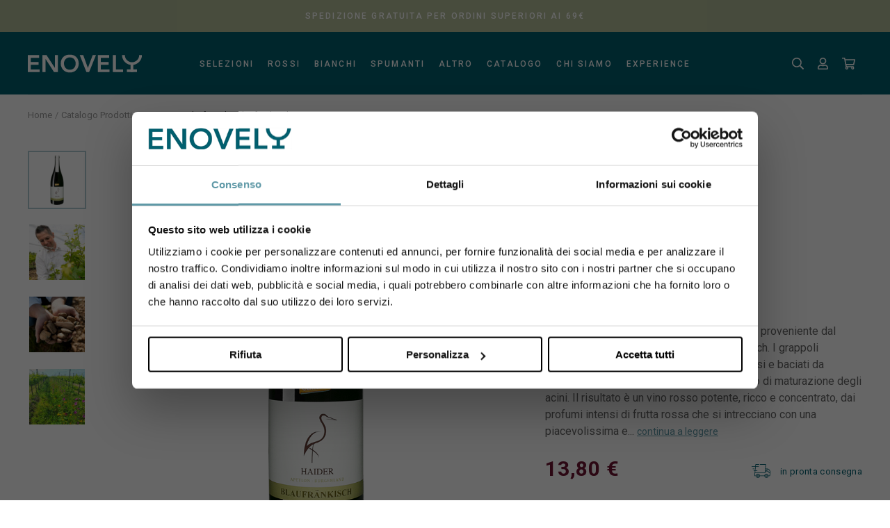

--- FILE ---
content_type: text/html; charset=UTF-8
request_url: https://www.enovely.com/prodotti/biodyn-weinhof-haider
body_size: 18032
content:
<!DOCTYPE html>
<html>
<head>
            
            <!-- DataLayer -->
        <script>
            window.dataLayer = window.dataLayer || [];
            dataLayer = [{"uri":"prodotti\/biodyn-weinhof-haider","url":"https:\/\/www.enovely.com\/prodotti\/biodyn-weinhof-haider","environment":"production","locale":"it"}];
                        dataLayer.push({"event":"viewProductDetail","action":"viewContent","productCode":"HAIBLA18","productName":"BioDyn Weinhof Haider Blaufrankisch 2018","productCategory":"ROSSI","item_id":"66","price":13.8});
                    </script>
        <!-- End DataLayer -->
        <!-- Google Tag Manager -->
        <script>(function (w, d, s, l, i) {
                w[l] = w[l] || [];
                w[l].push({
                    'gtm.start':
                        new Date().getTime(), event: 'gtm.js'
                });
                var f = d.getElementsByTagName(s)[0],
                    j = d.createElement(s), dl = l != 'dataLayer' ? '&l=' + l : '';
                j.async = true;
                j.src =
                    'https://www.googletagmanager.com/gtm.js?id=' + i + dl;
                f.parentNode.insertBefore(j, f);
            })(window, document, 'script', 'dataLayer', 'GTM-KPZ2KK8');</script>
        <!-- End Google Tag Manager -->
        <meta charset="utf-8">
    <meta name="facebook-domain-verification" content="igecqbyqesqvsdkb2q6yopiafvstsh" />
    <meta http-equiv="X-UA-Compatible" content="IE=edge,chrome=1">
    <title>BioDyn Weinhof Haider Blaufrankisch 2018 | Enovely</title>
    <meta name="description" content="Esplora tutte le caratteristiche del vino BioDyn Weinhof Haider Blaufrankisch 2017. Scopri gradazione alcolica, temperatura di servizio, l&#039;annata, la provenienza e molto altro ancora!">
                    <meta name="viewport" content="width=device-width, initial-scale=1.0">
        <link rel="shortcut icon" href="/frontend/images/favicons/favicon.ico?id=af469c1dc937cba1b9d2">
        <link rel="apple-touch-icon" sizes="180x180" href="/frontend/images/favicons/apple-touch-icon.png?id=14f55aaa4d621bc5d977">
        <link rel="icon" type="image/png" sizes="32x32" href="/frontend/images/favicons/favicon-32x32.png?id=7c9888e678563f26575f">
        <link rel="icon" type="image/png" sizes="16x16" href="/frontend/images/favicons/favicon-16x16.png?id=040defafac2b5d54c4fb">
        <link rel="icon" href="/frontend/images/favicons/favicon-16x16.png?id=040defafac2b5d54c4fb">
        <link rel="mask-icon" href="/frontend/images/favicons/safari-pinned-tab.svg?id=9e226a0ee071186defa5">
    
    <link rel="alternate" href="https://www.enovely.com/prodotti/biodyn-weinhof-haider" hreflang="it">
    <link rel="canonical" href="https://www.enovely.com/prodotti/biodyn-weinhof-haider">    <link href="/frontend/css/style.css?id=e3c4d46ca08548bf882d" rel="stylesheet">
        </head>
<body class="">
            <!-- Google Tag Manager (noscript) -->
        <noscript>
            <iframe src="https://www.googletagmanager.com/ns.html?id=GTM-KPZ2KK8" height="0" width="0" style="display:none;visibility:hidden"></iframe>
        </noscript>
        <!-- End Google Tag Manager (noscript) -->
        
    <div class="preloader"></div>
    <div class="search__container" data-reactive hidden>
    <div class="search__content">
        <div class="uk-container uk-container-xlarge uk-position-relative">
            <enovely-searchbar endpoint="https://www.enovely.com/prodotti"></enovely-searchbar>
        </div>
    </div>
    <div class="search__results uk-animation-slide-top-small uk-hidden">
        <enovely-search-results endpoint="https://www.enovely.com/prodotti"></enovely-search-results>
    </div>
    <div class="search__overlay" uk-toggle="target: .search__container; animation: uk-animation-fade;"></div>
</div>
<header uk-sticky="show-on-up: true; animation: uk-animation-slide-top" sel-target=".uk-navbar-container" cls-active="uk-navbar-sticky">
    <nav class="uk-navbar-container">
        <div class="uk-container uk-container-xlarge" style="position: relative">
            <div class="top-banner ">
                <svg class="uk-visible@xl"><use xlink:href="#icon-y"></use></svg>
                <p> Spedizione gratuita per ordini superiori ai 69&euro; </p>
                            </div>
            <div class="uk-navbar_ecommerce" uk-navbar delay-hide="100">
                <div class="uk-navbar-left">
                                            <a class="uk-navbar-item uk-logo" href="https://www.enovely.com">
                            <svg><use xlink:href="#icon-logo-negative"></use></svg>
                        </a>
                                    </div>
                <div class="uk-navbar-center uk-width-2-3 uk-visible@m ">
                    <ul class="uk-navbar-nav uk-visible@m " data-slug="main">
                        <li>
                <a aria-expanded="false">Selezioni</a>
            </li>
            <div class="uk-navbar-dropdown uk-margin-remove menu-gallery__dropdown" uk-drop="mode: click" boundary=".uk-navbar-container" boundary-align="true" pos="bottom-justify">
    <div class="uk-container">
        <ul uk-grid class="uk-child-width-1-4@s">
                            <li class="menu-gallery__element">
                    <a href="/selezioni/la-bella-storia-di-bernard-duseigneur-vigneron-a-chateauneuf-du-pape">
                        <img data-src="/cache/media/2021/01/a_1163.jpg/6e494560a42710ccb3e2d9346349c75b.jpg" alt="La bella storia di Bernard Duseigneur, Vigneron a Chateauneuf-du-Pape" uk-img>
                        <p>La bella storia di Bernard Duseigneur, Vigneron a Chateauneuf-du-Pape</p>
                    </a>
                </li>
                            <li class="menu-gallery__element">
                    <a href="/selezioni/franciacorta-vanto-della-spumantistica-classica-italiana">
                        <img data-src="/cache/media/2022/11/vigna_in_fiore_2h4a3457_2413.jpg/9ec0b07da288eaef52384f1e12ed4aa9.jpg" alt="Franciacorta, vanto della spumantistica classica italiana" uk-img>
                        <p>Franciacorta, vanto della spumantistica classica italiana</p>
                    </a>
                </li>
                            <li class="menu-gallery__element">
                    <a href="/selezioni/laura-e-la-sua-oasi-di-biodiversita-nel-cuore-del-soave-classico">
                        <img data-src="/cache/media/2019/06/laura_selezioni_106.jpg/13163cbd2f9f23adf7125283409fb72f.jpg" alt="La bella storia di Laura e la sua Oasi di biodiversit&agrave; nel cuore del Soave Classico.  " uk-img>
                        <p>La bella storia di Laura e la sua Oasi di biodiversit&agrave; nel cuore del Soave Classico.  </p>
                    </a>
                </li>
                            <li class="menu-gallery__element">
                    <a href="/selezioni/vini-per-frittura-di-pesce-vino-per-pesce">
                        <img data-src="/cache/media/2022/05/frittura_1950.jpg/3452c640ed0150dffa85013eca25eb03.jpg" alt="I vini perfetti da abbinare ad una frittura di pesce! " uk-img>
                        <p>I vini perfetti da abbinare ad una frittura di pesce! </p>
                    </a>
                </li>
                            <li class="menu-gallery__element">
                    <a href="/selezioni/i-vini-perfetti-da-abbinare-alla-zucca">
                        <img data-src="/cache/media/2022/10/zucca_e_vino_2388.jpg/63caf429b6eeec9e4a4755be38553200.jpg" alt="I vini perfetti da abbinare alla Zucca!" uk-img>
                        <p>I vini perfetti da abbinare alla Zucca!</p>
                    </a>
                </li>
                            <li class="menu-gallery__element">
                    <a href="/selezioni/corte-sant-alda-vini-valpolicella-marinella-camerani">
                        <img data-src="/cache/media/2022/08/img-selezioni_sant_alda_camerani_1_2295.jpg/28df60cab0c07ef8d7107fca7b2f0420.jpg" alt="Dalla Valpolicella, la splendida storia di Marinella Camerani" uk-img>
                        <p>Dalla Valpolicella, la splendida storia di Marinella Camerani</p>
                    </a>
                </li>
                            <li class="menu-gallery__element">
                    <a href="/selezioni/dal-kamptal-in-austria-la-bella-storia-di-fred-loimer">
                        <img data-src="/cache/media/2022/07/fred-loimer_weingut-loimer_andreas_hofer_2171.jpg/24893f42712b6da0aa7c2e5c0d024353.jpg" alt="Dal Kamptal, in Austria, la bella storia di Fred Loimer! " uk-img>
                        <p>Dal Kamptal, in Austria, la bella storia di Fred Loimer! </p>
                    </a>
                </li>
                        <li class="menu-gallery__element last">
                <a href="https://www.enovely.com/selezioni">
                    <img data-src="/frontend/images/placeholders/gallery-last.jpg?id=e5138e45622e3793715a" alt="" uk-img>
                    <p>Tutte le selezioni</p>
                </a>
            </li>
        </ul>
    </div>
</div>
                                <li>
            <a>ROSSI</a>
            <div class="uk-navbar-dropdown uk-margin-remove menu-list-highlight__dropdown" uk-drop="mode: click" boundary=".uk-navbar-container" boundary-align="true" pos="bottom-justify">
        <div class="uk-container">
            <ul uk-grid class="uk-child-width-1-4@s">
                                    <li class="menu-list__element">
                        <span>Provenienza</span>
                        <ul class="uk-list">
                                                            <li>
                                    <a href="/rossi/provenienza/alto-adige">Alto Adige</a>
                                </li>
                                                            <li>
                                    <a href="/rossi/provenienza/bordeaux">Bordeaux</a>
                                </li>
                                                            <li>
                                    <a href="/rossi/provenienza/burgenland">Burgenland</a>
                                </li>
                                                            <li>
                                    <a href="/rossi/provenienza/caldaro">Caldaro</a>
                                </li>
                                                            <li>
                                    <a href="/rossi/provenienza/colli-tortonesi">Colli Tortonesi</a>
                                </li>
                                                            <li>
                                    <a href="/rossi/provenienza/colline-di-faedo">Colline di Faedo</a>
                                </li>
                                                            <li>
                                    <a href="/rossi/provenienza/garda-trentino">Garda Trentino</a>
                                </li>
                                                            <li>
                                    <a href="/rossi/provenienza/georgia">Georgia</a>
                                </li>
                                                            <li>
                                    <a href="/rossi/provenienza/langhe">Langhe</a>
                                </li>
                                                            <li>
                                    <a href="/rossi/provenienza/neusiedlersee">Neusiedlersee</a>
                                </li>
                                                            <li>
                                    <a href="/rossi/provenienza/penedes">Penedes</a>
                                </li>
                                                            <li>
                                    <a href="/rossi/provenienza/piemonte">Piemonte</a>
                                </li>
                                                    </ul>
                                                    <a href="/rossi" class="link link--normal link--read-more">Tutte le provenienze</a>
                                            </li>
                                    <li class="menu-list__element">
                        <span>Tipologia</span>
                        <ul class="uk-list">
                                                            <li>
                                    <a href="/rossi/affinato-in-anfora">Affinato in Anfora</a>
                                </li>
                                                            <li>
                                    <a href="/rossi/barbera">Barbera</a>
                                </li>
                                                            <li>
                                    <a href="/rossi/barolo">Barolo</a>
                                </li>
                                                            <li>
                                    <a href="/rossi/bordeaux-vino-rosso">Bordeaux</a>
                                </li>
                                                            <li>
                                    <a href="/rossi/borgogna-tipologia">Borgogna</a>
                                </li>
                                                            <li>
                                    <a href="/rossi/carinena">Cari&ntilde;ena</a>
                                </li>
                                                            <li>
                                    <a href="/rossi/chianti-classico">Chianti Classico</a>
                                </li>
                                                            <li>
                                    <a href="/rossi/gavi">Gavi</a>
                                </li>
                                                            <li>
                                    <a href="/rossi/malbec-vino">Malbec</a>
                                </li>
                                                            <li>
                                    <a href="/rossi/montepulciano-d-abruzzo">Montepulciano d&#039;Abruzzo</a>
                                </li>
                                                            <li>
                                    <a href="/rossi/nebbiolo">Nebbiolo</a>
                                </li>
                                                            <li>
                                    <a href="/rossi/pinot-nero">Pinot Nero</a>
                                </li>
                                                    </ul>
                                                    <a href="/rossi" class="link link--normal link--read-more">Tutte le tipologie</a>
                                            </li>
                                    <li class="menu-list__element">
                        <span>Abbinamento</span>
                        <ul class="uk-list">
                                                            <li>
                                    <a href="/rossi/abbinamenti/aperitivo-tra-amici">Aperitivo tra amici</a>
                                </li>
                                                            <li>
                                    <a href="/rossi/abbinamenti/cena-tra-amici">Cena tra amici</a>
                                </li>
                                                            <li>
                                    <a href="/rossi/abbinamenti/cenetta-romantica">Cenetta romantica</a>
                                </li>
                                                            <li>
                                    <a href="/rossi/abbinamenti/degustazione-tra-winelover">Degustazione tra Winelover</a>
                                </li>
                                                            <li>
                                    <a href="/rossi/abbinamenti/formaggi-freschi">Formaggi freschi</a>
                                </li>
                                                            <li>
                                    <a href="/rossi/abbinamenti/formaggi-stagionati">Formaggi stagionati</a>
                                </li>
                                                            <li>
                                    <a href="/rossi/abbinamenti/primi-con-sughi-di-carne">Primi con sughi di carne</a>
                                </li>
                                                            <li>
                                    <a href="/rossi/abbinamenti/primi-con-sughi-di-pesce">Primi con sughi di pesce</a>
                                </li>
                                                            <li>
                                    <a href="/rossi/abbinamenti/primi-con-sughi-di-verdure">Primi con sughi di verdure</a>
                                </li>
                                                            <li>
                                    <a href="/rossi/abbinamenti/salumi-grassi">Salumi grassi</a>
                                </li>
                                                            <li>
                                    <a href="/rossi/abbinamenti/secondi-di-carne">Secondi di carne</a>
                                </li>
                                                            <li>
                                    <a href="/rossi/abbinamenti/secondi-di-pesce">Secondi di pesce</a>
                                </li>
                                                    </ul>
                                                    <a href="/rossi" class="link link--normal link--read-more">Tutti gli abbinamenti </a>
                                            </li>
                                <li class="menu-highlight__element">
    <ul class="uk-list">
                <li>
            <a href="https://www.enovely.com/prodotti?page=1&amp;perPage=15&amp;filters%5Bcategory%5D%5B0%5D=1&amp;filters%5Bphilosophies%5D%5B0%5D=4&amp;order=&amp;direction=" class="uk-position-relative">
                <img data-src="/cache/media/2019/06/biodinamico_138.jpg/7f13936d7eb9583fb4e1b40aa0f553c6.jpg" alt="Biodinamico Rossi" uk-img>
                <span class="uk-position-center uk-text-center">BIODINAMICI</span>
            </a>
        </li>
                <li>
            <a href="https://www.enovely.com/selezioni/da-dimenticare-in-cantina" class="uk-position-relative">
                <img data-src="/cache/media/2019/06/bottles-1483718_1920_142.jpg/4663b9fdf663532e82336f08b24c1710.jpg" alt="Da dimenticare in cantina" uk-img>
                <span class="uk-position-center uk-text-center">DA DIMENTICARE IN CANTINA</span>
            </a>
        </li>
                <li>
            <a href="https://www.enovely.com/rossi/abbinamenti/cena-tra-amici" class="uk-position-relative">
                <img data-src="/cache/media/2019/06/dinner-1433494_1280_143.jpg/31f704a00d57bb5fb3fde217135d496b.jpg" alt="Cena vini rossi" uk-img>
                <span class="uk-position-center uk-text-center">PER UNA CENA PERFETTA</span>
            </a>
        </li>
            </ul>
</li>
            </ul>
        </div>
    </div>
        </li>
            <li>
            <a>Bianchi</a>
            <div class="uk-navbar-dropdown uk-margin-remove menu-list-highlight__dropdown" uk-drop="mode: click" boundary=".uk-navbar-container" boundary-align="true" pos="bottom-justify">
        <div class="uk-container">
            <ul uk-grid class="uk-child-width-1-4@s">
                                    <li class="menu-list__element">
                        <span>Provenienza</span>
                        <ul class="uk-list">
                                                            <li>
                                    <a href="/bianchi/provenienza/alsazia">Alsazia</a>
                                </li>
                                                            <li>
                                    <a href="/bianchi/provenienza/alto-adige">Alto Adige</a>
                                </li>
                                                            <li>
                                    <a href="/bianchi/provenienza/caldaro">Caldaro</a>
                                </li>
                                                            <li>
                                    <a href="/bianchi/provenienza/colline-di-faedo">Colline di Faedo</a>
                                </li>
                                                            <li>
                                    <a href="/bianchi/provenienza/collio">Collio</a>
                                </li>
                                                            <li>
                                    <a href="/bianchi/provenienza/friuli-venezia-giulia">Friuli Venezia Giulia</a>
                                </li>
                                                            <li>
                                    <a href="/bianchi/provenienza/garda-trentino">Garda Trentino</a>
                                </li>
                                                            <li>
                                    <a href="/bianchi/provenienza/georgia">Georgia</a>
                                </li>
                                                            <li>
                                    <a href="/bianchi/provenienza/juranon">Juranҫon</a>
                                </li>
                                                            <li>
                                    <a href="/bianchi/provenienza/kakheti">Kakheti</a>
                                </li>
                                                            <li>
                                    <a href="/bianchi/provenienza/mamoiada">Mamoiada</a>
                                </li>
                                                            <li>
                                    <a href="/bianchi/provenienza/penedes">Penedes</a>
                                </li>
                                                    </ul>
                                                    <a href="/bianchi" class="link link--normal link--read-more">Tutte le provenienze</a>
                                            </li>
                                    <li class="menu-list__element">
                        <span>Tipologia</span>
                        <ul class="uk-list">
                                                            <li>
                                    <a href="/bianchi/affinato-in-anfora">Affinato in Anfora</a>
                                </li>
                                                            <li>
                                    <a href="/bianchi/borgogna-tipologia">Borgogna</a>
                                </li>
                                                            <li>
                                    <a href="/bianchi/carinena-blanca">Cari&ntilde;ena Blanca</a>
                                </li>
                                                            <li>
                                    <a href="/bianchi/chablis-vino">Chablis</a>
                                </li>
                                                            <li>
                                    <a href="/bianchi/chardonnay">Chardonnay</a>
                                </li>
                                                            <li>
                                    <a href="/bianchi/derthona-timorasso">Derthona Timorasso</a>
                                </li>
                                                            <li>
                                    <a href="/bianchi/garganega">Garganega</a>
                                </li>
                                                            <li>
                                    <a href="/bianchi/gavi">Gavi</a>
                                </li>
                                                            <li>
                                    <a href="/bianchi/gewurztraminer">Gewurztraminer</a>
                                </li>
                                                            <li>
                                    <a href="/bianchi/jura-tipologia">Jura</a>
                                </li>
                                                            <li>
                                    <a href="/bianchi/malbec-vino">Malbec</a>
                                </li>
                                                            <li>
                                    <a href="/bianchi/marsala">Marsala</a>
                                </li>
                                                    </ul>
                                                    <a href="/bianchi" class="link link--normal link--read-more">Tutte le tipologie</a>
                                            </li>
                                    <li class="menu-list__element">
                        <span>Abbinamento</span>
                        <ul class="uk-list">
                                                            <li>
                                    <a href="/bianchi/abbinamenti/aperitivo-tra-amici">Aperitivo tra amici</a>
                                </li>
                                                            <li>
                                    <a href="/bianchi/abbinamenti/cena-tra-amici">Cena tra amici</a>
                                </li>
                                                            <li>
                                    <a href="/bianchi/abbinamenti/cenetta-romantica">Cenetta romantica</a>
                                </li>
                                                            <li>
                                    <a href="/bianchi/abbinamenti/degustazione-tra-winelover">Degustazione tra Winelover</a>
                                </li>
                                                            <li>
                                    <a href="/bianchi/abbinamenti/dolci-con-creme">Dolci con creme</a>
                                </li>
                                                            <li>
                                    <a href="/bianchi/abbinamenti/formaggi-freschi">Formaggi freschi</a>
                                </li>
                                                            <li>
                                    <a href="/bianchi/abbinamenti/formaggi-stagionati">Formaggi stagionati</a>
                                </li>
                                                            <li>
                                    <a href="/bianchi/abbinamenti/pasticceria-secca">Pasticceria secca</a>
                                </li>
                                                            <li>
                                    <a href="/bianchi/abbinamenti/primi-con-sughi-di-carne">Primi con sughi di carne</a>
                                </li>
                                                            <li>
                                    <a href="/bianchi/abbinamenti/primi-con-sughi-di-pesce">Primi con sughi di pesce</a>
                                </li>
                                                            <li>
                                    <a href="/bianchi/abbinamenti/primi-con-sughi-di-verdure">Primi con sughi di verdure</a>
                                </li>
                                                            <li>
                                    <a href="/bianchi/abbinamenti/salumi-grassi">Salumi grassi</a>
                                </li>
                                                    </ul>
                                                    <a href="/bianchi" class="link link--normal link--read-more">Tutti gli abbinamenti </a>
                                            </li>
                                <li class="menu-highlight__element">
    <ul class="uk-list">
                <li>
            <a href="https://www.enovely.com/prodotti?page=1&amp;perPage=15&amp;filters%5Bcategory%5D%5B0%5D=2&amp;filters%5Bphilosophies%5D%5B0%5D=4&amp;filters%5Bphilosophies%5D%5B1%5D=1&amp;filters%5Bphilosophies%5D%5B2%5D=3&amp;order=&amp;direction=" class="uk-position-relative">
                <img data-src="/cache/media/2019/06/biodinamico_138.jpg/7f13936d7eb9583fb4e1b40aa0f553c6.jpg" alt="Biodinamici bianchi" uk-img>
                <span class="uk-position-center uk-text-center">BIOLOGICI &amp; BIODINAMICI</span>
            </a>
        </li>
                <li>
            <a href="https://www.enovely.com/bianchi/abbinamenti/aperitivo-tra-amici" class="uk-position-relative">
                <img data-src="/cache/media/2019/06/wine-2373499_1280_144.jpg/5e7726a3e8f9edc5010ae53b7934a5f5.jpg" alt="Brindisi bianchi" uk-img>
                <span class="uk-position-center uk-text-center">PER RENDERE L&#039;APERITIVO SPECIALE</span>
            </a>
        </li>
                <li>
            <a href="https://www.enovely.com/bianchi/abbinamenti/sushi" class="uk-position-relative">
                <img data-src="/cache/media/2019/06/sushi-2736325_1280_145.jpg/74f1c87f59dfcc0808a58780190e85a8.jpg" alt="sushi bianchi" uk-img>
                <span class="uk-position-center uk-text-center">FANTASTICI CON IL SUSHI</span>
            </a>
        </li>
            </ul>
</li>
            </ul>
        </div>
    </div>
        </li>
            <li>
            <a>Spumanti</a>
            <div class="uk-navbar-dropdown uk-margin-remove menu-list-highlight__dropdown" uk-drop="mode: click" boundary=".uk-navbar-container" boundary-align="true" pos="bottom-justify">
        <div class="uk-container">
            <ul uk-grid class="uk-child-width-1-4@s">
                                    <li class="menu-list__element">
                        <span>Provenienza</span>
                        <ul class="uk-list">
                                                            <li>
                                    <a href="/spumanti/provenienza/alsazia">Alsazia</a>
                                </li>
                                                            <li>
                                    <a href="/spumanti/provenienza/champagne">Champagne</a>
                                </li>
                                                            <li>
                                    <a href="/spumanti/provenienza/colline-asolane">Colline Asolane</a>
                                </li>
                                                            <li>
                                    <a href="/spumanti/provenienza/colline-di-atri">Colline di Atri</a>
                                </li>
                                                            <li>
                                    <a href="/spumanti/provenienza/colline-di-faedo">Colline di Faedo</a>
                                </li>
                                                            <li>
                                    <a href="/spumanti/provenienza/colline-di-guiglia">Colline di Guiglia</a>
                                </li>
                                                            <li>
                                    <a href="/spumanti/provenienza/colline-di-martignano">Colline di Martignano</a>
                                </li>
                                                            <li>
                                    <a href="/spumanti/provenienza/emilia-romagna">Emilia Romagna</a>
                                </li>
                                                            <li>
                                    <a href="/spumanti/provenienza/franciacorta">Franciacorta</a>
                                </li>
                                                            <li>
                                    <a href="/spumanti/provenienza/jura">Jura</a>
                                </li>
                                                            <li>
                                    <a href="/spumanti/provenienza/langhe">Langhe</a>
                                </li>
                                                            <li>
                                    <a href="/spumanti/provenienza/montaigne-de-reims">Montaigne de Reims</a>
                                </li>
                                                    </ul>
                                                    <a href="/spumanti" class="link link--normal link--read-more">Tutte le provenienze</a>
                                            </li>
                                    <li class="menu-list__element">
                        <span>Tipologia</span>
                        <ul class="uk-list">
                                                            <li>
                                    <a href="/spumanti/affinato-in-anfora">Affinato in Anfora</a>
                                </li>
                                                            <li>
                                    <a href="/spumanti/alta-langa">Alta Langa</a>
                                </li>
                                                            <li>
                                    <a href="/spumanti/cava">Cava</a>
                                </li>
                                                            <li>
                                    <a href="/spumanti/champagne">Champagne</a>
                                </li>
                                                            <li>
                                    <a href="/spumanti/chardonnay">Chardonnay</a>
                                </li>
                                                            <li>
                                    <a href="/spumanti/franciacorta-metodo-classico">Franciacorta</a>
                                </li>
                                                            <li>
                                    <a href="/spumanti/garganega">Garganega</a>
                                </li>
                                                            <li>
                                    <a href="/spumanti/lambrusco">Lambrusco</a>
                                </li>
                                                            <li>
                                    <a href="/spumanti/metodo-classico">Metodo Classico</a>
                                </li>
                                                            <li>
                                    <a href="/spumanti/metodo-martinotti">Metodo Martinotti</a>
                                </li>
                                                            <li>
                                    <a href="/spumanti/metodo-solouva">Metodo SoloUva</a>
                                </li>
                                                            <li>
                                    <a href="/spumanti/pignoletto">Pignoletto</a>
                                </li>
                                                    </ul>
                                                    <a href="/spumanti" class="link link--normal link--read-more">Tutte le tipologie</a>
                                            </li>
                                    <li class="menu-list__element">
                        <span>Abbinamento</span>
                        <ul class="uk-list">
                                                            <li>
                                    <a href="/spumanti/abbinamenti/aperitivo-tra-amici">Aperitivo tra amici</a>
                                </li>
                                                            <li>
                                    <a href="/spumanti/abbinamenti/cena-tra-amici">Cena tra amici</a>
                                </li>
                                                            <li>
                                    <a href="/spumanti/abbinamenti/cenetta-romantica">Cenetta romantica</a>
                                </li>
                                                            <li>
                                    <a href="/spumanti/abbinamenti/degustazione-tra-winelover">Degustazione tra Winelover</a>
                                </li>
                                                            <li>
                                    <a href="/spumanti/abbinamenti/dolci-con-creme">Dolci con creme</a>
                                </li>
                                                            <li>
                                    <a href="/spumanti/abbinamenti/formaggi-freschi">Formaggi freschi</a>
                                </li>
                                                            <li>
                                    <a href="/spumanti/abbinamenti/formaggi-stagionati">Formaggi stagionati</a>
                                </li>
                                                            <li>
                                    <a href="/spumanti/abbinamenti/pasticceria-secca">Pasticceria secca</a>
                                </li>
                                                            <li>
                                    <a href="/spumanti/abbinamenti/primi-con-sughi-di-carne">Primi con sughi di carne</a>
                                </li>
                                                            <li>
                                    <a href="/spumanti/abbinamenti/primi-con-sughi-di-pesce">Primi con sughi di pesce</a>
                                </li>
                                                            <li>
                                    <a href="/spumanti/abbinamenti/primi-con-sughi-di-verdure">Primi con sughi di verdure</a>
                                </li>
                                                            <li>
                                    <a href="/spumanti/abbinamenti/salumi-grassi">Salumi grassi</a>
                                </li>
                                                    </ul>
                                                    <a href="/spumanti" class="link link--normal link--read-more">Tutti gli abbinamenti </a>
                                            </li>
                                <li class="menu-highlight__element">
    <ul class="uk-list">
                <li>
            <a href="https://www.enovely.com/spumanti/metodo-classico" class="uk-position-relative">
                <img data-src="/cache/media/2019/06/wine-cellar-3121221_1920_139.jpg/0d94953f0980157553760802231b275c.jpg" alt="Metodo Classico" uk-img>
                <span class="uk-position-center uk-text-center">METODO CLASSICO</span>
            </a>
        </li>
                <li>
            <a href="https://www.enovely.com/spumanti/metodo-martinotti" class="uk-position-relative">
                <img data-src="/cache/media/2019/06/charmat_martinotti_spumante_140.jpg/6b752735a1f3cdd6f779a3b6963bd823.jpg" alt="Metodo Martinotti" uk-img>
                <span class="uk-position-center uk-text-center">METODO MARTINOTTI</span>
            </a>
        </li>
                <li>
            <a href="https://www.enovely.com/selezioni/metodo-solouva" class="uk-position-relative">
                <img data-src="/cache/media/2019/06/img_5994_141.jpg/6bf609241c471faaefee3bbf0877d0b1.jpg" alt="Metodo SoloUva" uk-img>
                <span class="uk-position-center uk-text-center">METODO SOLOUVA</span>
            </a>
        </li>
            </ul>
</li>
            </ul>
        </div>
    </div>
        </li>
            <li>
            <a>Altro</a>
            <div class="uk-navbar-dropdown uk-margin-remove menu-list-highlight__dropdown" uk-drop="mode: click" boundary=".uk-navbar-container" boundary-align="true" pos="bottom-justify">
        <div class="uk-container">
            <ul uk-grid class="uk-child-width-1-4@s">
                                    <li class="menu-list__element">
                        <span>Da degustare</span>
                        <ul class="uk-list">
                                                            <li>
                                    <a href="/altro/occasioni/aceti-di-vino-tradizionali">Aceti di vino tradizionali</a>
                                </li>
                                                            <li>
                                    <a href="/altro/occasioni/birra-artigianale">Birra Artigianale</a>
                                </li>
                                                            <li>
                                    <a href="/altro/occasioni/distillati-e-liquori">Distillati e Liquori</a>
                                </li>
                                                            <li>
                                    <a href="/altro/occasioni/olio-extravergine">Olio Extravergine</a>
                                </li>
                                                            <li>
                                    <a href="/altro/occasioni/panettoni-artigianali">Panettoni Artigianali</a>
                                </li>
                                                            <li>
                                    <a href="/altro/occasioni/rosati">Rosati</a>
                                </li>
                                                            <li>
                                    <a href="/altro/occasioni/vini-dolci">Vini Dolci</a>
                                </li>
                                                            <li>
                                    <a href="/altro/occasioni/whisky">Whisky</a>
                                </li>
                                                    </ul>
                                                    <a href="https://www.enovely.com/altro/occasioni" class="link link--normal link--read-more">
                                Tutti i prodotti
                            </a>
                                            </li>
                                    <li class="menu-list__element">
                        <span>Merchandising e gift card</span>
                        <ul class="uk-list">
                                                            <li>
                                    <a href="/altro/merchandising/calici">Calici</a>
                                </li>
                                                            <li>
                                    <a href="/altro/merchandising/coravin">Coravin</a>
                                </li>
                                                            <li>
                                    <a href="/altro/merchandising/gift-card">Gift Card</a>
                                </li>
                                                    </ul>
                                                    <a href="https://www.enovely.com/altro/merchandising" class="link link--normal link--read-more">
                                Tutto il merchandising
                            </a>
                                            </li>
                                <li class="menu-highlight__element">
    <ul class="uk-list">
            </ul>
</li>
            </ul>
        </div>
    </div>
        </li>
                                    <li>
                <a  href="https://www.enovely.com/prodotti"  target="_self">
                    Catalogo
                </a>
                            </li>
                                <li>
                <a  target="_self">
                    Chi siamo
                </a>
                                    <div class="uk-navbar-dropdown uk-margin-remove menu-list__dropdown" uk-drop="mode: click; pos: bottom-center;">
    <ul class="uk-list">
                    <li  class="">
                <a  href="https://www.enovely.com/chi-siamo"  target="_self">
                    Azienda
                </a>
                            </li>
                    <li  class="">
                <a  href="https://www.enovely.com/contatti"  target="_self">
                    Contatti
                </a>
                            </li>
                    <li  class="">
                <a  href="https://community.enovely.com/manifesto/"  target="_blank">
                    Manifesto
                </a>
                            </li>
                    <li  class="">
                <a  href="https://community.enovely.com/"  target="_blank">
                    Blog
                </a>
                            </li>
                    <li  class="">
                <a  href="https://www.enovely.com/spedizioni"  target="_self">
                    Spedizioni
                </a>
                            </li>
                    <li  class="">
                <a  href="https://www.enovely.com/lavora-con-noi"  target="_self">
                    Lavora con noi
                </a>
                            </li>
            </ul>
</div>
                            </li>
                                <li>
                <a  target="_self">
                    Experience
                </a>
                                    <div class="uk-navbar-dropdown uk-margin-remove menu-list__dropdown" uk-drop="mode: click; pos: bottom-center;">
    <ul class="uk-list">
                    <li  class="">
                <a  href="https://www.enovely.com/experience/per-appassionati"  target="_self">
                    Per appassionati
                </a>
                            </li>
                    <li  class="">
                <a  href="https://www.enovely.com/experience/per-aziende"  target="_self">
                    Per aziende
                </a>
                            </li>
                    <li  class="">
                <a  href="https://www.enovely.com/experience/gli-europei-del-vino"  target="_self">
                    Gli europei del vino
                </a>
                            </li>
                    <li  class="">
                <a  href="https://www.enovely.com/experience/anche-tu-sei-un-degustatore-di-vino"  target="_self">
                    Anche tu sei un degustatore di vino!
                </a>
                            </li>
                    <li  class="">
                <a  href="https://www.enovely.com/bees-wine-experience-con-enovely-e-balestri-valda"  target="_self">
                    Bees &amp; Wine Experience con Enovely e Balestri Valda
                </a>
                            </li>
            </ul>
</div>
                            </li>
            </ul>
                </div>
                <div class="uk-navbar-right service-menu">
                    <ul class="uk-navbar-nav" data-reactive>
                        <li>
                            <a onclick="focusSearchField()" uk-toggle="target: .search__container; animation: uk-animation-fade;"><i class="far fa-search"></i></a>
                        </li>
                        <li class="uk-visible@m">
                                                            <a href="https://www.enovely.com/login">
                                    <i class="far fa-user"></i>
                                </a>
                                                    </li>
                                                <cart-summary-dropdown
                                cart-endpoint="https://www.enovely.com/cart"
                                free-shipping-threshold="6900"
                        ></cart-summary-dropdown>
                    </ul>
                    <a href="#mobile-nav" class="uk-navbar-toggle uk-hidden@m" uk-navbar-toggle-icon uk-toggle></a>
                </div>
            </div>
        </div>
    </nav>
</header>

    <div id="mobile-nav" uk-offcanvas overlay="true" mode="slide" flip="true">
    <div class="uk-offcanvas-bar">
        <ul class="uk-nav-default uk-nav-parent-icon" uk-nav>

                                                <li class="main-menu__element">
                        <a href="https://www.enovely.com/selezioni">
                            Selezioni
                        </a>
                    </li>
                                                                <li class="main-menu__element uk-parent">
            <a>ROSSI</a>
            <ul class="uk-nav-sub uk-nav-parent-icon" uk-nav>
        <li class="back">Indietro</li>
        <li class="menu-title">ROSSI</li>
                    <li class="uk-parent">
                <a>Provenienza</a>
                <ul class="uk-nav-sub">
                                            <li>
                            <a href="/rossi/provenienza/alto-adige">Alto Adige</a>
                        </li>
                                            <li>
                            <a href="/rossi/provenienza/bordeaux">Bordeaux</a>
                        </li>
                                            <li>
                            <a href="/rossi/provenienza/burgenland">Burgenland</a>
                        </li>
                                            <li>
                            <a href="/rossi/provenienza/caldaro">Caldaro</a>
                        </li>
                                            <li>
                            <a href="/rossi/provenienza/colli-tortonesi">Colli Tortonesi</a>
                        </li>
                                            <li>
                            <a href="/rossi/provenienza/colline-di-faedo">Colline di Faedo</a>
                        </li>
                                            <li>
                            <a href="/rossi/provenienza/garda-trentino">Garda Trentino</a>
                        </li>
                                            <li>
                            <a href="/rossi/provenienza/georgia">Georgia</a>
                        </li>
                                            <li>
                            <a href="/rossi/provenienza/langhe">Langhe</a>
                        </li>
                                            <li>
                            <a href="/rossi/provenienza/neusiedlersee">Neusiedlersee</a>
                        </li>
                                            <li>
                            <a href="/rossi/provenienza/penedes">Penedes</a>
                        </li>
                                            <li>
                            <a href="/rossi/provenienza/piemonte">Piemonte</a>
                        </li>
                                                                <li>
                            <a href="/rossi">Tutte le provenienze</a>
                        </li>
                                    </ul>
            </li>
                    <li class="uk-parent">
                <a>Tipologia</a>
                <ul class="uk-nav-sub">
                                            <li>
                            <a href="/rossi/affinato-in-anfora">Affinato in Anfora</a>
                        </li>
                                            <li>
                            <a href="/rossi/barbera">Barbera</a>
                        </li>
                                            <li>
                            <a href="/rossi/barolo">Barolo</a>
                        </li>
                                            <li>
                            <a href="/rossi/bordeaux-vino-rosso">Bordeaux</a>
                        </li>
                                            <li>
                            <a href="/rossi/borgogna-tipologia">Borgogna</a>
                        </li>
                                            <li>
                            <a href="/rossi/carinena">Cari&ntilde;ena</a>
                        </li>
                                            <li>
                            <a href="/rossi/chianti-classico">Chianti Classico</a>
                        </li>
                                            <li>
                            <a href="/rossi/gavi">Gavi</a>
                        </li>
                                            <li>
                            <a href="/rossi/malbec-vino">Malbec</a>
                        </li>
                                            <li>
                            <a href="/rossi/montepulciano-d-abruzzo">Montepulciano d&#039;Abruzzo</a>
                        </li>
                                            <li>
                            <a href="/rossi/nebbiolo">Nebbiolo</a>
                        </li>
                                            <li>
                            <a href="/rossi/pinot-nero">Pinot Nero</a>
                        </li>
                                                                <li>
                            <a href="/rossi">Tutte le tipologie</a>
                        </li>
                                    </ul>
            </li>
                    <li class="uk-parent">
                <a>Abbinamento</a>
                <ul class="uk-nav-sub">
                                            <li>
                            <a href="/rossi/abbinamenti/aperitivo-tra-amici">Aperitivo tra amici</a>
                        </li>
                                            <li>
                            <a href="/rossi/abbinamenti/cena-tra-amici">Cena tra amici</a>
                        </li>
                                            <li>
                            <a href="/rossi/abbinamenti/cenetta-romantica">Cenetta romantica</a>
                        </li>
                                            <li>
                            <a href="/rossi/abbinamenti/degustazione-tra-winelover">Degustazione tra Winelover</a>
                        </li>
                                            <li>
                            <a href="/rossi/abbinamenti/formaggi-freschi">Formaggi freschi</a>
                        </li>
                                            <li>
                            <a href="/rossi/abbinamenti/formaggi-stagionati">Formaggi stagionati</a>
                        </li>
                                            <li>
                            <a href="/rossi/abbinamenti/primi-con-sughi-di-carne">Primi con sughi di carne</a>
                        </li>
                                            <li>
                            <a href="/rossi/abbinamenti/primi-con-sughi-di-pesce">Primi con sughi di pesce</a>
                        </li>
                                            <li>
                            <a href="/rossi/abbinamenti/primi-con-sughi-di-verdure">Primi con sughi di verdure</a>
                        </li>
                                            <li>
                            <a href="/rossi/abbinamenti/salumi-grassi">Salumi grassi</a>
                        </li>
                                            <li>
                            <a href="/rossi/abbinamenti/secondi-di-carne">Secondi di carne</a>
                        </li>
                                            <li>
                            <a href="/rossi/abbinamenti/secondi-di-pesce">Secondi di pesce</a>
                        </li>
                                                                <li>
                            <a href="/rossi">Tutti gli abbinamenti </a>
                        </li>
                                    </ul>
            </li>
            </ul>
        </li>
            <li class="main-menu__element uk-parent">
            <a>Bianchi</a>
            <ul class="uk-nav-sub uk-nav-parent-icon" uk-nav>
        <li class="back">Indietro</li>
        <li class="menu-title">Bianchi</li>
                    <li class="uk-parent">
                <a>Provenienza</a>
                <ul class="uk-nav-sub">
                                            <li>
                            <a href="/bianchi/provenienza/alsazia">Alsazia</a>
                        </li>
                                            <li>
                            <a href="/bianchi/provenienza/alto-adige">Alto Adige</a>
                        </li>
                                            <li>
                            <a href="/bianchi/provenienza/caldaro">Caldaro</a>
                        </li>
                                            <li>
                            <a href="/bianchi/provenienza/colline-di-faedo">Colline di Faedo</a>
                        </li>
                                            <li>
                            <a href="/bianchi/provenienza/collio">Collio</a>
                        </li>
                                            <li>
                            <a href="/bianchi/provenienza/friuli-venezia-giulia">Friuli Venezia Giulia</a>
                        </li>
                                            <li>
                            <a href="/bianchi/provenienza/garda-trentino">Garda Trentino</a>
                        </li>
                                            <li>
                            <a href="/bianchi/provenienza/georgia">Georgia</a>
                        </li>
                                            <li>
                            <a href="/bianchi/provenienza/juranon">Juranҫon</a>
                        </li>
                                            <li>
                            <a href="/bianchi/provenienza/kakheti">Kakheti</a>
                        </li>
                                            <li>
                            <a href="/bianchi/provenienza/mamoiada">Mamoiada</a>
                        </li>
                                            <li>
                            <a href="/bianchi/provenienza/penedes">Penedes</a>
                        </li>
                                                                <li>
                            <a href="/bianchi">Tutte le provenienze</a>
                        </li>
                                    </ul>
            </li>
                    <li class="uk-parent">
                <a>Tipologia</a>
                <ul class="uk-nav-sub">
                                            <li>
                            <a href="/bianchi/affinato-in-anfora">Affinato in Anfora</a>
                        </li>
                                            <li>
                            <a href="/bianchi/borgogna-tipologia">Borgogna</a>
                        </li>
                                            <li>
                            <a href="/bianchi/carinena-blanca">Cari&ntilde;ena Blanca</a>
                        </li>
                                            <li>
                            <a href="/bianchi/chablis-vino">Chablis</a>
                        </li>
                                            <li>
                            <a href="/bianchi/chardonnay">Chardonnay</a>
                        </li>
                                            <li>
                            <a href="/bianchi/derthona-timorasso">Derthona Timorasso</a>
                        </li>
                                            <li>
                            <a href="/bianchi/garganega">Garganega</a>
                        </li>
                                            <li>
                            <a href="/bianchi/gavi">Gavi</a>
                        </li>
                                            <li>
                            <a href="/bianchi/gewurztraminer">Gewurztraminer</a>
                        </li>
                                            <li>
                            <a href="/bianchi/jura-tipologia">Jura</a>
                        </li>
                                            <li>
                            <a href="/bianchi/malbec-vino">Malbec</a>
                        </li>
                                            <li>
                            <a href="/bianchi/marsala">Marsala</a>
                        </li>
                                                                <li>
                            <a href="/bianchi">Tutte le tipologie</a>
                        </li>
                                    </ul>
            </li>
                    <li class="uk-parent">
                <a>Abbinamento</a>
                <ul class="uk-nav-sub">
                                            <li>
                            <a href="/bianchi/abbinamenti/aperitivo-tra-amici">Aperitivo tra amici</a>
                        </li>
                                            <li>
                            <a href="/bianchi/abbinamenti/cena-tra-amici">Cena tra amici</a>
                        </li>
                                            <li>
                            <a href="/bianchi/abbinamenti/cenetta-romantica">Cenetta romantica</a>
                        </li>
                                            <li>
                            <a href="/bianchi/abbinamenti/degustazione-tra-winelover">Degustazione tra Winelover</a>
                        </li>
                                            <li>
                            <a href="/bianchi/abbinamenti/dolci-con-creme">Dolci con creme</a>
                        </li>
                                            <li>
                            <a href="/bianchi/abbinamenti/formaggi-freschi">Formaggi freschi</a>
                        </li>
                                            <li>
                            <a href="/bianchi/abbinamenti/formaggi-stagionati">Formaggi stagionati</a>
                        </li>
                                            <li>
                            <a href="/bianchi/abbinamenti/pasticceria-secca">Pasticceria secca</a>
                        </li>
                                            <li>
                            <a href="/bianchi/abbinamenti/primi-con-sughi-di-carne">Primi con sughi di carne</a>
                        </li>
                                            <li>
                            <a href="/bianchi/abbinamenti/primi-con-sughi-di-pesce">Primi con sughi di pesce</a>
                        </li>
                                            <li>
                            <a href="/bianchi/abbinamenti/primi-con-sughi-di-verdure">Primi con sughi di verdure</a>
                        </li>
                                            <li>
                            <a href="/bianchi/abbinamenti/salumi-grassi">Salumi grassi</a>
                        </li>
                                                                <li>
                            <a href="/bianchi">Tutti gli abbinamenti </a>
                        </li>
                                    </ul>
            </li>
            </ul>
        </li>
            <li class="main-menu__element uk-parent">
            <a>Spumanti</a>
            <ul class="uk-nav-sub uk-nav-parent-icon" uk-nav>
        <li class="back">Indietro</li>
        <li class="menu-title">Spumanti</li>
                    <li class="uk-parent">
                <a>Provenienza</a>
                <ul class="uk-nav-sub">
                                            <li>
                            <a href="/spumanti/provenienza/alsazia">Alsazia</a>
                        </li>
                                            <li>
                            <a href="/spumanti/provenienza/champagne">Champagne</a>
                        </li>
                                            <li>
                            <a href="/spumanti/provenienza/colline-asolane">Colline Asolane</a>
                        </li>
                                            <li>
                            <a href="/spumanti/provenienza/colline-di-atri">Colline di Atri</a>
                        </li>
                                            <li>
                            <a href="/spumanti/provenienza/colline-di-faedo">Colline di Faedo</a>
                        </li>
                                            <li>
                            <a href="/spumanti/provenienza/colline-di-guiglia">Colline di Guiglia</a>
                        </li>
                                            <li>
                            <a href="/spumanti/provenienza/colline-di-martignano">Colline di Martignano</a>
                        </li>
                                            <li>
                            <a href="/spumanti/provenienza/emilia-romagna">Emilia Romagna</a>
                        </li>
                                            <li>
                            <a href="/spumanti/provenienza/franciacorta">Franciacorta</a>
                        </li>
                                            <li>
                            <a href="/spumanti/provenienza/jura">Jura</a>
                        </li>
                                            <li>
                            <a href="/spumanti/provenienza/langhe">Langhe</a>
                        </li>
                                            <li>
                            <a href="/spumanti/provenienza/montaigne-de-reims">Montaigne de Reims</a>
                        </li>
                                                                <li>
                            <a href="/spumanti">Tutte le provenienze</a>
                        </li>
                                    </ul>
            </li>
                    <li class="uk-parent">
                <a>Tipologia</a>
                <ul class="uk-nav-sub">
                                            <li>
                            <a href="/spumanti/affinato-in-anfora">Affinato in Anfora</a>
                        </li>
                                            <li>
                            <a href="/spumanti/alta-langa">Alta Langa</a>
                        </li>
                                            <li>
                            <a href="/spumanti/cava">Cava</a>
                        </li>
                                            <li>
                            <a href="/spumanti/champagne">Champagne</a>
                        </li>
                                            <li>
                            <a href="/spumanti/chardonnay">Chardonnay</a>
                        </li>
                                            <li>
                            <a href="/spumanti/franciacorta-metodo-classico">Franciacorta</a>
                        </li>
                                            <li>
                            <a href="/spumanti/garganega">Garganega</a>
                        </li>
                                            <li>
                            <a href="/spumanti/lambrusco">Lambrusco</a>
                        </li>
                                            <li>
                            <a href="/spumanti/metodo-classico">Metodo Classico</a>
                        </li>
                                            <li>
                            <a href="/spumanti/metodo-martinotti">Metodo Martinotti</a>
                        </li>
                                            <li>
                            <a href="/spumanti/metodo-solouva">Metodo SoloUva</a>
                        </li>
                                            <li>
                            <a href="/spumanti/pignoletto">Pignoletto</a>
                        </li>
                                                                <li>
                            <a href="/spumanti">Tutte le tipologie</a>
                        </li>
                                    </ul>
            </li>
                    <li class="uk-parent">
                <a>Abbinamento</a>
                <ul class="uk-nav-sub">
                                            <li>
                            <a href="/spumanti/abbinamenti/aperitivo-tra-amici">Aperitivo tra amici</a>
                        </li>
                                            <li>
                            <a href="/spumanti/abbinamenti/cena-tra-amici">Cena tra amici</a>
                        </li>
                                            <li>
                            <a href="/spumanti/abbinamenti/cenetta-romantica">Cenetta romantica</a>
                        </li>
                                            <li>
                            <a href="/spumanti/abbinamenti/degustazione-tra-winelover">Degustazione tra Winelover</a>
                        </li>
                                            <li>
                            <a href="/spumanti/abbinamenti/dolci-con-creme">Dolci con creme</a>
                        </li>
                                            <li>
                            <a href="/spumanti/abbinamenti/formaggi-freschi">Formaggi freschi</a>
                        </li>
                                            <li>
                            <a href="/spumanti/abbinamenti/formaggi-stagionati">Formaggi stagionati</a>
                        </li>
                                            <li>
                            <a href="/spumanti/abbinamenti/pasticceria-secca">Pasticceria secca</a>
                        </li>
                                            <li>
                            <a href="/spumanti/abbinamenti/primi-con-sughi-di-carne">Primi con sughi di carne</a>
                        </li>
                                            <li>
                            <a href="/spumanti/abbinamenti/primi-con-sughi-di-pesce">Primi con sughi di pesce</a>
                        </li>
                                            <li>
                            <a href="/spumanti/abbinamenti/primi-con-sughi-di-verdure">Primi con sughi di verdure</a>
                        </li>
                                            <li>
                            <a href="/spumanti/abbinamenti/salumi-grassi">Salumi grassi</a>
                        </li>
                                                                <li>
                            <a href="/spumanti">Tutti gli abbinamenti </a>
                        </li>
                                    </ul>
            </li>
            </ul>
        </li>
            <li class="main-menu__element uk-parent">
            <a>Altro</a>
            <ul class="uk-nav-sub uk-nav-parent-icon" uk-nav>
        <li class="back">Indietro</li>
        <li class="menu-title">Altro</li>
                    <li class="uk-parent">
                <a>Da degustare</a>
                <ul class="uk-nav-sub">
                                            <li>
                            <a href="/altro/occasioni/aceti-di-vino-tradizionali">Aceti di vino tradizionali</a>
                        </li>
                                            <li>
                            <a href="/altro/occasioni/birra-artigianale">Birra Artigianale</a>
                        </li>
                                            <li>
                            <a href="/altro/occasioni/distillati-e-liquori">Distillati e Liquori</a>
                        </li>
                                            <li>
                            <a href="/altro/occasioni/olio-extravergine">Olio Extravergine</a>
                        </li>
                                            <li>
                            <a href="/altro/occasioni/panettoni-artigianali">Panettoni Artigianali</a>
                        </li>
                                            <li>
                            <a href="/altro/occasioni/rosati">Rosati</a>
                        </li>
                                            <li>
                            <a href="/altro/occasioni/vini-dolci">Vini Dolci</a>
                        </li>
                                            <li>
                            <a href="/altro/occasioni/whisky">Whisky</a>
                        </li>
                                                                <li>
                            <a href="https://www.enovely.com/altro/occasioni">
                                Tutti i prodotti
                            </a>
                        </li>
                                    </ul>
            </li>
                    <li class="uk-parent">
                <a>Merchandising e gift card</a>
                <ul class="uk-nav-sub">
                                            <li>
                            <a href="/altro/merchandising/calici">Calici</a>
                        </li>
                                            <li>
                            <a href="/altro/merchandising/coravin">Coravin</a>
                        </li>
                                            <li>
                            <a href="/altro/merchandising/gift-card">Gift Card</a>
                        </li>
                                                                <li>
                            <a href="https://www.enovely.com/altro/merchandising">
                                Tutto il merchandising
                            </a>
                        </li>
                                    </ul>
            </li>
            </ul>
        </li>
                                                                    <li class="main-menu__element ">
                        <a  href="https://www.enovely.com/prodotti"  target="_self">
                            Catalogo
                        </a>
                                            </li>
                                                                <li class="main-menu__element uk-parent">
                        <a  target="_self">
                            Chi siamo
                        </a>
                                                    <ul class="uk-nav-sub uk-nav-parent-icon" uk-nav>
    <li class="back">Indietro</li>
    <li class="menu-title">Chi siamo</li>
            <li>
            <a  href="https://www.enovely.com/chi-siamo"  target="_self">
                Azienda
            </a>
        </li>
            <li>
            <a  href="https://www.enovely.com/contatti"  target="_self">
                Contatti
            </a>
        </li>
            <li>
            <a  href="https://community.enovely.com/manifesto/"  target="_blank">
                Manifesto
            </a>
        </li>
            <li>
            <a  href="https://community.enovely.com/"  target="_blank">
                Blog
            </a>
        </li>
            <li>
            <a  href="https://www.enovely.com/spedizioni"  target="_self">
                Spedizioni
            </a>
        </li>
            <li>
            <a  href="https://www.enovely.com/lavora-con-noi"  target="_self">
                Lavora con noi
            </a>
        </li>
    </ul>
                                            </li>
                                                                <li class="main-menu__element uk-parent">
                        <a  target="_self">
                            Experience
                        </a>
                                                    <ul class="uk-nav-sub uk-nav-parent-icon" uk-nav>
    <li class="back">Indietro</li>
    <li class="menu-title">Experience</li>
            <li>
            <a  href="https://www.enovely.com/experience/per-appassionati"  target="_self">
                Per appassionati
            </a>
        </li>
            <li>
            <a  href="https://www.enovely.com/experience/per-aziende"  target="_self">
                Per aziende
            </a>
        </li>
            <li>
            <a  href="https://www.enovely.com/experience/gli-europei-del-vino"  target="_self">
                Gli europei del vino
            </a>
        </li>
            <li>
            <a  href="https://www.enovely.com/experience/anche-tu-sei-un-degustatore-di-vino"  target="_self">
                Anche tu sei un degustatore di vino!
            </a>
        </li>
            <li>
            <a  href="https://www.enovely.com/bees-wine-experience-con-enovely-e-balestri-valda"  target="_self">
                Bees &amp; Wine Experience con Enovely e Balestri Valda
            </a>
        </li>
    </ul>
                                            </li>
                            

            <li class="uk-nav-divider"></li>
        </ul>
        <ul class="uk-nav-default uk-nav-parent-icon" uk-nav>
                            <li>
                    <a href="https://www.enovely.com/login">
                        <i class="fal fa-user"></i> <span class="uk-margin-small-left">Login / Registrati</span>
                    </a>
                </li>
                        <li class="uk-nav-divider"></li>
        </ul>
        <ul class="uk-nav-default uk-nav-parent-icon uk-hidden@tablet" uk-nav>
            <li class=" uk-parent ">
                    <a>Servizio clienti</a>
            <ul class="uk-nav-sub" uk-nav>
    <li class="back">Indietro</li>
            <li class=" ">
            <a href="https://www.enovely.com/condizioni-di-vendita">Condizioni di vendita</a>
                    </li>
            <li class=" ">
            <a href="https://www.enovely.com/condizioni-di-vendita#diritto-di-recesso">Diritto di recesso</a>
                    </li>
            <li class=" ">
            <a href="https://www.enovely.com/condizioni-di-vendita#pagamento">Spese e modalit&agrave; di pagamento</a>
                    </li>
            <li class=" ">
            <a href="https://www.enovely.com/condizioni-di-vendita#spese-di-consegna">Tempi e modalit&agrave; di consegna</a>
                    </li>
            <li class=" ">
            <a href="https://www.enovely.com/condizioni-di-vendita#condizioni-generali">Garanzia legale</a>
                    </li>
            <li class=" ">
            <a href="https://www.enovely.com/condizioni-di-vendita#non-conformita">Non conformit&agrave; e reclami</a>
                    </li>
    </ul>
            </li>
    <li class=" uk-parent ">
                    <a>Informazioni</a>
            <ul class="uk-nav-sub" uk-nav>
    <li class="back">Indietro</li>
            <li class=" ">
            <a href="https://www.enovely.com/chi-siamo">Chi siamo</a>
                    </li>
            <li class=" ">
            <a href="https://www.enovely.com/contatti">Contatti</a>
                    </li>
            <li class=" ">
            <a href="https://www.enovely.com/sei-un-produttore-di-vino">Sei un produttore di vino?</a>
                    </li>
            <li class=" ">
            <a href="https://www.enovely.com/enoteche-e-ristoranti">Enoteche e Ristoranti</a>
                    </li>
            <li class=" ">
            <a href="https://www.enovely.com/regali-aziendali">Regali aziendali</a>
                    </li>
    </ul>
            </li>
        </ul>
    </div>
</div>
            <div class="uk-container uk-container-xlarge">
            <ul class="uk-breadcrumb">
                                    <li>
                    <a href="/">Home</a>
                </li>
                                                <li>
                    <a href="/prodotti">Catalogo Prodotti</a>
                </li>
                                                <li>
                    <span>BioDyn Weinhof Haider Blaufrankisch 2018</span>
                </li>
                        </ul>
        </div>
        <div class="uk-container uk-container-xlarge">
                    <div data-reactive>
        
    </div>
            </div>
<div class=" uk-container uk-container-xlarge ">
            <div class="uk-grid">
            <div class=" uk-width-1-1 ">
                    <div class="product-detail section--xlarge-bottom">
        <div class="product-detail__inner" uk-grid>
            <div class="uk-width-3-5@m">
                <div class="product-detail__slideshow detail-gallery__container" uk-slideshow="ratio:670:670; finite: true">
                    <div uk-grid>
                        <div class="uk-width-5-6@s uk-flex-last@s detail-gallery__images-column">
                            <ul class="uk-slideshow-items">
                                                                    <li>
                                        <img src="/cache/media/2019/10/blaufr_nkisch_354.png/9920d994f760269367c4247952768116.png" alt="BioDyn Weinhof Haider Blaufrankisch 2018" uk-cover>
                                    </li>
                                                                    <li>
                                        <img src="/cache/media/2019/06/bertholdhaider_11.05.2018-07_copy__181.jpg/eec3edf6332886cd26b403187fe78103.jpg" alt="BioDyn Weinhof Haider Blaufrankisch 2018" uk-cover>
                                    </li>
                                                                    <li>
                                        <img src="/cache/media/2019/06/haider_20_copy__182.jpg/07379a2ddc5c62cedaa0724fef4036fc.jpg" alt="BioDyn Weinhof Haider Blaufrankisch 2018" uk-cover>
                                    </li>
                                                                    <li>
                                        <img src="/cache/media/2019/06/img_8624_copy__192.jpg/1d803e911a40f185f916b0c8c0036b28.jpg" alt="BioDyn Weinhof Haider Blaufrankisch 2018" uk-cover>
                                    </li>
                                                            </ul>
                        </div>
                        <!-- NOTA -->
                        <!-- La colonna `detail-gallery__thumbs-column` è da nascondere nel caso in cui c'è una sola immagine -->
                                                    <div class="uk-width-1-6@s detail-gallery__thumbs-column">
                                <div class="detail-gallery__thumbs-column__container">
                                    <div class="detail-gallery__thumbs">
                                        <div class="detail-gallery__thumbs-list__container">
                                            <ul class="uk-slider-items uk-child-width-1-4 uk-child-width-1-5@smartphone uk-child-width-1-1@s">
                                                                                                    <li uk-slideshow-item="0">
                                                        <a>
                                                            <img src="/cache/media/2019/10/blaufr_nkisch_354.png/dd55e7393e5d5df6d1bc1c58dfab1f2a.png" alt="BioDyn Weinhof Haider Blaufrankisch 2018">
                                                        </a>
                                                    </li>
                                                                                                    <li uk-slideshow-item="1">
                                                        <a>
                                                            <img src="/cache/media/2019/06/bertholdhaider_11.05.2018-07_copy__181.jpg/ae43ac91c322701b53a44f2f4f0e4e78.jpg" alt="BioDyn Weinhof Haider Blaufrankisch 2018">
                                                        </a>
                                                    </li>
                                                                                                    <li uk-slideshow-item="2">
                                                        <a>
                                                            <img src="/cache/media/2019/06/haider_20_copy__182.jpg/87208ebeddb095ab80fe04c62e2c2d08.jpg" alt="BioDyn Weinhof Haider Blaufrankisch 2018">
                                                        </a>
                                                    </li>
                                                                                                    <li uk-slideshow-item="3">
                                                        <a>
                                                            <img src="/cache/media/2019/06/img_8624_copy__192.jpg/c71868b4ca0aba3bc4f300086cc91b02.jpg" alt="BioDyn Weinhof Haider Blaufrankisch 2018">
                                                        </a>
                                                    </li>
                                                                                            </ul>
                                        </div>
                                        <div class="slider-nav__navigation">
                                            <a href="#" uk-slidenav-previous uk-slideshow-item="previous">
                                                <div>
                                                    <i class="far fa-arrow-left"></i>
                                                </div>
                                            </a>
                                            <a href="#" uk-slidenav-next uk-slideshow-item="next">
                                                <div>
                                                    <i class="far fa-arrow-right"></i>
                                                </div>
                                            </a>
                                        </div>
                                    </div>

                                </div>
                            </div>
                                            </div>
                </div>
            </div>
            <div class="uk-width-2-5@m">
                <div class="product-detail__body">
                    <div class="product-detail__info-section">
                                                    <a href="/produttori/biodyn-weinhof-haider">
                                <p class="product-detail__label">BioDyn Weinhof Haider </p>
                            </a>
                                                <div class="product-detail__info-box">
                            <h1 class="product-detail__title">BioDyn Weinhof Haider Blaufrankisch 2018</h1>
                            <div class="product-detail__logos">
                                                            </div>
                        </div>
                                                    <div class="product-detail__abstract" data-description-preview>
                                Vino rosso biodinamico certificato Demeter, proveniente dal Burgenland in Austria, da vitigno Blaufrankisch. I grappoli crescono da vigneti posti su terreni ciottolosi e baciati da numerose giornate di sole durante il periodo di maturazione degli acini. Il risultato &egrave; un vino rosso potente, ricco e concentrato, dai profumi intensi di frutta rossa che si intrecciano con una piacevolissima e...

                                <a class="link link--underline" uk-toggle="target: [data-description-preview]">
                                    continua a leggere
                                </a>
                            </div>
                            <div class="product-detail__abstract" data-description-preview hidden>
                                <p>Vino rosso biodinamico certificato Demeter, proveniente dal Burgenland in Austria, da vitigno Blaufrankisch. I grappoli crescono da vigneti posti su terreni ciottolosi e baciati da numerose giornate di sole durante il periodo di maturazione degli acini. Il risultato &egrave; un vino rosso potente, ricco e concentrato, dai profumi intensi di frutta rossa che si intrecciano con una piacevolissima e delicata tostatura, dal cacao al tabacco. Il sorso &egrave; succoso, avvolgente e di buona alcolicit&agrave;.</p>

                            </div>
                                            </div>
                                            <div class="product-detail__price-section">
                            <div class="product-detail__price-box">
                                <p class="product-detail__price">13,80&nbsp;&euro;</p>
                                                            </div>
                                                            <div class="product-detail__shipping-box">
                                    <svg>
                                        <use xlink:href="#icon-shipping"></use>
                                    </svg>
                                    <span>in pronta consegna</span>
                                </div>
                                                    </div>
                    
                                            <div class="product-detail__warning">
                            <p>Affrettati! Solo 4 pezzi disponibili</p>
                        </div>
                                                                <div class="product-detail__cart-actions" data-reactive>
                            <quantity-input></quantity-input>
                            <product-submit
                                    :product-object="{&quot;productCode&quot;:&quot;HAIBLA18&quot;,&quot;productName&quot;:&quot;BioDyn Weinhof Haider Blaufrankisch 2018&quot;,&quot;productCategory&quot;:&quot;ROSSI&quot;,&quot;item_id&quot;:&quot;66&quot;,&quot;price&quot;:13.8}"
                                    :variant="66"
                                    :disabled="false"
                                    class="uk-button-large uk-width-1-1">
                                Aggiungi al carrello
                            </product-submit>
                        </div>
                                        <div class="product-detail__cta" data-reactive>
                        <wishlist-button :item="{&quot;id&quot;:&quot;66&quot;,&quot;code&quot;:&quot;HAIBLA18&quot;,&quot;name&quot;:&quot;BioDyn Weinhof Haider Blaufrankisch 2018&quot;,&quot;description&quot;:&quot;&quot;,&quot;featured_media&quot;:&quot;\/cache\/media\/2019\/10\/blaufr_nkisch_354.png\/72e597b7c17ffeae78140cd3249aa56e.png&quot;}"></wishlist-button>
                        <a href="" class="link link-default link-icon link-icon--share">Condividi</a>
                        <div uk-dropdown="mode: click" class="uk-width-small share-dropdown">
                            <ul class="uk-nav">
                                <li>
                                    <a href="https://www.facebook.com/sharer/sharer.php?u=https%3A%2F%2Fwww.enovely.com%2Fprodotti%2Fbiodyn-weinhof-haider" target="_blank">
                                        <i class="fab fa-facebook"></i>Facebook
                                    </a>
                                </li>
                                <li>
                                    <a href="https://twitter.com/intent/tweet?text=Visita%20https%3A%2F%2Fwww.enovely.com%2Fprodotti%2Fbiodyn-weinhof-haider" target="_blank">
                                        <i class="fab fa-twitter"></i>Twitter
                                    </a>
                                </li>
                                <li>
                                    <a href="https://wa.me/?text=Visita%20https%3A%2F%2Fwww.enovely.com%2Fprodotti%2Fbiodyn-weinhof-haider" target="_blank">
                                        <i class="fab fa-whatsapp"></i>Whatsapp
                                    </a>
                                </li>
                            </ul>
                        </div>
                    </div>
                                            <ul class="infographic__list infographic__list--small uk-child-width-1-2@smartphone uk-child-width-1-2@s uk-grid-collapse" uk-grid>
                                                    <li class="infographic__element">
                                <svg>
                                    <use xlink:href="#icon-calendar"></use>
                                </svg>
                                <div class="infographic__content">
                                    <p class="infographic__title">Annata</p>
                                    <p class="infographic__text">2018</p>
                                </div>
                            </li>
                                                                            <li class="infographic__element">
                                <svg>
                                    <use xlink:href="#icon-id"></use>
                                </svg>
                                <div class="infographic__content">
                                    <p class="infographic__title">Denominazione</p>
                                    <p class="infographic__text">Burgenland</p>
                                </div>
                            </li>
                                                                            <li class="infographic__element">
                                <svg>
                                    <use xlink:href="#icon-grape"></use>
                                </svg>
                                <div class="infographic__content">
                                    <p class="infographic__title">Vitigni</p>
                                    <p class="infographic__text">Blaufrankisch</p>
                                </div>
                            </li>
                                                                            <li class="infographic__element">
                                <svg>
                                    <use xlink:href="#icon-alcol"></use>
                                </svg>
                                <div class="infographic__content">
                                    <p class="infographic__title">Alcol</p>
                                    <p class="infographic__text">15%</p>
                                </div>
                            </li>
                                                                            <li class="infographic__element">
                                <svg>
                                    <use xlink:href="#icon-bottle"></use>
                                </svg>
                                <div class="infographic__content">
                                    <p class="infographic__title">Formato</p>
                                    <p class="infographic__text">0,75l</p>
                                </div>
                            </li>
                                                                            <li class="infographic__element">
                                <svg>
                                    <use xlink:href="#icon-tag"></use>
                                </svg>
                                <div class="infographic__content">
                                    <p class="infographic__title">Tipologia</p>
                                    <p class="infographic__text">Vino Rosso</p>
                                </div>
                            </li>
                                                                            <li class="infographic__element">
                                <svg>
                                    <use xlink:href="#icon-map"></use>
                                </svg>
                                <div class="infographic__content">
                                    <p class="infographic__title">Territorio</p>
                                    <p class="infographic__regions">
                                                                                    <a href="/territori/neusiedlersee">Neusiedlersee</a>,                                                                                Burgenland,
                                        Austria
                                    </p>
                                </div>
                            </li>
                                        <!-- NOTA -->
                        <!-- se sono dispari aggiungere un elemento vuoto alla fine -->
                        <li class="infographic__element"></li>
                    </ul>
                                    </div>
            </div>
        </div>
    </div>

    
            <div class="section--xlarge detail-block">
            <div uk-grid>
                <div class="uk-width-4-5@tablet uk-width-4-5@m uk-width-1-3@tablet-landscape uk-width-1-3@l">
                    <div class="detail-block__title">
                        <svg>
                            <use xlink:href="#icon-wine-tasting"></use>
                        </svg>
                        <h2>Per gustarlo al meglio</h2>
                    </div>
                    <div class="detail-block__text">
                        <p>Questo calice modello Bordeaux dal bevante ampio si presta alla degustazione di vini rossi dai profumi molto intensi e di buona complessit&agrave;. La pancia mediamente ampia permette infatti una discreta ossigenazione, mentre la parte alta, pi&ugrave; stretta, fa s&igrave; che i profumi arrivino al naso con grande vigore.</p>

                    </div>
                </div>
                                    <div class="uk-width-1-3@smartphone uk-width-2-5@s uk-width-1-5@tablet uk-width-1-5@m uk-width-1-4@tablet-landscape uk-width-1-4@l">
                        <img data-src="/cache/media/2019/06/rona_edge_bordeaux_copy__25.jpg/6772a84be83ac17f2fb936958b306bae.jpg" title="Calice Rona modello Bordeaux " alt="Calice Rona modello Bordeaux " class="" width="320" height="320" uk-img>
                    </div>
                                <div class="uk-width-2-3@smartphone uk-width-3-5@s uk-width-1-1@tablet uk-width-1-1@m uk-width-2-5@tablet-landscape uk-width-2-5@l">
                    <ul class="infographic__list uk-child-width-1-1 uk-grid-collapse" uk-grid>
                                                    <li class="infographic__element">
                                <svg>
                                    <use xlink:href="#icon-thermometer"></use>
                                </svg>
                                <div class="infographic__content">
                                    <p class="infographic__title">Temperatura di servizio</p>
                                    <p class="infographic__text">16-18°</p>
                                </div>
                            </li>
                                                                            <li class="infographic__element">
                                <svg>
                                    <use xlink:href="#icon-corkscrew"></use>
                                </svg>
                                <div class="infographic__content">
                                    <p class="infographic__title">Quando aprire</p>
                                    <p class="infographic__text">
                                        <p>Dato il lungo percorso di affinameto di questo vino, &egrave; consigliabile lasciarlo respirare per 5 o 10 minuti all'interno del calice prima di goderne gli aromi. Si potrebbe anche utilizzare un decanter sempre per 5-10 minuti, ma visto il breve periodo richiesto in questo caso, per comodit&agrave;, &egrave; preferibile la prima opzione.</p>

                                    </p>
                                </div>
                            </li>
                                                                            <li class="infographic__element">
                                <svg>
                                    <use xlink:href="#icon-clock"></use>
                                </svg>
                                <div class="infographic__content">
                                    <p class="infographic__title">Momento per degustarlo</p>
                                    <p class="infographic__text">
                                        Cena tra amici, Degustazione tra Winelover, Cenetta romantica, Aperitivo tra amici
                                    </p>
                                </div>
                            </li>
                                            </ul>
                </div>
            </div>
        </div>
    
            <div class="section--xlarge detail-block detail-block--overlayed">
            <div uk-grid class="uk-grid-collapse uk-flex-row-reverse">
                <div class="uk-width-2-5@m overlay-box__container">
                    <div class="overlay-box">
                        <div class="detail-block__label">
                            <p>Produttore</p>
                        </div>
                        <div class="detail-block__title">
                            <h2>BioDyn Weinhof Haider </h2>
                        </div>
                        <div class="detail-block__text">
                            Una storia di famiglia quella della cantina Weinhof Haider che, da ben 4 generazioni, coltiva e vinifica le proprie uve nell'affascinante regione di Neusiedlersee, nel Burgenland al confine con l'Ungheria.

L'attenzione ed il rispetto per la natura sono fondamentali per l'azienda, che da anni segue il protocollo biodinamico Demeter, portando cos&igrave; in cantina una materia prima eccellete, un'uva sana e gustosa, che Berthold ed Eva Haider hanno scelto di vinificare con tecniche di cantina all'avanguardia. Il risultato sono vini di grande pulizia nei profumi, personalit&agrave;, ricchezza...
                        </div>
                        <div class="detail-block__cta">
                            <a href="/produttori/biodyn-weinhof-haider" class="link">Vai alla scheda del produttore</a>
                        </div>
                    </div>
                </div>
                <div class="uk-width-5-6@m underlay-box__container">
                    <img data-src="/cache/media/2019/06/weingut_haider_11.05.2018-12_copy__193.jpg/0b742227e587a7f85a32c3604392f42b.jpg" title="BioDyn Weinhof Haider " alt="BioDyn Weinhof Haider " class="" width="1100" height="813" uk-img>
                </div>
            </div>
        </div>
    
    
            <div class="section--large">
            <div class="uk-position-relative" uk-slider="finite: true">
                <div class="product-slider__header">
                    <h2 class="product-slider__title">Chi ha acquistato questo articolo ha acquistato anche</h2>
                    <div class="slider-nav__navigation product-slider__navigation uk-visible@tablet">
                        <a href="#" uk-slidenav-previous uk-slider-item="previous" uk-slideshow-item="previous">
                            <div>
                                <i class="far fa-arrow-left"></i>
                            </div>
                        </a>
                        <a href="#" uk-slidenav-next uk-slider-item="next" uk-slideshow-item="next">
                            <div>
                                <i class="far fa-arrow-right"></i>
                            </div>
                        </a>
                    </div>
                </div>
                <ul class="uk-slider-items uk-child-width-1-1 uk-child-width-1-2@smartphone uk-child-width-1-2@s uk-child-width-1-3@tablet uk-child-width-1-4@m uk-child-width-1-5@l product-slider">
                                            <div class="product-card ">
    <div class="product-card__container">
        <a href="https://www.enovely.com/prodotti/soave-classico-doc-balestri-valda" class="product-card__link">
            <div class="product-card__flags">
                                                                                    <div uk-tooltip="title: BIO">
                        <img data-src="/frontend/images/flags/bio.png?id=6c0a3892d405f2535cd7" alt="Bio" uk-img>
                    </div>
                            </div>
                                                <div class="product-card__image">
                <div class="product-card__image-container">
                    <img data-src="/cache/media/2019/06/soave_bt_scont_ok_copy_copy__18.jpg/9d425cb6c53abf498121818e9e3003b3.jpg" title="Soave Classico Balestri Valda 2024" alt="Soave Classico Balestri Valda 2024" class="product-card__image-product" width="305" height="305" uk-img>
                                            <img data-src="/cache/media/2019/06/laura_balestri_valda_soave_sengialta_libertate_15.jpg/71a102316c4b6fa65f7780887bb3ae0f.jpg" title="Balestri Valda" alt="Balestri Valda" class="product-card__image-winery" width="320" height="298" uk-img>
                                    </div>
            </div>
            <div class="product-card__body">
                <p class="product-card__title">Balestri Valda</p>
                <p class="product-card__text">Soave Classico Balestri Valda 2024</p>
                            </div>
        </a>
            </div>
</div>
                                            <div class="product-card ">
    <div class="product-card__container">
        <a href="https://www.enovely.com/prodotti/bellaveder-muller-thurgau-san-lorenz-2023" class="product-card__link">
            <div class="product-card__flags">
                                                    <div uk-tooltip="title: FIVI">
                        <img data-src="/frontend/images/flags/fivi.png?id=04a9b4f4e0957d16d831" alt="FIVI" uk-img>
                    </div>
                                                            </div>
                                                <div class="product-card__image">
                <div class="product-card__image-container">
                    <img data-src="/cache/media/2019/06/bellaveder_muller-thurgau_copy__37.png/c19bdb1dc2ecab5ffb011ec0205ac3da.png" title="Bellaveder Muller Thurgau San Lorenz 2023" alt="Bellaveder Muller Thurgau San Lorenz 2023" class="product-card__image-product" width="305" height="305" uk-img>
                                            <img data-src="/cache/media/2019/07/tranquillo_da_giovane_copy__247.jpg/72e3ac17ef3b33752c95ba86112bc38f.jpg" title="Bellaveder" alt="Bellaveder" class="product-card__image-winery" width="305" height="305" uk-img>
                                    </div>
            </div>
            <div class="product-card__body">
                <p class="product-card__title">Bellaveder</p>
                <p class="product-card__text">Bellaveder Muller Thurgau San Lorenz 2023</p>
                            </div>
        </a>
            </div>
</div>
                                            <div class="product-card ">
    <div class="product-card__container">
        <a href="https://www.enovely.com/prodotti/redondel-teroldego-rotaliano-dannato-2016" class="product-card__link">
            <div class="product-card__flags">
                                                    <div uk-tooltip="title: FIVI">
                        <img data-src="/frontend/images/flags/fivi.png?id=04a9b4f4e0957d16d831" alt="FIVI" uk-img>
                    </div>
                                                            </div>
                                                <div class="product-card__image">
                <div class="product-card__image-container">
                    <img data-src="/cache/media/2019/06/dannato_copy__63.jpg/f2d710a16010807e1f56ea4962b360fd.jpg" title="Redondel Teroldego Dannato 2016" alt="Redondel Teroldego Dannato 2016" class="product-card__image-product" width="299" height="305" uk-img>
                                            <img data-src="/cache/media/2019/06/per_card_59.jpg/f20ebbedaa9e2b12f581a1ad542c2ee6.jpg" title="Redondel" alt="Redondel" class="product-card__image-winery" width="305" height="305" uk-img>
                                    </div>
            </div>
            <div class="product-card__body">
                <p class="product-card__title">Redondel</p>
                <p class="product-card__text">Redondel Teroldego Dannato 2016</p>
                            </div>
        </a>
            </div>
</div>
                                            <div class="product-card ">
    <div class="product-card__container">
        <a href="https://www.enovely.com/prodotti/gratavinum-priorat-2pir-2021" class="product-card__link">
            <div class="product-card__flags">
                                                                                    <div uk-tooltip="title: BIO">
                        <img data-src="/frontend/images/flags/bio.png?id=6c0a3892d405f2535cd7" alt="Bio" uk-img>
                    </div>
                            </div>
                                                <div class="product-card__image">
                <div class="product-card__image-container">
                    <img data-src="/cache/media/2019/06/2pir-gratavinum_65.jpg/60ead0a37f8e5845d88ffd50112c6083.jpg" title="Gratavinum Priorat 2pir 2021" alt="Gratavinum Priorat 2pir 2021" class="product-card__image-product" width="305" height="305" uk-img>
                                            <img data-src="/cache/media/2019/06/gv_-_jordi_fernadez_winemaker_64_-_m_copy__32.jpg/b219a1bd659d8c87c32dd86ccc5a9e76.jpg" title="Gratavinum" alt="Gratavinum" class="product-card__image-winery" width="305" height="305" uk-img>
                                    </div>
            </div>
            <div class="product-card__body">
                <p class="product-card__title">Gratavinum</p>
                <p class="product-card__text">Gratavinum Priorat 2pir 2021</p>
                            </div>
        </a>
            </div>
</div>
                                            <div class="product-card ">
    <div class="product-card__container">
        <a href="https://www.enovely.com/prodotti/tropfltalhof-leviogn-2017" class="product-card__link">
            <div class="product-card__flags">
                                                                            </div>
                                                    <div class="product-card__ribbon">Esaurito</div>
                        <div class="product-card__image">
                <div class="product-card__image-container">
                    <img data-src="/cache/media/2019/06/leviogn-viognier-tropfltalhof_107.png/456f4df3a6a67d3aa67c22eab359808b.png" title="Tr&ouml;pfltalhof LeViogn 2017" alt="Tr&ouml;pfltalhof LeViogn 2017" class="product-card__image-product" width="305" height="305" uk-img>
                                            <img data-src="/cache/media/2019/06/card_2__99.jpg/8c99e62ab0b963fb7001a9ad4eb1fb1b.jpg" title="Tr&ouml;pfltalhof " alt="Tr&ouml;pfltalhof " class="product-card__image-winery" width="305" height="305" uk-img>
                                    </div>
            </div>
            <div class="product-card__body">
                <p class="product-card__title">Tr&ouml;pfltalhof </p>
                <p class="product-card__text">Tr&ouml;pfltalhof LeViogn 2017</p>
                            </div>
        </a>
            </div>
</div>
                                            <div class="product-card ">
    <div class="product-card__container">
        <a href="https://www.enovely.com/prodotti/cavallotto-langhe-nebbiolo-2019" class="product-card__link">
            <div class="product-card__flags">
                                                    <div uk-tooltip="title: FIVI">
                        <img data-src="/frontend/images/flags/fivi.png?id=04a9b4f4e0957d16d831" alt="FIVI" uk-img>
                    </div>
                                                                    <div uk-tooltip="title: BIO">
                        <img data-src="/frontend/images/flags/bio.png?id=6c0a3892d405f2535cd7" alt="Bio" uk-img>
                    </div>
                            </div>
                                                    <div class="product-card__ribbon">Esaurito</div>
                        <div class="product-card__image">
                <div class="product-card__image-container">
                    <img data-src="/cache/media/2019/06/cavallotto_5_-_langhe_nebbiolo_copy__124.jpg/53d694ff94bd2c222385fc70e732f8f8.jpg" title="Cavallotto Langhe Nebbiolo 2019" alt="Cavallotto Langhe Nebbiolo 2019" class="product-card__image-product" width="305" height="305" uk-img>
                                            <img data-src="/cache/media/2019/06/cavallotto_vignaiolo_copy__55.jpg/7d20785ba223336ca4e2065f65d2d791.jpg" title="Cavallotto" alt="Cavallotto" class="product-card__image-winery" width="305" height="305" uk-img>
                                    </div>
            </div>
            <div class="product-card__body">
                <p class="product-card__title">Cavallotto</p>
                <p class="product-card__text">Cavallotto Langhe Nebbiolo 2019</p>
                            </div>
        </a>
            </div>
</div>
                                            <div class="product-card ">
    <div class="product-card__container">
        <a href="https://www.enovely.com/prodotti/solouva-dosaggio-zero-s-a" class="product-card__link">
            <div class="product-card__flags">
                                                                            </div>
                                                <div class="product-card__image">
                <div class="product-card__image-container">
                    <img data-src="/cache/media/2019/06/bottle-zero_medium_copy_copy__158.png/186bf7263b1939dd472469cf56e66220.png" title="SoloUva Franciacorta Dosaggio Zero S.A." alt="SoloUva Franciacorta Dosaggio Zero S.A." class="product-card__image-product" width="305" height="305" uk-img>
                                            <img data-src="/cache/media/2022/08/arianna_e_andrea_2297.jpg/d86838a7e851a1572aa1c53af409d11c.jpg" title="SoloUva" alt="SoloUva" class="product-card__image-winery" width="305" height="305" uk-img>
                                    </div>
            </div>
            <div class="product-card__body">
                <p class="product-card__title">SoloUva</p>
                <p class="product-card__text">SoloUva Franciacorta Dosaggio Zero S.A.</p>
                            </div>
        </a>
            </div>
</div>
                                    </ul>
                <div class="product-slider__footer uk-hidden@tablet">
                    <div class="slider-nav__navigation product-slider__navigation">
                        <a href="#" uk-slidenav-previous uk-slider-item="previous" uk-slideshow-item="previous">
                            <div>
                                <i class="far fa-arrow-left"></i>
                            </div>
                        </a>
                        <a href="#" uk-slidenav-next uk-slider-item="next" uk-slideshow-item="next">
                            <div>
                                <i class="far fa-arrow-right"></i>
                            </div>
                        </a>
                    </div>
                </div>
            </div>
        </div>
    

            <div class="section--large">
            <div class="uk-position-relative" uk-slider="finite: true">
                <div class="product-slider__header">
                    <h2 class="product-slider__title">Altro da questa cantina</h2>
                    <a href="/produttori/biodyn-weinhof-haider" class="product-slider__link uk-visible@m">Vedi tutti i prodotti di BioDyn Weinhof Haider </a>
                    <div class="slider-nav__navigation product-slider__navigation uk-visible@tablet">
                        <a href="#" uk-slidenav-previous uk-slider-item="previous" uk-slideshow-item="previous">
                            <div>
                                <i class="far fa-arrow-left"></i>
                            </div>
                        </a>
                        <a href="#" uk-slidenav-next uk-slider-item="next" uk-slideshow-item="next">
                            <div>
                                <i class="far fa-arrow-right"></i>
                            </div>
                        </a>
                    </div>
                </div>
                <ul class="uk-slider-items uk-child-width-1-1 uk-child-width-1-2@smartphone uk-child-width-1-2@s uk-child-width-1-3@tablet uk-child-width-1-4@m uk-child-width-1-5@l product-slider">
                                            <li>
                            <div class="product-card ">
    <div class="product-card__container">
        <a href="https://www.enovely.com/prodotti/biodyn-weinhof-haider-eiswein-2018" class="product-card__link">
            <div class="product-card__flags">
                                                                                    <div uk-tooltip="title: BIO">
                        <img data-src="/frontend/images/flags/bio.png?id=6c0a3892d405f2535cd7" alt="Bio" uk-img>
                    </div>
                            </div>
                                                    <div class="product-card__ribbon">Esaurito</div>
                        <div class="product-card__image">
                <div class="product-card__image-container">
                    <img data-src="/cache/media/2019/10/weinhof_haider_004_c_ronald_fenk_-_alle_rechte_vorbehalten_356.jpg/8fea7689ddd5ce48fc00ac5600f84e14.jpg" title="BioDyn Weinhof Haider Eiswein 2018" alt="BioDyn Weinhof Haider Eiswein 2018" class="product-card__image-product" width="305" height="305" uk-img>
                                            <img data-src="/cache/media/2019/06/bertholdhaider_11.05.2018-07_copy__181.jpg/9f31dea617d3e305adc281fb9734c7f2.jpg" title="BioDyn Weinhof Haider " alt="BioDyn Weinhof Haider " class="product-card__image-winery" width="305" height="305" uk-img>
                                    </div>
            </div>
            <div class="product-card__body">
                <p class="product-card__title">BioDyn Weinhof Haider </p>
                <p class="product-card__text">BioDyn Weinhof Haider Eiswein 2018</p>
                            </div>
        </a>
            </div>
</div>
                        </li>
                                            <li>
                            <div class="product-card ">
    <div class="product-card__container">
        <a href="https://www.enovely.com/prodotti/biodyn-weinhof-haider-zweigelt-2019" class="product-card__link">
            <div class="product-card__flags">
                                                                                    <div uk-tooltip="title: BIO">
                        <img data-src="/frontend/images/flags/bio.png?id=6c0a3892d405f2535cd7" alt="Bio" uk-img>
                    </div>
                            </div>
                                                <div class="product-card__image">
                <div class="product-card__image-container">
                    <img data-src="/cache/media/2019/10/zweigelt_357.png/1d23ff78c722cce5cf8cfd9b5d5b5c94.png" title="BioDyn Weinhof Haider Zweigelt 2019" alt="BioDyn Weinhof Haider Zweigelt 2019" class="product-card__image-product" width="305" height="305" uk-img>
                                            <img data-src="/cache/media/2019/06/bertholdhaider_11.05.2018-07_copy__181.jpg/9f31dea617d3e305adc281fb9734c7f2.jpg" title="BioDyn Weinhof Haider " alt="BioDyn Weinhof Haider " class="product-card__image-winery" width="305" height="305" uk-img>
                                    </div>
            </div>
            <div class="product-card__body">
                <p class="product-card__title">BioDyn Weinhof Haider </p>
                <p class="product-card__text">BioDyn Weinhof Haider Zweigelt 2019</p>
                            </div>
        </a>
            </div>
</div>
                        </li>
                                    </ul>
                <div class="product-slider__footer uk-hidden@tablet">
                    <a href="/produttori/biodyn-weinhof-haider" class="product-slider__link">Vedi tutti i prodotti di BioDyn Weinhof Haider </a>
                    <div class="slider-nav__navigation product-slider__navigation">
                        <a href="#" uk-slidenav-previous uk-slider-item="previous" uk-slideshow-item="previous">
                            <div>
                                <i class="far fa-arrow-left"></i>
                            </div>
                        </a>
                        <a href="#" uk-slidenav-next uk-slider-item="next" uk-slideshow-item="next">
                            <div>
                                <i class="far fa-arrow-right"></i>
                            </div>
                        </a>
                    </div>
                </div>
            </div>
        </div>
                </div>
                    </div>
    </div>
            <div data-reactive>
    <cart-mobile-banner cart-endpoint="https://www.enovely.com/cart"></cart-mobile-banner>
</div>
<div class="feedback-banner__container" id="wishlistBanner">
    <div class="feedback-banner">
        <div class="uk-container" data-reactive>
            <div class="feedback-banner__content wishlist-banner__content--add">
                <p class="feedback-banner__title">Prodotto aggiunto alla wishlist con successo</p>
                <span class="uk-button-primary uk-button" data-close-banner>Ok</span>
            </div>
            <enovely-wishlist-confirm></enovely-wishlist-confirm>
        </div>
    </div>
    <div class="feedback-banner__overlay" data-close-banner></div>
</div>        <div class="section">
        <div class="newsletter__container">
    <div class="uk-container uk-container-xlarge">
        <div class="newsletter__content">
            <div uk-grid class="uk-flex-around uk-flex-middle">
                <div class="uk-width-1-3@m">
                    <p class="newsletter__label">Iscriviti alla newsletter</p>
                    <p class="newsletter__text">Resta sempre aggiornato su tutte le novit&agrave; Enovely</p>
                </div>
                <div class="uk-width-4-5@s uk-width-2-5@m uk-text-center">
                    <a href="https://www.enovely.com/newsletter" class="newsletter__submit uk-button uk-button-primary">
                        Iscriviti alla newsletter
                    </a>
                </div>
            </div>
        </div>
    </div>
</div>
    </div>
<footer>
        <div class="footer__navigation">
        <div class="uk-container uk-container-xlarge">
            <div uk-grid class="uk-flex-between">
                <div class="uk-width-1-3@tablet uk-width-1-3@m">
                    <div class="footer__logo">
                        <svg><use xlink:href="#icon-logo"></use></svg>
                        <p class="footer__logo-text">
                            ENOVELY &egrave; un&rsquo;enoteca online specializzata nella ricerca e selezione di vini con spiccato carattere e tipicit&agrave;, vere e proprie espressioni di uno specifico territorio, prodotti principalmente da Vignaioli artigiani o piccole aziende familiari fortemente legate alla tradizione della propria terra, che rispettano non utilizzando prodotti chimici inquinanti nei trattamenti in vigna
                        </p>
                    </div>
                    <div class="footer__address">
                        <ul class="uk-nav">
                            <li>Via dei Paradisi, 15/3</li>
                            <li>38122 Trento (TN)</li>
                            <li>+39 347 9598821</li>
                        </ul>
                    </div>
                </div>
                <div class="uk-width-1-4@tablet uk-width-1-4@m uk-visible@tablet">
                    <div class="footer__nav">
                        <div class="" data-slug="footer-servizio-clienti">
    <ul class="uk-nav uk-nav-default">
        <li class="uk-nav-header">Servizio clienti</li>
                    <li><a href="https://www.enovely.com/condizioni-di-vendita">Condizioni di vendita</a></li>
                                <li><a href="https://www.enovely.com/condizioni-di-vendita#diritto-di-recesso">Diritto di recesso</a></li>
                                <li><a href="https://www.enovely.com/condizioni-di-vendita#pagamento">Spese e modalit&agrave; di pagamento</a></li>
                                <li><a href="https://www.enovely.com/condizioni-di-vendita#spese-di-consegna">Tempi e modalit&agrave; di consegna</a></li>
                                <li><a href="https://www.enovely.com/condizioni-di-vendita#condizioni-generali">Garanzia legale</a></li>
                                <li><a href="https://www.enovely.com/condizioni-di-vendita#non-conformita">Non conformit&agrave; e reclami</a></li>
                        </ul>
</div>
                    </div>
                </div>
                <div class="uk-width-1-4@tablet uk-width-1-4@m uk-visible@tablet">
                    <div class="footer__nav">
                        <div class="" data-slug="footer-informazioni">
    <ul class="uk-nav uk-nav-default">
        <li class="uk-nav-header">Informazioni</li>
                    <li><a href="https://www.enovely.com/chi-siamo">Chi siamo</a></li>
                                <li><a href="https://www.enovely.com/contatti">Contatti</a></li>
                                <li><a href="https://www.enovely.com/sei-un-produttore-di-vino">Sei un produttore di vino?</a></li>
                                <li><a href="https://www.enovely.com/enoteche-e-ristoranti">Enoteche e Ristoranti</a></li>
                                <li><a href="https://www.enovely.com/regali-aziendali">Regali aziendali</a></li>
                        </ul>
</div>
                    </div>
                </div>
                <div class="uk-width-1-3@tablet uk-width-1-3@m">
                    <div class="footer__nav">
                        <ul class="uk-nav uk-nav-default footer__payments">
                            <li class="uk-nav-header">Pagamenti sicuri</li>
                            <li class="footer__payments-icon"><div class="footer__payments-icon__container"><svg width="40" height="13"><use xlink:href="#icon-card-visa"></use></svg></div></li>
                            <li class="footer__payments-icon"><div class="footer__payments-icon__container"><svg width="37" height="28"><use xlink:href="#icon-card-mastercard"></use></svg></div></li>
                            <li class="footer__payments-icon"><div class="footer__payments-icon__container"><svg width="46" height="26"><use xlink:href="#icon-card-mybank"></use></svg></div></li>
                        </ul>
                    </div>
                </div>
                <div class="uk-width-1-4@tablet uk-width-1-4@m">
                    <div class="footer__nav">
                        <ul class="uk-nav uk-nav-default footer__social">
                            <li class="uk-nav-header">Seguici su</li>
                            <li class="footer__social-facebook"><a href="https://www.facebook.com/Enovely-308084816707243" target="_blank"><i class="fab fa-facebook"></i></a></li>
                            <li class="footer__social-instagram"><a href="https://www.instagram.com/enovely.official/" target="_blank"><i class="fab fa-instagram"></i></a></li>
                            <li class="footer__social-linkedin"><a href="https://www.linkedin.com/company/enovely/about/" target="_blank"><i class="fab fa-linkedin"></i></a></li>
                        </ul>
                    </div>
                </div>
                <div class="uk-width-1-4@tablet uk-width-1-4@m">
                    <ul class="uk-nav uk-nav-default footer__social">
                        <li class="uk-nav-header uk-invisible">Seguici su</li>
                    </ul>
                    <!-- TrustBox widget - Starter -->
<div class="trustpilot-widget" data-locale="it-IT" data-template-id="5419b6a8b0d04a076446a9ad" data-businessunit-id="5e9fe9296678b300011ff979" data-style-height="24px" data-style-width="100%" data-theme="light">
    <a href="https://it.trustpilot.com/review/enovely.com" target="_blank" rel="noopener">Trustpilot</a>
</div>
<!-- End TrustBox widget -->
                                    </div>
            </div>
        </div>
    </div>
    <div class="footer__copy">
        <div class="uk-container uk-container-xlarge">
            <div uk-grid class="uk-grid uk-grid-small uk-flex-between uk-flex-middle">
                <div class="uk-width-auto@l">
                    <ul class="uk-subnav uk-flex-center uk-flex-left@l">
                        <li>© 2019, Enovely by Eurochrome S.r.l.</li>
                        <li>P.Iva 01719800219</li>
                        <li uk-lightbox>
                            <a href="https://www.enovely.com/popup/company-info" type="iframe">Company info</a>
                        </li>
                        <li uk-lightbox>
                            <a href="https://www.enovely.com/gdpr/generic-policy" type="iframe">Privacy policy</a>
                        </li>
                        <li uk-lightbox>
                            <a href="https://www.enovely.com/popup/cookie-policy" type="iframe">Cookie policy</a>
                        </li>
                    </ul>
                </div>
                <div class="uk-width-auto@l">
                    <ul class="uk-grid uk-flex-middle" uk-grid>
                        <li class="uk-width-1-1 uk-width-1-2@l uk-flex uk-flex-center uk-flex-right@l footer__qb">
                            <a href="https://quantobasta.biz/" title="Logo quantobasta" target="_blank" rel="nofollow">Designed by quantobasta <img src="/frontend/images/logo-qb.png?id=3556f1bcd7695ffb3055" alt="Logo quantobasta"></a>
                        </li>
                        <li class="uk-width-1-1 uk-width-1-2@l uk-flex uk-flex-center uk-flex-right@l subnav-footer__credits">
                            <a href="https://www.workup.it/?utm_source=www.enovely.com&utm_campaign=VisitaFirmaWorkup&utm_medium=Firma" target="_blank" rel="nofollow">with <span>Work</span>up <sup>®</sup></a> |
                            <a href="http://www.rubinred.com/?utm_source=www.enovely.com&utm_campaign=VisitaFirmaRubinRed&utm_medium=Firma" target="_blank" rel="nofollow">built on Rubin<span>Red</span> <sup>®</sup></a>
                        </li>
                    </ul>
                </div>
            </div>
        </div>
    </div>
</footer>

    <div data-reactive>
        <age-popup></age-popup>
    </div>

<div data-reactive v-cloak>
            
    <keep-alive endpoint="https://www.enovely.com/access/keep-alive"></keep-alive>
</div>
<script>
    let tag = document.createElement('script');
    tag.src = "https://www.youtube.com/iframe_api";
    let firstScriptTag = document.getElementsByTagName('script')[0];
    firstScriptTag.parentNode.insertBefore(tag, firstScriptTag);
    let videoPlayers = [];

    function onYouTubeIframeAPIReady() {
        document.querySelectorAll(".video").forEach(video => {
            let iframe = new YT.Player(video, {
                height: '360',
                width: '640',
                videoId: video.getAttribute("data-id"),
                playerVars: {'modestbranding': 0, 'showinfo': 0},
                events: {
                    'onStateChange': onPlayerStateChange,
                }
            });
            iframe.a.setAttribute("index", videoPlayers.length);
            videoPlayers.push(iframe);
        })
    }

    function onPlayerStateChange(e) {
        if (e.data === 1) {
            e.target.a.previousElementSibling.classList.add("is-hidden");
        } else if (e.data === 2) {
            e.target.a.previousElementSibling.classList.remove("is-hidden");
        }
    }
</script>
<script src="/frontend/js/app.js?id=c81b5f00dca82ea8fb13"></script>
<script src="/frontend/js/svgs.js?id=6b26ad8a602bc748b52b"></script>
            <script>
                window.App.loadRaven('{"active":true,"secure_dsn":"https:\/\/76a02b62f13842b0af72e3a863a8e18a@sentry.io\/1511384","release":"1.0.99"}');
                window.App
            .setVersion('1.0.99')
            .setToken('BYD1kXoU5SFUo3q86HF2BK1LTGFw5liRkALKN70T')
            .setUrl('base', 'https://www.enovely.com')
            .setCurrentLocale('it')
            .setPrimaryLocale('it')
            .setFallbackLocale('en')
            .setSupportedLocales({"en":"English","it":"Italian"})
            .set('novita_flag', '/frontend/images/flags/novita.png?id=e0d6fc7a3ac2c951d1d4')
            .set('fivi_flag', '/frontend/images/flags/fivi.png?id=04a9b4f4e0957d16d831')
            .set('vi_flag', '/frontend/images/flags/vi.png?id=d1c4dff03dd151c79c56')
            .set('bio_flag', '/frontend/images/flags/bio.png?id=6c0a3892d405f2535cd7');
    </script>

    <script>
      window.App.initCartStore({
        cart: null,
        endpoints: {
          add: 'https://www.enovely.com/cart/add',
          remove: 'https://www.enovely.com/cart/remove',
          applyCoupon: 'https://www.enovely.com/cart/coupon',
          removeCoupon: 'https://www.enovely.com/cart/coupon/remove',
          saveGiftSettings: 'https://www.enovely.com/cart/manage-gifts',
        }
      });
    </script>

    <script>
      window.App.set('wishlist', {
        items: [],
        endpoint: "https://www.enovely.com/wishlist/toggle"
      });
    </script>
                            <div id="fb-root"></div>
        <script>
            window.fbAsyncInit = function () {
                FB.init(
                    {xfbml: true, version: 'v5.0'}
                );
            };

            (function (d, s, id) {
                var js, fjs = d.getElementsByTagName(s)[0];
                if (d.getElementById(id)) return;
                js = d.createElement(s);
                js.id = id;
                js.src = 'https://connect.facebook.net/it_IT/sdk/xfbml.customerchat.js';
                fjs.parentNode.insertBefore(js, fjs);
            }(document, 'script', 'facebook-jssdk'));
        </script>

        <div id="chat-utility"
             class="fb-customerchat"
             attribution=install_email
             page_id="308084816707243"
             theme_color="#005f6e"
             logged_in_greeting="Ciao! Posso aiutarti? Utilizza il coupon NEWENOVELY per un 10% sul primo ordine!"
             logged_out_greeting="Ciao! Posso aiutarti? Utilizza il coupon NEWENOVELY per un 10% sul primo ordine!">
        </div>
        <script>
        window.App.init();

        var myCycle = window.setInterval(function () {
            if (typeof (FB) !== 'undefined') {
                FB.Event.subscribe('customerchat.dialogShow', function () {
                    window.dataLayer.push({
                        'event': 'initiateChat',
                        'action': 'clicked'
                    });
                });
                window.clearInterval(myCycle);
            }
        }, 10);
    </script>
    <script>
    </script>

    <script>
       function focusSearchField() {
         window.setTimeout(function () {
           document.querySelector('#search-field').focus();
         }, 0)
       }
    </script>

    <!-- TrustBox script -->
    <script type="text/javascript" src="//widget.trustpilot.com/bootstrap/v5/tp.widget.bootstrap.min.js" async></script>
    <!-- End TrustBox script -->


            <script>
          window.App.Utils.TagManager = new window.App.Blueprints.TagManager();
          window.App.$emit('init.rr.tags', window.App.Utils.TagManager);
        </script>
    

    <script>
      if (App.Utils.Currencies) {
        App.Utils.Currencies.setCurrent('EUR').setSupported({"EUR":"euro"});
      }
    </script>
</body>
</html>


--- FILE ---
content_type: text/css
request_url: https://www.enovely.com/frontend/css/style.css?id=e3c4d46ca08548bf882d
body_size: 56997
content:
@import url(https://fonts.googleapis.com/css?family=Roboto:300,400,500,700);/*!
 * Part of the RubinRed CMS.
 * @author    Marco Tisi <tisi@workup.it>
 * @license   Proprietary
 * @copyright 2015-2017, Workup Srl
 * @link      http://rubinred.it
 */.rr-builder-toolbar{position:relative;margin:20px 0}.rr-builder-toolbar,.rr-builder-toolbar__button.uk-button{display:-webkit-box;display:-ms-flexbox;display:flex;-webkit-box-align:center;-ms-flex-align:center;align-items:center;-webkit-box-pack:center;-ms-flex-pack:center;justify-content:center}.rr-builder-toolbar__button.uk-button{width:56px;height:56px;border-radius:50%;font-size:22px;line-height:1;padding:0;-webkit-transition:background-color .3s ease;transition:background-color .3s ease}.rr-builder-toolbar__button-group{display:-webkit-box;display:-ms-flexbox;display:flex;-ms-flex-wrap:wrap;flex-wrap:wrap;-webkit-box-align:center;-ms-flex-align:center;align-items:center;-webkit-box-pack:center;-ms-flex-pack:center;justify-content:center;width:100%}.rr-builder-toolbar__button-group .rr-builder-toolbar__button{margin:0 10px}.rr-builder-toolbar__add{position:relative;display:-webkit-box;display:-ms-flexbox;display:flex;-webkit-box-align:center;-ms-flex-align:center;align-items:center;-webkit-box-pack:center;-ms-flex-pack:center;justify-content:center;padding:40px;width:100%;border:2px dashed #e5e5e5;margin-bottom:40px}.rr-builder-toolbar.rr-builder-toolbar_vertical{display:-webkit-inline-box;display:-ms-inline-flexbox;display:inline-flex}.rr-builder-toolbar.rr-builder-toolbar_vertical .rr-builder-toolbar__button-group{display:-webkit-box;display:-ms-flexbox;display:flex;-webkit-box-orient:vertical;-webkit-box-direction:normal;-ms-flex-direction:column;flex-direction:column;width:auto}.rr-builder-toolbar.rr-builder-toolbar_vertical .rr-builder-toolbar__button{margin:10px 0}.rr-builder-toolbar-sticky{position:absolute;visibility:hidden;opacity:0;left:30px!important;width:auto!important}@media (min-width:1600px){.rr-builder-toolbar-sticky{left:40px!important}}.rr-builder-toolbar-sticky+.uk-sticky-placeholder{height:0!important}.rr-builder-toolbar-sticky.uk-active{visibility:visible;opacity:1}.rr-builder{padding-top:20px;padding-bottom:20px}@media (min-width:960px){.rr-builder{padding-top:0;padding-bottom:0}}.rr-builder-dialog .rr-builder-dialog__footer.rr-builder-dialog__footer_first-left,.rr-builder-dialog .rr-builder-modal__footer.rr-builder-modal__footer_first-left,.rr-builder-modal__dialog .rr-builder-dialog__footer.rr-builder-dialog__footer_first-left,.rr-builder-modal__dialog .rr-builder-modal__footer.rr-builder-modal__footer_first-left{display:-webkit-box;display:-ms-flexbox;display:flex;-ms-flex-wrap:wrap;flex-wrap:wrap;-webkit-box-pack:end;-ms-flex-pack:end;justify-content:flex-end}.rr-builder-dialog .rr-builder-dialog__footer.rr-builder-dialog__footer_first-left .uk-button,.rr-builder-dialog .rr-builder-modal__footer.rr-builder-modal__footer_first-left .uk-button,.rr-builder-modal__dialog .rr-builder-dialog__footer.rr-builder-dialog__footer_first-left .uk-button,.rr-builder-modal__dialog .rr-builder-modal__footer.rr-builder-modal__footer_first-left .uk-button{margin:3px}.rr-builder-dialog .rr-builder-dialog__footer.rr-builder-dialog__footer_first-left .uk-button:first-child,.rr-builder-dialog .rr-builder-modal__footer.rr-builder-modal__footer_first-left .uk-button:first-child,.rr-builder-modal__dialog .rr-builder-dialog__footer.rr-builder-dialog__footer_first-left .uk-button:first-child,.rr-builder-modal__dialog .rr-builder-modal__footer.rr-builder-modal__footer_first-left .uk-button:first-child{margin-left:0;margin-right:auto}.rr-builder-dialog .rr-builder-dialog__footer.rr-builder-dialog__footer_first-left .uk-button:last-child,.rr-builder-dialog .rr-builder-modal__footer.rr-builder-modal__footer_first-left .uk-button:last-child,.rr-builder-modal__dialog .rr-builder-dialog__footer.rr-builder-dialog__footer_first-left .uk-button:last-child,.rr-builder-modal__dialog .rr-builder-modal__footer.rr-builder-modal__footer_first-left .uk-button:last-child{margin-right:0}@media (max-width:959px){.rr-builder-dialog .rr-builder-dialog__footer.rr-builder-dialog__footer_first-left,.rr-builder-dialog .rr-builder-modal__footer.rr-builder-modal__footer_first-left,.rr-builder-modal__dialog .rr-builder-dialog__footer.rr-builder-dialog__footer_first-left,.rr-builder-modal__dialog .rr-builder-modal__footer.rr-builder-modal__footer_first-left{-webkit-box-orient:vertical;-webkit-box-direction:reverse;-ms-flex-direction:column-reverse;flex-direction:column-reverse}.rr-builder-dialog .rr-builder-dialog__footer.rr-builder-dialog__footer_first-left .uk-button,.rr-builder-dialog .rr-builder-modal__footer.rr-builder-modal__footer_first-left .uk-button,.rr-builder-modal__dialog .rr-builder-dialog__footer.rr-builder-dialog__footer_first-left .uk-button,.rr-builder-modal__dialog .rr-builder-modal__footer.rr-builder-modal__footer_first-left .uk-button{display:block;width:100%;margin:3px 0}}.rr-builder-modal__tab{position:relative}.rr-builder-modal__tab:before{content:"";position:absolute;bottom:0;left:20px;right:0;border-bottom:1px solid #e5e5e5}.rr-builder-modal__tab>li>a{color:#666;border-bottom:1px solid transparent}.rr-builder-modal__tab>.uk-active>a{border-color:#005f6f}.rr-builder-modal__switcher{border-top:none}.rr-builder-cke-top-bar{position:fixed;bottom:26px;left:30px;right:30px;z-index:1001}@media (min-width:1600px){.rr-builder-cke-top-bar{left:40px;right:40px}}.rr-builder-cke-bottom-bar{position:fixed;bottom:0;left:0;right:0;z-index:1001}.is-editable .rr-builder-widget{color:#fff}/*!
 * Part of the RubinRed CMS.
 * @author    Marco Tisi <tisi@workup.it>
 * @license   Proprietary
 * @copyright 2015-2017, Workup Srl
 * @link      http://rubinred.it
 */.rr-builder-block-nav{display:-webkit-box;display:-ms-flexbox;display:flex;-webkit-box-align:center;-ms-flex-align:center;align-items:center;-webkit-box-pack:start;-ms-flex-pack:start;justify-content:flex-start;background-color:#005f6f}.rr-builder-block-nav__button{color:#fff;font-size:16px;line-height:1;background-color:#005f6f;padding:6px 10px;-webkit-transition:background-color .3s ease;transition:background-color .3s ease}.rr-builder-block-nav__button:focus,.rr-builder-block-nav__button:hover{color:#fff;background-color:#004956}.rr-builder-block-nav__label{margin-left:auto;background-color:#4d8f9a;color:#fff;font-size:16px;line-height:1;padding:6px 10px}.rr-builder-block-wrapper_reverse .uk-grid{-webkit-box-orient:horizontal;-webkit-box-direction:reverse;-ms-flex-direction:row-reverse;flex-direction:row-reverse}.rr-builder-block-wrapper_collapse .uk-grid{margin-left:0}.rr-builder-block-wrapper_collapse .uk-grid>*{padding-left:0}.rr-builder-block-wrapper_flex-middle .uk-grid{-webkit-box-align:center;-ms-flex-align:center;align-items:center}.rr-builder-block-wrapper_flex-bottom .uk-grid{-webkit-box-align:end;-ms-flex-align:end;align-items:flex-end}@media (max-width:959px){.rr-builder-block-wrapper_hidden-small{display:none}}.rr-builder-container .rr-builder-block-container>div[style*=border-radius]{overflow:hidden}.rr-builder-block .rr-builder-block__media:not(:last-child){margin-bottom:15px}.rr-builder-block.rr-builder-block_one-col .rr-builder-block__media:not(:last-child){margin-bottom:30px}@media (min-width:960px){.rr-builder-block.rr-builder-block_padded-text .rr-builder-block__content{padding:60px}}@media (min-width:1200px){.rr-builder-block.rr-builder-block_padded-text .rr-builder-block__content{padding:80px}}.rr-builder-block.rr-builder-block_divider .rr-builder-block_divider-hr{display:block;border-top:1px solid #e5e5e5}/*!
 * Part of the RubinRed CMS.
 * @author    Marco Tisi <tisi@workup.it>
 * @license   Proprietary
 * @copyright 2015-2017, Workup Srl
 * @link      http://rubinred.it
 */.rr-builder-form .rr-builder-form__row>.uk-form-label{font-weight:700}.rr-builder-form .rr-builder-form__row+.rr-builder-form__row{margin-top:20px}.rr-builder-form__radio label:not(:last-child){margin-right:20px}.rr-builder-form__color{display:-webkit-inline-box;display:-ms-inline-flexbox;display:inline-flex;border:1px solid #ddd}.rr-builder-form__color-sample{width:40px;height:40px;border-right:1px solid #ddd}.rr-builder-form__color-input{border:none!important;-webkit-box-flex:1;-ms-flex:1;flex:1}.rr-builder-form__color-input:focus{background-color:#eee!important}.rr-builder-form__color-picker{margin-left:3px;width:30px!important;height:30px!important;border:none!important;padding:0!important;line-height:1!important;background-color:transparent!important;-webkit-appearance:none}.rr-builder-form__color input[type=color]::-webkit-color-swatch-wrapper{padding:0}.rr-builder-form__color input[type=color]::-webkit-color-swatch{border:none}.rr-builder-form__color .uk-button{border-left:1px solid #ddd;background-color:#ebebeb}.rr-builder-cssbox{width:100%;position:relative;display:block}@media (min-width:1200px){.rr-builder-cssbox{width:80%;margin:0 auto}}.rr-builder-cssbox__prop{padding:36px 45px;position:relative;font-size:14px;border:1px solid #cecece}@media (min-width:960px){.rr-builder-cssbox__prop{padding:36px 54px}}.rr-builder-cssbox__prop.rr-builder-cssbox__prop_margin{border:1px dashed #cecece;background-color:#fff}.rr-builder-cssbox__prop.rr-builder-cssbox__prop_border{border:1px solid #cecece;background-color:#f9f9f9}.rr-builder-cssbox__prop.rr-builder-cssbox__prop_padding{border:1px solid #cecece;background-color:#e8e8e8}.rr-builder-cssbox__prop.rr-builder-cssbox__prop_content{border:1px solid #cecece;background-color:#fff;text-align:center;padding:5px}.rr-builder-cssbox__label{position:absolute;top:3px;left:3px;font-size:14px;line-height:1}.rr-builder-cssbox__input-wrapper{width:35px;position:absolute}@media (min-width:960px){.rr-builder-cssbox__input-wrapper{width:44px}}.rr-builder-cssbox__input-wrapper.rr-builder-cssbox__input-wrapper_top{top:5px;left:50%;-webkit-transform:translate(-50%);transform:translate(-50%)}.rr-builder-cssbox__input-wrapper.rr-builder-cssbox__input-wrapper_right{top:50%;right:5px;-webkit-transform:translateY(-50%);transform:translateY(-50%)}.rr-builder-cssbox__input-wrapper.rr-builder-cssbox__input-wrapper_bottom{bottom:5px;left:50%;-webkit-transform:translate(-50%);transform:translate(-50%)}.rr-builder-cssbox__input-wrapper.rr-builder-cssbox__input-wrapper_left{top:50%;left:5px;-webkit-transform:translateY(-50%);transform:translateY(-50%)}.rr-builder-cssbox__input{font-size:14px!important;padding:5px 3px!important;height:auto!important;line-height:1!important;border-color:#c3c3c3!important}/*!
 * Part of the RubinRed CMS.
 * @author    Marco Tisi <tisi@workup.it>
 * @license   Proprietary
 * @copyright 2015-2017, Workup Srl
 * @link      http://rubinred.it
 */.cke,.cke_top{border:none!important}.cke_top{padding:10px 10px 6px!important;-webkit-box-shadow:0 8px 17px 2px rgba(0,0,0,.1),0 3px 14px 2px rgba(0,0,0,.1),0 5px 5px -3px rgba(0,0,0,.1);box-shadow:0 8px 17px 2px rgba(0,0,0,.1),0 3px 14px 2px rgba(0,0,0,.1),0 5px 5px -3px rgba(0,0,0,.1);display:-webkit-box!important;display:-ms-flexbox!important;display:flex!important;-webkit-box-align:center;-ms-flex-align:center;align-items:center;-webkit-box-pack:center;-ms-flex-pack:center;justify-content:center;-ms-flex-wrap:wrap;flex-wrap:wrap}a.cke_button{padding:6px 8px!important}a.cke_button_off:active,a.cke_button_off:focus,a.cke_button_off:hover,a.cke_button_on{padding:5px 7px!important}.cke_combo_text{line-height:28px!important}.cke_combo_arrow{margin:12px 0 0}.cke_bottom{-webkit-box-shadow:0 -2px 4px rgba(0,0,0,.15);box-shadow:0 -2px 4px rgba(0,0,0,.15)}.cke_editable.cke_focus,.cke_editable:focus,.cke_editable:hover{outline:1px dashed #005f6f}.cke_editable>span+*{margin-top:0}.cke_editable span[data-cke-magic-line]{border-top-color:#005f6f!important}.cke_editable span[data-cke-magic-line] span:first-child{border-right-color:#005f6f!important}.cke_editable span[data-cke-magic-line] span:nth-child(2){border-left-color:#005f6f!important}.cke_editable span[data-cke-magic-line] span:nth-child(3){background-color:#005f6f!important}/*!
 * Part of the RubinRed CMS.
 * @author    Marco Tisi <tisi@workup.it>
 * @license   Proprietary
 * @copyright 2015-2017, Workup Srl
 * @link      http://rubinred.it
 */.rr-builder-loader{background-color:hsla(0,0%,100%,.8)}/*!
 * Part of the RubinRed CMS.
 * @author    Marco Tisi <tisi@workup.it>
 * @license   Proprietary
 * @copyright 2015-2017, Workup Srl
 * @link      http://rubinred.it
 */.rr-builder-preview{display:block;background:#fff;border:1px solid #f9f9f9;border-radius:0;-webkit-box-shadow:0 2px 4px rgba(0,0,0,.1);box-shadow:0 2px 4px rgba(0,0,0,.1);-webkit-transition:-webkit-box-shadow .3s ease;transition:-webkit-box-shadow .3s ease;transition:box-shadow .3s ease;transition:box-shadow .3s ease,-webkit-box-shadow .3s ease}.rr-builder-preview,.rr-builder-preview:focus,.rr-builder-preview:hover{text-decoration:none}.rr-builder-preview__media{display:block;margin:0;padding:10px}.rr-builder-preview__caption{display:block;padding:10px;color:#666;font-size:16px;line-height:1;text-align:center;text-decoration:inherit;background-color:#f9f9f9;border-bottom-right-radius:0;border-bottom-left-radius:0}.rr-advanced-select{position:relative;cursor:pointer}.rr-advanced-select__placeholder{border:1px solid #e5e5e5;padding:3px 32px 3px 10px}.rr-advanced-select__placeholder>div{-webkit-box-sizing:border-box;box-sizing:border-box}.rr-advanced-select__placeholder-icon svg{margin-left:10px;margin-right:10px}.rr-advanced-select__list{background-color:#fff;position:absolute;top:0;width:100%;border:1px solid #b2b2b2;z-index:1;overflow:auto;max-height:450px}.rr-advanced-select__list>*{padding:3px 32px 3px 10px}.rr-advanced-select__list>:hover{background-color:#f8f8f8}.gdpr-privacy-agreement .uk-form-label{display:none}.gdpr-privacy-agreement [uk-dropdown] p{margin-bottom:0}@media (min-width:960px){.gdpr-privacy-agreement [uk-dropdown]{max-width:none}}.rr-slider__bar{width:100%;height:10px;border:1px solid #e5e5e5;background-color:#fff;border-radius:5px;position:relative;overflow:visible}.rr-slider__bar-dot{position:absolute;width:18px;height:18px;top:-4px;z-index:2;border:1px solid #e5e5e5;border-radius:50%;background-color:#005f6f;cursor:pointer}.rr-slider__bar-dot:last-child{right:0}.rr-slider__bar-range{position:absolute;height:100%;border-radius:5px;background-color:#005f6f}.rr-noselect{-webkit-touch-callout:none;-webkit-user-select:none;-moz-user-select:none;-ms-user-select:none;user-select:none}.rr-slider__bar{width:100%;height:10px;border:1px solid #e5e5e5;background-color:#fff;border-radius:5px;position:relative;overflow:visible}.rr-slider__bar-dot{position:absolute;width:18px;height:18px;top:-4px;z-index:2;border:1px solid #e5e5e5;border-radius:50%;background-color:#005f6f;cursor:pointer}.rr-slider__bar-dot:last-child{right:0}.rr-slider__bar-range{position:absolute;height:100%;border-radius:5px;background-color:#005f6f}.rr-noselect{-webkit-touch-callout:none;-webkit-user-select:none;-moz-user-select:none;-ms-user-select:none;user-select:none}.gdpr-privacy-agreement .uk-form-label{display:none!important}.gdpr-privacy-agreement [uk-dropdown] p{margin-bottom:0}@media (min-width:960px){.gdpr-privacy-agreement [uk-dropdown]{max-width:none}}.flipping-square{width:40px;height:40px;background-color:#005f6f;margin:40px auto;-webkit-animation:sk-rotateplane 1.2s infinite ease-in-out;animation:sk-rotateplane 1.2s infinite ease-in-out}@-webkit-keyframes sk-rotateplane{0%{-webkit-transform:perspective(120px)}50%{-webkit-transform:perspective(120px) rotateY(180deg)}to{-webkit-transform:perspective(120px) rotateY(180deg) rotateX(180deg)}}@keyframes sk-rotateplane{0%{transform:perspective(120px) rotateX(0) rotateY(0);-webkit-transform:perspective(120px) rotateX(0) rotateY(0)}50%{transform:perspective(120px) rotateX(-180.1deg) rotateY(0);-webkit-transform:perspective(120px) rotateX(-180.1deg) rotateY(0)}to{transform:perspective(120px) rotateX(-180deg) rotateY(-179.9deg);-webkit-transform:perspective(120px) rotateX(-180deg) rotateY(-179.9deg)}}.bouncing-circle{width:40px;height:40px;position:relative;margin:40px auto}.bouncing-circle>*{width:100%;height:100%;border-radius:50%;background-color:#005f6f;opacity:.6;position:absolute;top:0;left:0;-webkit-animation:sk-bounce 2s infinite ease-in-out;animation:sk-bounce 2s infinite ease-in-out}.bouncing-circle>:last-child{-webkit-animation-delay:-1s;animation-delay:-1s}.scaling-bars{margin:40px auto;width:50px;height:40px;text-align:center;font-size:10px}.scaling-bars>*{background-color:#005f6f;height:100%;width:6px;display:inline-block;-webkit-animation:sk-stretchdelay 1.2s infinite ease-in-out;animation:sk-stretchdelay 1.2s infinite ease-in-out}.scaling-bars>:nth-child(2){-webkit-animation-delay:-1.1s;animation-delay:-1.1s}.scaling-bars>:nth-child(3){-webkit-animation-delay:-1s;animation-delay:-1s}.scaling-bars>:nth-child(4){-webkit-animation-delay:-.9s;animation-delay:-.9s}.scaling-bars>:last-child{-webkit-animation-delay:-.8s;animation-delay:-.8s}@-webkit-keyframes sk-stretchdelay{0%,40%,to{-webkit-transform:scaleY(.4)}20%{-webkit-transform:scaleY(1)}}@keyframes sk-stretchdelay{0%,40%,to{transform:scaleY(.4);-webkit-transform:scaleY(.4)}20%{transform:scaleY(1);-webkit-transform:scaleY(1)}}.rotating-squares{margin:40px auto;width:40px;height:40px;position:relative}.rotating-squares>*{background-color:#005f6f;width:15px;height:15px;position:absolute;top:0;left:0;-webkit-animation:sk-cubemove 1.8s infinite ease-in-out;animation:sk-cubemove 1.8s infinite ease-in-out}.rotating-squares>:last-child{-webkit-animation-delay:-.9s;animation-delay:-.9s}@-webkit-keyframes sk-cubemove{25%{-webkit-transform:translateX(42px) rotate(-90deg) scale(.5)}50%{-webkit-transform:translateX(42px) translateY(42px) rotate(-180deg)}75%{-webkit-transform:translateX(0) translateY(42px) rotate(-270deg) scale(.5)}to{-webkit-transform:rotate(-1turn)}}@keyframes sk-cubemove{25%{transform:translateX(42px) rotate(-90deg) scale(.5);-webkit-transform:translateX(42px) rotate(-90deg) scale(.5)}50%{transform:translateX(42px) translateY(42px) rotate(-179deg);-webkit-transform:translateX(42px) translateY(42px) rotate(-179deg)}50.1%{transform:translateX(42px) translateY(42px) rotate(-180deg);-webkit-transform:translateX(42px) translateY(42px) rotate(-180deg)}75%{transform:translateX(0) translateY(42px) rotate(-270deg) scale(.5);-webkit-transform:translateX(0) translateY(42px) rotate(-270deg) scale(.5)}to{transform:rotate(-1turn);-webkit-transform:rotate(-1turn)}}.fading-circle{margin:40px auto;width:40px;height:40px;background-color:#005f6f;border-radius:100%;-webkit-animation:sk-scaleout 1s infinite ease-in-out;animation:sk-scaleout 1s infinite ease-in-out}@-webkit-keyframes sk-scaleout{0%{-webkit-transform:scale(0)}to{-webkit-transform:scale(1);opacity:0}}@keyframes sk-scaleout{0%{-webkit-transform:scale(0);transform:scale(0)}to{-webkit-transform:scale(1);transform:scale(1);opacity:0}}.rotating-circles{margin:40px auto;width:40px;height:40px;position:relative;text-align:center;-webkit-animation:sk-rotate 2s infinite linear;animation:sk-rotate 2s infinite linear}.rotating-circles>*{width:60%;height:60%;display:inline-block;position:absolute;top:0;background-color:#005f6f;border-radius:100%;-webkit-animation:sk-bounce 2s infinite ease-in-out;animation:sk-bounce 2s infinite ease-in-out}.rotating-circles>:last-child{top:auto;bottom:0;-webkit-animation-delay:-1s;animation-delay:-1s}@-webkit-keyframes sk-rotate{to{-webkit-transform:rotate(1turn)}}@keyframes sk-rotate{to{transform:rotate(1turn);-webkit-transform:rotate(1turn)}}@-webkit-keyframes sk-bounce{0%,to{-webkit-transform:scale(0)}50%{-webkit-transform:scale(1)}}@keyframes sk-bounce{0%,to{transform:scale(0);-webkit-transform:scale(0)}50%{transform:scale(1);-webkit-transform:scale(1)}}.scaling-circles{margin:40px auto;width:70px;text-align:center}.scaling-circles>*{width:18px;height:18px;background-color:#005f6f;border-radius:100%;display:inline-block;-webkit-animation:sk-bouncedelay 1.4s infinite ease-in-out both;animation:sk-bouncedelay 1.4s infinite ease-in-out both}.scaling-circles>:first-child{-webkit-animation-delay:-.32s;animation-delay:-.32s}.scaling-circles>:nth-child(2){-webkit-animation-delay:-.16s;animation-delay:-.16s}@-webkit-keyframes sk-bouncedelay{0%,80%,to{-webkit-transform:scale(0)}40%{-webkit-transform:scale(1)}}@keyframes sk-bouncedelay{0%,80%,to{-webkit-transform:scale(0);transform:scale(0)}40%{-webkit-transform:scale(1);transform:scale(1)}}.spinner{margin:40px auto;width:40px;height:40px;position:relative}.spinner>*{width:100%;height:100%;position:absolute;left:0;top:0}.spinner>:before{content:"";display:block;margin:0 auto;width:15%;height:15%;background-color:#005f6f;border-radius:100%;-webkit-animation:sk-circleBounceDelay 1.2s infinite ease-in-out both;animation:sk-circleBounceDelay 1.2s infinite ease-in-out both}.spinner>:nth-child(2){-webkit-transform:rotate(30deg);transform:rotate(30deg)}.spinner>:nth-child(2):before{-webkit-animation-delay:-1.1s;animation-delay:-1.1s}.spinner>:nth-child(3){-webkit-transform:rotate(60deg);transform:rotate(60deg)}.spinner>:nth-child(3):before{-webkit-animation-delay:-1s;animation-delay:-1s}.spinner>:nth-child(4){-webkit-transform:rotate(90deg);transform:rotate(90deg)}.spinner>:nth-child(4):before{-webkit-animation-delay:-.9s;animation-delay:-.9s}.spinner>:nth-child(5){-webkit-transform:rotate(120deg);transform:rotate(120deg)}.spinner>:nth-child(5):before{-webkit-animation-delay:-.8s;animation-delay:-.8s}.spinner>:nth-child(6){-webkit-transform:rotate(150deg);transform:rotate(150deg)}.spinner>:nth-child(6):before{-webkit-animation-delay:-.7s;animation-delay:-.7s}.spinner>:nth-child(7){-webkit-transform:rotate(180deg);transform:rotate(180deg)}.spinner>:nth-child(7):before{-webkit-animation-delay:-.6s;animation-delay:-.6s}.spinner>:nth-child(8){-webkit-transform:rotate(210deg);transform:rotate(210deg)}.spinner>:nth-child(8):before{-webkit-animation-delay:-.5s;animation-delay:-.5s}.spinner>:nth-child(9){-webkit-transform:rotate(240deg);transform:rotate(240deg)}.spinner>:nth-child(9):before{-webkit-animation-delay:-.4s;animation-delay:-.4s}.spinner>:nth-child(10){-webkit-transform:rotate(270deg);transform:rotate(270deg)}.spinner>:nth-child(10):before{-webkit-animation-delay:-.3s;animation-delay:-.3s}.spinner>:nth-child(11){-webkit-transform:rotate(300deg);transform:rotate(300deg)}.spinner>:nth-child(11):before{-webkit-animation-delay:-.2s;animation-delay:-.2s}.spinner>:nth-child(12){-webkit-transform:rotate(330deg);transform:rotate(330deg)}.spinner>:nth-child(12):before{-webkit-animation-delay:-.1s;animation-delay:-.1s}@-webkit-keyframes sk-circleBounceDelay{0%,80%,to{-webkit-transform:scale(0);transform:scale(0)}40%{-webkit-transform:scale(1);transform:scale(1)}}@keyframes sk-circleBounceDelay{0%,80%,to{-webkit-transform:scale(0);transform:scale(0)}40%{-webkit-transform:scale(1);transform:scale(1)}}.scaling-cubes{margin:40px auto;width:40px;height:40px}.scaling-cubes>*{width:33%;height:33%;background-color:#005f6f;float:left;-webkit-animation:sk-cubeGridScaleDelay 1.3s infinite ease-in-out;animation:sk-cubeGridScaleDelay 1.3s infinite ease-in-out}.scaling-cubes>:first-child{-webkit-animation-delay:.2s;animation-delay:.2s}.scaling-cubes>:nth-child(2){-webkit-animation-delay:.3s;animation-delay:.3s}.scaling-cubes>:nth-child(3){-webkit-animation-delay:.4s;animation-delay:.4s}.scaling-cubes>:nth-child(4){-webkit-animation-delay:.1s;animation-delay:.1s}.scaling-cubes>:nth-child(5){-webkit-animation-delay:.2s;animation-delay:.2s}.scaling-cubes>:nth-child(6):nth-child(7){-webkit-animation-delay:0s;animation-delay:0s}.scaling-cubes>:nth-child(6):nth-child(8){-webkit-animation-delay:.1s;animation-delay:.1s}.scaling-cubes>:nth-child(6):last-child{-webkit-animation-delay:.2s;animation-delay:.2s}@-webkit-keyframes sk-cubeGridScaleDelay{0%,70%,to{-webkit-transform:scale3D(1,1,1);transform:scale3D(1,1,1)}35%{-webkit-transform:scale3D(0,0,1);transform:scale3D(0,0,1)}}@keyframes sk-cubeGridScaleDelay{0%,70%,to{-webkit-transform:scale3D(1,1,1);transform:scale3D(1,1,1)}35%{-webkit-transform:scale3D(0,0,1);transform:scale3D(0,0,1)}}.fading-spinner{margin:40px auto;width:40px;height:40px;position:relative}.fading-spinner>*{width:100%;height:100%;position:absolute;left:0;top:0}.fading-spinner>:before{content:"";display:block;margin:0 auto;width:15%;height:15%;background-color:#005f6f;border-radius:100%;-webkit-animation:sk-circleFadeDelay 1.2s infinite ease-in-out both;animation:sk-circleFadeDelay 1.2s infinite ease-in-out both}.fading-spinner>:nth-child(2){-webkit-transform:rotate(30deg);transform:rotate(30deg)}.fading-spinner>:nth-child(2):before{-webkit-animation-delay:-1.1s;animation-delay:-1.1s}.fading-spinner>:nth-child(3){-webkit-transform:rotate(60deg);transform:rotate(60deg)}.fading-spinner>:nth-child(3):before{-webkit-animation-delay:-1s;animation-delay:-1s}.fading-spinner>:nth-child(4){-webkit-transform:rotate(90deg);transform:rotate(90deg)}.fading-spinner>:nth-child(4):before{-webkit-animation-delay:-.9s;animation-delay:-.9s}.fading-spinner>:nth-child(5){-webkit-transform:rotate(120deg);transform:rotate(120deg)}.fading-spinner>:nth-child(5):before{-webkit-animation-delay:-.8s;animation-delay:-.8s}.fading-spinner>:nth-child(6){-webkit-transform:rotate(150deg);transform:rotate(150deg)}.fading-spinner>:nth-child(6):before{-webkit-animation-delay:-.7s;animation-delay:-.7s}.fading-spinner>:nth-child(7){-webkit-transform:rotate(180deg);transform:rotate(180deg)}.fading-spinner>:nth-child(7):before{-webkit-animation-delay:-.6s;animation-delay:-.6s}.fading-spinner>:nth-child(8){-webkit-transform:rotate(210deg);transform:rotate(210deg)}.fading-spinner>:nth-child(8):before{-webkit-animation-delay:-.5s;animation-delay:-.5s}.fading-spinner>:nth-child(9){-webkit-transform:rotate(240deg);transform:rotate(240deg)}.fading-spinner>:nth-child(9):before{-webkit-animation-delay:-.4s;animation-delay:-.4s}.fading-spinner>:nth-child(10){-webkit-transform:rotate(270deg);transform:rotate(270deg)}.fading-spinner>:nth-child(10):before{-webkit-animation-delay:-.3s;animation-delay:-.3s}.fading-spinner>:nth-child(11){-webkit-transform:rotate(300deg);transform:rotate(300deg)}.fading-spinner>:nth-child(11):before{-webkit-animation-delay:-.2s;animation-delay:-.2s}.fading-spinner>:nth-child(12){-webkit-transform:rotate(330deg);transform:rotate(330deg)}.fading-spinner>:nth-child(12):before{-webkit-animation-delay:-.1s;animation-delay:-.1s}@-webkit-keyframes sk-circleFadeDelay{0%,39%,to{opacity:0}40%{opacity:1}}@keyframes sk-circleFadeDelay{0%,39%,to{opacity:0}40%{opacity:1}}.folding-cube{margin:40px auto;width:40px;height:40px;position:relative;-webkit-transform:rotate(45deg);transform:rotate(45deg)}.folding-cube>*{float:left;width:50%;height:50%;position:relative;-webkit-transform:scale(1.1);transform:scale(1.1)}.folding-cube>:before{content:"";position:absolute;top:0;left:0;width:100%;height:100%;background-color:#005f6f;-webkit-animation:sk-foldCubeAngle 2.4s infinite linear both;animation:sk-foldCubeAngle 2.4s infinite linear both;-webkit-transform-origin:100% 100%;transform-origin:100% 100%}.folding-cube>:nth-child(2){-webkit-transform:scale(1.1) rotate(90deg);transform:scale(1.1) rotate(90deg)}.folding-cube>:nth-child(2):before{-webkit-animation-delay:.3s;animation-delay:.3s}.folding-cube>:nth-child(3){-webkit-transform:scale(1.1) rotate(270deg);transform:scale(1.1) rotate(270deg)}.folding-cube>:nth-child(3):before{-webkit-animation-delay:.9s;animation-delay:.9s}.folding-cube>:last-child{-webkit-transform:scale(1.1) rotate(180deg);transform:scale(1.1) rotate(180deg)}.folding-cube>:last-child:before{-webkit-animation-delay:.6s;animation-delay:.6s}@-webkit-keyframes sk-foldCubeAngle{0%,10%{-webkit-transform:perspective(140px) rotateX(-180deg);transform:perspective(140px) rotateX(-180deg);opacity:0}25%,75%{-webkit-transform:perspective(140px) rotateX(0);transform:perspective(140px) rotateX(0);opacity:1}90%,to{-webkit-transform:perspective(140px) rotateY(180deg);transform:perspective(140px) rotateY(180deg);opacity:0}}@keyframes sk-foldCubeAngle{0%,10%{-webkit-transform:perspective(140px) rotateX(-180deg);transform:perspective(140px) rotateX(-180deg);opacity:0}25%,75%{-webkit-transform:perspective(140px) rotateX(0);transform:perspective(140px) rotateX(0);opacity:1}90%,to{-webkit-transform:perspective(140px) rotateY(180deg);transform:perspective(140px) rotateY(180deg);opacity:0}}@media (max-width:959px){.mobile-offcanvas-bar{position:fixed;top:0;left:0;width:100%;height:100%;padding:15px;background-color:#fff;-webkit-box-sizing:border-box;box-sizing:border-box;visibility:hidden;-webkit-transform:translate(-100%);transform:translate(-100%);z-index:981;-webkit-transition:visibility 0s .3s,-webkit-transform .3s;transition:visibility 0s .3s,-webkit-transform .3s;transition:visibility 0s .3s,transform .3s;transition:visibility 0s .3s,transform .3s,-webkit-transform .3s}.mobile-offcanvas-bar.is-visible{visibility:visible;-webkit-transform:translate(0);transform:translate(0);-webkit-transition:visibility 0s,-webkit-transform .3s;transition:visibility 0s,-webkit-transform .3s;transition:visibility 0s,transform .3s;transition:visibility 0s,transform .3s,-webkit-transform .3s}}html{font-family:Roboto,sans-serif;font-size:16px;font-weight:400;line-height:1.5;-webkit-text-size-adjust:100%;background:#fff;color:#666}html body.cke_editable{margin:20px}body{margin:0}.uk-link,a{color:#5f99a7;text-decoration:none;cursor:pointer}.uk-link-toggle:hover .uk-link,.uk-link:hover,a:hover{color:#005f6f;text-decoration:underline}b,strong{font-weight:bolder}:not(pre)>code,:not(pre)>kbd,:not(pre)>samp{font-family:Consolas,monaco,monospace;font-size:14px;color:#d32f2f;white-space:nowrap}em{color:#d32f2f}q{font-style:italic}small{font-size:80%}sub,sup{font-size:75%;line-height:0;position:relative;vertical-align:baseline}sup{top:-.5em}sub{bottom:-.25em}audio,canvas,iframe,img,svg,video{vertical-align:middle}canvas,img,video{max-width:100%;height:auto;-webkit-box-sizing:border-box;box-sizing:border-box}@supports (display:block){svg{max-width:100%;height:auto;-webkit-box-sizing:border-box;box-sizing:border-box}}svg:not(:root){overflow:hidden}img:not([src]){min-width:1px;visibility:hidden}iframe{border:0}address,dl,fieldset,figure,ol,p,pre,ul{margin:0 0 20px}*+address,*+dl,*+fieldset,*+figure,*+ol,*+p,*+pre,*+ul{margin-top:20px}.uk-h1,.uk-h2,.uk-h3,.uk-h4,.uk-h5,.uk-h6,.uk-heading-2xlarge,.uk-heading-large,.uk-heading-medium,.uk-heading-small,.uk-heading-xlarge,h1,h2,h3,h4,h5,h6{margin:0 0 20px;font-family:Roboto,sans-serif;font-weight:600;color:#005f6f;text-transform:none}*+.uk-h1,*+.uk-h2,*+.uk-h3,*+.uk-h4,*+.uk-h5,*+.uk-h6,*+.uk-heading-2xlarge,*+.uk-heading-large,*+.uk-heading-medium,*+.uk-heading-small,*+.uk-heading-xlarge,*+h1,*+h2,*+h3,*+h4,*+h5,*+h6{margin-top:0}.uk-h1,h1{font-size:2.23125rem;line-height:1.2}.uk-h2,h2{font-size:25.5px;line-height:1.3}.uk-h3,h3{font-size:24px;line-height:1.4}.uk-h4,h4{font-size:20px;line-height:1.4}.uk-h5,h5{font-size:16px;line-height:1.4}.uk-h6,h6{font-size:14px;line-height:1.4}@media (min-width:960px){.uk-h1,h1{font-size:2.625rem}.uk-h2,h2{font-size:30px}}ol,ul{padding-left:30px}ol>li>ol,ol>li>ul,ul>li>ol,ul>li>ul{margin:0}dd{margin-left:0}.uk-hr,hr{overflow:visible;text-align:inherit;margin:0 0 20px;border:0;border-top:1px solid #e5e5e5}*+.uk-hr,*+hr{margin-top:20px}address{font-style:normal}blockquote{margin:0 0 20px;font-size:20px;line-height:1.5;font-style:italic}*+blockquote{margin-top:20px}blockquote p:last-of-type{margin-bottom:0}blockquote footer{margin-top:10px;font-size:14px;line-height:1.5}pre{font:14px/1.5 Consolas,monaco,monospace;color:#666;-moz-tab-size:4;-o-tab-size:4;tab-size:4;overflow:auto}pre code{font-family:Consolas,monaco,monospace}:focus:not([tabindex^="-"]){outline:2px dotted #999;outline-offset:1px}:focus:not(:focus-visible){outline:0}:focus-visible{outline:2px dotted #999}::-moz-selection{background:#39f;color:#fff;text-shadow:none}::selection{background:#39f;color:#fff;text-shadow:none}details,main{display:block}summary{display:list-item}template{display:none}.uk-breakpoint-s:before{content:"640px"}.uk-breakpoint-m:before{content:"960px"}.uk-breakpoint-l:before{content:"1200px"}.uk-breakpoint-xl:before{content:"1600px"}:root{--uk-breakpoint-s:640px;--uk-breakpoint-m:960px;--uk-breakpoint-l:1200px;--uk-breakpoint-xl:1600px}audio{min-height:32px}object[type="application/pdf"]{height:400px}.uk-link-muted a,a.uk-link-muted{color:#ababab}.uk-link-muted a:hover,.uk-link-toggle:hover .uk-link-muted,a.uk-link-muted:hover{color:#666}.uk-link-text a,a.uk-link-text{color:inherit}.uk-link-text a:hover,.uk-link-toggle:hover .uk-link-text,a.uk-link-text:hover{color:#ababab}.uk-link-heading a,a.uk-link-heading{color:inherit}.uk-link-heading a:hover,.uk-link-toggle:hover .uk-link-heading,a.uk-link-heading:hover{color:#005f6f;text-decoration:none}.uk-link-reset a,.uk-link-toggle,a.uk-link-reset{color:inherit!important;text-decoration:none!important}.uk-heading-small{font-size:2.6rem;line-height:1.2}.uk-heading-medium{font-size:2.8875rem;line-height:1.1}.uk-heading-large{font-size:3.4rem;line-height:1.1}.uk-heading-xlarge{font-size:4rem;line-height:1}.uk-heading-2xlarge{font-size:6rem;line-height:1}@media (min-width:960px){.uk-heading-small{font-size:3.25rem}.uk-heading-medium{font-size:3.5rem}.uk-heading-large{font-size:4rem}.uk-heading-xlarge{font-size:6rem}.uk-heading-2xlarge{font-size:8rem}}@media (min-width:1200px){.uk-heading-medium{font-size:4rem}.uk-heading-large{font-size:6rem}.uk-heading-xlarge{font-size:8rem}.uk-heading-2xlarge{font-size:11rem}}.uk-heading-divider{padding-bottom:calc(5px + .1em);border-bottom:calc(.2px + .05em) solid #e5e5e5}.uk-heading-bullet{position:relative}.uk-heading-bullet:before{content:"";display:inline-block;position:relative;top:-.1em;vertical-align:middle;height:calc(4px + .7em);margin-right:calc(5px + .2em);border-left:calc(5px + .1em) solid #e5e5e5}.uk-heading-line{overflow:hidden}.uk-heading-line>*{display:inline-block;position:relative}.uk-heading-line>:after,.uk-heading-line>:before{content:"";position:absolute;top:calc(50% - ((.2px + .05em)/ 2));width:2000px;border-bottom:calc(.2px + .05em) solid #e5e5e5}.uk-heading-line>:before{right:100%;margin-right:calc(5px + .3em)}.uk-heading-line>:after{left:100%;margin-left:calc(5px + .3em)}[class*=uk-divider]{border:none;margin-bottom:20px}*+[class*=uk-divider]{margin-top:20px}.uk-divider-icon{position:relative;height:20px;background-image:url("data:image/svg+xml;charset=UTF-8,%3Csvg%20width%3D%2220%22%20height%3D%2220%22%20viewBox%3D%220%200%2020%2020%22%20xmlns%3D%22http%3A%2F%2Fwww.w3.org%2F2000%2Fsvg%22%3E%0A%20%20%20%20%3Ccircle%20fill%3D%22none%22%20stroke%3D%22%23e5e5e5%22%20stroke-width%3D%222%22%20cx%3D%2210%22%20cy%3D%2210%22%20r%3D%227%22%20%2F%3E%0A%3C%2Fsvg%3E%0A");background-repeat:no-repeat;background-position:50% 50%}.uk-divider-icon:after,.uk-divider-icon:before{content:"";position:absolute;top:50%;max-width:calc(50% - 25px);border-bottom:1px solid #e5e5e5}.uk-divider-icon:before{right:calc(50% + 25px);width:100%}.uk-divider-icon:after{left:calc(50% + 25px);width:100%}.uk-divider-small{line-height:0}.uk-divider-small:after{content:"";display:inline-block;width:100px;max-width:100%;border-top:1px solid #e5e5e5;vertical-align:top}.uk-divider-vertical{width:1px;height:100px;margin-left:auto;margin-right:auto;border-left:1px solid #e5e5e5}.uk-list{padding:0;list-style:none}.uk-list>*>:last-child{margin-bottom:0}.uk-list>*>ul,.uk-list>:nth-child(n+2){margin-top:10px}.uk-list-circle>*,.uk-list-decimal>*,.uk-list-disc>*,.uk-list-hyphen>*,.uk-list-square>*{padding-left:30px}.uk-list-decimal{counter-reset:decimal}.uk-list-decimal>*{counter-increment:decimal}[class*=uk-list]>:before{content:"";position:relative;left:-30px;width:30px;height:1.5em;margin-bottom:-1.5em;display:list-item;list-style-position:inside;text-align:right}.uk-list-disc>:before{list-style-type:disc}.uk-list-circle>:before{list-style-type:circle}.uk-list-square>:before{list-style-type:square}.uk-list-decimal>:before{content:counter(decimal,decimal) "\200A.\A0"}.uk-list-hyphen>:before{content:"\2013\A0\A0"}.uk-list-muted>:before{color:#ababab!important}.uk-list-emphasis>:before{color:#999!important}.uk-list-primary>:before{color:#005f6f!important}.uk-list-secondary>:before{color:#afccd2!important}.uk-list-bullet>*{padding-left:30px}.uk-list-bullet>:before{content:"";position:relative;left:-30px;width:30px;height:1.5em;margin-bottom:-1.5em;background-image:url("data:image/svg+xml;charset=UTF-8,%3Csvg%20width%3D%226%22%20height%3D%226%22%20viewBox%3D%220%200%206%206%22%20xmlns%3D%22http%3A%2F%2Fwww.w3.org%2F2000%2Fsvg%22%3E%0A%20%20%20%20%3Ccircle%20fill%3D%22%23666%22%20cx%3D%223%22%20cy%3D%223%22%20r%3D%223%22%20%2F%3E%0A%3C%2Fsvg%3E");background-repeat:no-repeat;background-position:50% 50%}.uk-list-divider>:nth-child(n+2){margin-top:10px;padding-top:10px;border-top:1px solid #e5e5e5}.uk-list-striped>*{padding:10px}.uk-list-striped>:nth-of-type(odd){background:#eee}.uk-list-striped>:nth-child(n+2){margin-top:0}.uk-list-large>*>ul,.uk-list-large>:nth-child(n+2){margin-top:20px}.uk-list-collapse>*>ul,.uk-list-collapse>:nth-child(n+2){margin-top:0}.uk-list-large.uk-list-divider>:nth-child(n+2){margin-top:20px;padding-top:20px}.uk-list-collapse.uk-list-divider>:nth-child(n+2){margin-top:0;padding-top:0}.uk-list-large.uk-list-striped>*{padding:20px 10px}.uk-list-collapse.uk-list-striped>*{padding-top:0;padding-bottom:0}.uk-list-collapse.uk-list-striped>:nth-child(n+2),.uk-list-large.uk-list-striped>:nth-child(n+2){margin-top:0}.uk-description-list>dt{color:#999}.uk-description-list>dt:nth-child(n+2){margin-top:20px}.uk-description-list-divider>dt:nth-child(n+2){margin-top:20px;padding-top:20px;border-top:1px solid #e5e5e5}.uk-table{border-collapse:collapse;border-spacing:0;width:100%;margin-bottom:20px}*+.uk-table{margin-top:20px}.uk-table th{padding:16px 12px;text-align:left;vertical-align:bottom;font-size:16px;font-weight:700;color:#666}.uk-table td{padding:16px 12px;vertical-align:top}.uk-table td>:last-child{margin-bottom:0}.uk-table tfoot{font-size:14px}.uk-table caption{font-size:14px;text-align:left;color:#ababab}.uk-table-middle,.uk-table-middle td{vertical-align:middle!important}.uk-table-divider>:first-child>tr:not(:first-child),.uk-table-divider>:not(:first-child)>tr,.uk-table-divider>tr:not(:first-child){border-top:1px solid #e5e5e5}.uk-table-striped tbody tr:nth-of-type(odd),.uk-table-striped>tr:nth-of-type(odd){background:#eee}.uk-table tbody tr.uk-active,.uk-table-hover tbody tr:hover,.uk-table-hover>tr:hover,.uk-table>tr.uk-active{background:#ffd}.uk-table-small td,.uk-table-small th{padding:10px 12px}.uk-table-large td,.uk-table-large th{padding:22px 12px}.uk-table-justify td:first-child,.uk-table-justify th:first-child{padding-left:0}.uk-table-justify td:last-child,.uk-table-justify th:last-child{padding-right:0}.uk-table-shrink{width:1px}.uk-table-expand{min-width:150px}.uk-table-link{padding:0!important}.uk-table-link>a{display:block;padding:16px 12px}.uk-table-small .uk-table-link>a{padding:10px 12px}@media (max-width:959px){.uk-table-responsive,.uk-table-responsive tbody,.uk-table-responsive td,.uk-table-responsive th,.uk-table-responsive tr{display:block}.uk-table-responsive thead{display:none}.uk-table-responsive td,.uk-table-responsive th{width:auto!important;max-width:none!important;min-width:0!important;overflow:visible!important;white-space:normal!important}.uk-table-responsive .uk-table-link:not(:first-child)>a,.uk-table-responsive td:not(:first-child):not(.uk-table-link),.uk-table-responsive th:not(:first-child):not(.uk-table-link){padding-top:5px!important}.uk-table-responsive .uk-table-link:not(:last-child)>a,.uk-table-responsive td:not(:last-child):not(.uk-table-link),.uk-table-responsive th:not(:last-child):not(.uk-table-link){padding-bottom:5px!important}.uk-table-justify.uk-table-responsive td,.uk-table-justify.uk-table-responsive th{padding-left:0;padding-right:0}}.uk-icon{margin:0;border:none;border-radius:0;overflow:visible;font:inherit;color:inherit;text-transform:none;padding:0;background-color:transparent;display:inline-block;fill:currentcolor;line-height:0}button.uk-icon:not(:disabled){cursor:pointer}.uk-icon::-moz-focus-inner{border:0;padding:0}.uk-icon:not(.uk-preserve) [fill*="#"]:not(.uk-preserve){fill:currentcolor}.uk-icon:not(.uk-preserve) [stroke*="#"]:not(.uk-preserve){stroke:currentcolor}.uk-icon>*{-webkit-transform:translate(0);transform:translate(0)}.uk-icon-image{width:20px;height:20px;background-position:50% 50%;background-repeat:no-repeat;background-size:contain;vertical-align:middle}.uk-icon-link{color:#ababab}.uk-icon-link:hover{color:#666}.uk-active>.uk-icon-link,.uk-icon-link:active{color:#595959}.uk-icon-button{-webkit-box-sizing:border-box;box-sizing:border-box;width:36px;height:36px;border-radius:500px;background:#eee;color:#ababab;vertical-align:middle;display:-webkit-inline-box;display:-ms-inline-flexbox;display:inline-flex;-webkit-box-pack:center;-ms-flex-pack:center;justify-content:center;-webkit-box-align:center;-ms-flex-align:center;align-items:center}.uk-icon-button:hover{background-color:#e1e1e1;color:#666}.uk-active>.uk-icon-button,.uk-icon-button:active{background-color:#d5d5d5;color:#666}.uk-range{-webkit-box-sizing:border-box;box-sizing:border-box;margin:0;vertical-align:middle;max-width:100%;width:100%;-webkit-appearance:none;background:0 0;padding:0}.uk-range:focus{outline:0}.uk-range::-moz-focus-outer{border:none}.uk-range::-ms-track{height:15px;background:0 0;border-color:transparent;color:transparent}.uk-range:not(:disabled)::-webkit-slider-thumb{cursor:pointer}.uk-range:not(:disabled)::-moz-range-thumb{cursor:pointer}.uk-range:not(:disabled)::-ms-thumb{cursor:pointer}.uk-range::-webkit-slider-thumb{-webkit-appearance:none;margin-top:-7px;height:15px;width:15px;border-radius:500px;background:#666}.uk-range::-moz-range-thumb{border:none;height:15px;width:15px;border-radius:500px;background:#666}.uk-range::-ms-thumb{margin-top:0;border:none;height:15px;width:15px;border-radius:500px;background:#666}.uk-range::-ms-tooltip{display:none}.uk-range::-webkit-slider-runnable-track{height:3px;background:#e1e1e1}.uk-range:active::-webkit-slider-runnable-track,.uk-range:focus::-webkit-slider-runnable-track{background:#d4d4d4}.uk-range::-moz-range-track{height:3px;background:#e1e1e1}.uk-range:focus::-moz-range-track{background:#d4d4d4}.uk-range::-ms-fill-lower,.uk-range::-ms-fill-upper{height:3px;background:#e1e1e1}.uk-range:focus::-ms-fill-lower,.uk-range:focus::-ms-fill-upper{background:#d4d4d4}.uk-checkbox,.uk-input,.uk-radio,.uk-select,.uk-textarea{-webkit-box-sizing:border-box;box-sizing:border-box;margin:0;border-radius:0;font:inherit}.uk-input{overflow:visible}.uk-select{text-transform:none}.uk-select optgroup{font:inherit;font-weight:700}.uk-textarea{overflow:auto}.uk-input[type=search]::-webkit-search-cancel-button,.uk-input[type=search]::-webkit-search-decoration{-webkit-appearance:none}.uk-input[type=number]::-webkit-inner-spin-button,.uk-input[type=number]::-webkit-outer-spin-button{height:auto}.uk-input::-moz-placeholder,.uk-textarea::-moz-placeholder{opacity:1}.uk-checkbox:not(:disabled),.uk-radio:not(:disabled){cursor:pointer}.uk-fieldset{border:none;margin:0;padding:0}.uk-input,.uk-textarea{-webkit-appearance:none}.uk-input,.uk-select,.uk-textarea{max-width:100%;width:100%;border:0 none;padding:0 10px;background:#eee;color:#666}.uk-input,.uk-select:not([multiple]):not([size]){height:40px;vertical-align:middle;display:inline-block}.uk-input:not(input),.uk-select:not(select){line-height:40px}.uk-select[multiple],.uk-select[size],.uk-textarea{padding-top:6px;padding-bottom:6px;vertical-align:top}.uk-select[multiple],.uk-select[size]{resize:vertical}.uk-input:focus,.uk-select:focus,.uk-textarea:focus{outline:0;background-color:#e1e1e1;color:#666}.uk-input:disabled,.uk-select:disabled,.uk-textarea:disabled{background-color:#eee;color:#ababab}.uk-input::-ms-input-placeholder{color:#ababab!important}.uk-input::-webkit-input-placeholder{color:#ababab}.uk-input::-moz-placeholder{color:#ababab}.uk-input::placeholder{color:#ababab}.uk-textarea::-ms-input-placeholder{color:#ababab!important}.uk-textarea::-webkit-input-placeholder{color:#ababab}.uk-textarea::-moz-placeholder{color:#ababab}.uk-textarea::placeholder{color:#ababab}.uk-form-small{font-size:14px}.uk-form-small:not(textarea):not([multiple]):not([size]){height:30px;padding-left:8px;padding-right:8px}[multiple].uk-form-small,[size].uk-form-small,textarea.uk-form-small{padding:5px 8px}.uk-form-small:not(select):not(input):not(textarea){line-height:30px}.uk-form-large{font-size:20px}.uk-form-large:not(textarea):not([multiple]):not([size]){height:55px;padding-left:12px;padding-right:12px}[multiple].uk-form-large,[size].uk-form-large,textarea.uk-form-large{padding:7px 12px}.uk-form-large:not(select):not(input):not(textarea){line-height:55px}.uk-form-danger,.uk-form-danger:focus{color:#d32f2f}.uk-form-success,.uk-form-success:focus{color:#4caf50}.uk-form-blank{background:0 0}input.uk-form-width-xsmall{width:50px}select.uk-form-width-xsmall{width:75px}.uk-form-width-small{width:130px}.uk-form-width-medium{width:200px}.uk-form-width-large{width:500px}.uk-select:not([multiple]):not([size]){-webkit-appearance:none;-moz-appearance:none;padding-right:20px;background-image:url("data:image/svg+xml;charset=UTF-8,%3Csvg%20width%3D%2224%22%20height%3D%2216%22%20viewBox%3D%220%200%2024%2016%22%20xmlns%3D%22http%3A%2F%2Fwww.w3.org%2F2000%2Fsvg%22%3E%0A%20%20%20%20%3Cpolygon%20fill%3D%22%23666%22%20points%3D%2212%201%209%206%2015%206%22%20%2F%3E%0A%20%20%20%20%3Cpolygon%20fill%3D%22%23666%22%20points%3D%2212%2013%209%208%2015%208%22%20%2F%3E%0A%3C%2Fsvg%3E%0A");background-repeat:no-repeat;background-position:100% 50%}.uk-select:not([multiple]):not([size])::-ms-expand{display:none}.uk-select:not([multiple]):not([size]) option{color:#666}.uk-select:not([multiple]):not([size]):disabled{background-image:url("data:image/svg+xml;charset=UTF-8,%3Csvg%20width%3D%2224%22%20height%3D%2216%22%20viewBox%3D%220%200%2024%2016%22%20xmlns%3D%22http%3A%2F%2Fwww.w3.org%2F2000%2Fsvg%22%3E%0A%20%20%20%20%3Cpolygon%20fill%3D%22%23ababab%22%20points%3D%2212%201%209%206%2015%206%22%20%2F%3E%0A%20%20%20%20%3Cpolygon%20fill%3D%22%23ababab%22%20points%3D%2212%2013%209%208%2015%208%22%20%2F%3E%0A%3C%2Fsvg%3E%0A")}.uk-input[list]{padding-right:20px;background-repeat:no-repeat;background-position:100% 50%}.uk-input[list]:focus,.uk-input[list]:hover{background-image:url("data:image/svg+xml;charset=UTF-8,%3Csvg%20width%3D%2224%22%20height%3D%2216%22%20viewBox%3D%220%200%2024%2016%22%20xmlns%3D%22http%3A%2F%2Fwww.w3.org%2F2000%2Fsvg%22%3E%0A%20%20%20%20%3Cpolygon%20fill%3D%22%23666%22%20points%3D%2212%2012%208%206%2016%206%22%20%2F%3E%0A%3C%2Fsvg%3E%0A")}.uk-input[list]::-webkit-calendar-picker-indicator{display:none!important}.uk-checkbox,.uk-radio{display:inline-block;height:16px;width:16px;overflow:hidden;margin-top:-4px;vertical-align:middle;-webkit-appearance:none;-moz-appearance:none;background-color:#e1e1e1;background-repeat:no-repeat;background-position:50% 50%}.uk-radio{border-radius:50%}.uk-checkbox:focus,.uk-radio:focus{background-color:#d4d4d4;outline:0}.uk-checkbox:checked,.uk-checkbox:indeterminate,.uk-radio:checked{background-color:#005f6f}.uk-checkbox:checked:focus,.uk-checkbox:indeterminate:focus,.uk-radio:checked:focus{background-color:#00333c}.uk-radio:checked{background-image:url("data:image/svg+xml;charset=UTF-8,%3Csvg%20width%3D%2216%22%20height%3D%2216%22%20viewBox%3D%220%200%2016%2016%22%20xmlns%3D%22http%3A%2F%2Fwww.w3.org%2F2000%2Fsvg%22%3E%0A%20%20%20%20%3Ccircle%20fill%3D%22%23fff%22%20cx%3D%228%22%20cy%3D%228%22%20r%3D%222%22%20%2F%3E%0A%3C%2Fsvg%3E")}.uk-checkbox:checked{background-image:url("data:image/svg+xml;charset=UTF-8,%3Csvg%20width%3D%2214%22%20height%3D%2211%22%20viewBox%3D%220%200%2014%2011%22%20xmlns%3D%22http%3A%2F%2Fwww.w3.org%2F2000%2Fsvg%22%3E%0A%20%20%20%20%3Cpolygon%20fill%3D%22%23fff%22%20points%3D%2212%201%205%207.5%202%205%201%205.5%205%2010%2013%201.5%22%20%2F%3E%0A%3C%2Fsvg%3E%0A")}.uk-checkbox:indeterminate{background-image:url("data:image/svg+xml;charset=UTF-8,%3Csvg%20width%3D%2216%22%20height%3D%2216%22%20viewBox%3D%220%200%2016%2016%22%20xmlns%3D%22http%3A%2F%2Fwww.w3.org%2F2000%2Fsvg%22%3E%0A%20%20%20%20%3Crect%20fill%3D%22%23fff%22%20x%3D%223%22%20y%3D%228%22%20width%3D%2210%22%20height%3D%221%22%20%2F%3E%0A%3C%2Fsvg%3E")}.uk-checkbox:disabled,.uk-radio:disabled{background-color:#eee}.uk-radio:disabled:checked{background-image:url("data:image/svg+xml;charset=UTF-8,%3Csvg%20width%3D%2216%22%20height%3D%2216%22%20viewBox%3D%220%200%2016%2016%22%20xmlns%3D%22http%3A%2F%2Fwww.w3.org%2F2000%2Fsvg%22%3E%0A%20%20%20%20%3Ccircle%20fill%3D%22%23ababab%22%20cx%3D%228%22%20cy%3D%228%22%20r%3D%222%22%20%2F%3E%0A%3C%2Fsvg%3E")}.uk-checkbox:disabled:checked{background-image:url("data:image/svg+xml;charset=UTF-8,%3Csvg%20width%3D%2214%22%20height%3D%2211%22%20viewBox%3D%220%200%2014%2011%22%20xmlns%3D%22http%3A%2F%2Fwww.w3.org%2F2000%2Fsvg%22%3E%0A%20%20%20%20%3Cpolygon%20fill%3D%22%23ababab%22%20points%3D%2212%201%205%207.5%202%205%201%205.5%205%2010%2013%201.5%22%20%2F%3E%0A%3C%2Fsvg%3E%0A")}.uk-checkbox:disabled:indeterminate{background-image:url("data:image/svg+xml;charset=UTF-8,%3Csvg%20width%3D%2216%22%20height%3D%2216%22%20viewBox%3D%220%200%2016%2016%22%20xmlns%3D%22http%3A%2F%2Fwww.w3.org%2F2000%2Fsvg%22%3E%0A%20%20%20%20%3Crect%20fill%3D%22%23ababab%22%20x%3D%223%22%20y%3D%228%22%20width%3D%2210%22%20height%3D%221%22%20%2F%3E%0A%3C%2Fsvg%3E")}.uk-legend{width:100%;color:inherit;padding:0;font-size:24px;line-height:1.4}.uk-form-custom{display:inline-block;position:relative;max-width:100%;vertical-align:middle}.uk-form-custom input[type=file],.uk-form-custom select{position:absolute;top:0;z-index:1;width:100%;height:100%;left:0;-webkit-appearance:none;opacity:0;cursor:pointer}.uk-form-custom input[type=file]{font-size:500px;overflow:hidden}.uk-form-stacked .uk-form-label{display:block;margin-bottom:10px}@media (max-width:959px){.uk-form-horizontal .uk-form-label{display:block;margin-bottom:10px}}@media (min-width:960px){.uk-form-horizontal .uk-form-label{width:200px;margin-top:7px;float:left}.uk-form-horizontal .uk-form-controls{margin-left:215px}.uk-form-horizontal .uk-form-controls-text{padding-top:7px}}.uk-form-icon{position:absolute;top:0;bottom:0;left:0;width:40px;display:-webkit-inline-box;display:-ms-inline-flexbox;display:inline-flex;-webkit-box-pack:center;-ms-flex-pack:center;justify-content:center;-webkit-box-align:center;-ms-flex-align:center;align-items:center;color:#ababab}.uk-form-icon:hover{color:#666}.uk-form-icon:not(a):not(button):not(input){pointer-events:none}.uk-form-icon:not(.uk-form-icon-flip)~.uk-input{padding-left:40px!important}.uk-form-icon-flip{right:0;left:auto}.uk-form-icon-flip~.uk-input{padding-right:40px!important}.uk-button{margin:0;border:none;overflow:visible;font:inherit;color:inherit;text-transform:none;-webkit-appearance:none;border-radius:0;display:inline-block;-webkit-box-sizing:border-box;box-sizing:border-box;padding:0 30px;vertical-align:middle;font-size:16px;line-height:40px;text-align:center;text-decoration:none;border-radius:4px;font-weight:700;line-height:1.5;font-size:14px;padding:10px 35px;-webkit-transition:all .2s ease-in-out;transition:all .2s ease-in-out}.uk-button.uk-button-hollow{background-color:transparent;color:#999;-webkit-box-shadow:inset 0 0 0 2px #eee;box-shadow:inset 0 0 0 2px #eee}.uk-button.uk-disabled{background-color:#eee;color:#ababab}.uk-button[data-add-cart]:not(.uk-button--cart){position:relative}.uk-button[data-add-cart]:not(.uk-button--cart):before{content:"";position:absolute;display:-webkit-box;display:-ms-flexbox;display:flex;-webkit-box-pack:center;-ms-flex-pack:center;justify-content:center;-webkit-box-align:center;-ms-flex-align:center;align-items:center;top:0;left:0;right:0;bottom:0;background-color:#4caf50;opacity:var(--cartButtonOpacity);-webkit-transition:opacity .2s ease-in-out;transition:opacity .2s ease-in-out;border-radius:4px}.uk-button[data-add-cart]:not(.uk-button--cart):after{content:"";position:absolute;top:50%;left:50%;-webkit-transform:translate(-50%,-50%);transform:translate(-50%,-50%);height:20px;width:20px;background-image:url("data:image/svg+xml;charset=UTF-8,%3Csvg%20xmlns%3D%22http%3A%2F%2Fwww.w3.org%2F2000%2Fsvg%22%20viewBox%3D%220%200%20512%20512%22%3E%3Cpath%20fill%3D%22%23fff%22%20d%3D%22M173.898%20439.404l-166.4-166.4c-9.997-9.997-9.997-26.206%200-36.204l36.203-36.204c9.997-9.998%2026.207-9.998%2036.204%200L192%20312.69%20432.095%2072.596c9.997-9.997%2026.207-9.997%2036.204%200l36.203%2036.204c9.997%209.997%209.997%2026.206%200%2036.204l-294.4%20294.401c-9.998%209.997-26.207%209.997-36.204-.001z%22%2F%3E%3C%2Fsvg%3E");background-size:cover;opacity:var(--cartButtonOpacity)}.uk-button--cart,.uk-button--wishlist{display:-webkit-box;display:-ms-flexbox;display:flex;-webkit-box-align:center;-ms-flex-align:center;align-items:center;-webkit-box-pack:center;-ms-flex-pack:center;justify-content:center}.uk-button--cart:before,.uk-button--wishlist:before{content:"";width:24px;height:24px;display:inline-block;-webkit-transition:all .2s ease-in-out;transition:all .2s ease-in-out;background-repeat:no-repeat;background-size:contain;background-position:50%}.uk-button--cart-text,.uk-button--wishlist-text{text-transform:uppercase;font-weight:400;color:#fff;margin-left:12px}@media (min-width:768px){.uk-button--cart-text.uk-hidden,.uk-button--wishlist-text.uk-hidden{display:block!important}}@media (min-width:960px){.uk-button--cart-text.uk-hidden,.uk-button--wishlist-text.uk-hidden{display:none!important}}@media (min-width:1200px){.uk-button--cart-text.uk-hidden,.uk-button--wishlist-text.uk-hidden{display:block!important}}.uk-button--cart{background-color:#005f6f}.uk-button--cart:before{background-image:url("data:image/svg+xml;charset=UTF-8,%3Csvg%20viewBox%3D%220%200%2032%2028.7%22%20xmlns%3D%22http%3A%2F%2Fwww.w3.org%2F2000%2Fsvg%22%3E%0A%3Cpath%20d%3D%22m26.9%2019.3c0.1-0.1%200.3-0.3%200.3-0.5%200.4-1.5%200.8-2.9%201.2-4.4-0.7%200.3-1.5%200.5-2.4%200.5-0.2%200.8-0.5%201.7-0.7%202.5h-14.6c-0.7-2.5-1.4-5-2.1-7.6h9.3c-0.3-0.7-0.4-1.4-0.5-2.1h-9.4c-0.4-1.8-0.9-3.7-1.5-5.7%200-0.2-0.2-0.4-0.3-0.5-0.2-0.1-0.4-0.2-0.7-0.2h-4.5c-1.4%200-1.4%202.1%200%202.1h3.7c1.8%206.3%203.5%2012.7%205.3%2019-1.2%200.5-2%201.7-2%203%200%201.8%201.5%203.3%203.3%203.3s3.3-1.5%203.3-3.3c0-0.4-0.1-0.8-0.2-1.2h6.6c-0.1%200.4-0.2%200.8-0.2%201.2%200%201.8%201.5%203.3%203.3%203.3s3.3-1.5%203.3-3.3-1.4-3.2-3.2-3.3h-0.1-11.9c-0.2-0.9-0.5-1.7-0.7-2.6h14.8c0.2%200.1%200.4%200%200.6-0.2zm-2.8%205c0.6%200%201.2%200.5%201.2%201.2s-0.5%201.2-1.2%201.2-1.2-0.5-1.2-1.2%200.5-1.2%201.2-1.2zm-11.6%201.1c0%200.6-0.5%201.2-1.2%201.2-0.6%200-1.2-0.5-1.2-1.2s0.5-1.2%201.2-1.2c0.6%200.1%201.2%200.6%201.2%201.2z%22%20fill%3D%22%23fff%22%2F%3E%0A%09%3Cpolygon%20points%3D%2227%205%2027%200%2025%200%2025%205%2020%205%2020%207%2025%207%2025%2012%2027%2012%2027%207%2032%207%2032%205%22%20fill%3D%22%23fff%22%2F%3E%0A%3C%2Fsvg%3E%0A%0A")}.uk-button--wishlist{background-color:#953a1b!important}.uk-button--wishlist:before{background-image:url("data:image/svg+xml;charset=UTF-8,%3Csvg%20xmlns%3D%22http%3A%2F%2Fwww.w3.org%2F2000%2Fsvg%22%20viewBox%3D%220%200%20512%20512%22%3E%3Cpath%20fill%3D%22%23fff%22%20d%3D%22M462.3%2062.7c-54.5-46.4-136-38.7-186.6%2013.5L256%2096.6l-19.7-20.3C195.5%2034.1%20113.2%208.7%2049.7%2062.7c-62.8%2053.6-66.1%20149.8-9.9%20207.8l193.5%20199.8c6.2%206.4%2014.4%209.7%2022.6%209.7%208.2%200%2016.4-3.2%2022.6-9.7L472%20270.5c56.4-58%2053.1-154.2-9.7-207.8zm-13.1%20185.6L256.4%20448.1%2062.8%20248.3c-38.4-39.6-46.4-115.1%207.7-161.2%2054.8-46.8%20119.2-12.9%20142.8%2011.5l42.7%2044.1%2042.7-44.1c23.2-24%2088.2-58%20142.8-11.5%2054%2046%2046.1%20121.5%207.7%20161.2z%22%2F%3E%3C%2Fsvg%3E")}.uk-button--wishlist.uk-active:before,.uk-button--wishlist:hover:before{background-image:url("data:image/svg+xml;charset=UTF-8,%3Csvg%20xmlns%3D%22http%3A%2F%2Fwww.w3.org%2F2000%2Fsvg%22%20viewBox%3D%220%200%20512%20512%22%3E%3Cpath%20fill%3D%22%23fff%22%20d%3D%22M462.3%2062.6C407.5%2015.9%20326%2024.3%20275.7%2076.2L256%2096.5l-19.7-20.3C186.1%2024.3%20104.5%2015.9%2049.7%2062.6c-62.8%2053.6-66.1%20149.8-9.9%20207.9l193.5%20199.8c12.5%2012.9%2032.8%2012.9%2045.3%200l193.5-199.8c56.3-58.1%2053-154.3-9.8-207.9z%22%2F%3E%3C%2Fsvg%3E")}.uk-button--wishlist.uk-active:hover:before{background-image:url("data:image/svg+xml;charset=UTF-8,%3Csvg%20xmlns%3D%22http%3A%2F%2Fwww.w3.org%2F2000%2Fsvg%22%20viewBox%3D%220%200%20512%20512%22%3E%3Cpath%20fill%3D%22%23fff%22%20d%3D%22M473.7%2073.8l-2.4-2.5c-46-47-118-51.7-169.6-14.8L336%20159.9l-96%2064%2048%20128-144-144%2096-64-28.6-86.5C159.7%2019.6%2087%2024%2040.7%2071.4l-2.4%202.4C-10.4%20123.6-12.5%20202.9%2031%20256l212.1%20218.6c7.1%207.3%2018.6%207.3%2025.7%200L481%20255.9c43.5-53%2041.4-132.3-7.3-182.1z%22%2F%3E%3C%2Fsvg%3E")}.uk-button:not(:disabled){cursor:pointer}.uk-button::-moz-focus-inner{border:0;padding:0}.uk-button:hover{text-decoration:none}.uk-button-default{background-color:#eee;color:#999}.uk-button-default:hover{background-color:#e1e1e1;color:#999}.uk-button-default.uk-active,.uk-button-default:active{background-color:#d5d5d5;color:#999}.uk-button-primary{background-color:#005f6f;color:#fff}.uk-button-primary.uk-button-hollow{background-color:transparent;color:#005f6f;-webkit-box-shadow:inset 0 0 0 2px #005f6f;box-shadow:inset 0 0 0 2px #005f6f}.uk-button-primary:hover{background-color:#004956;color:#fff}.uk-button-primary.uk-active,.uk-button-primary:active{background-color:#00333c;color:#fff}.uk-button-secondary{background-color:#afccd2;color:#fff}.uk-button-secondary.uk-button-hollow{background-color:transparent;color:#afccd2;-webkit-box-shadow:inset 0 0 0 2px #afccd2;box-shadow:inset 0 0 0 2px #afccd2}.uk-button-secondary:hover{background-color:#9fc2c9;color:#fff}.uk-button-secondary.uk-active,.uk-button-secondary:active{background-color:#8eb7c0;color:#fff}.uk-button-danger{background-color:#d32f2f;color:#fff}.uk-button-danger.uk-button-hollow{background-color:transparent;color:#d32f2f;-webkit-box-shadow:inset 0 0 0 2px #d32f2f;box-shadow:inset 0 0 0 2px #d32f2f}.uk-button-danger:hover{background-color:#c02929;color:#fff}.uk-button-danger.uk-active,.uk-button-danger:active{background-color:#ab2424;color:#fff}.uk-button-danger:disabled,.uk-button-default:disabled,.uk-button-primary:disabled,.uk-button-secondary:disabled{background-color:#eee;color:#ababab}.uk-button-small{padding:0 15px;line-height:30px;line-height:1.5;font-size:14px;padding:5px 35px}.uk-button-large{padding:0 40px;line-height:55px;font-size:20px;line-height:1.5;font-size:14px;padding:18px 30px}.uk-button-text{padding:0;line-height:1.5;background:0 0;color:#999}.uk-button-text:disabled,.uk-button-text:hover{color:#ababab}.uk-button-link{padding:0;line-height:1.5;background:0 0;color:#999}.uk-button-link:disabled,.uk-button-link:hover{color:#ababab;text-decoration:none}.uk-button-group{display:-webkit-inline-box;display:-ms-inline-flexbox;display:inline-flex;vertical-align:middle;position:relative}.uk-section{display:flow-root;-webkit-box-sizing:border-box;box-sizing:border-box;padding-top:40px;padding-bottom:40px}@media (min-width:960px){.uk-section{padding-top:40px;padding-bottom:40px}}.uk-section>:last-child{margin-bottom:0}.uk-section-xsmall{padding-top:20px;padding-bottom:20px}.uk-section-small{padding-top:24px;padding-bottom:24px}.uk-section-large{padding-top:56px;padding-bottom:56px}@media (min-width:960px){.uk-section-large{padding-top:140px;padding-bottom:140px}}.uk-section-xlarge{padding-top:80px;padding-bottom:80px}@media (min-width:960px){.uk-section-xlarge{padding-top:210px;padding-bottom:210px}}.uk-section-default{background:#fff}.uk-section-muted{background:#eee}.uk-section-primary{background:#005f6f}.uk-section-secondary{background:#afccd2}.uk-container{display:flow-root;-webkit-box-sizing:content-box;box-sizing:content-box;max-width:1400px;margin-left:auto;margin-right:auto;padding-left:15px;padding-right:15px}@media (min-width:640px){.uk-container{padding-left:30px;padding-right:30px}}@media (min-width:960px){.uk-container{padding-left:40px;padding-right:40px}}.uk-container>:last-child{margin-bottom:0}.uk-container .uk-container{padding-left:0;padding-right:0}.uk-container-xsmall{max-width:750px}.uk-container-small{max-width:900px}.uk-container-large{max-width:1760px}.uk-container-expand{max-width:none}.uk-container-expand-left{margin-left:0}.uk-container-expand-right{margin-right:0}@media (min-width:640px){.uk-container-expand-left.uk-container-xsmall,.uk-container-expand-right.uk-container-xsmall{max-width:calc(50% + 375px - 30px)}.uk-container-expand-left.uk-container-small,.uk-container-expand-right.uk-container-small{max-width:calc(50% + 450px - 30px)}}@media (min-width:960px){.uk-container-expand-left,.uk-container-expand-right{max-width:calc(50% + 700px - 40px)}.uk-container-expand-left.uk-container-xsmall,.uk-container-expand-right.uk-container-xsmall{max-width:calc(50% + 375px - 40px)}.uk-container-expand-left.uk-container-small,.uk-container-expand-right.uk-container-small{max-width:calc(50% + 450px - 40px)}.uk-container-expand-left.uk-container-large,.uk-container-expand-right.uk-container-large{max-width:calc(50% + 880px - 40px)}.uk-container-expand-left.uk-container-xlarge,.uk-container-expand-right.uk-container-xlarge{max-width:calc(50% + 912px - 40px)}}.uk-container-item-padding-remove-left,.uk-container-item-padding-remove-right{width:calc(100% + 15px)}.uk-container-item-padding-remove-left{margin-left:-15px}.uk-container-item-padding-remove-right{margin-right:-15px}@media (min-width:640px){.uk-container-item-padding-remove-left,.uk-container-item-padding-remove-right{width:calc(100% + 30px)}.uk-container-item-padding-remove-left{margin-left:-30px}.uk-container-item-padding-remove-right{margin-right:-30px}}@media (min-width:960px){.uk-container-item-padding-remove-left,.uk-container-item-padding-remove-right{width:calc(100% + 40px)}.uk-container-item-padding-remove-left{margin-left:-40px}.uk-container-item-padding-remove-right{margin-right:-40px}}.uk-container-xlarge{max-width:1824px}.uk-grid{display:-webkit-box;display:-ms-flexbox;display:flex;-ms-flex-wrap:wrap;flex-wrap:wrap;margin:0;padding:0;list-style:none}.uk-grid>*{margin:0}.uk-grid>*>:last-child{margin-bottom:0}.uk-grid{margin-left:-30px}.uk-grid>*{padding-left:30px}*+.uk-grid-margin,.uk-grid+.uk-grid,.uk-grid>.uk-grid-margin{margin-top:30px}@media (min-width:1200px){.uk-grid{margin-left:-40px}.uk-grid>*{padding-left:40px}*+.uk-grid-margin,.uk-grid+.uk-grid,.uk-grid>.uk-grid-margin{margin-top:40px}}.uk-grid-column-small,.uk-grid-small{margin-left:-15px}.uk-grid-column-small>*,.uk-grid-small>*{padding-left:15px}*+.uk-grid-margin-small,.uk-grid+.uk-grid-row-small,.uk-grid+.uk-grid-small,.uk-grid-row-small>.uk-grid-margin,.uk-grid-small>.uk-grid-margin{margin-top:15px}.uk-grid-column-medium,.uk-grid-medium{margin-left:-30px}.uk-grid-column-medium>*,.uk-grid-medium>*{padding-left:30px}*+.uk-grid-margin-medium,.uk-grid+.uk-grid-medium,.uk-grid+.uk-grid-row-medium,.uk-grid-medium>.uk-grid-margin,.uk-grid-row-medium>.uk-grid-margin{margin-top:30px}.uk-grid-column-large,.uk-grid-large{margin-left:-40px}.uk-grid-column-large>*,.uk-grid-large>*{padding-left:40px}*+.uk-grid-margin-large,.uk-grid+.uk-grid-large,.uk-grid+.uk-grid-row-large,.uk-grid-large>.uk-grid-margin,.uk-grid-row-large>.uk-grid-margin{margin-top:40px}@media (min-width:1200px){.uk-grid-column-large,.uk-grid-large{margin-left:-70px}.uk-grid-column-large>*,.uk-grid-large>*{padding-left:70px}*+.uk-grid-margin-large,.uk-grid+.uk-grid-large,.uk-grid+.uk-grid-row-large,.uk-grid-large>.uk-grid-margin,.uk-grid-row-large>.uk-grid-margin{margin-top:70px}}.uk-grid-collapse,.uk-grid-column-collapse{margin-left:0}.uk-grid-collapse>*,.uk-grid-column-collapse>*{padding-left:0}.uk-grid+.uk-grid-collapse,.uk-grid+.uk-grid-row-collapse,.uk-grid-collapse>.uk-grid-margin,.uk-grid-row-collapse>.uk-grid-margin{margin-top:0}.uk-grid-divider>*{position:relative}.uk-grid-divider>:not(.uk-first-column):before{content:"";position:absolute;top:0;bottom:0;border-left:1px solid #e5e5e5}.uk-grid-divider.uk-grid-stack>.uk-grid-margin:before{content:"";position:absolute;left:0;right:0;border-top:1px solid #e5e5e5}.uk-grid-divider{margin-left:-60px}.uk-grid-divider>*{padding-left:60px}.uk-grid-divider>:not(.uk-first-column):before{left:30px}.uk-grid-divider.uk-grid-stack>.uk-grid-margin{margin-top:60px}.uk-grid-divider.uk-grid-stack>.uk-grid-margin:before{top:-30px;left:60px}@media (min-width:1200px){.uk-grid-divider{margin-left:-80px}.uk-grid-divider>*{padding-left:80px}.uk-grid-divider>:not(.uk-first-column):before{left:40px}.uk-grid-divider.uk-grid-stack>.uk-grid-margin{margin-top:80px}.uk-grid-divider.uk-grid-stack>.uk-grid-margin:before{top:-40px;left:80px}}.uk-grid-divider.uk-grid-column-small,.uk-grid-divider.uk-grid-small{margin-left:-30px}.uk-grid-divider.uk-grid-column-small>*,.uk-grid-divider.uk-grid-small>*{padding-left:30px}.uk-grid-divider.uk-grid-column-small>:not(.uk-first-column):before,.uk-grid-divider.uk-grid-small>:not(.uk-first-column):before{left:15px}.uk-grid-divider.uk-grid-row-small.uk-grid-stack>.uk-grid-margin,.uk-grid-divider.uk-grid-small.uk-grid-stack>.uk-grid-margin{margin-top:30px}.uk-grid-divider.uk-grid-small.uk-grid-stack>.uk-grid-margin:before{top:-15px;left:30px}.uk-grid-divider.uk-grid-row-small.uk-grid-stack>.uk-grid-margin:before{top:-15px}.uk-grid-divider.uk-grid-column-small.uk-grid-stack>.uk-grid-margin:before{left:30px}.uk-grid-divider.uk-grid-column-medium,.uk-grid-divider.uk-grid-medium{margin-left:-60px}.uk-grid-divider.uk-grid-column-medium>*,.uk-grid-divider.uk-grid-medium>*{padding-left:60px}.uk-grid-divider.uk-grid-column-medium>:not(.uk-first-column):before,.uk-grid-divider.uk-grid-medium>:not(.uk-first-column):before{left:30px}.uk-grid-divider.uk-grid-medium.uk-grid-stack>.uk-grid-margin,.uk-grid-divider.uk-grid-row-medium.uk-grid-stack>.uk-grid-margin{margin-top:60px}.uk-grid-divider.uk-grid-medium.uk-grid-stack>.uk-grid-margin:before{top:-30px;left:60px}.uk-grid-divider.uk-grid-row-medium.uk-grid-stack>.uk-grid-margin:before{top:-30px}.uk-grid-divider.uk-grid-column-medium.uk-grid-stack>.uk-grid-margin:before{left:60px}.uk-grid-divider.uk-grid-column-large,.uk-grid-divider.uk-grid-large{margin-left:-80px}.uk-grid-divider.uk-grid-column-large>*,.uk-grid-divider.uk-grid-large>*{padding-left:80px}.uk-grid-divider.uk-grid-column-large>:not(.uk-first-column):before,.uk-grid-divider.uk-grid-large>:not(.uk-first-column):before{left:40px}.uk-grid-divider.uk-grid-large.uk-grid-stack>.uk-grid-margin,.uk-grid-divider.uk-grid-row-large.uk-grid-stack>.uk-grid-margin{margin-top:80px}.uk-grid-divider.uk-grid-large.uk-grid-stack>.uk-grid-margin:before{top:-40px;left:80px}.uk-grid-divider.uk-grid-row-large.uk-grid-stack>.uk-grid-margin:before{top:-40px}.uk-grid-divider.uk-grid-column-large.uk-grid-stack>.uk-grid-margin:before{left:80px}@media (min-width:1200px){.uk-grid-divider.uk-grid-column-large,.uk-grid-divider.uk-grid-large{margin-left:-140px}.uk-grid-divider.uk-grid-column-large>*,.uk-grid-divider.uk-grid-large>*{padding-left:140px}.uk-grid-divider.uk-grid-column-large>:not(.uk-first-column):before,.uk-grid-divider.uk-grid-large>:not(.uk-first-column):before{left:70px}.uk-grid-divider.uk-grid-large.uk-grid-stack>.uk-grid-margin,.uk-grid-divider.uk-grid-row-large.uk-grid-stack>.uk-grid-margin{margin-top:140px}.uk-grid-divider.uk-grid-large.uk-grid-stack>.uk-grid-margin:before{top:-70px;left:140px}.uk-grid-divider.uk-grid-row-large.uk-grid-stack>.uk-grid-margin:before{top:-70px}.uk-grid-divider.uk-grid-column-large.uk-grid-stack>.uk-grid-margin:before{left:140px}}.uk-grid-item-match,.uk-grid-match>*{display:-webkit-box;display:-ms-flexbox;display:flex;-ms-flex-wrap:wrap;flex-wrap:wrap}.uk-grid-item-match>:not([class*=uk-width]),.uk-grid-match>*>:not([class*=uk-width]){-webkit-box-sizing:border-box;box-sizing:border-box;width:100%;-webkit-box-flex:1;-ms-flex:auto;flex:auto}.uk-tile{display:flow-root;position:relative;-webkit-box-sizing:border-box;box-sizing:border-box;padding:40px 15px}@media (min-width:640px){.uk-tile{padding-left:30px;padding-right:30px}}@media (min-width:960px){.uk-tile{padding:70px 40px}}.uk-tile>:last-child{margin-bottom:0}.uk-tile-xsmall{padding-top:20px;padding-bottom:20px}.uk-tile-small{padding-top:40px;padding-bottom:40px}.uk-tile-large{padding-top:70px;padding-bottom:70px}@media (min-width:960px){.uk-tile-large{padding-top:140px;padding-bottom:140px}}.uk-tile-xlarge{padding-top:140px;padding-bottom:140px}@media (min-width:960px){.uk-tile-xlarge{padding-top:210px;padding-bottom:210px}}.uk-tile-default{background-color:#fff}.uk-tile-muted{background-color:#eee}.uk-tile-primary{background-color:#005f6f}.uk-tile-secondary{background-color:#afccd2}.uk-card{position:relative;-webkit-box-sizing:border-box;box-sizing:border-box;border:2px solid #f6f6f6}.uk-card-body{display:flow-root;padding:30px}.uk-card-footer,.uk-card-header{display:flow-root;padding:15px 30px}@media (min-width:1200px){.uk-card-body{padding:40px}.uk-card-footer,.uk-card-header{padding:20px 40px}}.uk-card-body>:last-child,.uk-card-footer>:last-child,.uk-card-header>:last-child{margin-bottom:0}.uk-card-title{font-size:24px;line-height:1.4}.uk-card-badge{position:absolute;top:15px;right:15px;z-index:1;height:22px;padding:0 10px;background:#005f6f;color:#fff;font-size:14px;display:-webkit-box;display:-ms-flexbox;display:flex;-webkit-box-pack:center;-ms-flex-pack:center;justify-content:center;-webkit-box-align:center;-ms-flex-align:center;align-items:center;line-height:0}.uk-card-badge:first-child+*{margin-top:0}.uk-card-hover:not(.uk-card-default):not(.uk-card-primary):not(.uk-card-secondary):hover{background-color:#eee}.uk-card-default{background-color:#f6f6f6;color:#666}.uk-card-default .uk-card-title{color:#999}.uk-card-default.uk-card-hover:hover{background-color:#e9e9e9}.uk-card-primary{background-color:#005f6f;color:#fff}.uk-card-primary .uk-card-title{color:#fff}.uk-card-primary.uk-card-hover:hover{background-color:#004956}.uk-card-secondary{background-color:#afccd2;color:#fff}.uk-card-secondary .uk-card-title{color:#fff}.uk-card-secondary.uk-card-hover:hover{background-color:#9fc2c9}.uk-card-small .uk-card-body,.uk-card-small.uk-card-body{padding:20px}.uk-card-small .uk-card-footer,.uk-card-small .uk-card-header{padding:13px 20px}@media (min-width:1200px){.uk-card-large .uk-card-body,.uk-card-large.uk-card-body{padding:70px}.uk-card-large .uk-card-footer,.uk-card-large .uk-card-header{padding:35px 70px}}.uk-close{color:#ababab}.uk-close:hover{color:#666}.uk-spinner>*{-webkit-animation:uk-spinner-rotate 1.4s linear infinite;animation:uk-spinner-rotate 1.4s linear infinite}@-webkit-keyframes uk-spinner-rotate{0%{-webkit-transform:rotate(0);transform:rotate(0)}to{-webkit-transform:rotate(270deg);transform:rotate(270deg)}}@keyframes uk-spinner-rotate{0%{-webkit-transform:rotate(0);transform:rotate(0)}to{-webkit-transform:rotate(270deg);transform:rotate(270deg)}}.uk-spinner>*>*{stroke-dasharray:88px;stroke-dashoffset:0;-webkit-transform-origin:center;transform-origin:center;-webkit-animation:uk-spinner-dash 1.4s ease-in-out infinite;animation:uk-spinner-dash 1.4s ease-in-out infinite;stroke-width:1;stroke-linecap:round}@-webkit-keyframes uk-spinner-dash{0%{stroke-dashoffset:88px}50%{stroke-dashoffset:22px;-webkit-transform:rotate(135deg);transform:rotate(135deg)}to{stroke-dashoffset:88px;-webkit-transform:rotate(450deg);transform:rotate(450deg)}}@keyframes uk-spinner-dash{0%{stroke-dashoffset:88px}50%{stroke-dashoffset:22px;-webkit-transform:rotate(135deg);transform:rotate(135deg)}to{stroke-dashoffset:88px;-webkit-transform:rotate(450deg);transform:rotate(450deg)}}.uk-totop{padding:5px;color:#ababab}.uk-totop:hover{color:#666}.uk-totop:active{color:#999}.uk-marker{padding:5px;background:#afccd2;color:#fff}.uk-marker:hover{color:#fff}.uk-alert{position:relative;margin-bottom:20px;padding:15px 29px 15px 15px;background:#eee;color:#666}*+.uk-alert{margin-top:20px}.uk-alert>:last-child{margin-bottom:0}.uk-alert-close{position:absolute;top:20px;right:15px}.uk-alert-close:first-child+*{margin-top:0}.uk-alert-primary{background:#a7c8cd;color:#005f6f}.uk-alert-primary.uk-alert-primary-lighter{background-color:rgba(167,200,205,.5)}.uk-alert-success{background:#ecf6ec;color:#4caf50}.uk-alert-warning{background:#faead9;color:#e59540}.uk-alert-danger{background:#f6d6d6;color:#d32f2f}.uk-alert{display:-webkit-box;display:-ms-flexbox;display:flex;-webkit-box-align:center;-ms-flex-align:center;align-items:center;line-height:1.2}.uk-alert svg{margin-right:12px;width:20px!important;height:20px!important}.uk-alert--small{padding-top:8px;padding-bottom:8px}.uk-alert-info{background-color:#f1f9ff;color:rgba(3,4,5,.6);border:1px solid rgba(3,4,5,.25)}.uk-alert-warning{border:1px solid rgba(250,160,90,.25)}.uk-alert-danger{border:1px solid rgba(240,80,110,.25)}.uk-alert-success{border:1px solid rgba(76,175,80,.25)}.uk-badge{-webkit-box-sizing:border-box;box-sizing:border-box;min-width:18px;height:18px;padding:0 5px;border-radius:500px;vertical-align:middle;background:#005f6f;color:#fff!important;font-size:11px;display:-webkit-inline-box;display:-ms-inline-flexbox;display:inline-flex;-webkit-box-pack:center;-ms-flex-pack:center;justify-content:center;-webkit-box-align:center;-ms-flex-align:center;align-items:center;line-height:0}.uk-badge:hover{text-decoration:none}.uk-badge-secondary{background-color:#5f99a7}.uk-label{display:inline-block;padding:0 10px;background:#005f6f;line-height:1.5;font-size:14px;color:#fff;vertical-align:middle;white-space:nowrap}.uk-label-success{background-color:#4caf50;color:#fff}.uk-label-warning{background-color:#e59540;color:#fff}.uk-label-danger{background-color:#d32f2f;color:#fff}.uk-overlay{padding:30px}.uk-overlay>:last-child{margin-bottom:0}.uk-overlay-default{background:hsla(0,0%,100%,.8)}.uk-overlay-primary{background:rgba(175,204,210,.8)}.uk-article{display:flow-root}.uk-article>:last-child{margin-bottom:0}.uk-article+.uk-article{margin-top:70px}.uk-article-title{font-size:2.23125rem;line-height:1.2}@media (min-width:960px){.uk-article-title{font-size:2.625rem}}.uk-article-meta{font-size:14px;line-height:1.4;color:#ababab}.uk-comment-body{display:flow-root;overflow-wrap:break-word;word-wrap:break-word}.uk-comment-header{display:flow-root;margin-bottom:20px}.uk-comment-body>:last-child,.uk-comment-header>:last-child{margin-bottom:0}.uk-comment-title{font-size:20px;line-height:1.4}.uk-comment-meta{font-size:14px;line-height:1.4;color:#ababab}.uk-comment-list{padding:0;list-style:none}.uk-comment-list>:nth-child(n+2){margin-top:70px}.uk-comment-list .uk-comment~ul{margin:70px 0 0;padding-left:30px;list-style:none}@media (min-width:960px){.uk-comment-list .uk-comment~ul{padding-left:100px}}.uk-comment-list .uk-comment~ul>:nth-child(n+2){margin-top:70px}.uk-search{display:inline-block;position:relative;max-width:100%;margin:0}.uk-search-input::-webkit-search-cancel-button,.uk-search-input::-webkit-search-decoration{-webkit-appearance:none}.uk-search-input::-moz-placeholder{opacity:1}.uk-search-input{-webkit-box-sizing:border-box;box-sizing:border-box;margin:0;border-radius:0;font:inherit;overflow:visible;-webkit-appearance:none;vertical-align:middle;width:100%;border:none;color:#666;padding-left:30px}@media (min-width:1200px){.uk-search-input{padding-left:70px}}.uk-search-input:focus{outline:0}.uk-search-input:-ms-input-placeholder{color:#ababab!important}.uk-search-input::-webkit-input-placeholder{color:#ababab}.uk-search-input::-moz-placeholder{color:#ababab}.uk-search-input::-ms-input-placeholder{color:#ababab}.uk-search-input::placeholder{color:#ababab}.uk-search .uk-search-icon{position:absolute;top:0;bottom:0;left:0;display:-webkit-inline-box;display:-ms-inline-flexbox;display:inline-flex;-webkit-box-pack:center;-ms-flex-pack:center;justify-content:center;-webkit-box-align:center;-ms-flex-align:center;align-items:center;color:#ababab}.uk-search .uk-search-icon:hover{color:#ababab}.uk-search .uk-search-icon:not(a):not(button):not(input){pointer-events:none}.uk-search .uk-search-icon-flip{right:0;left:auto}.uk-search-default{width:240px}.uk-search-default .uk-search-input{height:40px;padding-left:10px;padding-right:10px;background:#eee}.uk-search-default .uk-search-input:focus{background-color:#e1e1e1}.uk-search-default .uk-search-icon{width:40px}.uk-search-default .uk-search-icon:not(.uk-search-icon-flip)~.uk-search-input{padding-left:40px}.uk-search-default .uk-search-icon-flip~.uk-search-input{padding-right:40px}.uk-search-navbar{width:400px}.uk-search-navbar .uk-search-input{height:40px;background:0 0;font-size:24px}.uk-search-navbar .uk-search-icon{width:40px}.uk-search-navbar .uk-search-icon:not(.uk-search-icon-flip)~.uk-search-input{padding-left:40px}.uk-search-navbar .uk-search-icon-flip~.uk-search-input{padding-right:40px}.uk-search-large{width:500px}.uk-search-large .uk-search-input{height:80px;background:0 0;font-size:2.625rem}.uk-search-large .uk-search-icon{width:80px}.uk-search-large .uk-search-icon:not(.uk-search-icon-flip)~.uk-search-input{padding-left:80px}.uk-search-large .uk-search-icon-flip~.uk-search-input{padding-right:80px}.uk-search-toggle{color:#ababab}.uk-search-toggle:hover{color:#666}.uk-nav,.uk-nav ul{margin:0;padding:0;list-style:none}.uk-nav li>a{display:-webkit-box;display:-ms-flexbox;display:flex;-webkit-box-align:center;-ms-flex-align:center;align-items:center;-webkit-column-gap:.25em;-moz-column-gap:.25em;column-gap:.25em;text-decoration:none}.uk-nav li>a>*{-webkit-box-flex:0;-ms-flex:none;flex:none}.uk-nav>li>a{padding:5px 0}ul.uk-nav-sub{padding:5px 0 5px 15px}.uk-nav-sub ul{padding-left:15px}.uk-nav-sub a{padding:2px 0}.uk-nav-parent-icon>.uk-parent>a:after{content:"";width:1.5em;height:1.5em;margin-left:auto;background-image:url("data:image/svg+xml;charset=UTF-8,%3Csvg%20width%3D%2214%22%20height%3D%2214%22%20viewBox%3D%220%200%2014%2014%22%20xmlns%3D%22http%3A%2F%2Fwww.w3.org%2F2000%2Fsvg%22%3E%0A%20%20%20%20%3Cpolyline%20fill%3D%22none%22%20stroke%3D%22%23666%22%20stroke-width%3D%221.1%22%20points%3D%2210%201%204%207%2010%2013%22%20%2F%3E%0A%3C%2Fsvg%3E");background-repeat:no-repeat;background-position:50% 50%}.uk-nav-parent-icon>.uk-parent.uk-open>a:after{background-image:url("data:image/svg+xml;charset=UTF-8,%3Csvg%20width%3D%2214%22%20height%3D%2214%22%20viewBox%3D%220%200%2014%2014%22%20xmlns%3D%22http%3A%2F%2Fwww.w3.org%2F2000%2Fsvg%22%3E%0A%20%20%20%20%3Cpolyline%20fill%3D%22none%22%20stroke%3D%22%23666%22%20stroke-width%3D%221.1%22%20points%3D%221%204%207%2010%2013%204%22%20%2F%3E%0A%3C%2Fsvg%3E")}.uk-nav-header{padding:5px 0;text-transform:uppercase;font-size:14px}.uk-nav-header:not(:first-child){margin-top:20px}.uk-nav>.uk-nav-divider{margin:5px 0}.uk-nav-default>li>a{color:#ababab}.uk-nav-default>li>a:hover{color:#666}.uk-nav-default .uk-nav-header,.uk-nav-default>li.uk-active>a{color:#999}.uk-nav-default .uk-nav-divider{border-top:1px solid #e5e5e5}.uk-nav-default .uk-nav-sub a{color:#ababab}.uk-nav-default .uk-nav-sub a:hover{color:#666}.uk-nav-default .uk-nav-sub li.uk-active>a{color:#999}.uk-nav-primary>li>a{font-size:24px;line-height:1.5;color:#ababab}.uk-nav-primary>li>a:hover{color:#666}.uk-nav-primary .uk-nav-header,.uk-nav-primary>li.uk-active>a{color:#999}.uk-nav-primary .uk-nav-divider{border-top:1px solid #e5e5e5}.uk-nav-primary .uk-nav-sub a{color:#ababab}.uk-nav-primary .uk-nav-sub a:hover{color:#666}.uk-nav-primary .uk-nav-sub li.uk-active>a{color:#999}.uk-nav-center{text-align:center}.uk-nav-center li>a{-webkit-box-pack:center;-ms-flex-pack:center;justify-content:center}.uk-nav-center .uk-nav-sub,.uk-nav-center .uk-nav-sub ul{padding-left:0}.uk-nav-center.uk-nav-parent-icon>.uk-parent>a:after{margin-left:0}.uk-nav.uk-nav-divider>:not(.uk-nav-divider)+:not(.uk-nav-header,.uk-nav-divider){margin-top:0;padding-top:0;border-top:1px solid #e5e5e5}.uk-navbar{display:-webkit-box;display:-ms-flexbox;display:flex;position:relative}.uk-navbar .uk-navbar-center>.uk-navbar-nav{margin:0 auto}.uk-navbar .uk-navbar-center>.uk-navbar-nav .uk-navbar-dropdown{background-color:#fff;-webkit-box-shadow:0 6px 10px 0 rgba(0,0,0,.15);box-shadow:0 6px 10px 0 rgba(0,0,0,.15)}@media (min-width:1600px){.uk-navbar .uk-navbar-center--logged:not(:only-child){left:calc(50% - 140px)}}.uk-navbar-container:not(.uk-navbar-transparent){background:#005f6f}.uk-navbar-container>:after,.uk-navbar-container>:before{display:none!important}.uk-navbar-center,.uk-navbar-center-left>*,.uk-navbar-center-right>*,.uk-navbar-left,.uk-navbar-right{display:-webkit-box;display:-ms-flexbox;display:flex;-webkit-box-align:center;-ms-flex-align:center;align-items:center}.uk-navbar-right{margin-left:auto}.uk-navbar-center:only-child{margin-left:auto;margin-right:auto;position:relative}.uk-navbar-center:not(:only-child){position:absolute;top:50%;left:50%;-webkit-transform:translate(-50%,-50%);transform:translate(-50%,-50%);width:-webkit-max-content;width:-moz-max-content;width:max-content;-webkit-box-sizing:border-box;box-sizing:border-box;z-index:990}.uk-navbar-center-left,.uk-navbar-center-right{position:absolute;top:0}.uk-navbar-center-left{right:100%}.uk-navbar-center-right{left:100%}[class*=uk-navbar-center-]{width:-webkit-max-content;width:-moz-max-content;width:max-content;-webkit-box-sizing:border-box;box-sizing:border-box}.uk-navbar-nav{display:-webkit-box;display:-ms-flexbox;display:flex;margin:0;padding:0;list-style:none}.uk-navbar-center:only-child,.uk-navbar-left,.uk-navbar-right{-ms-flex-wrap:wrap;flex-wrap:wrap}.uk-navbar-item,.uk-navbar-nav>li>a,.uk-navbar-toggle{display:-webkit-box;display:-ms-flexbox;display:flex;-webkit-box-pack:center;-ms-flex-pack:center;justify-content:center;-webkit-box-align:center;-ms-flex-align:center;align-items:center;-webkit-column-gap:.25em;-moz-column-gap:.25em;column-gap:.25em;-webkit-box-sizing:border-box;box-sizing:border-box;min-height:auto;padding:0 15px;font-size:12px;font-family:Roboto,sans-serif;text-decoration:none}.uk-navbar-nav>li>a{color:#fff;position:relative;font-weight:500;letter-spacing:.18em;font-size:12px;padding-top:25px!important;padding-bottom:25px!important;text-transform:uppercase}.uk-navbar-nav>li>a:after{content:"";height:2px;width:0;position:absolute;bottom:2px;left:0;background-color:#fff;-webkit-transition:width .2s ease-in-out;transition:width .2s ease-in-out}@media (min-width:960px){.uk-navbar-nav>li>a{padding:0 7px}}@media (min-width:1090px){.uk-navbar-nav>li>a{padding:0 10px}}@media (min-width:1200px){.uk-navbar-nav>li>a{padding-top:37px!important;padding-bottom:36px!important}}@media (min-width:1600px){.uk-navbar-nav>li>a{padding:0 15px}}.uk-navbar-nav>li:hover>a,.uk-navbar-nav>li>a[aria-expanded=true]{color:#666;color:#fff}.uk-navbar-nav>li:hover>a:after,.uk-navbar-nav>li>a[aria-expanded=true]:after{width:100%}.uk-navbar-nav>li>a:active{color:#999}.uk-navbar-nav>li.uk-active>a{color:#fff;font-weight:700}.uk-navbar-nav>li.uk-active>a:after{width:100%}.uk-navbar-item{color:#666}.uk-navbar-item>:last-child{margin-bottom:0}.uk-navbar-toggle{color:#fff}.uk-navbar-toggle:hover,.uk-navbar-toggle[aria-expanded=true]{color:#fff;text-decoration:none}.uk-navbar-subtitle{font-size:14px}.uk-navbar-sticky{-webkit-box-shadow:0 4px 5px 0 hsla(203,6%,60%,.14),0 1px 10px 0 hsla(203,6%,60%,.12),0 2px 4px -1px hsla(203,6%,60%,.4);box-shadow:0 4px 5px 0 hsla(203,6%,60%,.14),0 1px 10px 0 hsla(203,6%,60%,.12),0 2px 4px -1px hsla(203,6%,60%,.4)}.uk-navbar-sticky .uk-logo svg{height:20px;width:113px}.uk-navbar-sticky .uk-navbar .uk-navbar-nav>li>a{padding-top:20px!important;padding-bottom:20px!important}.uk-navbar-dropdown{display:none;position:absolute;z-index:1020;-webkit-box-sizing:border-box;box-sizing:border-box;width:200px;padding:15px;background:#eee;color:#666}.uk-navbar-dropdown.uk-open{display:block}[class*=uk-navbar-dropdown-bottom],[class*=uk-navbar-dropdown-top]{margin-top:0}[class*=uk-navbar-dropdown-left],[class*=uk-navbar-dropdown-right]{margin-left:0}.uk-navbar-dropdown-grid{margin-left:-30px}.uk-navbar-dropdown-grid>*{padding-left:30px}.uk-navbar-dropdown-grid>.uk-grid-margin{margin-top:30px}.uk-navbar-dropdown-stack .uk-navbar-dropdown-grid>*{width:100%!important}.uk-navbar-dropdown-width-2:not(.uk-navbar-dropdown-stack){width:400px}.uk-navbar-dropdown-width-3:not(.uk-navbar-dropdown-stack){width:600px}.uk-navbar-dropdown-width-4:not(.uk-navbar-dropdown-stack){width:800px}.uk-navbar-dropdown-width-5:not(.uk-navbar-dropdown-stack){width:1000px}.uk-navbar-dropdown-dropbar{margin-top:0;margin-bottom:0}.uk-navbar-dropdown-nav>li>a{color:#ababab}.uk-navbar-dropdown-nav>li>a:hover{color:#666}.uk-navbar-dropdown-nav .uk-nav-header,.uk-navbar-dropdown-nav>li.uk-active>a{color:#999}.uk-navbar-dropdown-nav .uk-nav-divider{border-top:1px solid #e5e5e5}.uk-navbar-dropdown-nav .uk-nav-sub a{color:#ababab}.uk-navbar-dropdown-nav .uk-nav-sub a:hover{color:#666}.uk-navbar-dropdown-nav .uk-nav-sub li.uk-active>a{color:#999}.uk-navbar-dropbar{background:#eee}.uk-navbar-dropbar-slide{position:absolute;z-index:980;left:0;right:0}.uk-subnav{display:-webkit-box;display:-ms-flexbox;display:flex;-ms-flex-wrap:wrap;flex-wrap:wrap;-webkit-box-align:center;-ms-flex-align:center;align-items:center;margin-left:-20px;padding:0;list-style:none}.uk-subnav>*{-webkit-box-flex:0;-ms-flex:none;flex:none;padding-left:20px;position:relative}.uk-subnav>*>:first-child{display:-webkit-box;display:-ms-flexbox;display:flex;-webkit-box-align:center;-ms-flex-align:center;align-items:center;-webkit-column-gap:.25em;-moz-column-gap:.25em;column-gap:.25em;color:#ababab}.uk-subnav>*>a:hover{color:#666;text-decoration:none}.uk-subnav>.uk-active>a{color:#999}.uk-subnav-divider{margin-left:-41px}.uk-subnav-divider>*{display:-webkit-box;display:-ms-flexbox;display:flex;-webkit-box-align:center;-ms-flex-align:center;align-items:center}.uk-subnav-divider>:before{content:"";height:1.5em;margin-left:0;margin-right:20px;border-left:1px solid transparent}.uk-subnav-divider>:nth-child(n+2):not(.uk-first-column):before{border-left-color:#e5e5e5}.uk-subnav-pill>*>:first-child{padding:5px 10px;background:0 0;color:#ababab}.uk-subnav-pill>*>a:active,.uk-subnav-pill>*>a:hover{background-color:#eee;color:#666}.uk-subnav-pill>.uk-active>a{background-color:#005f6f;color:#fff}.uk-subnav>.uk-disabled>a{color:#ababab}.uk-breadcrumb{padding:0;list-style:none;padding-top:16px;padding-bottom:24px;border-top:1px solid #eee;margin-bottom:0}@media (min-width:960px){.uk-breadcrumb{padding-bottom:40px}}.uk-breadcrumb span:hover{color:#999;cursor:default}.uk-breadcrumb li:last-child span:hover{color:#666}.uk-breadcrumb>*{display:contents}.uk-breadcrumb>*>*{font-size:13px;color:#999}.uk-breadcrumb>*>:hover{color:#666;text-decoration:none}.uk-breadcrumb>:last-child>a:not([href]),.uk-breadcrumb>:last-child>span{color:#666}.uk-breadcrumb>:nth-child(n+2):not(.uk-first-column):before{content:"/";display:inline-block;margin:0 4px 0 0;font-size:13px;color:#ababab}.uk-pagination{display:-webkit-box;display:-ms-flexbox;display:flex;-ms-flex-wrap:wrap;flex-wrap:wrap;margin-left:0;padding:0;list-style:none;-webkit-box-align:center;-ms-flex-align:center;align-items:center}.uk-pagination>*{-webkit-box-flex:0;-ms-flex:none;flex:none;padding-left:0;position:relative}.uk-pagination>*>*{display:block;padding:5px 10px;color:#ababab;font-size:16px}.uk-pagination>*>* .uk-pagination-next,.uk-pagination>*>* .uk-pagination-previous{width:30px;height:30px;border:1px solid #ababab;display:-webkit-box;display:-ms-flexbox;display:flex;-webkit-box-align:center;-ms-flex-align:center;align-items:center;-webkit-box-pack:center;-ms-flex-pack:center;justify-content:center;border-radius:100%;color:#444;-webkit-transition:all .2s ease-in-out;transition:all .2s ease-in-out}.uk-pagination>*>* .uk-pagination-next:hover,.uk-pagination>*>* .uk-pagination-previous:hover{border-color:#333;color:#333}.uk-pagination>*>:hover{color:#666;text-decoration:none}.uk-pagination>.uk-active>*{color:#666}.uk-pagination>.uk-disabled>*{color:#ababab}.uk-tab{display:-webkit-box;display:-ms-flexbox;display:flex;-ms-flex-wrap:wrap;flex-wrap:wrap;margin-left:-20px;padding:0;list-style:none}.uk-tab>*{-webkit-box-flex:0;-ms-flex:none;flex:none;padding-left:20px;position:relative}.uk-tab>*>a{display:-webkit-box;display:-ms-flexbox;display:flex;-webkit-box-align:center;-ms-flex-align:center;align-items:center;-webkit-column-gap:.25em;-moz-column-gap:.25em;column-gap:.25em;-webkit-box-pack:center;-ms-flex-pack:center;justify-content:center;padding:5px 10px;color:#ababab}.uk-tab>*>a:hover{color:#666;text-decoration:none}.uk-tab>.uk-active>a{color:#999}.uk-tab>.uk-disabled>a{color:#ababab}.uk-tab-left,.uk-tab-right{-webkit-box-orient:vertical;-webkit-box-direction:normal;-ms-flex-direction:column;flex-direction:column;margin-left:0}.uk-tab-left>*,.uk-tab-right>*{padding-left:0}.uk-tab-left>*>a,.uk-tab-right>*>a{-webkit-box-pack:left;-ms-flex-pack:left;justify-content:left}.uk-slidenav{padding:5px 10px;color:hsla(0,0%,40%,.5)}.uk-slidenav:hover{color:hsla(0,0%,40%,.9)}.uk-slidenav:active{color:hsla(0,0%,40%,.5)}.uk-slidenav-large{padding:10px}.uk-dotnav,.uk-slidenav-container{display:-webkit-box;display:-ms-flexbox;display:flex}.uk-dotnav{-ms-flex-wrap:wrap;flex-wrap:wrap;margin:0;padding:0;list-style:none;margin-left:-14px}.uk-dotnav>*{-webkit-box-flex:0;-ms-flex:none;flex:none;padding-left:14px}.uk-dotnav>*>*{display:block;-webkit-box-sizing:border-box;box-sizing:border-box;width:8px;height:8px;border-radius:50%;background:hsla(0,0%,40%,.2);text-indent:100%;overflow:hidden;white-space:nowrap}.uk-dotnav>*>:hover{background-color:hsla(0,0%,40%,.6)}.uk-dotnav>*>:active{background-color:hsla(0,0%,40%,.2)}.uk-dotnav>.uk-active>*{background-color:hsla(0,0%,40%,.6)}.uk-dotnav-vertical{-webkit-box-orient:vertical;-webkit-box-direction:normal;-ms-flex-direction:column;flex-direction:column;margin-left:0;margin-top:-14px}.uk-dotnav-vertical>*{padding-left:0;padding-top:14px}.uk-thumbnav{display:-webkit-box;display:-ms-flexbox;display:flex;-ms-flex-wrap:wrap;flex-wrap:wrap;margin:0;padding:0;list-style:none;margin-left:-15px}.uk-thumbnav>*{padding-left:15px}.uk-thumbnav>*>*{display:inline-block}.uk-thumbnav-vertical{-webkit-box-orient:vertical;-webkit-box-direction:normal;-ms-flex-direction:column;flex-direction:column;margin-left:0;margin-top:-15px}.uk-thumbnav-vertical>*{padding-left:0;padding-top:15px}.uk-accordion{padding:0;list-style:none}.uk-accordion>:nth-child(n+2){margin-top:20px;margin:0;border-top:1px solid #eee}.uk-accordion-title{display:block;font-size:20px;line-height:1.4;color:#999;text-transform:uppercase;font-size:13px;color:#333;font-weight:700;letter-spacing:.03em}.uk-accordion-title:before{content:"";width:1.4em;height:1.4em;margin-left:10px;float:right;background-image:url("data:image/svg+xml;charset=UTF-8,%3Csvg%20xmlns%3D%22http%3A%2F%2Fwww.w3.org%2F2000%2Fsvg%22%20viewBox%3D%220%200%20384%20512%22%3E%3Cpath%20fill%3D%22%23808080%22%20d%3D%22M368%20224H224V80c0-8.84-7.16-16-16-16h-32c-8.84%200-16%207.16-16%2016v144H16c-8.84%200-16%207.16-16%2016v32c0%208.84%207.16%2016%2016%2016h144v144c0%208.84%207.16%2016%2016%2016h32c8.84%200%2016-7.16%2016-16V288h144c8.84%200%2016-7.16%2016-16v-32c0-8.84-7.16-16-16-16z%22%2F%3E%3C%2Fsvg%3E");background-repeat:no-repeat;background-position:50% 50%}.uk-open>.uk-accordion-title:before{background-image:url("data:image/svg+xml;charset=UTF-8,%3Csvg%20xmlns%3D%22http%3A%2F%2Fwww.w3.org%2F2000%2Fsvg%22%20viewBox%3D%220%200%20384%20512%22%3E%3Cpath%20fill%3D%22%23808080%22%20d%3D%22M368%20224H16c-8.84%200-16%207.16-16%2016v32c0%208.84%207.16%2016%2016%2016h352c8.84%200%2016-7.16%2016-16v-32c0-8.84-7.16-16-16-16z%22%2F%3E%3C%2Fsvg%3E")}.uk-accordion-title:hover{color:#666;text-decoration:none}.uk-accordion-content{display:flow-root;margin-top:20px;margin-top:16px}.uk-accordion-content>:last-child{margin-bottom:0}.uk-accordion>li{padding:24px 0}.uk-drop{display:none;position:absolute;z-index:1020;-webkit-box-sizing:border-box;box-sizing:border-box;width:300px}.uk-drop.uk-open{display:block}[class*=uk-drop-top]{margin-top:-20px}[class*=uk-drop-bottom]{margin-top:20px}[class*=uk-drop-left]{margin-left:-20px}[class*=uk-drop-right]{margin-left:20px}.uk-drop-stack .uk-drop-grid>*{width:100%!important}.uk-dropdown{display:none;position:absolute;z-index:1020;-webkit-box-sizing:border-box;box-sizing:border-box;min-width:200px;padding:15px;background:#eee;color:#666}.uk-dropdown.uk-open{display:block}.uk-dropdown-nav{white-space:nowrap}.uk-dropdown-nav>li>a{color:#ababab}.uk-dropdown-nav>li.uk-active>a,.uk-dropdown-nav>li>a:hover{color:#666}.uk-dropdown-nav .uk-nav-header{color:#999}.uk-dropdown-nav .uk-nav-divider{border-top:1px solid #e5e5e5}.uk-dropdown-nav .uk-nav-sub a{color:#ababab}.uk-dropdown-nav .uk-nav-sub a:hover,.uk-dropdown-nav .uk-nav-sub li.uk-active>a{color:#666}[class*=uk-dropdown-top]{margin-top:-10px}[class*=uk-dropdown-bottom]{margin-top:10px}[class*=uk-dropdown-left]{margin-left:-10px}[class*=uk-dropdown-right]{margin-left:10px}.uk-dropdown-stack .uk-dropdown-grid>*{width:100%!important}.uk-modal{position:fixed;top:0;right:0;bottom:0;left:0;z-index:1010;overflow-y:auto;-webkit-overflow-scrolling:touch;padding:16px;background:rgba(0,0,0,.6);opacity:0;-webkit-transition:opacity .15s linear;transition:opacity .15s linear}.uk-modal,.uk-modal[id^=privacy-modal-] .uk-modal-close-default svg:nth-child(2){display:none}@media (min-width:640px){.uk-modal{padding:50px 30px}}@media (min-width:960px){.uk-modal{padding-left:40px;padding-right:40px}}.uk-modal.uk-open{opacity:1}.uk-modal-page{overflow:hidden}.uk-modal-dialog{position:relative;-webkit-box-sizing:border-box;box-sizing:border-box;margin:0 auto;width:600px;max-width:calc(100% - .01px)!important;background:#fff;opacity:0;-webkit-transform:translateY(-100px);transform:translateY(-100px);-webkit-transition:.3s linear;transition:.3s linear;-webkit-transition-property:opacity,-webkit-transform;transition-property:opacity,-webkit-transform;transition-property:opacity,transform;transition-property:opacity,transform,-webkit-transform}.uk-open>.uk-modal-dialog{opacity:1;-webkit-transform:translateY(0);transform:translateY(0)}.uk-modal-container .uk-modal-dialog{width:1200px}.uk-modal-full{padding:0;background:0 0}.uk-modal-full .uk-modal-dialog{margin:0;width:100%;max-width:100%;-webkit-transform:translateY(0);transform:translateY(0)}.uk-modal-body{display:flow-root;padding:32px 16px}.uk-modal-header{display:flow-root;padding:16px;background:#f6f6f6}.uk-modal-footer{display:flow-root;padding:16px;background:0 0}.uk-modal-footer [slot=submit]{margin-top:0!important}.uk-modal-body>:last-child,.uk-modal-footer>:last-child,.uk-modal-header>:last-child{margin-bottom:0}.uk-modal-title{font-size:22px;line-height:1.3}[class*=uk-modal-close-]{position:absolute;z-index:1010;top:10px;right:10px;padding:5px}[class*=uk-modal-close-]:first-child+*{margin-top:0}.uk-modal-close-outside{top:0;right:-5px;-webkit-transform:translateY(-100%);transform:translateY(-100%);color:#fff}.uk-modal-close-outside:hover{color:#fff}@media (min-width:960px){.uk-modal-close-outside{right:0;-webkit-transform:translate(100%,-100%);transform:translate(100%,-100%)}}.uk-lightbox{display:none;position:fixed;top:0;right:0;bottom:0;left:0;z-index:1010;background:#000;opacity:0;-webkit-transition:opacity .15s linear;transition:opacity .15s linear;-ms-touch-action:pinch-zoom;touch-action:pinch-zoom}.uk-lightbox.uk-open{display:block;opacity:1}.uk-lightbox :focus,.uk-lightbox :focus-visible{outline-color:hsla(0,0%,100%,.7)}.uk-lightbox-page{overflow:hidden}.uk-lightbox-items>*{position:absolute;top:0;right:0;bottom:0;left:0;display:none;-webkit-box-pack:center;-ms-flex-pack:center;justify-content:center;-webkit-box-align:center;-ms-flex-align:center;align-items:center;color:hsla(0,0%,100%,.7);will-change:transform,opacity}.uk-lightbox-items>*>*{max-width:100vw;max-height:100vh}.uk-lightbox-items>*>:not(iframe){width:auto;height:auto}.uk-lightbox-items>.uk-active{display:-webkit-box;display:-ms-flexbox;display:flex}.uk-lightbox-toolbar{padding:10px;background:rgba(0,0,0,.3)}.uk-lightbox-toolbar,.uk-lightbox-toolbar>*{color:hsla(0,0%,100%,.7)}.uk-lightbox-toolbar-icon{padding:5px;color:hsla(0,0%,100%,.7)}.uk-lightbox-toolbar-icon:hover{color:#fff}.uk-lightbox-button{-webkit-box-sizing:border-box;box-sizing:border-box;width:50px;height:50px;background:rgba(0,0,0,.3);color:hsla(0,0%,100%,.7);display:-webkit-inline-box;display:-ms-inline-flexbox;display:inline-flex;-webkit-box-pack:center;-ms-flex-pack:center;justify-content:center;-webkit-box-align:center;-ms-flex-align:center;align-items:center}.uk-lightbox-button:hover{color:#fff}.uk-lightbox-caption:empty{display:none}.uk-lightbox-iframe{width:80%;height:80%}.uk-slideshow{-webkit-tap-highlight-color:transparent}.uk-slideshow-items{position:relative;z-index:0;margin:0;padding:0;list-style:none;overflow:hidden;-webkit-touch-callout:none}.uk-slideshow-items>*{position:absolute;top:0;left:0;right:0;bottom:0;overflow:hidden;will-change:transform,opacity;-ms-touch-action:pan-y;touch-action:pan-y}.uk-slideshow-items>:not(.uk-active){display:none}.slideshow__dotnav{-webkit-box-pack:center;-ms-flex-pack:center;justify-content:center}.slideshow__dotnav-wrapper{margin:16px;margin-top:0}@media (min-width:768px){.slideshow__dotnav-wrapper{margin:32px;position:absolute;bottom:0;right:0}}.slideshow__caption{-webkit-box-sizing:border-box;box-sizing:border-box;z-index:2;margin:40px;text-align:center}@media (min-width:768px){.slideshow__caption{text-align:left}}@media (max-width:767px){.slideshow__caption[class*=uk-position]{margin:0;padding:30px;width:100%;position:relative!important;top:0;left:0;-webkit-transform:none!important;transform:none!important;max-width:none;opacity:1!important}}@media (min-width:768px){.slideshow__media:before{content:"";position:absolute;top:0;left:0;right:0;bottom:0;background-color:rgba(0,0,0,.2);z-index:1}}.slideshow__title{font-weight:700;margin:0;font-size:24px;letter-spacing:.01em}@media (min-width:768px){.slideshow__title{font-size:20px}}@media (min-width:1024px){.slideshow__title{font-size:24px}}@media (min-width:1366px){.slideshow__title{font-size:30px}}@media (max-width:767px){.slideshow__title{color:#005f6f!important}}.slideshow__subtitle{font-weight:200;font-size:18px;line-height:1.3;margin-bottom:0;letter-spacing:.01em;margin:0;margin-top:8px;line-height:1.4}@media (min-width:768px){.slideshow__subtitle{font-size:16px}}@media (min-width:1024px){.slideshow__subtitle{font-size:20px}}@media (min-width:1366px){.slideshow__subtitle{font-size:18px}}@media (max-width:767px){.slideshow__subtitle{color:#222!important}}.slideshow__link{margin:0;border:none;overflow:visible;font:inherit;color:inherit;text-transform:none;-webkit-appearance:none;border-radius:0;display:inline-block;-webkit-box-sizing:border-box;box-sizing:border-box;padding:0 30px;vertical-align:middle;font-size:16px;line-height:40px;text-align:center;text-decoration:none;border-radius:4px;font-weight:700;line-height:1.5;font-size:14px;padding:10px 35px;-webkit-transition:all .2s ease-in-out;transition:all .2s ease-in-out;background-color:#005f6f;color:#fff;color:#999;-webkit-box-shadow:inset 0 0 0 2px #eee;box-shadow:inset 0 0 0 2px #eee;background-color:transparent;color:#005f6f;-webkit-box-shadow:inset 0 0 0 2px #005f6f;box-shadow:inset 0 0 0 2px #005f6f;margin-top:16px}.slideshow__link.uk-button-hollow{color:#999;-webkit-box-shadow:inset 0 0 0 2px #eee;box-shadow:inset 0 0 0 2px #eee}.slideshow__link.uk-disabled{background-color:#eee;color:#ababab}.slideshow__link[data-add-cart]:not(.uk-button--cart){position:relative}.slideshow__link[data-add-cart]:not(.uk-button--cart):before{content:"";position:absolute;display:-webkit-box;display:-ms-flexbox;display:flex;-webkit-box-pack:center;-ms-flex-pack:center;justify-content:center;-webkit-box-align:center;-ms-flex-align:center;align-items:center;top:0;left:0;right:0;bottom:0;background-color:#4caf50;opacity:var(--cartButtonOpacity);-webkit-transition:opacity .2s ease-in-out;transition:opacity .2s ease-in-out;border-radius:4px}.slideshow__link[data-add-cart]:not(.uk-button--cart):after{content:"";position:absolute;top:50%;left:50%;-webkit-transform:translate(-50%,-50%);transform:translate(-50%,-50%);height:20px;width:20px;background-image:url("data:image/svg+xml;charset=UTF-8,%3Csvg%20xmlns%3D%22http%3A%2F%2Fwww.w3.org%2F2000%2Fsvg%22%20viewBox%3D%220%200%20512%20512%22%3E%3Cpath%20fill%3D%22%23fff%22%20d%3D%22M173.898%20439.404l-166.4-166.4c-9.997-9.997-9.997-26.206%200-36.204l36.203-36.204c9.997-9.998%2026.207-9.998%2036.204%200L192%20312.69%20432.095%2072.596c9.997-9.997%2026.207-9.997%2036.204%200l36.203%2036.204c9.997%209.997%209.997%2026.206%200%2036.204l-294.4%20294.401c-9.998%209.997-26.207%209.997-36.204-.001z%22%2F%3E%3C%2Fsvg%3E");background-size:cover;opacity:var(--cartButtonOpacity)}.slideshow__link--cart,.slideshow__link--wishlist{display:-webkit-box;display:-ms-flexbox;display:flex;-webkit-box-align:center;-ms-flex-align:center;align-items:center;-webkit-box-pack:center;-ms-flex-pack:center;justify-content:center}.slideshow__link--cart:before,.slideshow__link--wishlist:before{content:"";width:24px;height:24px;display:inline-block;-webkit-transition:all .2s ease-in-out;transition:all .2s ease-in-out;background-repeat:no-repeat;background-size:contain;background-position:50%}.slideshow__link--cart-text,.slideshow__link--wishlist-text{text-transform:uppercase;font-weight:400;color:#fff;margin-left:12px}@media (min-width:768px){.slideshow__link--cart-text.uk-hidden,.slideshow__link--wishlist-text.uk-hidden{display:block!important}}@media (min-width:960px){.slideshow__link--cart-text.uk-hidden,.slideshow__link--wishlist-text.uk-hidden{display:none!important}}@media (min-width:1200px){.slideshow__link--cart-text.uk-hidden,.slideshow__link--wishlist-text.uk-hidden{display:block!important}}.slideshow__link--cart{background-color:#005f6f}.slideshow__link--cart:before{background-image:url("data:image/svg+xml;charset=UTF-8,%3Csvg%20viewBox%3D%220%200%2032%2028.7%22%20xmlns%3D%22http%3A%2F%2Fwww.w3.org%2F2000%2Fsvg%22%3E%0A%3Cpath%20d%3D%22m26.9%2019.3c0.1-0.1%200.3-0.3%200.3-0.5%200.4-1.5%200.8-2.9%201.2-4.4-0.7%200.3-1.5%200.5-2.4%200.5-0.2%200.8-0.5%201.7-0.7%202.5h-14.6c-0.7-2.5-1.4-5-2.1-7.6h9.3c-0.3-0.7-0.4-1.4-0.5-2.1h-9.4c-0.4-1.8-0.9-3.7-1.5-5.7%200-0.2-0.2-0.4-0.3-0.5-0.2-0.1-0.4-0.2-0.7-0.2h-4.5c-1.4%200-1.4%202.1%200%202.1h3.7c1.8%206.3%203.5%2012.7%205.3%2019-1.2%200.5-2%201.7-2%203%200%201.8%201.5%203.3%203.3%203.3s3.3-1.5%203.3-3.3c0-0.4-0.1-0.8-0.2-1.2h6.6c-0.1%200.4-0.2%200.8-0.2%201.2%200%201.8%201.5%203.3%203.3%203.3s3.3-1.5%203.3-3.3-1.4-3.2-3.2-3.3h-0.1-11.9c-0.2-0.9-0.5-1.7-0.7-2.6h14.8c0.2%200.1%200.4%200%200.6-0.2zm-2.8%205c0.6%200%201.2%200.5%201.2%201.2s-0.5%201.2-1.2%201.2-1.2-0.5-1.2-1.2%200.5-1.2%201.2-1.2zm-11.6%201.1c0%200.6-0.5%201.2-1.2%201.2-0.6%200-1.2-0.5-1.2-1.2s0.5-1.2%201.2-1.2c0.6%200.1%201.2%200.6%201.2%201.2z%22%20fill%3D%22%23fff%22%2F%3E%0A%09%3Cpolygon%20points%3D%2227%205%2027%200%2025%200%2025%205%2020%205%2020%207%2025%207%2025%2012%2027%2012%2027%207%2032%207%2032%205%22%20fill%3D%22%23fff%22%2F%3E%0A%3C%2Fsvg%3E%0A%0A")}.slideshow__link--wishlist{background-color:#953a1b!important}.slideshow__link--wishlist:before{background-image:url("data:image/svg+xml;charset=UTF-8,%3Csvg%20xmlns%3D%22http%3A%2F%2Fwww.w3.org%2F2000%2Fsvg%22%20viewBox%3D%220%200%20512%20512%22%3E%3Cpath%20fill%3D%22%23fff%22%20d%3D%22M462.3%2062.7c-54.5-46.4-136-38.7-186.6%2013.5L256%2096.6l-19.7-20.3C195.5%2034.1%20113.2%208.7%2049.7%2062.7c-62.8%2053.6-66.1%20149.8-9.9%20207.8l193.5%20199.8c6.2%206.4%2014.4%209.7%2022.6%209.7%208.2%200%2016.4-3.2%2022.6-9.7L472%20270.5c56.4-58%2053.1-154.2-9.7-207.8zm-13.1%20185.6L256.4%20448.1%2062.8%20248.3c-38.4-39.6-46.4-115.1%207.7-161.2%2054.8-46.8%20119.2-12.9%20142.8%2011.5l42.7%2044.1%2042.7-44.1c23.2-24%2088.2-58%20142.8-11.5%2054%2046%2046.1%20121.5%207.7%20161.2z%22%2F%3E%3C%2Fsvg%3E")}.slideshow__link--wishlist.uk-active:before,.slideshow__link--wishlist:hover:before{background-image:url("data:image/svg+xml;charset=UTF-8,%3Csvg%20xmlns%3D%22http%3A%2F%2Fwww.w3.org%2F2000%2Fsvg%22%20viewBox%3D%220%200%20512%20512%22%3E%3Cpath%20fill%3D%22%23fff%22%20d%3D%22M462.3%2062.6C407.5%2015.9%20326%2024.3%20275.7%2076.2L256%2096.5l-19.7-20.3C186.1%2024.3%20104.5%2015.9%2049.7%2062.6c-62.8%2053.6-66.1%20149.8-9.9%20207.9l193.5%20199.8c12.5%2012.9%2032.8%2012.9%2045.3%200l193.5-199.8c56.3-58.1%2053-154.3-9.8-207.9z%22%2F%3E%3C%2Fsvg%3E")}.slideshow__link--wishlist.uk-active:hover:before{background-image:url("data:image/svg+xml;charset=UTF-8,%3Csvg%20xmlns%3D%22http%3A%2F%2Fwww.w3.org%2F2000%2Fsvg%22%20viewBox%3D%220%200%20512%20512%22%3E%3Cpath%20fill%3D%22%23fff%22%20d%3D%22M473.7%2073.8l-2.4-2.5c-46-47-118-51.7-169.6-14.8L336%20159.9l-96%2064%2048%20128-144-144%2096-64-28.6-86.5C159.7%2019.6%2087%2024%2040.7%2071.4l-2.4%202.4C-10.4%20123.6-12.5%20202.9%2031%20256l212.1%20218.6c7.1%207.3%2018.6%207.3%2025.7%200L481%20255.9c43.5-53%2041.4-132.3-7.3-182.1z%22%2F%3E%3C%2Fsvg%3E")}.slideshow__link.uk-button-hollow{background-color:transparent;color:#005f6f;-webkit-box-shadow:inset 0 0 0 2px #005f6f;box-shadow:inset 0 0 0 2px #005f6f}@media (min-width:768px){.slideshow__link{color:#fff;-webkit-box-shadow:inset 0 0 0 2px hsla(0,0%,100%,.7);box-shadow:inset 0 0 0 2px hsla(0,0%,100%,.7)}}.slideshow a:hover~.slideshow__link{background-color:#fff;color:#005f6f}.uk-slider{-webkit-tap-highlight-color:transparent}.uk-slider-container{overflow:hidden}.uk-slider-container-offset{margin:-11px -25px -39px;padding:11px 25px 39px}.uk-slider-items{will-change:transform;position:relative}.uk-slider-items:not(.uk-grid){display:-webkit-box;display:-ms-flexbox;display:flex;margin:0;padding:0;list-style:none;-webkit-touch-callout:none}.uk-slider-items.uk-grid{-ms-flex-wrap:nowrap;flex-wrap:nowrap}.uk-slider-items>*{-webkit-box-flex:0;-ms-flex:none;flex:none;max-width:100%;position:relative;-ms-touch-action:pan-y;touch-action:pan-y}.slider__label{text-transform:uppercase;font-weight:800;color:#5f99a7;margin-bottom:16px;letter-spacing:.025em;font-size:18px}.slider__dotnav{-webkit-box-pack:center;-ms-flex-pack:center;justify-content:center}.slider__dotnav-wrapper{margin:16px;margin-top:0}@media (min-width:768px){.slider__dotnav-wrapper{margin:32px;position:absolute;bottom:0;right:0}}.slider__caption{-webkit-box-sizing:border-box;box-sizing:border-box;z-index:2;margin:40px;text-align:center}@media (min-width:768px){.slider__caption{text-align:left}}@media (max-width:767px){.slider__caption[class*=uk-position]{margin:0;padding:30px;width:100%;position:relative!important;top:0;left:0;-webkit-transform:none!important;transform:none!important;max-width:none;opacity:1!important}}@media (max-width:767px){.slider__caption-bg{display:none}}.slider__caption-bg.uk-overlay-primary{background-color:hsla(0,0%,40%,.2)}.slider__title{font-weight:700;margin:0;font-size:24px;letter-spacing:.01em}@media (min-width:768px){.slider__title{font-size:28px}}@media (min-width:1024px){.slider__title{font-size:24px}}@media (min-width:1366px){.slider__title{font-size:34px}}@media (max-width:767px){.slider__title{color:#005f6f!important}}.slider__subtitle{font-weight:200;font-size:18px;line-height:1.3;margin-bottom:0;letter-spacing:.01em;margin:0;margin-top:8px;line-height:1.4}@media (min-width:768px){.slider__subtitle{font-size:16px;font-size:18px}}@media (min-width:1024px){.slider__subtitle{font-size:20px}}@media (min-width:1366px){.slider__subtitle{font-size:20px}}@media (max-width:767px){.slider__subtitle{color:#222!important}}.slider__link{margin:0;border:none;overflow:visible;font:inherit;color:inherit;text-transform:none;-webkit-appearance:none;border-radius:0;display:inline-block;-webkit-box-sizing:border-box;box-sizing:border-box;padding:0 30px;vertical-align:middle;font-size:16px;line-height:40px;text-align:center;text-decoration:none;border-radius:4px;font-weight:700;line-height:1.5;font-size:14px;padding:10px 35px;-webkit-transition:all .2s ease-in-out;transition:all .2s ease-in-out;background-color:#005f6f;color:#fff;color:#999;-webkit-box-shadow:inset 0 0 0 2px #eee;box-shadow:inset 0 0 0 2px #eee;background-color:transparent;color:#005f6f;-webkit-box-shadow:inset 0 0 0 2px #005f6f;box-shadow:inset 0 0 0 2px #005f6f;margin-top:16px}.slider__link.uk-button-hollow{color:#999;-webkit-box-shadow:inset 0 0 0 2px #eee;box-shadow:inset 0 0 0 2px #eee}.slider__link.uk-disabled{background-color:#eee;color:#ababab}.slider__link[data-add-cart]:not(.uk-button--cart){position:relative}.slider__link[data-add-cart]:not(.uk-button--cart):before{content:"";position:absolute;display:-webkit-box;display:-ms-flexbox;display:flex;-webkit-box-pack:center;-ms-flex-pack:center;justify-content:center;-webkit-box-align:center;-ms-flex-align:center;align-items:center;top:0;left:0;right:0;bottom:0;background-color:#4caf50;opacity:var(--cartButtonOpacity);-webkit-transition:opacity .2s ease-in-out;transition:opacity .2s ease-in-out;border-radius:4px}.slider__link[data-add-cart]:not(.uk-button--cart):after{content:"";position:absolute;top:50%;left:50%;-webkit-transform:translate(-50%,-50%);transform:translate(-50%,-50%);height:20px;width:20px;background-image:url("data:image/svg+xml;charset=UTF-8,%3Csvg%20xmlns%3D%22http%3A%2F%2Fwww.w3.org%2F2000%2Fsvg%22%20viewBox%3D%220%200%20512%20512%22%3E%3Cpath%20fill%3D%22%23fff%22%20d%3D%22M173.898%20439.404l-166.4-166.4c-9.997-9.997-9.997-26.206%200-36.204l36.203-36.204c9.997-9.998%2026.207-9.998%2036.204%200L192%20312.69%20432.095%2072.596c9.997-9.997%2026.207-9.997%2036.204%200l36.203%2036.204c9.997%209.997%209.997%2026.206%200%2036.204l-294.4%20294.401c-9.998%209.997-26.207%209.997-36.204-.001z%22%2F%3E%3C%2Fsvg%3E");background-size:cover;opacity:var(--cartButtonOpacity)}.slider__link--cart,.slider__link--wishlist{display:-webkit-box;display:-ms-flexbox;display:flex;-webkit-box-align:center;-ms-flex-align:center;align-items:center;-webkit-box-pack:center;-ms-flex-pack:center;justify-content:center}.slider__link--cart:before,.slider__link--wishlist:before{content:"";width:24px;height:24px;display:inline-block;-webkit-transition:all .2s ease-in-out;transition:all .2s ease-in-out;background-repeat:no-repeat;background-size:contain;background-position:50%}.slider__link--cart-text,.slider__link--wishlist-text{text-transform:uppercase;font-weight:400;color:#fff;margin-left:12px}@media (min-width:768px){.slider__link--cart-text.uk-hidden,.slider__link--wishlist-text.uk-hidden{display:block!important}}@media (min-width:960px){.slider__link--cart-text.uk-hidden,.slider__link--wishlist-text.uk-hidden{display:none!important}}@media (min-width:1200px){.slider__link--cart-text.uk-hidden,.slider__link--wishlist-text.uk-hidden{display:block!important}}.slider__link--cart{background-color:#005f6f}.slider__link--cart:before{background-image:url("data:image/svg+xml;charset=UTF-8,%3Csvg%20viewBox%3D%220%200%2032%2028.7%22%20xmlns%3D%22http%3A%2F%2Fwww.w3.org%2F2000%2Fsvg%22%3E%0A%3Cpath%20d%3D%22m26.9%2019.3c0.1-0.1%200.3-0.3%200.3-0.5%200.4-1.5%200.8-2.9%201.2-4.4-0.7%200.3-1.5%200.5-2.4%200.5-0.2%200.8-0.5%201.7-0.7%202.5h-14.6c-0.7-2.5-1.4-5-2.1-7.6h9.3c-0.3-0.7-0.4-1.4-0.5-2.1h-9.4c-0.4-1.8-0.9-3.7-1.5-5.7%200-0.2-0.2-0.4-0.3-0.5-0.2-0.1-0.4-0.2-0.7-0.2h-4.5c-1.4%200-1.4%202.1%200%202.1h3.7c1.8%206.3%203.5%2012.7%205.3%2019-1.2%200.5-2%201.7-2%203%200%201.8%201.5%203.3%203.3%203.3s3.3-1.5%203.3-3.3c0-0.4-0.1-0.8-0.2-1.2h6.6c-0.1%200.4-0.2%200.8-0.2%201.2%200%201.8%201.5%203.3%203.3%203.3s3.3-1.5%203.3-3.3-1.4-3.2-3.2-3.3h-0.1-11.9c-0.2-0.9-0.5-1.7-0.7-2.6h14.8c0.2%200.1%200.4%200%200.6-0.2zm-2.8%205c0.6%200%201.2%200.5%201.2%201.2s-0.5%201.2-1.2%201.2-1.2-0.5-1.2-1.2%200.5-1.2%201.2-1.2zm-11.6%201.1c0%200.6-0.5%201.2-1.2%201.2-0.6%200-1.2-0.5-1.2-1.2s0.5-1.2%201.2-1.2c0.6%200.1%201.2%200.6%201.2%201.2z%22%20fill%3D%22%23fff%22%2F%3E%0A%09%3Cpolygon%20points%3D%2227%205%2027%200%2025%200%2025%205%2020%205%2020%207%2025%207%2025%2012%2027%2012%2027%207%2032%207%2032%205%22%20fill%3D%22%23fff%22%2F%3E%0A%3C%2Fsvg%3E%0A%0A")}.slider__link--wishlist{background-color:#953a1b!important}.slider__link--wishlist:before{background-image:url("data:image/svg+xml;charset=UTF-8,%3Csvg%20xmlns%3D%22http%3A%2F%2Fwww.w3.org%2F2000%2Fsvg%22%20viewBox%3D%220%200%20512%20512%22%3E%3Cpath%20fill%3D%22%23fff%22%20d%3D%22M462.3%2062.7c-54.5-46.4-136-38.7-186.6%2013.5L256%2096.6l-19.7-20.3C195.5%2034.1%20113.2%208.7%2049.7%2062.7c-62.8%2053.6-66.1%20149.8-9.9%20207.8l193.5%20199.8c6.2%206.4%2014.4%209.7%2022.6%209.7%208.2%200%2016.4-3.2%2022.6-9.7L472%20270.5c56.4-58%2053.1-154.2-9.7-207.8zm-13.1%20185.6L256.4%20448.1%2062.8%20248.3c-38.4-39.6-46.4-115.1%207.7-161.2%2054.8-46.8%20119.2-12.9%20142.8%2011.5l42.7%2044.1%2042.7-44.1c23.2-24%2088.2-58%20142.8-11.5%2054%2046%2046.1%20121.5%207.7%20161.2z%22%2F%3E%3C%2Fsvg%3E")}.slider__link--wishlist.uk-active:before,.slider__link--wishlist:hover:before{background-image:url("data:image/svg+xml;charset=UTF-8,%3Csvg%20xmlns%3D%22http%3A%2F%2Fwww.w3.org%2F2000%2Fsvg%22%20viewBox%3D%220%200%20512%20512%22%3E%3Cpath%20fill%3D%22%23fff%22%20d%3D%22M462.3%2062.6C407.5%2015.9%20326%2024.3%20275.7%2076.2L256%2096.5l-19.7-20.3C186.1%2024.3%20104.5%2015.9%2049.7%2062.6c-62.8%2053.6-66.1%20149.8-9.9%20207.9l193.5%20199.8c12.5%2012.9%2032.8%2012.9%2045.3%200l193.5-199.8c56.3-58.1%2053-154.3-9.8-207.9z%22%2F%3E%3C%2Fsvg%3E")}.slider__link--wishlist.uk-active:hover:before{background-image:url("data:image/svg+xml;charset=UTF-8,%3Csvg%20xmlns%3D%22http%3A%2F%2Fwww.w3.org%2F2000%2Fsvg%22%20viewBox%3D%220%200%20512%20512%22%3E%3Cpath%20fill%3D%22%23fff%22%20d%3D%22M473.7%2073.8l-2.4-2.5c-46-47-118-51.7-169.6-14.8L336%20159.9l-96%2064%2048%20128-144-144%2096-64-28.6-86.5C159.7%2019.6%2087%2024%2040.7%2071.4l-2.4%202.4C-10.4%20123.6-12.5%20202.9%2031%20256l212.1%20218.6c7.1%207.3%2018.6%207.3%2025.7%200L481%20255.9c43.5-53%2041.4-132.3-7.3-182.1z%22%2F%3E%3C%2Fsvg%3E")}.slider__link.uk-button-hollow{background-color:transparent;color:#005f6f;-webkit-box-shadow:inset 0 0 0 2px #005f6f;box-shadow:inset 0 0 0 2px #005f6f}@media (min-width:768px){.slider__link{color:#fff;-webkit-box-shadow:inset 0 0 0 2px hsla(0,0%,100%,.7);box-shadow:inset 0 0 0 2px hsla(0,0%,100%,.7)}}.slider a:hover~.slideshow__link{background-color:#fff;color:#005f6f}.uk-sticky-fixed{z-index:980;-webkit-box-sizing:border-box;box-sizing:border-box;margin:0!important;-webkit-backface-visibility:hidden;backface-visibility:hidden}.uk-sticky.uk-animation-reverse,.uk-sticky[class*=uk-animation-]{-webkit-animation-duration:.2s;animation-duration:.2s}.uk-offcanvas{display:none;position:fixed;top:0;bottom:0;left:0;z-index:1000}.uk-offcanvas-flip .uk-offcanvas{right:0;left:auto}.uk-offcanvas-bar{position:absolute;top:0;bottom:0;left:-270px;-webkit-box-sizing:border-box;box-sizing:border-box;width:270px;padding:0;background:#fff;overflow-y:auto;-webkit-overflow-scrolling:touch;-webkit-box-shadow:0 6px 10px 0 hsla(203,6%,60%,.14),0 1px 18px 0 hsla(203,6%,60%,.12),0 3px 5px -1px hsla(203,6%,60%,.4);box-shadow:0 6px 10px 0 hsla(203,6%,60%,.14),0 1px 18px 0 hsla(203,6%,60%,.12),0 3px 5px -1px hsla(203,6%,60%,.4)}.uk-offcanvas-bar>.uk-nav>li.main-menu__element>a{text-transform:uppercase;color:#333}.uk-offcanvas-bar>.uk-nav>li>a{padding:8px 16px}.uk-offcanvas-bar>.uk-nav>.uk-parent>.uk-nav-sub,.uk-offcanvas-bar>.uk-nav>.uk-parent>div>.uk-nav-sub{padding:0;position:absolute;top:0;left:0;right:0;border:0;bottom:0;-webkit-box-sizing:border-box;box-sizing:border-box;background-color:#fff;z-index:1;-webkit-transition:none!important;transition:none!important;height:auto!important}.uk-offcanvas-bar>.uk-nav>.uk-parent>.uk-nav-sub>li.back,.uk-offcanvas-bar>.uk-nav>.uk-parent>div>.uk-nav-sub>li.back{padding:8px 16px;text-transform:uppercase;font-size:10px;color:#ababab;-webkit-box-sizing:border-box;box-sizing:border-box;display:-webkit-box;display:-ms-flexbox;display:flex;-webkit-box-align:baseline;-ms-flex-align:baseline;align-items:baseline}.uk-offcanvas-bar>.uk-nav>.uk-parent>.uk-nav-sub>li.back:before,.uk-offcanvas-bar>.uk-nav>.uk-parent>div>.uk-nav-sub>li.back:before{content:"";display:inline-block;width:5px;height:10px;margin-right:5px;margin-top:2px;background-image:url("data:image/svg+xml;charset=UTF-8,%3Csvg%20xmlns%3D%22http%3A%2F%2Fwww.w3.org%2F2000%2Fsvg%22%20viewBox%3D%220%200%20256%20512%22%3E%3Cpath%20fill%3D%22%23ababab%22%20d%3D%22M231.293%20473.899l19.799-19.799c4.686-4.686%204.686-12.284%200-16.971L70.393%20256%20251.092%2074.87c4.686-4.686%204.686-12.284%200-16.971L231.293%2038.1c-4.686-4.686-12.284-4.686-16.971%200L4.908%20247.515c-4.686%204.686-4.686%2012.284%200%2016.971L214.322%20473.9c4.687%204.686%2012.285%204.686%2016.971-.001z%22%2F%3E%3C%2Fsvg%3E")}.uk-offcanvas-bar>.uk-nav>.uk-parent>.uk-nav-sub>li.menu-title,.uk-offcanvas-bar>.uk-nav>.uk-parent>div>.uk-nav-sub>li.menu-title{padding:8px 16px;text-align:center;text-transform:uppercase;color:#fff;background-color:#afccd2;margin-bottom:8px}.uk-offcanvas-bar>.uk-nav>.uk-parent>.uk-nav-sub>li>a,.uk-offcanvas-bar>.uk-nav>.uk-parent>div>.uk-nav-sub>li>a{padding:8px 16px;color:gray}.uk-offcanvas-bar>.uk-nav>.uk-parent>.uk-nav-sub>li.uk-parent>a,.uk-offcanvas-bar>.uk-nav>.uk-parent>div>.uk-nav-sub>li.uk-parent>a{text-transform:uppercase;font-weight:600;font-size:14px;color:#005f6f}.uk-offcanvas-bar>.uk-nav>.uk-parent>.uk-nav-sub>li.uk-parent>a:after,.uk-offcanvas-bar>.uk-nav>.uk-parent>div>.uk-nav-sub>li.uk-parent>a:after{-webkit-transform:rotate(-90deg);transform:rotate(-90deg)}.uk-offcanvas-bar>.uk-nav>.uk-parent>.uk-nav-sub>li.uk-parent.uk-open>a:after,.uk-offcanvas-bar>.uk-nav>.uk-parent>div>.uk-nav-sub>li.uk-parent.uk-open>a:after{-webkit-transform:rotate(180deg);transform:rotate(180deg)}.uk-offcanvas-bar>.uk-nav>.uk-parent>.uk-nav-sub>li.uk-parent>.uk-nav-sub,.uk-offcanvas-bar>.uk-nav>.uk-parent>.uk-nav-sub>li.uk-parent>div>.uk-nav-sub,.uk-offcanvas-bar>.uk-nav>.uk-parent>div>.uk-nav-sub>li.uk-parent>.uk-nav-sub,.uk-offcanvas-bar>.uk-nav>.uk-parent>div>.uk-nav-sub>li.uk-parent>div>.uk-nav-sub{-webkit-transition:none!important;transition:none!important;height:auto!important;padding-left:24px}.uk-offcanvas-bar>.uk-nav .uk-parent>a:after{-webkit-transform:rotate(180deg);transform:rotate(180deg)}@media (min-width:960px){.uk-offcanvas-bar{left:-350px;width:350px;padding:40px}}.uk-offcanvas-flip .uk-offcanvas-bar{left:auto;right:-270px}@media (min-width:960px){.uk-offcanvas-flip .uk-offcanvas-bar{right:-350px}}.uk-open>.uk-offcanvas-bar{left:0}.uk-offcanvas-flip .uk-open>.uk-offcanvas-bar{left:auto;right:0}.uk-offcanvas-bar-animation{-webkit-transition:left .3s ease-out;transition:left .3s ease-out}.uk-offcanvas-flip .uk-offcanvas-bar-animation{-webkit-transition-property:right;transition-property:right}.uk-offcanvas-reveal{position:absolute;top:0;bottom:0;left:0;width:0;overflow:hidden;-webkit-transition:width .3s ease-out;transition:width .3s ease-out}.uk-offcanvas-reveal .uk-offcanvas-bar{left:0}.uk-offcanvas-flip .uk-offcanvas-reveal .uk-offcanvas-bar{left:auto;right:0}.uk-open>.uk-offcanvas-reveal{width:270px}@media (min-width:960px){.uk-open>.uk-offcanvas-reveal{width:350px}}.uk-offcanvas-flip .uk-offcanvas-reveal{right:0;left:auto}.uk-offcanvas-close{position:absolute;z-index:1000;top:20px;right:20px;padding:5px}.uk-offcanvas-overlay{width:100vw;-ms-touch-action:none;touch-action:none}.uk-offcanvas-overlay:before{content:"";position:absolute;top:0;bottom:0;left:0;right:0;background:rgba(0,0,0,.1);opacity:0;-webkit-transition:opacity .15s linear;transition:opacity .15s linear}.uk-offcanvas-overlay.uk-open:before{opacity:1}.uk-offcanvas-container,.uk-offcanvas-page{overflow-x:hidden}.uk-offcanvas-container{position:relative;left:0;-webkit-transition:left .3s ease-out;transition:left .3s ease-out;-webkit-box-sizing:border-box;box-sizing:border-box;width:100%}:not(.uk-offcanvas-flip).uk-offcanvas-container-animation{left:270px}.uk-offcanvas-flip.uk-offcanvas-container-animation{left:-270px}@media (min-width:960px){:not(.uk-offcanvas-flip).uk-offcanvas-container-animation{left:350px}.uk-offcanvas-flip.uk-offcanvas-container-animation{left:-350px}}.uk-switcher{margin:0;padding:0;list-style:none}.uk-switcher>:not(.uk-active){display:none}.uk-switcher>*>:last-child{margin-bottom:0}.uk-leader{overflow:hidden}.uk-leader-fill:after{display:inline-block;margin-left:15px;width:0;content:attr(data-fill);white-space:nowrap}.uk-leader-fill.uk-leader-hide:after{display:none}.uk-leader-fill-content:before{content:"."}:root{--uk-leader-fill-content:"."}.uk-iconnav{display:-webkit-box;display:-ms-flexbox;display:flex;-ms-flex-wrap:wrap;flex-wrap:wrap;margin:0;padding:0;list-style:none;margin-left:-10px}.uk-iconnav>*{padding-left:10px}.uk-iconnav>*>a{display:-webkit-box;display:-ms-flexbox;display:flex;-webkit-box-align:center;-ms-flex-align:center;align-items:center;-webkit-column-gap:.25em;-moz-column-gap:.25em;column-gap:.25em;line-height:0;color:#ababab;text-decoration:none}.uk-iconnav>*>a:hover,.uk-iconnav>.uk-active>a{color:#666}.uk-iconnav-vertical{-webkit-box-orient:vertical;-webkit-box-direction:normal;-ms-flex-direction:column;flex-direction:column;margin-left:0;margin-top:-10px}.uk-iconnav-vertical>*{padding-left:0;padding-top:10px}.uk-notification{position:fixed;top:10px;left:10px;z-index:1040;-webkit-box-sizing:border-box;box-sizing:border-box;width:350px}.uk-notification-bottom-right,.uk-notification-top-right{left:auto;right:10px}.uk-notification-bottom-center,.uk-notification-top-center{left:50%;margin-left:-175px}.uk-notification-bottom-center,.uk-notification-bottom-left,.uk-notification-bottom-right{top:auto;bottom:10px}@media (max-width:320px){.uk-notification{left:10px;right:10px;width:auto;margin:0}}.uk-notification-message{position:relative;padding:15px;background:#eee;color:#666;font-size:20px;line-height:1.4;cursor:pointer}*+.uk-notification-message{margin-top:10px}.uk-notification-close{display:none;position:absolute;top:20px;right:15px}.uk-notification-message:hover .uk-notification-close{display:block}.uk-notification-message-primary{color:#005f6f;background:#a7c8cd}.uk-notification-message-success{color:#4caf50;background:#ecf6ec}.uk-notification-message-warning{color:#e59540;background:#faead9}.uk-notification-message-danger{color:#d32f2f;background:#f6d6d6}.uk-tooltip{display:none;position:absolute;z-index:1030;top:0;-webkit-box-sizing:border-box;box-sizing:border-box;max-width:200px;padding:3px 6px;background:#666;border-radius:2px;color:#fff;font-size:12px}.uk-tooltip.uk-active{display:block}[class*=uk-tooltip-top]{margin-top:-10px}[class*=uk-tooltip-bottom]{margin-top:10px}[class*=uk-tooltip-left]{margin-left:-10px}[class*=uk-tooltip-right]{margin-left:10px}.uk-placeholder{margin-bottom:20px;padding:30px;background:#eee}*+.uk-placeholder{margin-top:20px}.uk-placeholder>:last-child{margin-bottom:0}.uk-progress{vertical-align:baseline;-webkit-appearance:none;-moz-appearance:none;display:block;width:100%;border:0;background-color:#eee;margin-bottom:20px;height:15px}*+.uk-progress{margin-top:20px}.uk-progress:indeterminate{color:transparent}.uk-progress::-webkit-progress-bar{background-color:#eee}.uk-progress:indeterminate::-moz-progress-bar{width:0}.uk-progress::-webkit-progress-value{background-color:#005f6f;-webkit-transition:width .6s ease;transition:width .6s ease}.uk-progress::-moz-progress-bar{background-color:#005f6f}.uk-progress::-ms-fill{background-color:#005f6f;-webkit-transition:width .6s ease;transition:width .6s ease;border:0}.uk-sortable{position:relative}.uk-sortable>:last-child{margin-bottom:0}.uk-sortable-drag{position:fixed!important;z-index:1050!important;pointer-events:none}.uk-sortable-placeholder{opacity:0;pointer-events:none}.uk-sortable-empty{min-height:50px}.uk-sortable-handle:hover{cursor:move}.uk-countdown-number{font-variant-numeric:tabular-nums;font-size:2rem;line-height:.8}@media (min-width:640px){.uk-countdown-number{font-size:4rem}}@media (min-width:960px){.uk-countdown-number{font-size:6rem}}.uk-countdown-separator{font-size:1rem;line-height:1.6}@media (min-width:640px){.uk-countdown-separator{font-size:2rem}}@media (min-width:960px){.uk-countdown-separator{font-size:3rem}}[class*=uk-animation-]{-webkit-animation:.5s ease-out both;animation:.5s ease-out both}.uk-animation-fade{-webkit-animation-name:uk-fade;animation-name:uk-fade;-webkit-animation-duration:.8s;animation-duration:.8s;-webkit-animation-timing-function:linear;animation-timing-function:linear}.uk-animation-scale-up{-webkit-animation-name:uk-fade,uk-scale-up;animation-name:uk-fade,uk-scale-up}.uk-animation-scale-down{-webkit-animation-name:uk-fade,uk-scale-down;animation-name:uk-fade,uk-scale-down}.uk-animation-slide-top{-webkit-animation-name:uk-fade,uk-slide-top;animation-name:uk-fade,uk-slide-top}.uk-animation-slide-bottom{-webkit-animation-name:uk-fade,uk-slide-bottom;animation-name:uk-fade,uk-slide-bottom}.uk-animation-slide-left{-webkit-animation-name:uk-fade,uk-slide-left;animation-name:uk-fade,uk-slide-left}.uk-animation-slide-right{-webkit-animation-name:uk-fade,uk-slide-right;animation-name:uk-fade,uk-slide-right}.uk-animation-slide-top-small{-webkit-animation-name:uk-fade,uk-slide-top-small;animation-name:uk-fade,uk-slide-top-small}.uk-animation-slide-bottom-small{-webkit-animation-name:uk-fade,uk-slide-bottom-small;animation-name:uk-fade,uk-slide-bottom-small}.uk-animation-slide-left-small{-webkit-animation-name:uk-fade,uk-slide-left-small;animation-name:uk-fade,uk-slide-left-small}.uk-animation-slide-right-small{-webkit-animation-name:uk-fade,uk-slide-right-small;animation-name:uk-fade,uk-slide-right-small}.uk-animation-slide-top-medium{-webkit-animation-name:uk-fade,uk-slide-top-medium;animation-name:uk-fade,uk-slide-top-medium}.uk-animation-slide-bottom-medium{-webkit-animation-name:uk-fade,uk-slide-bottom-medium;animation-name:uk-fade,uk-slide-bottom-medium}.uk-animation-slide-left-medium{-webkit-animation-name:uk-fade,uk-slide-left-medium;animation-name:uk-fade,uk-slide-left-medium}.uk-animation-slide-right-medium{-webkit-animation-name:uk-fade,uk-slide-right-medium;animation-name:uk-fade,uk-slide-right-medium}.uk-animation-kenburns{-webkit-animation-name:uk-kenburns;animation-name:uk-kenburns;-webkit-animation-duration:15s;animation-duration:15s}.uk-animation-shake{-webkit-animation-name:uk-shake;animation-name:uk-shake}.uk-animation-stroke{-webkit-animation-name:uk-stroke;animation-name:uk-stroke;-webkit-animation-duration:2s;animation-duration:2s;stroke-dasharray:var(--uk-animation-stroke)}.uk-animation-reverse{animation-direction:reverse;-webkit-animation-timing-function:ease-in;animation-timing-function:ease-in}.uk-animation-fast{-webkit-animation-duration:.1s;animation-duration:.1s}.uk-animation-toggle:not(:hover):not(:focus) [class*=uk-animation-]{-webkit-animation-name:none;animation-name:none}@-webkit-keyframes uk-fade{0%{opacity:0}to{opacity:1}}@keyframes uk-fade{0%{opacity:0}to{opacity:1}}@-webkit-keyframes uk-scale-up{0%{-webkit-transform:scale(.9);transform:scale(.9)}to{-webkit-transform:scale(1);transform:scale(1)}}@keyframes uk-scale-up{0%{-webkit-transform:scale(.9);transform:scale(.9)}to{-webkit-transform:scale(1);transform:scale(1)}}@-webkit-keyframes uk-scale-down{0%{-webkit-transform:scale(1.1);transform:scale(1.1)}to{-webkit-transform:scale(1);transform:scale(1)}}@keyframes uk-scale-down{0%{-webkit-transform:scale(1.1);transform:scale(1.1)}to{-webkit-transform:scale(1);transform:scale(1)}}@-webkit-keyframes uk-slide-top{0%{-webkit-transform:translateY(-100%);transform:translateY(-100%)}to{-webkit-transform:translateY(0);transform:translateY(0)}}@keyframes uk-slide-top{0%{-webkit-transform:translateY(-100%);transform:translateY(-100%)}to{-webkit-transform:translateY(0);transform:translateY(0)}}@-webkit-keyframes uk-slide-bottom{0%{-webkit-transform:translateY(100%);transform:translateY(100%)}to{-webkit-transform:translateY(0);transform:translateY(0)}}@keyframes uk-slide-bottom{0%{-webkit-transform:translateY(100%);transform:translateY(100%)}to{-webkit-transform:translateY(0);transform:translateY(0)}}@-webkit-keyframes uk-slide-left{0%{-webkit-transform:translateX(-100%);transform:translateX(-100%)}to{-webkit-transform:translateX(0);transform:translateX(0)}}@keyframes uk-slide-left{0%{-webkit-transform:translateX(-100%);transform:translateX(-100%)}to{-webkit-transform:translateX(0);transform:translateX(0)}}@-webkit-keyframes uk-slide-right{0%{-webkit-transform:translateX(100%);transform:translateX(100%)}to{-webkit-transform:translateX(0);transform:translateX(0)}}@keyframes uk-slide-right{0%{-webkit-transform:translateX(100%);transform:translateX(100%)}to{-webkit-transform:translateX(0);transform:translateX(0)}}@-webkit-keyframes uk-slide-top-small{0%{-webkit-transform:translateY(-10px);transform:translateY(-10px)}to{-webkit-transform:translateY(0);transform:translateY(0)}}@keyframes uk-slide-top-small{0%{-webkit-transform:translateY(-10px);transform:translateY(-10px)}to{-webkit-transform:translateY(0);transform:translateY(0)}}@-webkit-keyframes uk-slide-bottom-small{0%{-webkit-transform:translateY(10px);transform:translateY(10px)}to{-webkit-transform:translateY(0);transform:translateY(0)}}@keyframes uk-slide-bottom-small{0%{-webkit-transform:translateY(10px);transform:translateY(10px)}to{-webkit-transform:translateY(0);transform:translateY(0)}}@-webkit-keyframes uk-slide-left-small{0%{-webkit-transform:translateX(-10px);transform:translateX(-10px)}to{-webkit-transform:translateX(0);transform:translateX(0)}}@keyframes uk-slide-left-small{0%{-webkit-transform:translateX(-10px);transform:translateX(-10px)}to{-webkit-transform:translateX(0);transform:translateX(0)}}@-webkit-keyframes uk-slide-right-small{0%{-webkit-transform:translateX(10px);transform:translateX(10px)}to{-webkit-transform:translateX(0);transform:translateX(0)}}@keyframes uk-slide-right-small{0%{-webkit-transform:translateX(10px);transform:translateX(10px)}to{-webkit-transform:translateX(0);transform:translateX(0)}}@-webkit-keyframes uk-slide-top-medium{0%{-webkit-transform:translateY(-50px);transform:translateY(-50px)}to{-webkit-transform:translateY(0);transform:translateY(0)}}@keyframes uk-slide-top-medium{0%{-webkit-transform:translateY(-50px);transform:translateY(-50px)}to{-webkit-transform:translateY(0);transform:translateY(0)}}@-webkit-keyframes uk-slide-bottom-medium{0%{-webkit-transform:translateY(50px);transform:translateY(50px)}to{-webkit-transform:translateY(0);transform:translateY(0)}}@keyframes uk-slide-bottom-medium{0%{-webkit-transform:translateY(50px);transform:translateY(50px)}to{-webkit-transform:translateY(0);transform:translateY(0)}}@-webkit-keyframes uk-slide-left-medium{0%{-webkit-transform:translateX(-50px);transform:translateX(-50px)}to{-webkit-transform:translateX(0);transform:translateX(0)}}@keyframes uk-slide-left-medium{0%{-webkit-transform:translateX(-50px);transform:translateX(-50px)}to{-webkit-transform:translateX(0);transform:translateX(0)}}@-webkit-keyframes uk-slide-right-medium{0%{-webkit-transform:translateX(50px);transform:translateX(50px)}to{-webkit-transform:translateX(0);transform:translateX(0)}}@keyframes uk-slide-right-medium{0%{-webkit-transform:translateX(50px);transform:translateX(50px)}to{-webkit-transform:translateX(0);transform:translateX(0)}}@-webkit-keyframes uk-kenburns{0%{-webkit-transform:scale(1);transform:scale(1)}to{-webkit-transform:scale(1.2);transform:scale(1.2)}}@keyframes uk-kenburns{0%{-webkit-transform:scale(1);transform:scale(1)}to{-webkit-transform:scale(1.2);transform:scale(1.2)}}@-webkit-keyframes uk-shake{0%,to{-webkit-transform:translateX(0);transform:translateX(0)}10%{-webkit-transform:translateX(-9px);transform:translateX(-9px)}20%{-webkit-transform:translateX(8px);transform:translateX(8px)}30%{-webkit-transform:translateX(-7px);transform:translateX(-7px)}40%{-webkit-transform:translateX(6px);transform:translateX(6px)}50%{-webkit-transform:translateX(-5px);transform:translateX(-5px)}60%{-webkit-transform:translateX(4px);transform:translateX(4px)}70%{-webkit-transform:translateX(-3px);transform:translateX(-3px)}80%{-webkit-transform:translateX(2px);transform:translateX(2px)}90%{-webkit-transform:translateX(-1px);transform:translateX(-1px)}}@keyframes uk-shake{0%,to{-webkit-transform:translateX(0);transform:translateX(0)}10%{-webkit-transform:translateX(-9px);transform:translateX(-9px)}20%{-webkit-transform:translateX(8px);transform:translateX(8px)}30%{-webkit-transform:translateX(-7px);transform:translateX(-7px)}40%{-webkit-transform:translateX(6px);transform:translateX(6px)}50%{-webkit-transform:translateX(-5px);transform:translateX(-5px)}60%{-webkit-transform:translateX(4px);transform:translateX(4px)}70%{-webkit-transform:translateX(-3px);transform:translateX(-3px)}80%{-webkit-transform:translateX(2px);transform:translateX(2px)}90%{-webkit-transform:translateX(-1px);transform:translateX(-1px)}}@-webkit-keyframes uk-stroke{0%{stroke-dashoffset:var(--uk-animation-stroke)}to{stroke-dashoffset:0}}@keyframes uk-stroke{0%{stroke-dashoffset:var(--uk-animation-stroke)}to{stroke-dashoffset:0}}[class*=uk-child-width]>*{-webkit-box-sizing:border-box;box-sizing:border-box;width:100%}.uk-child-width-1-2>*{width:50%}.uk-child-width-1-3>*{width:33.32223%}.uk-child-width-1-4>*{width:25%}.uk-child-width-1-5>*{width:20%}.uk-child-width-1-6>*{width:16.66389%}.uk-child-width-auto>*{width:auto}.uk-child-width-expand>:not([class*=uk-width]){-webkit-box-flex:1;-ms-flex:1;flex:1;min-width:1px}@media (min-width:640px){.uk-child-width-1-1\@s>*{width:100%}.uk-child-width-1-2\@s>*{width:50%}.uk-child-width-1-3\@s>*{width:33.32223%}.uk-child-width-1-4\@s>*{width:25%}.uk-child-width-1-5\@s>*{width:20%}.uk-child-width-1-6\@s>*{width:16.66389%}.uk-child-width-auto\@s>*{width:auto}.uk-child-width-expand\@s>:not([class*=uk-width]){-webkit-box-flex:1;-ms-flex:1;flex:1;min-width:1px}}@media (min-width:960px){.uk-child-width-1-1\@m>*{width:100%}.uk-child-width-1-2\@m>*{width:50%}.uk-child-width-1-3\@m>*{width:33.32223%}.uk-child-width-1-4\@m>*{width:25%}.uk-child-width-1-5\@m>*{width:20%}.uk-child-width-1-6\@m>*{width:16.66389%}.uk-child-width-auto\@m>*{width:auto}.uk-child-width-expand\@m>:not([class*=uk-width]){-webkit-box-flex:1;-ms-flex:1;flex:1;min-width:1px}}@media (min-width:1200px){.uk-child-width-1-1\@l>*{width:100%}.uk-child-width-1-2\@l>*{width:50%}.uk-child-width-1-3\@l>*{width:33.32223%}.uk-child-width-1-4\@l>*{width:25%}.uk-child-width-1-5\@l>*{width:20%}.uk-child-width-1-6\@l>*{width:16.66389%}.uk-child-width-auto\@l>*{width:auto}.uk-child-width-expand\@l>:not([class*=uk-width]){-webkit-box-flex:1;-ms-flex:1;flex:1;min-width:1px}}@media (min-width:1600px){.uk-child-width-1-1\@xl>*{width:100%}.uk-child-width-1-2\@xl>*{width:50%}.uk-child-width-1-3\@xl>*{width:33.32223%}.uk-child-width-1-4\@xl>*{width:25%}.uk-child-width-1-5\@xl>*{width:20%}.uk-child-width-1-6\@xl>*{width:16.66389%}.uk-child-width-auto\@xl>*{width:auto}.uk-child-width-expand\@xl>:not([class*=uk-width]){-webkit-box-flex:1;-ms-flex:1;flex:1;min-width:1px}}[class*=uk-width]{-webkit-box-sizing:border-box;box-sizing:border-box;width:100%;max-width:100%}.uk-width-1-2{width:50%}.uk-width-1-3{width:33.32223%}.uk-width-2-3{width:66.64445%}.uk-width-1-4{width:25%}.uk-width-3-4{width:75%}.uk-width-1-5{width:20%}.uk-width-2-5{width:40%}.uk-width-3-5{width:60%}.uk-width-4-5{width:80%}.uk-width-1-6{width:16.66389%}.uk-width-5-6{width:83.31945%}.uk-width-small{width:150px}.uk-width-medium{width:300px}.uk-width-large{width:450px}.uk-width-xlarge{width:600px}.uk-width-2xlarge{width:750px}.uk-width-auto{width:auto}.uk-width-expand{-webkit-box-flex:1;-ms-flex:1;flex:1;min-width:1px}@media (min-width:640px){.uk-width-1-1\@s{width:100%}.uk-width-1-2\@s{width:50%}.uk-width-1-3\@s{width:33.32223%}.uk-width-2-3\@s{width:66.64445%}.uk-width-1-4\@s{width:25%}.uk-width-3-4\@s{width:75%}.uk-width-1-5\@s{width:20%}.uk-width-2-5\@s{width:40%}.uk-width-3-5\@s{width:60%}.uk-width-4-5\@s{width:80%}.uk-width-1-6\@s{width:16.66389%}.uk-width-5-6\@s{width:83.31945%}.uk-width-small\@s{width:150px}.uk-width-medium\@s{width:300px}.uk-width-large\@s{width:450px}.uk-width-xlarge\@s{width:600px}.uk-width-2xlarge\@s{width:750px}.uk-width-auto\@s{width:auto}.uk-width-expand\@s{-webkit-box-flex:1;-ms-flex:1;flex:1;min-width:1px}}@media (min-width:960px){.uk-width-1-1\@m{width:100%}.uk-width-1-2\@m{width:50%}.uk-width-1-3\@m{width:33.32223%}.uk-width-2-3\@m{width:66.64445%}.uk-width-1-4\@m{width:25%}.uk-width-3-4\@m{width:75%}.uk-width-1-5\@m{width:20%}.uk-width-2-5\@m{width:40%}.uk-width-3-5\@m{width:60%}.uk-width-4-5\@m{width:80%}.uk-width-1-6\@m{width:16.66389%}.uk-width-5-6\@m{width:83.31945%}.uk-width-small\@m{width:150px}.uk-width-medium\@m{width:300px}.uk-width-large\@m{width:450px}.uk-width-xlarge\@m{width:600px}.uk-width-2xlarge\@m{width:750px}.uk-width-auto\@m{width:auto}.uk-width-expand\@m{-webkit-box-flex:1;-ms-flex:1;flex:1;min-width:1px}}@media (min-width:1200px){.uk-width-1-1\@l{width:100%}.uk-width-1-2\@l{width:50%}.uk-width-1-3\@l{width:33.32223%}.uk-width-2-3\@l{width:66.64445%}.uk-width-1-4\@l{width:25%}.uk-width-3-4\@l{width:75%}.uk-width-1-5\@l{width:20%}.uk-width-2-5\@l{width:40%}.uk-width-3-5\@l{width:60%}.uk-width-4-5\@l{width:80%}.uk-width-1-6\@l{width:16.66389%}.uk-width-5-6\@l{width:83.31945%}.uk-width-small\@l{width:150px}.uk-width-medium\@l{width:300px}.uk-width-large\@l{width:450px}.uk-width-xlarge\@l{width:600px}.uk-width-2xlarge\@l{width:750px}.uk-width-auto\@l{width:auto}.uk-width-expand\@l{-webkit-box-flex:1;-ms-flex:1;flex:1;min-width:1px}}@media (min-width:1600px){.uk-width-1-1\@xl{width:100%}.uk-width-1-2\@xl{width:50%}.uk-width-1-3\@xl{width:33.32223%}.uk-width-2-3\@xl{width:66.64445%}.uk-width-1-4\@xl{width:25%}.uk-width-3-4\@xl{width:75%}.uk-width-1-5\@xl{width:20%}.uk-width-2-5\@xl{width:40%}.uk-width-3-5\@xl{width:60%}.uk-width-4-5\@xl{width:80%}.uk-width-1-6\@xl{width:16.66389%}.uk-width-5-6\@xl{width:83.31945%}.uk-width-small\@xl{width:150px}.uk-width-medium\@xl{width:300px}.uk-width-large\@xl{width:450px}.uk-width-xlarge\@xl{width:600px}.uk-width-2xlarge\@xl{width:750px}.uk-width-auto\@xl{width:auto}.uk-width-expand\@xl{-webkit-box-flex:1;-ms-flex:1;flex:1;min-width:1px}}[class*=uk-height]{-webkit-box-sizing:border-box;box-sizing:border-box}.uk-height-1-1{height:100%}.uk-height-viewport{min-height:100vh}.uk-height-small{height:150px}.uk-height-medium{height:300px}.uk-height-large{height:450px}.uk-height-max-small{max-height:150px}.uk-height-max-medium{max-height:300px}.uk-height-max-large{max-height:450px}.uk-text-lead{font-size:24px;line-height:1.5;color:#999}.uk-text-meta{font-size:14px;line-height:1.4;color:#ababab}.uk-text-small{font-size:14px;line-height:1.5}.uk-text-large{font-size:24px;line-height:1.5}.uk-text-default{font-size:16px;line-height:1.5}.uk-text-light{font-weight:300}.uk-text-normal{font-weight:400}.uk-text-bold{font-weight:700}.uk-text-lighter{font-weight:lighter}.uk-text-bolder{font-weight:bolder}.uk-text-italic{font-style:italic}.uk-text-capitalize{text-transform:capitalize!important}.uk-text-uppercase{text-transform:uppercase!important}.uk-text-lowercase{text-transform:lowercase!important}.uk-text-decoration-none{text-decoration:none!important}.uk-text-muted{color:#ababab!important}.uk-text-emphasis{color:#999!important}.uk-text-primary{color:#005f6f!important}.uk-text-secondary{color:#afccd2!important}.uk-text-success{color:#4caf50!important}.uk-text-warning{color:#e59540!important}.uk-text-danger{color:#d32f2f!important}.uk-text-background{-webkit-background-clip:text;display:inline-block;color:#005f6f!important}@supports (-webkit-background-clip:text){.uk-text-background{background-color:#005f6f;color:transparent!important}}.uk-text-left{text-align:left!important}.uk-text-right{text-align:right!important}.uk-text-center{text-align:center!important}.uk-text-justify{text-align:justify!important}@media (min-width:640px){.uk-text-left\@s{text-align:left!important}.uk-text-right\@s{text-align:right!important}.uk-text-center\@s{text-align:center!important}}@media (min-width:960px){.uk-text-left\@m{text-align:left!important}.uk-text-right\@m{text-align:right!important}.uk-text-center\@m{text-align:center!important}}@media (min-width:1200px){.uk-text-left\@l{text-align:left!important}.uk-text-right\@l{text-align:right!important}.uk-text-center\@l{text-align:center!important}}@media (min-width:1600px){.uk-text-left\@xl{text-align:left!important}.uk-text-right\@xl{text-align:right!important}.uk-text-center\@xl{text-align:center!important}}.uk-text-top{vertical-align:top!important}.uk-text-middle{vertical-align:middle!important}.uk-text-bottom{vertical-align:bottom!important}.uk-text-baseline{vertical-align:baseline!important}.uk-text-nowrap,.uk-text-truncate{white-space:nowrap}.uk-text-truncate{max-width:100%;overflow:hidden;text-overflow:ellipsis}td.uk-text-truncate,th.uk-text-truncate{max-width:0}.uk-text-break{overflow-wrap:break-word;word-wrap:break-word}td.uk-text-break,th.uk-text-break{word-break:break-all}[class*=uk-column-]{-webkit-column-gap:30px;-moz-column-gap:30px;column-gap:30px}@media (min-width:1200px){[class*=uk-column-]{-webkit-column-gap:40px;-moz-column-gap:40px;column-gap:40px}}[class*=uk-column-] img{-webkit-transform:translateZ(0);transform:translateZ(0)}.uk-column-divider{-webkit-column-rule:1px solid #e5e5e5;-moz-column-rule:1px solid #e5e5e5;column-rule:1px solid #e5e5e5;-webkit-column-gap:60px;-moz-column-gap:60px;column-gap:60px}@media (min-width:1200px){.uk-column-divider{-webkit-column-gap:80px;-moz-column-gap:80px;column-gap:80px}}.uk-column-1-2{-webkit-column-count:2;-moz-column-count:2;column-count:2}.uk-column-1-3{-webkit-column-count:3;-moz-column-count:3;column-count:3}.uk-column-1-4{-webkit-column-count:4;-moz-column-count:4;column-count:4}.uk-column-1-5{-webkit-column-count:5;-moz-column-count:5;column-count:5}.uk-column-1-6{-webkit-column-count:6;-moz-column-count:6;column-count:6}@media (min-width:640px){.uk-column-1-2\@s{-webkit-column-count:2;-moz-column-count:2;column-count:2}.uk-column-1-3\@s{-webkit-column-count:3;-moz-column-count:3;column-count:3}.uk-column-1-4\@s{-webkit-column-count:4;-moz-column-count:4;column-count:4}.uk-column-1-5\@s{-webkit-column-count:5;-moz-column-count:5;column-count:5}.uk-column-1-6\@s{-webkit-column-count:6;-moz-column-count:6;column-count:6}}@media (min-width:960px){.uk-column-1-2\@m{-webkit-column-count:2;-moz-column-count:2;column-count:2}.uk-column-1-3\@m{-webkit-column-count:3;-moz-column-count:3;column-count:3}.uk-column-1-4\@m{-webkit-column-count:4;-moz-column-count:4;column-count:4}.uk-column-1-5\@m{-webkit-column-count:5;-moz-column-count:5;column-count:5}.uk-column-1-6\@m{-webkit-column-count:6;-moz-column-count:6;column-count:6}}@media (min-width:1200px){.uk-column-1-2\@l{-webkit-column-count:2;-moz-column-count:2;column-count:2}.uk-column-1-3\@l{-webkit-column-count:3;-moz-column-count:3;column-count:3}.uk-column-1-4\@l{-webkit-column-count:4;-moz-column-count:4;column-count:4}.uk-column-1-5\@l{-webkit-column-count:5;-moz-column-count:5;column-count:5}.uk-column-1-6\@l{-webkit-column-count:6;-moz-column-count:6;column-count:6}}@media (min-width:1600px){.uk-column-1-2\@xl{-webkit-column-count:2;-moz-column-count:2;column-count:2}.uk-column-1-3\@xl{-webkit-column-count:3;-moz-column-count:3;column-count:3}.uk-column-1-4\@xl{-webkit-column-count:4;-moz-column-count:4;column-count:4}.uk-column-1-5\@xl{-webkit-column-count:5;-moz-column-count:5;column-count:5}.uk-column-1-6\@xl{-webkit-column-count:6;-moz-column-count:6;column-count:6}}.uk-column-span{-webkit-column-span:all;-moz-column-span:all;column-span:all}.uk-cover,[uk-cover]{max-width:none;position:absolute;left:50%;top:50%;--uk-position-translate-x:-50%;--uk-position-translate-y:-50%;-webkit-transform:translate(var(--uk-position-translate-x),var(--uk-position-translate-y));transform:translate(var(--uk-position-translate-x),var(--uk-position-translate-y))}iframe.uk-cover{pointer-events:none}.uk-cover-container{overflow:hidden;position:relative}.uk-background-default{background-color:#fff}.uk-background-muted{background-color:#eee}.uk-background-primary{background-color:#005f6f}.uk-background-secondary{background-color:#afccd2}.uk-background-contain,.uk-background-cover,.uk-background-height-1-1,.uk-background-width-1-1{background-position:50% 50%;background-repeat:no-repeat}.uk-background-cover{background-size:cover}.uk-background-contain{background-size:contain}.uk-background-width-1-1{background-size:100%}.uk-background-height-1-1{background-size:auto 100%}.uk-background-top-left{background-position:0 0}.uk-background-top-center{background-position:50% 0}.uk-background-top-right{background-position:100% 0}.uk-background-center-left{background-position:0 50%}.uk-background-center-center{background-position:50% 50%}.uk-background-center-right{background-position:100% 50%}.uk-background-bottom-left{background-position:0 100%}.uk-background-bottom-center{background-position:50% 100%}.uk-background-bottom-right{background-position:100% 100%}.uk-background-norepeat{background-repeat:no-repeat}.uk-background-fixed{background-attachment:fixed;-webkit-backface-visibility:hidden;backface-visibility:hidden}@media (pointer:coarse){.uk-background-fixed{background-attachment:scroll}}@media (max-width:320px){.uk-background-image\@s{background-image:none!important}}@media (max-width:959px){.uk-background-image\@m{background-image:none!important}}@media (max-width:1199px){.uk-background-image\@l{background-image:none!important}}@media (max-width:1599px){.uk-background-image\@xl{background-image:none!important}}.uk-background-blend-multiply{background-blend-mode:multiply}.uk-background-blend-screen{background-blend-mode:screen}.uk-background-blend-overlay{background-blend-mode:overlay}.uk-background-blend-darken{background-blend-mode:darken}.uk-background-blend-lighten{background-blend-mode:lighten}.uk-background-blend-color-dodge{background-blend-mode:color-dodge}.uk-background-blend-color-burn{background-blend-mode:color-burn}.uk-background-blend-hard-light{background-blend-mode:hard-light}.uk-background-blend-soft-light{background-blend-mode:soft-light}.uk-background-blend-difference{background-blend-mode:difference}.uk-background-blend-exclusion{background-blend-mode:exclusion}.uk-background-blend-hue{background-blend-mode:hue}.uk-background-blend-saturation{background-blend-mode:saturation}.uk-background-blend-color{background-blend-mode:color}.uk-background-blend-luminosity{background-blend-mode:luminosity}.uk-background-ivory{background-color:#f5f4f0}[class*=uk-align]{display:block;margin-bottom:30px}*+[class*=uk-align]{margin-top:30px}.uk-align-center{margin-left:auto;margin-right:auto}.uk-align-left{margin-top:0;margin-right:30px;float:left}.uk-align-right{margin-top:0;margin-left:30px;float:right}@media (min-width:640px){.uk-align-left\@s{margin-top:0;margin-right:30px;float:left}.uk-align-right\@s{margin-top:0;margin-left:30px;float:right}}@media (min-width:960px){.uk-align-left\@m{margin-top:0;margin-right:30px;float:left}.uk-align-right\@m{margin-top:0;margin-left:30px;float:right}}@media (min-width:1200px){.uk-align-left\@l{margin-top:0;float:left}.uk-align-right\@l{margin-top:0;float:right}.uk-align-left,.uk-align-left\@l,.uk-align-left\@m,.uk-align-left\@s{margin-right:40px}.uk-align-right,.uk-align-right\@l,.uk-align-right\@m,.uk-align-right\@s{margin-left:40px}}@media (min-width:1600px){.uk-align-left\@xl{margin-top:0;margin-right:40px;float:left}.uk-align-right\@xl{margin-top:0;margin-left:40px;float:right}}.uk-svg,.uk-svg:not(.uk-preserve) [fill*="#"]:not(.uk-preserve){fill:currentcolor}.uk-svg:not(.uk-preserve) [stroke*="#"]:not(.uk-preserve){stroke:currentcolor}.uk-svg{-webkit-transform:translate(0);transform:translate(0)}.uk-panel{display:flow-root;position:relative;-webkit-box-sizing:border-box;box-sizing:border-box}.uk-panel>:last-child{margin-bottom:0}.uk-panel-scrollable{height:170px;padding:10px;border:1px solid #e5e5e5;overflow:auto;-webkit-overflow-scrolling:touch;resize:both}.uk-clearfix:before{content:"";display:table-cell}.uk-clearfix:after{content:"";display:table;clear:both}.uk-float-left{float:left}.uk-float-right{float:right}[class*=uk-float-]{max-width:100%}.uk-overflow-hidden{overflow:hidden}.uk-overflow-auto{overflow:auto;-webkit-overflow-scrolling:touch}.uk-overflow-auto>:last-child{margin-bottom:0}.uk-resize{resize:both}.uk-resize-vertical{resize:vertical}.uk-display-block{display:block!important}.uk-display-inline{display:inline!important}.uk-display-inline-block{display:inline-block!important}[class*=uk-inline]{display:inline-block;position:relative;max-width:100%;vertical-align:middle;-webkit-backface-visibility:hidden}.uk-inline-clip{overflow:hidden}.uk-preserve-width,.uk-preserve-width canvas,.uk-preserve-width img,.uk-preserve-width svg,.uk-preserve-width video{max-width:none}.uk-responsive-height,.uk-responsive-width{-webkit-box-sizing:border-box;box-sizing:border-box}.uk-responsive-width{max-width:100%!important;height:auto}.uk-responsive-height{max-height:100%;width:auto;max-width:none}.uk-border-circle{border-radius:50%}.uk-border-pill{border-radius:500px}.uk-border-rounded{border-radius:5px}.uk-inline-clip[class*=uk-border-]{-webkit-transform:translateZ(0)}.uk-box-shadow-small{-webkit-box-shadow:0 2px 8px rgba(0,0,0,.08);box-shadow:0 2px 8px rgba(0,0,0,.08)}.uk-box-shadow-medium{-webkit-box-shadow:0 5px 15px rgba(0,0,0,.08);box-shadow:0 5px 15px rgba(0,0,0,.08)}.uk-box-shadow-large{-webkit-box-shadow:0 14px 25px rgba(0,0,0,.16);box-shadow:0 14px 25px rgba(0,0,0,.16)}.uk-box-shadow-xlarge{-webkit-box-shadow:0 28px 50px rgba(0,0,0,.16);box-shadow:0 28px 50px rgba(0,0,0,.16)}[class*=uk-box-shadow-hover]{-webkit-transition:-webkit-box-shadow .1s ease-in-out;transition:-webkit-box-shadow .1s ease-in-out;transition:box-shadow .1s ease-in-out;transition:box-shadow .1s ease-in-out,-webkit-box-shadow .1s ease-in-out}.uk-box-shadow-hover-small:hover{-webkit-box-shadow:0 2px 8px rgba(0,0,0,.08);box-shadow:0 2px 8px rgba(0,0,0,.08)}.uk-box-shadow-hover-medium:hover{-webkit-box-shadow:0 5px 15px rgba(0,0,0,.08);box-shadow:0 5px 15px rgba(0,0,0,.08)}.uk-box-shadow-hover-large:hover{-webkit-box-shadow:0 14px 25px rgba(0,0,0,.16);box-shadow:0 14px 25px rgba(0,0,0,.16)}.uk-box-shadow-hover-xlarge:hover{-webkit-box-shadow:0 28px 50px rgba(0,0,0,.16);box-shadow:0 28px 50px rgba(0,0,0,.16)}@supports ((-webkit-filter:blur(0)) or (filter:blur(0))){.uk-box-shadow-bottom{display:inline-block;position:relative;z-index:0;max-width:100%;vertical-align:middle}.uk-box-shadow-bottom:after{content:"";position:absolute;bottom:-30px;left:0;right:0;z-index:-1;height:30px;border-radius:100%;background:#444;-webkit-filter:blur(20px);filter:blur(20px);will-change:filter}}.uk-dropcap:first-letter,.uk-dropcap>p:first-of-type:first-letter{display:block;margin-right:10px;float:left;font-size:4.5em;line-height:1}@-moz-document url-prefix(){.uk-dropcap:first-letter,.uk-dropcap>p:first-of-type:first-letter{margin-top:1.1%}}@supports (-ms-ime-align:auto){.uk-dropcap>p:first-of-type:first-letter{font-size:1em}}.uk-logo{font-size:24px;font-family:Roboto,sans-serif;color:#999;text-decoration:none;max-width:130px;max-height:22px;padding:0}@media (min-width:1200px){.uk-logo{max-width:164px;max-height:29px}}.uk-logo svg{max-width:164px;max-height:29px}.uk-logo:hover{color:#999;text-decoration:none}.uk-logo-inverse{display:none}.uk-disabled{pointer-events:none}.uk-drag,.uk-drag *{cursor:move}.uk-drag iframe{pointer-events:none}.uk-dragover{-webkit-box-shadow:0 0 20px hsla(0,0%,39%,.3);box-shadow:0 0 20px hsla(0,0%,39%,.3)}.uk-blend-multiply{mix-blend-mode:multiply}.uk-blend-screen{mix-blend-mode:screen}.uk-blend-overlay{mix-blend-mode:overlay}.uk-blend-darken{mix-blend-mode:darken}.uk-blend-lighten{mix-blend-mode:lighten}.uk-blend-color-dodge{mix-blend-mode:color-dodge}.uk-blend-color-burn{mix-blend-mode:color-burn}.uk-blend-hard-light{mix-blend-mode:hard-light}.uk-blend-soft-light{mix-blend-mode:soft-light}.uk-blend-difference{mix-blend-mode:difference}.uk-blend-exclusion{mix-blend-mode:exclusion}.uk-blend-hue{mix-blend-mode:hue}.uk-blend-saturation{mix-blend-mode:saturation}.uk-blend-color{mix-blend-mode:color}.uk-blend-luminosity{mix-blend-mode:luminosity}.uk-transform-center{-webkit-transform:translate(-50%,-50%);transform:translate(-50%,-50%)}.uk-transform-origin-top-left{-webkit-transform-origin:0 0;transform-origin:0 0}.uk-transform-origin-top-center{-webkit-transform-origin:50% 0;transform-origin:50% 0}.uk-transform-origin-top-right{-webkit-transform-origin:100% 0;transform-origin:100% 0}.uk-transform-origin-center-left{-webkit-transform-origin:0 50%;transform-origin:0 50%}.uk-transform-origin-center-right{-webkit-transform-origin:100% 50%;transform-origin:100% 50%}.uk-transform-origin-bottom-left{-webkit-transform-origin:0 100%;transform-origin:0 100%}.uk-transform-origin-bottom-center{-webkit-transform-origin:50% 100%;transform-origin:50% 100%}.uk-transform-origin-bottom-right{-webkit-transform-origin:100% 100%;transform-origin:100% 100%}.cke_editable{word-wrap:break-word}.cke_contents_ltr blockquote{padding-left:20px;padding-right:8px;border-left-width:5px}.cke_contents_rtl blockquote{padding-left:8px;padding-right:20px;border-right-width:5px}.marker{background-color:#ff0}.code-featured{border:5px solid red}.embed-240p{max-width:426px;max-height:240px;margin:0 auto}.embed-360p{max-width:640px;max-height:360px;margin:0 auto}.embed-480p{max-width:854px;max-height:480px;margin:0 auto}.embed-720p{max-width:1280px;max-height:720px;margin:0 auto}.embed-1080p{max-width:1920px;max-height:1080px;margin:0 auto}.uk-background-secondary{background:#666}.uk-flex{display:-webkit-box;display:-ms-flexbox;display:flex}.uk-flex-inline{display:-webkit-inline-box;display:-ms-inline-flexbox;display:inline-flex}.uk-flex-inline:after,.uk-flex-inline:before,.uk-flex:after,.uk-flex:before{display:none}.uk-flex-left{-webkit-box-pack:start;-ms-flex-pack:start;justify-content:flex-start}.uk-flex-center{-webkit-box-pack:center;-ms-flex-pack:center;justify-content:center}.uk-flex-right{-webkit-box-pack:end;-ms-flex-pack:end;justify-content:flex-end}.uk-flex-between{-webkit-box-pack:justify;-ms-flex-pack:justify;justify-content:space-between}.uk-flex-around{-ms-flex-pack:distribute;justify-content:space-around}@media (min-width:640px){.uk-flex-left\@s{-webkit-box-pack:start;-ms-flex-pack:start;justify-content:flex-start}.uk-flex-center\@s{-webkit-box-pack:center;-ms-flex-pack:center;justify-content:center}.uk-flex-right\@s{-webkit-box-pack:end;-ms-flex-pack:end;justify-content:flex-end}.uk-flex-between\@s{-webkit-box-pack:justify;-ms-flex-pack:justify;justify-content:space-between}.uk-flex-around\@s{-ms-flex-pack:distribute;justify-content:space-around}}@media (min-width:960px){.uk-flex-left\@m{-webkit-box-pack:start;-ms-flex-pack:start;justify-content:flex-start}.uk-flex-center\@m{-webkit-box-pack:center;-ms-flex-pack:center;justify-content:center}.uk-flex-right\@m{-webkit-box-pack:end;-ms-flex-pack:end;justify-content:flex-end}.uk-flex-between\@m{-webkit-box-pack:justify;-ms-flex-pack:justify;justify-content:space-between}.uk-flex-around\@m{-ms-flex-pack:distribute;justify-content:space-around}}@media (min-width:1200px){.uk-flex-left\@l{-webkit-box-pack:start;-ms-flex-pack:start;justify-content:flex-start}.uk-flex-center\@l{-webkit-box-pack:center;-ms-flex-pack:center;justify-content:center}.uk-flex-right\@l{-webkit-box-pack:end;-ms-flex-pack:end;justify-content:flex-end}.uk-flex-between\@l{-webkit-box-pack:justify;-ms-flex-pack:justify;justify-content:space-between}.uk-flex-around\@l{-ms-flex-pack:distribute;justify-content:space-around}}@media (min-width:1600px){.uk-flex-left\@xl{-webkit-box-pack:start;-ms-flex-pack:start;justify-content:flex-start}.uk-flex-center\@xl{-webkit-box-pack:center;-ms-flex-pack:center;justify-content:center}.uk-flex-right\@xl{-webkit-box-pack:end;-ms-flex-pack:end;justify-content:flex-end}.uk-flex-between\@xl{-webkit-box-pack:justify;-ms-flex-pack:justify;justify-content:space-between}.uk-flex-around\@xl{-ms-flex-pack:distribute;justify-content:space-around}}.uk-flex-stretch{-webkit-box-align:stretch;-ms-flex-align:stretch;align-items:stretch}.uk-flex-top{-webkit-box-align:start;-ms-flex-align:start;align-items:flex-start}.uk-flex-middle{-webkit-box-align:center;-ms-flex-align:center;align-items:center}.uk-flex-bottom{-webkit-box-align:end;-ms-flex-align:end;align-items:flex-end}.uk-flex-row{-webkit-box-orient:horizontal;-webkit-box-direction:normal;-ms-flex-direction:row;flex-direction:row}.uk-flex-row-reverse{-webkit-box-orient:horizontal;-webkit-box-direction:reverse;-ms-flex-direction:row-reverse;flex-direction:row-reverse}.uk-flex-column{-webkit-box-orient:vertical;-webkit-box-direction:normal;-ms-flex-direction:column;flex-direction:column}.uk-flex-column-reverse{-webkit-box-orient:vertical;-webkit-box-direction:reverse;-ms-flex-direction:column-reverse;flex-direction:column-reverse}.uk-flex-nowrap{-ms-flex-wrap:nowrap;flex-wrap:nowrap}.uk-flex-wrap{-ms-flex-wrap:wrap;flex-wrap:wrap}.uk-flex-wrap-reverse{-ms-flex-wrap:wrap-reverse;flex-wrap:wrap-reverse}.uk-flex-wrap-stretch{-ms-flex-line-pack:stretch;align-content:stretch}.uk-flex-wrap-top{-ms-flex-line-pack:start;align-content:flex-start}.uk-flex-wrap-middle{-ms-flex-line-pack:center;align-content:center}.uk-flex-wrap-bottom{-ms-flex-line-pack:end;align-content:flex-end}.uk-flex-wrap-between{-ms-flex-line-pack:justify;align-content:space-between}.uk-flex-wrap-around{-ms-flex-line-pack:distribute;align-content:space-around}.uk-flex-first{-webkit-box-ordinal-group:0;-ms-flex-order:-1;order:-1}.uk-flex-last{-webkit-box-ordinal-group:100;-ms-flex-order:99;order:99}@media (min-width:640px){.uk-flex-first\@s{-webkit-box-ordinal-group:0;-ms-flex-order:-1;order:-1}.uk-flex-last\@s{-webkit-box-ordinal-group:100;-ms-flex-order:99;order:99}}@media (min-width:960px){.uk-flex-first\@m{-webkit-box-ordinal-group:0;-ms-flex-order:-1;order:-1}.uk-flex-last\@m{-webkit-box-ordinal-group:100;-ms-flex-order:99;order:99}}@media (min-width:1200px){.uk-flex-first\@l{-webkit-box-ordinal-group:0;-ms-flex-order:-1;order:-1}.uk-flex-last\@l{-webkit-box-ordinal-group:100;-ms-flex-order:99;order:99}}@media (min-width:1600px){.uk-flex-first\@xl{-webkit-box-ordinal-group:0;-ms-flex-order:-1;order:-1}.uk-flex-last\@xl{-webkit-box-ordinal-group:100;-ms-flex-order:99;order:99}}.uk-flex-none{-webkit-box-flex:0;-ms-flex:none;flex:none}.uk-flex-auto{-webkit-box-flex:1;-ms-flex:auto;flex:auto}.uk-flex-1{-webkit-box-flex:1;-ms-flex:1;flex:1}.uk-margin{margin-bottom:20px}*+.uk-margin,.uk-margin-top{margin-top:20px!important}.uk-margin-bottom{margin-bottom:20px!important}.uk-margin-left{margin-left:20px!important}.uk-margin-right{margin-right:20px!important}.uk-margin-small{margin-bottom:10px}*+.uk-margin-small,.uk-margin-small-top{margin-top:10px!important}.uk-margin-small-bottom{margin-bottom:10px!important}.uk-margin-small-left{margin-left:10px!important}.uk-margin-small-right{margin-right:10px!important}.uk-margin-medium{margin-bottom:40px}*+.uk-margin-medium,.uk-margin-medium-top{margin-top:40px!important}.uk-margin-medium-bottom{margin-bottom:40px!important}.uk-margin-medium-left{margin-left:40px!important}.uk-margin-medium-right{margin-right:40px!important}.uk-margin-large{margin-bottom:40px}*+.uk-margin-large,.uk-margin-large-top{margin-top:40px!important}.uk-margin-large-bottom{margin-bottom:40px!important}.uk-margin-large-left{margin-left:40px!important}.uk-margin-large-right{margin-right:40px!important}@media (min-width:1200px){.uk-margin-large{margin-bottom:70px}*+.uk-margin-large,.uk-margin-large-top{margin-top:70px!important}.uk-margin-large-bottom{margin-bottom:70px!important}.uk-margin-large-left{margin-left:70px!important}.uk-margin-large-right{margin-right:70px!important}}.uk-margin-xlarge{margin-bottom:70px}*+.uk-margin-xlarge,.uk-margin-xlarge-top{margin-top:70px!important}.uk-margin-xlarge-bottom{margin-bottom:70px!important}.uk-margin-xlarge-left{margin-left:70px!important}.uk-margin-xlarge-right{margin-right:70px!important}@media (min-width:1200px){.uk-margin-xlarge{margin-bottom:140px}*+.uk-margin-xlarge,.uk-margin-xlarge-top{margin-top:140px!important}.uk-margin-xlarge-bottom{margin-bottom:140px!important}.uk-margin-xlarge-left{margin-left:140px!important}.uk-margin-xlarge-right{margin-right:140px!important}}.uk-margin-auto{margin-left:auto!important;margin-right:auto!important}.uk-margin-auto-top{margin-top:auto!important}.uk-margin-auto-bottom{margin-bottom:auto!important}.uk-margin-auto-left{margin-left:auto!important}.uk-margin-auto-right{margin-right:auto!important}.uk-margin-auto-vertical{margin-top:auto!important;margin-bottom:auto!important}@media (min-width:640px){.uk-margin-auto\@s{margin-right:auto!important}.uk-margin-auto-left\@s,.uk-margin-auto\@s{margin-left:auto!important}.uk-margin-auto-right\@s{margin-right:auto!important}}@media (min-width:960px){.uk-margin-auto\@m{margin-right:auto!important}.uk-margin-auto-left\@m,.uk-margin-auto\@m{margin-left:auto!important}.uk-margin-auto-right\@m{margin-right:auto!important}}@media (min-width:1200px){.uk-margin-auto\@l{margin-right:auto!important}.uk-margin-auto-left\@l,.uk-margin-auto\@l{margin-left:auto!important}.uk-margin-auto-right\@l{margin-right:auto!important}}@media (min-width:1600px){.uk-margin-auto\@xl{margin-right:auto!important}.uk-margin-auto-left\@xl,.uk-margin-auto\@xl{margin-left:auto!important}.uk-margin-auto-right\@xl{margin-right:auto!important}}.uk-margin-remove{margin:0!important}.uk-margin-remove-top{margin-top:0!important}.uk-margin-remove-bottom{margin-bottom:0!important}.uk-margin-remove-left{margin-left:0!important}.uk-margin-remove-right{margin-right:0!important}.uk-margin-remove-vertical{margin-top:0!important;margin-bottom:0!important}.uk-margin-remove-adjacent+*,.uk-margin-remove-first-child>:first-child{margin-top:0!important}.uk-margin-remove-last-child>:last-child{margin-bottom:0!important}@media (min-width:640px){.uk-margin-remove-left\@s{margin-left:0!important}.uk-margin-remove-right\@s{margin-right:0!important}}@media (min-width:960px){.uk-margin-remove-left\@m{margin-left:0!important}.uk-margin-remove-right\@m{margin-right:0!important}}@media (min-width:1200px){.uk-margin-remove-left\@l{margin-left:0!important}.uk-margin-remove-right\@l{margin-right:0!important}}@media (min-width:1600px){.uk-margin-remove-left\@xl{margin-left:0!important}.uk-margin-remove-right\@xl{margin-right:0!important}}.uk-padding{padding:30px}@media (min-width:1200px){.uk-padding{padding:40px}}.uk-padding-small{padding:15px}.uk-padding-large{padding:40px}@media (min-width:1200px){.uk-padding-large{padding:70px}}.uk-padding-remove{padding:0!important}.uk-padding-remove-top{padding-top:0!important}.uk-padding-remove-bottom{padding-bottom:0!important}.uk-padding-remove-left{padding-left:0!important}.uk-padding-remove-right{padding-right:0!important}.uk-padding-remove-vertical{padding-top:0!important;padding-bottom:0!important}.uk-padding-remove-horizontal{padding-left:0!important;padding-right:0!important}:root{--uk-position-margin-offset:0}[class*=uk-position-bottom],[class*=uk-position-center],[class*=uk-position-left],[class*=uk-position-right],[class*=uk-position-top]{position:absolute!important;max-width:calc(100% - (var(--uk-position-margin-offset) * 2));-webkit-box-sizing:border-box;box-sizing:border-box}.uk-position-top{top:0;left:0;right:0}.uk-position-bottom{bottom:0;left:0;right:0}.uk-position-left{top:0;bottom:0;left:0}.uk-position-right{top:0;bottom:0;right:0}.uk-position-top-left{top:0;left:0}.uk-position-top-right{top:0;right:0}.uk-position-bottom-left{bottom:0;left:0}.uk-position-bottom-right{bottom:0;right:0}.uk-position-center{top:calc(50% - var(--uk-position-margin-offset));left:calc(50% - var(--uk-position-margin-offset));--uk-position-translate-x:-50%;--uk-position-translate-y:-50%;-webkit-transform:translate(var(--uk-position-translate-x),var(--uk-position-translate-y));transform:translate(var(--uk-position-translate-x),var(--uk-position-translate-y));width:-webkit-max-content;width:-moz-max-content;width:max-content}[class*=uk-position-center-left],[class*=uk-position-center-right]{top:calc(50% - var(--uk-position-margin-offset));--uk-position-translate-y:-50%;-webkit-transform:translateY(var(--uk-position-translate-y));transform:translateY(var(--uk-position-translate-y))}.uk-position-center-left{left:0}.uk-position-center-right{right:0}.uk-position-center-left-out{right:100%}.uk-position-center-left-out,.uk-position-center-right-out{width:-webkit-max-content;width:-moz-max-content;width:max-content}.uk-position-center-right-out{left:100%}.uk-position-bottom-center,.uk-position-top-center{left:calc(50% - var(--uk-position-margin-offset));--uk-position-translate-x:-50%;-webkit-transform:translate(var(--uk-position-translate-x));transform:translate(var(--uk-position-translate-x));width:-webkit-max-content;width:-moz-max-content;width:max-content}.uk-position-top-center{top:0}.uk-position-bottom-center{bottom:0}.uk-position-cover{position:absolute;top:0;bottom:0;left:0;right:0}.uk-position-small{margin:15px;--uk-position-margin-offset:15px}.uk-position-large,.uk-position-medium{margin:30px;--uk-position-margin-offset:30px}@media (min-width:1200px){.uk-position-large{margin:50px;--uk-position-margin-offset:50px}}.uk-position-relative{position:relative!important}.uk-position-absolute{position:absolute!important}.uk-position-fixed{position:fixed!important}.uk-position-sticky{position:-webkit-sticky!important;position:sticky!important}.uk-position-z-index{z-index:1}:where(.uk-transition-fade),:where([class*=uk-transition-scale]),:where([class*=uk-transition-slide]){--uk-position-translate-x:0;--uk-position-translate-y:0}.uk-transition-fade,[class*=uk-transition-scale],[class*=uk-transition-slide]{--uk-translate-x:0;--uk-translate-y:0;--uk-scale-x:1;--uk-scale-y:1;-webkit-transform:translate(var(--uk-position-translate-x),var(--uk-position-translate-y)) translate(var(--uk-translate-x),var(--uk-translate-y)) scale(var(--uk-scale-x),var(--uk-scale-y));transform:translate(var(--uk-position-translate-x),var(--uk-position-translate-y)) translate(var(--uk-translate-x),var(--uk-translate-y)) scale(var(--uk-scale-x),var(--uk-scale-y));-webkit-transition:.3s ease-out;transition:.3s ease-out;-webkit-transition-property:opacity,-webkit-transform,-webkit-filter;transition-property:opacity,-webkit-transform,-webkit-filter;transition-property:opacity,transform,filter;transition-property:opacity,transform,filter,-webkit-transform,-webkit-filter;opacity:0}.uk-transition-active.uk-active .uk-transition-fade,.uk-transition-toggle .uk-transition-fade:focus-within,.uk-transition-toggle:focus .uk-transition-fade,.uk-transition-toggle:hover .uk-transition-fade{opacity:1}[class*=uk-transition-scale]{-webkit-backface-visibility:hidden}.uk-transition-scale-up{--uk-scale-x:1;--uk-scale-y:1}.uk-transition-scale-down{--uk-scale-x:1.03;--uk-scale-y:1.03}.uk-transition-active.uk-active .uk-transition-scale-up,.uk-transition-toggle .uk-transition-scale-up:focus-within,.uk-transition-toggle:focus .uk-transition-scale-up,.uk-transition-toggle:hover .uk-transition-scale-up{--uk-scale-x:1.03;--uk-scale-y:1.03;opacity:1}.uk-transition-active.uk-active .uk-transition-scale-down,.uk-transition-toggle .uk-transition-scale-down:focus-within,.uk-transition-toggle:focus .uk-transition-scale-down,.uk-transition-toggle:hover .uk-transition-scale-down{--uk-scale-x:1;--uk-scale-y:1;opacity:1}.uk-transition-slide-top{--uk-translate-y:-100%}.uk-transition-slide-bottom{--uk-translate-y:100%}.uk-transition-slide-left{--uk-translate-x:-100%}.uk-transition-slide-right{--uk-translate-x:100%}.uk-transition-slide-top-small{--uk-translate-y:-10px}.uk-transition-slide-bottom-small{--uk-translate-y:10px}.uk-transition-slide-left-small{--uk-translate-x:-10px}.uk-transition-slide-right-small{--uk-translate-x:10px}.uk-transition-slide-top-medium{--uk-translate-y:-50px}.uk-transition-slide-bottom-medium{--uk-translate-y:50px}.uk-transition-slide-left-medium{--uk-translate-x:-50px}.uk-transition-slide-right-medium{--uk-translate-x:50px}.uk-transition-active.uk-active [class*=uk-transition-slide],.uk-transition-toggle [class*=uk-transition-slide]:focus-within,.uk-transition-toggle:focus [class*=uk-transition-slide],.uk-transition-toggle:hover [class*=uk-transition-slide]{--uk-translate-x:0;--uk-translate-y:0;opacity:1}.uk-transition-opaque{opacity:1}.uk-transition-slow{-webkit-transition-duration:.7s;transition-duration:.7s}.uk-hidden,[hidden]{display:none!important}@media (min-width:640px){.uk-hidden\@s{display:none!important}}@media (min-width:960px){.uk-hidden\@m{display:none!important}}@media (min-width:1200px){.uk-hidden\@l{display:none!important}}@media (min-width:1600px){.uk-hidden\@xl{display:none!important}}@media (max-width:320px){.uk-visible\@s{display:none!important}}@media (max-width:959px){.uk-visible\@m{display:none!important}}@media (max-width:1199px){.uk-visible\@l{display:none!important}}@media (max-width:1599px){.uk-visible\@xl{display:none!important}}.uk-invisible{visibility:hidden!important}.uk-visible-toggle:not(:hover):not(:focus) .uk-hidden-hover:not(:focus-within){position:absolute!important;width:0!important;height:0!important;padding:0!important;margin:0!important;overflow:hidden!important}.uk-visible-toggle:not(:hover):not(:focus) .uk-invisible-hover:not(:focus-within){opacity:0!important}@media (hover:none){.uk-hidden-touch{display:none!important}}@media (hover){.uk-hidden-notouch{display:none!important}}.uk-card-primary.uk-card-body,.uk-card-primary.uk-card-body .uk-h1,.uk-card-primary.uk-card-body .uk-h2,.uk-card-primary.uk-card-body .uk-h3,.uk-card-primary.uk-card-body .uk-h4,.uk-card-primary.uk-card-body .uk-h5,.uk-card-primary.uk-card-body .uk-h6,.uk-card-primary.uk-card-body .uk-heading-2xlarge,.uk-card-primary.uk-card-body .uk-heading-large,.uk-card-primary.uk-card-body .uk-heading-medium,.uk-card-primary.uk-card-body .uk-heading-small,.uk-card-primary.uk-card-body .uk-heading-xlarge,.uk-card-primary.uk-card-body .uk-link,.uk-card-primary.uk-card-body .uk-link-toggle:hover .uk-link,.uk-card-primary.uk-card-body .uk-link:hover,.uk-card-primary.uk-card-body :not(pre)>code,.uk-card-primary.uk-card-body :not(pre)>kbd,.uk-card-primary.uk-card-body :not(pre)>samp,.uk-card-primary.uk-card-body a,.uk-card-primary.uk-card-body a:hover,.uk-card-primary.uk-card-body em,.uk-card-primary.uk-card-body h1,.uk-card-primary.uk-card-body h2,.uk-card-primary.uk-card-body h3,.uk-card-primary.uk-card-body h4,.uk-card-primary.uk-card-body h5,.uk-card-primary.uk-card-body h6,.uk-card-primary>:not([class*=uk-card-media]),.uk-card-primary>:not([class*=uk-card-media]) .uk-h1,.uk-card-primary>:not([class*=uk-card-media]) .uk-h2,.uk-card-primary>:not([class*=uk-card-media]) .uk-h3,.uk-card-primary>:not([class*=uk-card-media]) .uk-h4,.uk-card-primary>:not([class*=uk-card-media]) .uk-h5,.uk-card-primary>:not([class*=uk-card-media]) .uk-h6,.uk-card-primary>:not([class*=uk-card-media]) .uk-heading-2xlarge,.uk-card-primary>:not([class*=uk-card-media]) .uk-heading-large,.uk-card-primary>:not([class*=uk-card-media]) .uk-heading-medium,.uk-card-primary>:not([class*=uk-card-media]) .uk-heading-small,.uk-card-primary>:not([class*=uk-card-media]) .uk-heading-xlarge,.uk-card-primary>:not([class*=uk-card-media]) .uk-link,.uk-card-primary>:not([class*=uk-card-media]) .uk-link-toggle:hover .uk-link,.uk-card-primary>:not([class*=uk-card-media]) .uk-link:hover,.uk-card-primary>:not([class*=uk-card-media]) :not(pre)>code,.uk-card-primary>:not([class*=uk-card-media]) :not(pre)>kbd,.uk-card-primary>:not([class*=uk-card-media]) :not(pre)>samp,.uk-card-primary>:not([class*=uk-card-media]) a,.uk-card-primary>:not([class*=uk-card-media]) a:hover,.uk-card-primary>:not([class*=uk-card-media]) em,.uk-card-primary>:not([class*=uk-card-media]) h1,.uk-card-primary>:not([class*=uk-card-media]) h2,.uk-card-primary>:not([class*=uk-card-media]) h3,.uk-card-primary>:not([class*=uk-card-media]) h4,.uk-card-primary>:not([class*=uk-card-media]) h5,.uk-card-primary>:not([class*=uk-card-media]) h6,.uk-card-secondary.uk-card-body,.uk-card-secondary.uk-card-body .uk-h1,.uk-card-secondary.uk-card-body .uk-h2,.uk-card-secondary.uk-card-body .uk-h3,.uk-card-secondary.uk-card-body .uk-h4,.uk-card-secondary.uk-card-body .uk-h5,.uk-card-secondary.uk-card-body .uk-h6,.uk-card-secondary.uk-card-body .uk-heading-2xlarge,.uk-card-secondary.uk-card-body .uk-heading-large,.uk-card-secondary.uk-card-body .uk-heading-medium,.uk-card-secondary.uk-card-body .uk-heading-small,.uk-card-secondary.uk-card-body .uk-heading-xlarge,.uk-card-secondary.uk-card-body .uk-link,.uk-card-secondary.uk-card-body .uk-link-toggle:hover .uk-link,.uk-card-secondary.uk-card-body .uk-link:hover,.uk-card-secondary.uk-card-body :not(pre)>code,.uk-card-secondary.uk-card-body :not(pre)>kbd,.uk-card-secondary.uk-card-body :not(pre)>samp,.uk-card-secondary.uk-card-body a,.uk-card-secondary.uk-card-body a:hover,.uk-card-secondary.uk-card-body em,.uk-card-secondary.uk-card-body h1,.uk-card-secondary.uk-card-body h2,.uk-card-secondary.uk-card-body h3,.uk-card-secondary.uk-card-body h4,.uk-card-secondary.uk-card-body h5,.uk-card-secondary.uk-card-body h6,.uk-card-secondary>:not([class*=uk-card-media]),.uk-card-secondary>:not([class*=uk-card-media]) .uk-h1,.uk-card-secondary>:not([class*=uk-card-media]) .uk-h2,.uk-card-secondary>:not([class*=uk-card-media]) .uk-h3,.uk-card-secondary>:not([class*=uk-card-media]) .uk-h4,.uk-card-secondary>:not([class*=uk-card-media]) .uk-h5,.uk-card-secondary>:not([class*=uk-card-media]) .uk-h6,.uk-card-secondary>:not([class*=uk-card-media]) .uk-heading-2xlarge,.uk-card-secondary>:not([class*=uk-card-media]) .uk-heading-large,.uk-card-secondary>:not([class*=uk-card-media]) .uk-heading-medium,.uk-card-secondary>:not([class*=uk-card-media]) .uk-heading-small,.uk-card-secondary>:not([class*=uk-card-media]) .uk-heading-xlarge,.uk-card-secondary>:not([class*=uk-card-media]) .uk-link,.uk-card-secondary>:not([class*=uk-card-media]) .uk-link-toggle:hover .uk-link,.uk-card-secondary>:not([class*=uk-card-media]) .uk-link:hover,.uk-card-secondary>:not([class*=uk-card-media]) :not(pre)>code,.uk-card-secondary>:not([class*=uk-card-media]) :not(pre)>kbd,.uk-card-secondary>:not([class*=uk-card-media]) :not(pre)>samp,.uk-card-secondary>:not([class*=uk-card-media]) a,.uk-card-secondary>:not([class*=uk-card-media]) a:hover,.uk-card-secondary>:not([class*=uk-card-media]) em,.uk-card-secondary>:not([class*=uk-card-media]) h1,.uk-card-secondary>:not([class*=uk-card-media]) h2,.uk-card-secondary>:not([class*=uk-card-media]) h3,.uk-card-secondary>:not([class*=uk-card-media]) h4,.uk-card-secondary>:not([class*=uk-card-media]) h5,.uk-card-secondary>:not([class*=uk-card-media]) h6,.uk-light,.uk-light .uk-h1,.uk-light .uk-h2,.uk-light .uk-h3,.uk-light .uk-h4,.uk-light .uk-h5,.uk-light .uk-h6,.uk-light .uk-heading-2xlarge,.uk-light .uk-heading-large,.uk-light .uk-heading-medium,.uk-light .uk-heading-small,.uk-light .uk-heading-xlarge,.uk-light .uk-link,.uk-light .uk-link-toggle:hover .uk-link,.uk-light .uk-link:hover,.uk-light :not(pre)>code,.uk-light :not(pre)>kbd,.uk-light :not(pre)>samp,.uk-light a,.uk-light a:hover,.uk-light em,.uk-light h1,.uk-light h2,.uk-light h3,.uk-light h4,.uk-light h5,.uk-light h6,.uk-overlay-primary,.uk-overlay-primary .uk-h1,.uk-overlay-primary .uk-h2,.uk-overlay-primary .uk-h3,.uk-overlay-primary .uk-h4,.uk-overlay-primary .uk-h5,.uk-overlay-primary .uk-h6,.uk-overlay-primary .uk-heading-2xlarge,.uk-overlay-primary .uk-heading-large,.uk-overlay-primary .uk-heading-medium,.uk-overlay-primary .uk-heading-small,.uk-overlay-primary .uk-heading-xlarge,.uk-overlay-primary .uk-link,.uk-overlay-primary .uk-link-toggle:hover .uk-link,.uk-overlay-primary .uk-link:hover,.uk-overlay-primary :not(pre)>code,.uk-overlay-primary :not(pre)>kbd,.uk-overlay-primary :not(pre)>samp,.uk-overlay-primary a,.uk-overlay-primary a:hover,.uk-overlay-primary em,.uk-overlay-primary h1,.uk-overlay-primary h2,.uk-overlay-primary h3,.uk-overlay-primary h4,.uk-overlay-primary h5,.uk-overlay-primary h6,.uk-section-primary:not(.uk-preserve-color),.uk-section-primary:not(.uk-preserve-color) .uk-h1,.uk-section-primary:not(.uk-preserve-color) .uk-h2,.uk-section-primary:not(.uk-preserve-color) .uk-h3,.uk-section-primary:not(.uk-preserve-color) .uk-h4,.uk-section-primary:not(.uk-preserve-color) .uk-h5,.uk-section-primary:not(.uk-preserve-color) .uk-h6,.uk-section-primary:not(.uk-preserve-color) .uk-heading-2xlarge,.uk-section-primary:not(.uk-preserve-color) .uk-heading-large,.uk-section-primary:not(.uk-preserve-color) .uk-heading-medium,.uk-section-primary:not(.uk-preserve-color) .uk-heading-small,.uk-section-primary:not(.uk-preserve-color) .uk-heading-xlarge,.uk-section-primary:not(.uk-preserve-color) .uk-link,.uk-section-primary:not(.uk-preserve-color) .uk-link-toggle:hover .uk-link,.uk-section-primary:not(.uk-preserve-color) .uk-link:hover,.uk-section-primary:not(.uk-preserve-color) :not(pre)>code,.uk-section-primary:not(.uk-preserve-color) :not(pre)>kbd,.uk-section-primary:not(.uk-preserve-color) :not(pre)>samp,.uk-section-primary:not(.uk-preserve-color) a,.uk-section-primary:not(.uk-preserve-color) a:hover,.uk-section-primary:not(.uk-preserve-color) em,.uk-section-primary:not(.uk-preserve-color) h1,.uk-section-primary:not(.uk-preserve-color) h2,.uk-section-primary:not(.uk-preserve-color) h3,.uk-section-primary:not(.uk-preserve-color) h4,.uk-section-primary:not(.uk-preserve-color) h5,.uk-section-primary:not(.uk-preserve-color) h6,.uk-section-secondary:not(.uk-preserve-color),.uk-section-secondary:not(.uk-preserve-color) .uk-h1,.uk-section-secondary:not(.uk-preserve-color) .uk-h2,.uk-section-secondary:not(.uk-preserve-color) .uk-h3,.uk-section-secondary:not(.uk-preserve-color) .uk-h4,.uk-section-secondary:not(.uk-preserve-color) .uk-h5,.uk-section-secondary:not(.uk-preserve-color) .uk-h6,.uk-section-secondary:not(.uk-preserve-color) .uk-heading-2xlarge,.uk-section-secondary:not(.uk-preserve-color) .uk-heading-large,.uk-section-secondary:not(.uk-preserve-color) .uk-heading-medium,.uk-section-secondary:not(.uk-preserve-color) .uk-heading-small,.uk-section-secondary:not(.uk-preserve-color) .uk-heading-xlarge,.uk-section-secondary:not(.uk-preserve-color) .uk-link,.uk-section-secondary:not(.uk-preserve-color) .uk-link-toggle:hover .uk-link,.uk-section-secondary:not(.uk-preserve-color) .uk-link:hover,.uk-section-secondary:not(.uk-preserve-color) :not(pre)>code,.uk-section-secondary:not(.uk-preserve-color) :not(pre)>kbd,.uk-section-secondary:not(.uk-preserve-color) :not(pre)>samp,.uk-section-secondary:not(.uk-preserve-color) a,.uk-section-secondary:not(.uk-preserve-color) a:hover,.uk-section-secondary:not(.uk-preserve-color) em,.uk-section-secondary:not(.uk-preserve-color) h1,.uk-section-secondary:not(.uk-preserve-color) h2,.uk-section-secondary:not(.uk-preserve-color) h3,.uk-section-secondary:not(.uk-preserve-color) h4,.uk-section-secondary:not(.uk-preserve-color) h5,.uk-section-secondary:not(.uk-preserve-color) h6,.uk-tile-primary:not(.uk-preserve-color),.uk-tile-primary:not(.uk-preserve-color) .uk-h1,.uk-tile-primary:not(.uk-preserve-color) .uk-h2,.uk-tile-primary:not(.uk-preserve-color) .uk-h3,.uk-tile-primary:not(.uk-preserve-color) .uk-h4,.uk-tile-primary:not(.uk-preserve-color) .uk-h5,.uk-tile-primary:not(.uk-preserve-color) .uk-h6,.uk-tile-primary:not(.uk-preserve-color) .uk-heading-2xlarge,.uk-tile-primary:not(.uk-preserve-color) .uk-heading-large,.uk-tile-primary:not(.uk-preserve-color) .uk-heading-medium,.uk-tile-primary:not(.uk-preserve-color) .uk-heading-small,.uk-tile-primary:not(.uk-preserve-color) .uk-heading-xlarge,.uk-tile-primary:not(.uk-preserve-color) .uk-link,.uk-tile-primary:not(.uk-preserve-color) .uk-link-toggle:hover .uk-link,.uk-tile-primary:not(.uk-preserve-color) .uk-link:hover,.uk-tile-primary:not(.uk-preserve-color) :not(pre)>code,.uk-tile-primary:not(.uk-preserve-color) :not(pre)>kbd,.uk-tile-primary:not(.uk-preserve-color) :not(pre)>samp,.uk-tile-primary:not(.uk-preserve-color) a,.uk-tile-primary:not(.uk-preserve-color) a:hover,.uk-tile-primary:not(.uk-preserve-color) em,.uk-tile-primary:not(.uk-preserve-color) h1,.uk-tile-primary:not(.uk-preserve-color) h2,.uk-tile-primary:not(.uk-preserve-color) h3,.uk-tile-primary:not(.uk-preserve-color) h4,.uk-tile-primary:not(.uk-preserve-color) h5,.uk-tile-primary:not(.uk-preserve-color) h6,.uk-tile-secondary:not(.uk-preserve-color),.uk-tile-secondary:not(.uk-preserve-color) .uk-h1,.uk-tile-secondary:not(.uk-preserve-color) .uk-h2,.uk-tile-secondary:not(.uk-preserve-color) .uk-h3,.uk-tile-secondary:not(.uk-preserve-color) .uk-h4,.uk-tile-secondary:not(.uk-preserve-color) .uk-h5,.uk-tile-secondary:not(.uk-preserve-color) .uk-h6,.uk-tile-secondary:not(.uk-preserve-color) .uk-heading-2xlarge,.uk-tile-secondary:not(.uk-preserve-color) .uk-heading-large,.uk-tile-secondary:not(.uk-preserve-color) .uk-heading-medium,.uk-tile-secondary:not(.uk-preserve-color) .uk-heading-small,.uk-tile-secondary:not(.uk-preserve-color) .uk-heading-xlarge,.uk-tile-secondary:not(.uk-preserve-color) .uk-link,.uk-tile-secondary:not(.uk-preserve-color) .uk-link-toggle:hover .uk-link,.uk-tile-secondary:not(.uk-preserve-color) .uk-link:hover,.uk-tile-secondary:not(.uk-preserve-color) :not(pre)>code,.uk-tile-secondary:not(.uk-preserve-color) :not(pre)>kbd,.uk-tile-secondary:not(.uk-preserve-color) :not(pre)>samp,.uk-tile-secondary:not(.uk-preserve-color) a,.uk-tile-secondary:not(.uk-preserve-color) a:hover,.uk-tile-secondary:not(.uk-preserve-color) em,.uk-tile-secondary:not(.uk-preserve-color) h1,.uk-tile-secondary:not(.uk-preserve-color) h2,.uk-tile-secondary:not(.uk-preserve-color) h3,.uk-tile-secondary:not(.uk-preserve-color) h4,.uk-tile-secondary:not(.uk-preserve-color) h5,.uk-tile-secondary:not(.uk-preserve-color) h6{color:#fff}.uk-card-primary.uk-card-body .uk-hr,.uk-card-primary.uk-card-body hr,.uk-card-primary>:not([class*=uk-card-media]) .uk-hr,.uk-card-primary>:not([class*=uk-card-media]) hr,.uk-card-secondary.uk-card-body .uk-hr,.uk-card-secondary.uk-card-body hr,.uk-card-secondary>:not([class*=uk-card-media]) .uk-hr,.uk-card-secondary>:not([class*=uk-card-media]) hr,.uk-light .uk-hr,.uk-light hr,.uk-overlay-primary .uk-hr,.uk-overlay-primary hr,.uk-section-primary:not(.uk-preserve-color) .uk-hr,.uk-section-primary:not(.uk-preserve-color) hr,.uk-section-secondary:not(.uk-preserve-color) .uk-hr,.uk-section-secondary:not(.uk-preserve-color) hr,.uk-tile-primary:not(.uk-preserve-color) .uk-hr,.uk-tile-primary:not(.uk-preserve-color) hr,.uk-tile-secondary:not(.uk-preserve-color) .uk-hr,.uk-tile-secondary:not(.uk-preserve-color) hr{border-top-color:hsla(0,0%,100%,.2)}.uk-card-primary.uk-card-body :focus,.uk-card-primary.uk-card-body :focus-visible,.uk-card-primary>:not([class*=uk-card-media]) :focus,.uk-card-primary>:not([class*=uk-card-media]) :focus-visible,.uk-card-secondary.uk-card-body :focus,.uk-card-secondary.uk-card-body :focus-visible,.uk-card-secondary>:not([class*=uk-card-media]) :focus,.uk-card-secondary>:not([class*=uk-card-media]) :focus-visible,.uk-light :focus,.uk-light :focus-visible,.uk-overlay-primary :focus,.uk-overlay-primary :focus-visible,.uk-section-primary:not(.uk-preserve-color) :focus,.uk-section-primary:not(.uk-preserve-color) :focus-visible,.uk-section-secondary:not(.uk-preserve-color) :focus,.uk-section-secondary:not(.uk-preserve-color) :focus-visible,.uk-tile-primary:not(.uk-preserve-color) :focus,.uk-tile-primary:not(.uk-preserve-color) :focus-visible,.uk-tile-secondary:not(.uk-preserve-color) :focus,.uk-tile-secondary:not(.uk-preserve-color) :focus-visible{outline-color:#fff}.uk-card-primary.uk-card-body .uk-link-muted a,.uk-card-primary.uk-card-body a.uk-link-muted,.uk-card-primary>:not([class*=uk-card-media]) .uk-link-muted a,.uk-card-primary>:not([class*=uk-card-media]) a.uk-link-muted,.uk-card-secondary.uk-card-body .uk-link-muted a,.uk-card-secondary.uk-card-body a.uk-link-muted,.uk-card-secondary>:not([class*=uk-card-media]) .uk-link-muted a,.uk-card-secondary>:not([class*=uk-card-media]) a.uk-link-muted,.uk-light .uk-link-muted a,.uk-light a.uk-link-muted,.uk-overlay-primary .uk-link-muted a,.uk-overlay-primary a.uk-link-muted,.uk-section-primary:not(.uk-preserve-color) .uk-link-muted a,.uk-section-primary:not(.uk-preserve-color) a.uk-link-muted,.uk-section-secondary:not(.uk-preserve-color) .uk-link-muted a,.uk-section-secondary:not(.uk-preserve-color) a.uk-link-muted,.uk-tile-primary:not(.uk-preserve-color) .uk-link-muted a,.uk-tile-primary:not(.uk-preserve-color) a.uk-link-muted,.uk-tile-secondary:not(.uk-preserve-color) .uk-link-muted a,.uk-tile-secondary:not(.uk-preserve-color) a.uk-link-muted{color:hsla(0,0%,100%,.5)}.uk-card-primary.uk-card-body .uk-link-muted a:hover,.uk-card-primary.uk-card-body .uk-link-toggle:hover .uk-link-muted,.uk-card-primary.uk-card-body a.uk-link-muted:hover,.uk-card-primary>:not([class*=uk-card-media]) .uk-link-muted a:hover,.uk-card-primary>:not([class*=uk-card-media]) .uk-link-toggle:hover .uk-link-muted,.uk-card-primary>:not([class*=uk-card-media]) a.uk-link-muted:hover,.uk-card-secondary.uk-card-body .uk-link-muted a:hover,.uk-card-secondary.uk-card-body .uk-link-toggle:hover .uk-link-muted,.uk-card-secondary.uk-card-body a.uk-link-muted:hover,.uk-card-secondary>:not([class*=uk-card-media]) .uk-link-muted a:hover,.uk-card-secondary>:not([class*=uk-card-media]) .uk-link-toggle:hover .uk-link-muted,.uk-card-secondary>:not([class*=uk-card-media]) a.uk-link-muted:hover,.uk-light .uk-link-muted a:hover,.uk-light .uk-link-toggle:hover .uk-link-muted,.uk-light a.uk-link-muted:hover,.uk-overlay-primary .uk-link-muted a:hover,.uk-overlay-primary .uk-link-toggle:hover .uk-link-muted,.uk-overlay-primary a.uk-link-muted:hover,.uk-section-primary:not(.uk-preserve-color) .uk-link-muted a:hover,.uk-section-primary:not(.uk-preserve-color) .uk-link-toggle:hover .uk-link-muted,.uk-section-primary:not(.uk-preserve-color) a.uk-link-muted:hover,.uk-section-secondary:not(.uk-preserve-color) .uk-link-muted a:hover,.uk-section-secondary:not(.uk-preserve-color) .uk-link-toggle:hover .uk-link-muted,.uk-section-secondary:not(.uk-preserve-color) a.uk-link-muted:hover,.uk-tile-primary:not(.uk-preserve-color) .uk-link-muted a:hover,.uk-tile-primary:not(.uk-preserve-color) .uk-link-toggle:hover .uk-link-muted,.uk-tile-primary:not(.uk-preserve-color) a.uk-link-muted:hover,.uk-tile-secondary:not(.uk-preserve-color) .uk-link-muted a:hover,.uk-tile-secondary:not(.uk-preserve-color) .uk-link-toggle:hover .uk-link-muted,.uk-tile-secondary:not(.uk-preserve-color) a.uk-link-muted:hover{color:#fff}.uk-card-primary.uk-card-body .uk-link-text a:hover,.uk-card-primary.uk-card-body .uk-link-toggle:hover .uk-link-text,.uk-card-primary.uk-card-body a.uk-link-text:hover,.uk-card-primary>:not([class*=uk-card-media]) .uk-link-text a:hover,.uk-card-primary>:not([class*=uk-card-media]) .uk-link-toggle:hover .uk-link-text,.uk-card-primary>:not([class*=uk-card-media]) a.uk-link-text:hover,.uk-card-secondary.uk-card-body .uk-link-text a:hover,.uk-card-secondary.uk-card-body .uk-link-toggle:hover .uk-link-text,.uk-card-secondary.uk-card-body a.uk-link-text:hover,.uk-card-secondary>:not([class*=uk-card-media]) .uk-link-text a:hover,.uk-card-secondary>:not([class*=uk-card-media]) .uk-link-toggle:hover .uk-link-text,.uk-card-secondary>:not([class*=uk-card-media]) a.uk-link-text:hover,.uk-light .uk-link-text a:hover,.uk-light .uk-link-toggle:hover .uk-link-text,.uk-light a.uk-link-text:hover,.uk-overlay-primary .uk-link-text a:hover,.uk-overlay-primary .uk-link-toggle:hover .uk-link-text,.uk-overlay-primary a.uk-link-text:hover,.uk-section-primary:not(.uk-preserve-color) .uk-link-text a:hover,.uk-section-primary:not(.uk-preserve-color) .uk-link-toggle:hover .uk-link-text,.uk-section-primary:not(.uk-preserve-color) a.uk-link-text:hover,.uk-section-secondary:not(.uk-preserve-color) .uk-link-text a:hover,.uk-section-secondary:not(.uk-preserve-color) .uk-link-toggle:hover .uk-link-text,.uk-section-secondary:not(.uk-preserve-color) a.uk-link-text:hover,.uk-tile-primary:not(.uk-preserve-color) .uk-link-text a:hover,.uk-tile-primary:not(.uk-preserve-color) .uk-link-toggle:hover .uk-link-text,.uk-tile-primary:not(.uk-preserve-color) a.uk-link-text:hover,.uk-tile-secondary:not(.uk-preserve-color) .uk-link-text a:hover,.uk-tile-secondary:not(.uk-preserve-color) .uk-link-toggle:hover .uk-link-text,.uk-tile-secondary:not(.uk-preserve-color) a.uk-link-text:hover{color:hsla(0,0%,100%,.5)}.uk-card-primary.uk-card-body .uk-link-heading a:hover,.uk-card-primary.uk-card-body .uk-link-toggle:hover .uk-link-heading,.uk-card-primary.uk-card-body a.uk-link-heading:hover,.uk-card-primary>:not([class*=uk-card-media]) .uk-link-heading a:hover,.uk-card-primary>:not([class*=uk-card-media]) .uk-link-toggle:hover .uk-link-heading,.uk-card-primary>:not([class*=uk-card-media]) a.uk-link-heading:hover,.uk-card-secondary.uk-card-body .uk-link-heading a:hover,.uk-card-secondary.uk-card-body .uk-link-toggle:hover .uk-link-heading,.uk-card-secondary.uk-card-body a.uk-link-heading:hover,.uk-card-secondary>:not([class*=uk-card-media]) .uk-link-heading a:hover,.uk-card-secondary>:not([class*=uk-card-media]) .uk-link-toggle:hover .uk-link-heading,.uk-card-secondary>:not([class*=uk-card-media]) a.uk-link-heading:hover,.uk-light .uk-link-heading a:hover,.uk-light .uk-link-toggle:hover .uk-link-heading,.uk-light a.uk-link-heading:hover,.uk-overlay-primary .uk-link-heading a:hover,.uk-overlay-primary .uk-link-toggle:hover .uk-link-heading,.uk-overlay-primary a.uk-link-heading:hover,.uk-section-primary:not(.uk-preserve-color) .uk-link-heading a:hover,.uk-section-primary:not(.uk-preserve-color) .uk-link-toggle:hover .uk-link-heading,.uk-section-primary:not(.uk-preserve-color) a.uk-link-heading:hover,.uk-section-secondary:not(.uk-preserve-color) .uk-link-heading a:hover,.uk-section-secondary:not(.uk-preserve-color) .uk-link-toggle:hover .uk-link-heading,.uk-section-secondary:not(.uk-preserve-color) a.uk-link-heading:hover,.uk-tile-primary:not(.uk-preserve-color) .uk-link-heading a:hover,.uk-tile-primary:not(.uk-preserve-color) .uk-link-toggle:hover .uk-link-heading,.uk-tile-primary:not(.uk-preserve-color) a.uk-link-heading:hover,.uk-tile-secondary:not(.uk-preserve-color) .uk-link-heading a:hover,.uk-tile-secondary:not(.uk-preserve-color) .uk-link-toggle:hover .uk-link-heading,.uk-tile-secondary:not(.uk-preserve-color) a.uk-link-heading:hover{color:#fff}.uk-card-primary.uk-card-body .uk-heading-divider,.uk-card-primary>:not([class*=uk-card-media]) .uk-heading-divider,.uk-card-secondary.uk-card-body .uk-heading-divider,.uk-card-secondary>:not([class*=uk-card-media]) .uk-heading-divider,.uk-light .uk-heading-divider,.uk-overlay-primary .uk-heading-divider,.uk-section-primary:not(.uk-preserve-color) .uk-heading-divider,.uk-section-secondary:not(.uk-preserve-color) .uk-heading-divider,.uk-tile-primary:not(.uk-preserve-color) .uk-heading-divider,.uk-tile-secondary:not(.uk-preserve-color) .uk-heading-divider{border-bottom-color:hsla(0,0%,100%,.2)}.uk-card-primary.uk-card-body .uk-heading-bullet:before,.uk-card-primary>:not([class*=uk-card-media]) .uk-heading-bullet:before,.uk-card-secondary.uk-card-body .uk-heading-bullet:before,.uk-card-secondary>:not([class*=uk-card-media]) .uk-heading-bullet:before,.uk-light .uk-heading-bullet:before,.uk-overlay-primary .uk-heading-bullet:before,.uk-section-primary:not(.uk-preserve-color) .uk-heading-bullet:before,.uk-section-secondary:not(.uk-preserve-color) .uk-heading-bullet:before,.uk-tile-primary:not(.uk-preserve-color) .uk-heading-bullet:before,.uk-tile-secondary:not(.uk-preserve-color) .uk-heading-bullet:before{border-left-color:hsla(0,0%,100%,.2)}.uk-card-primary.uk-card-body .uk-heading-line>:after,.uk-card-primary.uk-card-body .uk-heading-line>:before,.uk-card-primary>:not([class*=uk-card-media]) .uk-heading-line>:after,.uk-card-primary>:not([class*=uk-card-media]) .uk-heading-line>:before,.uk-card-secondary.uk-card-body .uk-heading-line>:after,.uk-card-secondary.uk-card-body .uk-heading-line>:before,.uk-card-secondary>:not([class*=uk-card-media]) .uk-heading-line>:after,.uk-card-secondary>:not([class*=uk-card-media]) .uk-heading-line>:before,.uk-light .uk-heading-line>:after,.uk-light .uk-heading-line>:before,.uk-overlay-primary .uk-heading-line>:after,.uk-overlay-primary .uk-heading-line>:before,.uk-section-primary:not(.uk-preserve-color) .uk-heading-line>:after,.uk-section-primary:not(.uk-preserve-color) .uk-heading-line>:before,.uk-section-secondary:not(.uk-preserve-color) .uk-heading-line>:after,.uk-section-secondary:not(.uk-preserve-color) .uk-heading-line>:before,.uk-tile-primary:not(.uk-preserve-color) .uk-heading-line>:after,.uk-tile-primary:not(.uk-preserve-color) .uk-heading-line>:before,.uk-tile-secondary:not(.uk-preserve-color) .uk-heading-line>:after,.uk-tile-secondary:not(.uk-preserve-color) .uk-heading-line>:before{border-bottom-color:hsla(0,0%,100%,.2)}.uk-card-primary.uk-card-body .uk-divider-icon,.uk-card-primary>:not([class*=uk-card-media]) .uk-divider-icon,.uk-card-secondary.uk-card-body .uk-divider-icon,.uk-card-secondary>:not([class*=uk-card-media]) .uk-divider-icon,.uk-light .uk-divider-icon,.uk-overlay-primary .uk-divider-icon,.uk-section-primary:not(.uk-preserve-color) .uk-divider-icon,.uk-section-secondary:not(.uk-preserve-color) .uk-divider-icon,.uk-tile-primary:not(.uk-preserve-color) .uk-divider-icon,.uk-tile-secondary:not(.uk-preserve-color) .uk-divider-icon{background-image:url("data:image/svg+xml;charset=UTF-8,%3Csvg%20width%3D%2220%22%20height%3D%2220%22%20viewBox%3D%220%200%2020%2020%22%20xmlns%3D%22http%3A%2F%2Fwww.w3.org%2F2000%2Fsvg%22%3E%0A%20%20%20%20%3Ccircle%20fill%3D%22none%22%20stroke%3D%22rgba%28255,%20255,%20255,%200.2%29%22%20stroke-width%3D%222%22%20cx%3D%2210%22%20cy%3D%2210%22%20r%3D%227%22%20%2F%3E%0A%3C%2Fsvg%3E%0A")}.uk-card-primary.uk-card-body .uk-divider-icon:after,.uk-card-primary.uk-card-body .uk-divider-icon:before,.uk-card-primary>:not([class*=uk-card-media]) .uk-divider-icon:after,.uk-card-primary>:not([class*=uk-card-media]) .uk-divider-icon:before,.uk-card-secondary.uk-card-body .uk-divider-icon:after,.uk-card-secondary.uk-card-body .uk-divider-icon:before,.uk-card-secondary>:not([class*=uk-card-media]) .uk-divider-icon:after,.uk-card-secondary>:not([class*=uk-card-media]) .uk-divider-icon:before,.uk-light .uk-divider-icon:after,.uk-light .uk-divider-icon:before,.uk-overlay-primary .uk-divider-icon:after,.uk-overlay-primary .uk-divider-icon:before,.uk-section-primary:not(.uk-preserve-color) .uk-divider-icon:after,.uk-section-primary:not(.uk-preserve-color) .uk-divider-icon:before,.uk-section-secondary:not(.uk-preserve-color) .uk-divider-icon:after,.uk-section-secondary:not(.uk-preserve-color) .uk-divider-icon:before,.uk-tile-primary:not(.uk-preserve-color) .uk-divider-icon:after,.uk-tile-primary:not(.uk-preserve-color) .uk-divider-icon:before,.uk-tile-secondary:not(.uk-preserve-color) .uk-divider-icon:after,.uk-tile-secondary:not(.uk-preserve-color) .uk-divider-icon:before{border-bottom-color:hsla(0,0%,100%,.2)}.uk-card-primary.uk-card-body .uk-divider-small:after,.uk-card-primary>:not([class*=uk-card-media]) .uk-divider-small:after,.uk-card-secondary.uk-card-body .uk-divider-small:after,.uk-card-secondary>:not([class*=uk-card-media]) .uk-divider-small:after,.uk-light .uk-divider-small:after,.uk-overlay-primary .uk-divider-small:after,.uk-section-primary:not(.uk-preserve-color) .uk-divider-small:after,.uk-section-secondary:not(.uk-preserve-color) .uk-divider-small:after,.uk-tile-primary:not(.uk-preserve-color) .uk-divider-small:after,.uk-tile-secondary:not(.uk-preserve-color) .uk-divider-small:after{border-top-color:hsla(0,0%,100%,.2)}.uk-card-primary.uk-card-body .uk-divider-vertical,.uk-card-primary>:not([class*=uk-card-media]) .uk-divider-vertical,.uk-card-secondary.uk-card-body .uk-divider-vertical,.uk-card-secondary>:not([class*=uk-card-media]) .uk-divider-vertical,.uk-light .uk-divider-vertical,.uk-overlay-primary .uk-divider-vertical,.uk-section-primary:not(.uk-preserve-color) .uk-divider-vertical,.uk-section-secondary:not(.uk-preserve-color) .uk-divider-vertical,.uk-tile-primary:not(.uk-preserve-color) .uk-divider-vertical,.uk-tile-secondary:not(.uk-preserve-color) .uk-divider-vertical{border-left-color:hsla(0,0%,100%,.2)}.uk-card-primary.uk-card-body .uk-list-muted>:before,.uk-card-primary>:not([class*=uk-card-media]) .uk-list-muted>:before,.uk-card-secondary.uk-card-body .uk-list-muted>:before,.uk-card-secondary>:not([class*=uk-card-media]) .uk-list-muted>:before,.uk-light .uk-list-muted>:before,.uk-overlay-primary .uk-list-muted>:before,.uk-section-primary:not(.uk-preserve-color) .uk-list-muted>:before,.uk-section-secondary:not(.uk-preserve-color) .uk-list-muted>:before,.uk-tile-primary:not(.uk-preserve-color) .uk-list-muted>:before,.uk-tile-secondary:not(.uk-preserve-color) .uk-list-muted>:before{color:hsla(0,0%,100%,.5)!important}.uk-card-primary.uk-card-body .uk-list-emphasis>:before,.uk-card-primary.uk-card-body .uk-list-primary>:before,.uk-card-primary.uk-card-body .uk-list-secondary>:before,.uk-card-primary>:not([class*=uk-card-media]) .uk-list-emphasis>:before,.uk-card-primary>:not([class*=uk-card-media]) .uk-list-primary>:before,.uk-card-primary>:not([class*=uk-card-media]) .uk-list-secondary>:before,.uk-card-secondary.uk-card-body .uk-list-emphasis>:before,.uk-card-secondary.uk-card-body .uk-list-primary>:before,.uk-card-secondary.uk-card-body .uk-list-secondary>:before,.uk-card-secondary>:not([class*=uk-card-media]) .uk-list-emphasis>:before,.uk-card-secondary>:not([class*=uk-card-media]) .uk-list-primary>:before,.uk-card-secondary>:not([class*=uk-card-media]) .uk-list-secondary>:before,.uk-light .uk-list-emphasis>:before,.uk-light .uk-list-primary>:before,.uk-light .uk-list-secondary>:before,.uk-overlay-primary .uk-list-emphasis>:before,.uk-overlay-primary .uk-list-primary>:before,.uk-overlay-primary .uk-list-secondary>:before,.uk-section-primary:not(.uk-preserve-color) .uk-list-emphasis>:before,.uk-section-primary:not(.uk-preserve-color) .uk-list-primary>:before,.uk-section-primary:not(.uk-preserve-color) .uk-list-secondary>:before,.uk-section-secondary:not(.uk-preserve-color) .uk-list-emphasis>:before,.uk-section-secondary:not(.uk-preserve-color) .uk-list-primary>:before,.uk-section-secondary:not(.uk-preserve-color) .uk-list-secondary>:before,.uk-tile-primary:not(.uk-preserve-color) .uk-list-emphasis>:before,.uk-tile-primary:not(.uk-preserve-color) .uk-list-primary>:before,.uk-tile-primary:not(.uk-preserve-color) .uk-list-secondary>:before,.uk-tile-secondary:not(.uk-preserve-color) .uk-list-emphasis>:before,.uk-tile-secondary:not(.uk-preserve-color) .uk-list-primary>:before,.uk-tile-secondary:not(.uk-preserve-color) .uk-list-secondary>:before{color:#fff!important}.uk-card-primary.uk-card-body .uk-list-bullet>:before,.uk-card-primary>:not([class*=uk-card-media]) .uk-list-bullet>:before,.uk-card-secondary.uk-card-body .uk-list-bullet>:before,.uk-card-secondary>:not([class*=uk-card-media]) .uk-list-bullet>:before,.uk-light .uk-list-bullet>:before,.uk-overlay-primary .uk-list-bullet>:before,.uk-section-primary:not(.uk-preserve-color) .uk-list-bullet>:before,.uk-section-secondary:not(.uk-preserve-color) .uk-list-bullet>:before,.uk-tile-primary:not(.uk-preserve-color) .uk-list-bullet>:before,.uk-tile-secondary:not(.uk-preserve-color) .uk-list-bullet>:before{background-image:url("data:image/svg+xml;charset=UTF-8,%3Csvg%20width%3D%226%22%20height%3D%226%22%20viewBox%3D%220%200%206%206%22%20xmlns%3D%22http%3A%2F%2Fwww.w3.org%2F2000%2Fsvg%22%3E%0A%20%20%20%20%3Ccircle%20fill%3D%22%23fff%22%20cx%3D%223%22%20cy%3D%223%22%20r%3D%223%22%20%2F%3E%0A%3C%2Fsvg%3E")}.uk-card-primary.uk-card-body .uk-list-divider>:nth-child(n+2),.uk-card-primary>:not([class*=uk-card-media]) .uk-list-divider>:nth-child(n+2),.uk-card-secondary.uk-card-body .uk-list-divider>:nth-child(n+2),.uk-card-secondary>:not([class*=uk-card-media]) .uk-list-divider>:nth-child(n+2),.uk-light .uk-list-divider>:nth-child(n+2),.uk-overlay-primary .uk-list-divider>:nth-child(n+2),.uk-section-primary:not(.uk-preserve-color) .uk-list-divider>:nth-child(n+2),.uk-section-secondary:not(.uk-preserve-color) .uk-list-divider>:nth-child(n+2),.uk-tile-primary:not(.uk-preserve-color) .uk-list-divider>:nth-child(n+2),.uk-tile-secondary:not(.uk-preserve-color) .uk-list-divider>:nth-child(n+2){border-top-color:hsla(0,0%,100%,.2)}.uk-card-primary.uk-card-body .uk-list-striped>:nth-of-type(odd),.uk-card-primary>:not([class*=uk-card-media]) .uk-list-striped>:nth-of-type(odd),.uk-card-secondary.uk-card-body .uk-list-striped>:nth-of-type(odd),.uk-card-secondary>:not([class*=uk-card-media]) .uk-list-striped>:nth-of-type(odd),.uk-light .uk-list-striped>:nth-of-type(odd),.uk-overlay-primary .uk-list-striped>:nth-of-type(odd),.uk-section-primary:not(.uk-preserve-color) .uk-list-striped>:nth-of-type(odd),.uk-section-secondary:not(.uk-preserve-color) .uk-list-striped>:nth-of-type(odd),.uk-tile-primary:not(.uk-preserve-color) .uk-list-striped>:nth-of-type(odd),.uk-tile-secondary:not(.uk-preserve-color) .uk-list-striped>:nth-of-type(odd){background-color:hsla(0,0%,100%,.1)}.uk-card-primary.uk-card-body .uk-table th,.uk-card-primary>:not([class*=uk-card-media]) .uk-table th,.uk-card-secondary.uk-card-body .uk-table th,.uk-card-secondary>:not([class*=uk-card-media]) .uk-table th,.uk-light .uk-table th,.uk-overlay-primary .uk-table th,.uk-section-primary:not(.uk-preserve-color) .uk-table th,.uk-section-secondary:not(.uk-preserve-color) .uk-table th,.uk-tile-primary:not(.uk-preserve-color) .uk-table th,.uk-tile-secondary:not(.uk-preserve-color) .uk-table th{color:#fff}.uk-card-primary.uk-card-body .uk-table caption,.uk-card-primary>:not([class*=uk-card-media]) .uk-table caption,.uk-card-secondary.uk-card-body .uk-table caption,.uk-card-secondary>:not([class*=uk-card-media]) .uk-table caption,.uk-light .uk-table caption,.uk-overlay-primary .uk-table caption,.uk-section-primary:not(.uk-preserve-color) .uk-table caption,.uk-section-secondary:not(.uk-preserve-color) .uk-table caption,.uk-tile-primary:not(.uk-preserve-color) .uk-table caption,.uk-tile-secondary:not(.uk-preserve-color) .uk-table caption{color:hsla(0,0%,100%,.5)}.uk-card-primary.uk-card-body .uk-table tbody tr.uk-active,.uk-card-primary.uk-card-body .uk-table>tr.uk-active,.uk-card-primary>:not([class*=uk-card-media]) .uk-table tbody tr.uk-active,.uk-card-primary>:not([class*=uk-card-media]) .uk-table>tr.uk-active,.uk-card-secondary.uk-card-body .uk-table tbody tr.uk-active,.uk-card-secondary.uk-card-body .uk-table>tr.uk-active,.uk-card-secondary>:not([class*=uk-card-media]) .uk-table tbody tr.uk-active,.uk-card-secondary>:not([class*=uk-card-media]) .uk-table>tr.uk-active,.uk-light .uk-table tbody tr.uk-active,.uk-light .uk-table>tr.uk-active,.uk-overlay-primary .uk-table tbody tr.uk-active,.uk-overlay-primary .uk-table>tr.uk-active,.uk-section-primary:not(.uk-preserve-color) .uk-table tbody tr.uk-active,.uk-section-primary:not(.uk-preserve-color) .uk-table>tr.uk-active,.uk-section-secondary:not(.uk-preserve-color) .uk-table tbody tr.uk-active,.uk-section-secondary:not(.uk-preserve-color) .uk-table>tr.uk-active,.uk-tile-primary:not(.uk-preserve-color) .uk-table tbody tr.uk-active,.uk-tile-primary:not(.uk-preserve-color) .uk-table>tr.uk-active,.uk-tile-secondary:not(.uk-preserve-color) .uk-table tbody tr.uk-active,.uk-tile-secondary:not(.uk-preserve-color) .uk-table>tr.uk-active{background:hsla(0,0%,100%,.08)}.uk-card-primary.uk-card-body .uk-table-divider>:first-child>tr:not(:first-child),.uk-card-primary.uk-card-body .uk-table-divider>:not(:first-child)>tr,.uk-card-primary.uk-card-body .uk-table-divider>tr:not(:first-child),.uk-card-primary>:not([class*=uk-card-media]) .uk-table-divider>:first-child>tr:not(:first-child),.uk-card-primary>:not([class*=uk-card-media]) .uk-table-divider>:not(:first-child)>tr,.uk-card-primary>:not([class*=uk-card-media]) .uk-table-divider>tr:not(:first-child),.uk-card-secondary.uk-card-body .uk-table-divider>:first-child>tr:not(:first-child),.uk-card-secondary.uk-card-body .uk-table-divider>:not(:first-child)>tr,.uk-card-secondary.uk-card-body .uk-table-divider>tr:not(:first-child),.uk-card-secondary>:not([class*=uk-card-media]) .uk-table-divider>:first-child>tr:not(:first-child),.uk-card-secondary>:not([class*=uk-card-media]) .uk-table-divider>:not(:first-child)>tr,.uk-card-secondary>:not([class*=uk-card-media]) .uk-table-divider>tr:not(:first-child),.uk-light .uk-table-divider>:first-child>tr:not(:first-child),.uk-light .uk-table-divider>:not(:first-child)>tr,.uk-light .uk-table-divider>tr:not(:first-child),.uk-overlay-primary .uk-table-divider>:first-child>tr:not(:first-child),.uk-overlay-primary .uk-table-divider>:not(:first-child)>tr,.uk-overlay-primary .uk-table-divider>tr:not(:first-child),.uk-section-primary:not(.uk-preserve-color) .uk-table-divider>:first-child>tr:not(:first-child),.uk-section-primary:not(.uk-preserve-color) .uk-table-divider>:not(:first-child)>tr,.uk-section-primary:not(.uk-preserve-color) .uk-table-divider>tr:not(:first-child),.uk-section-secondary:not(.uk-preserve-color) .uk-table-divider>:first-child>tr:not(:first-child),.uk-section-secondary:not(.uk-preserve-color) .uk-table-divider>:not(:first-child)>tr,.uk-section-secondary:not(.uk-preserve-color) .uk-table-divider>tr:not(:first-child),.uk-tile-primary:not(.uk-preserve-color) .uk-table-divider>:first-child>tr:not(:first-child),.uk-tile-primary:not(.uk-preserve-color) .uk-table-divider>:not(:first-child)>tr,.uk-tile-primary:not(.uk-preserve-color) .uk-table-divider>tr:not(:first-child),.uk-tile-secondary:not(.uk-preserve-color) .uk-table-divider>:first-child>tr:not(:first-child),.uk-tile-secondary:not(.uk-preserve-color) .uk-table-divider>:not(:first-child)>tr,.uk-tile-secondary:not(.uk-preserve-color) .uk-table-divider>tr:not(:first-child){border-top-color:hsla(0,0%,100%,.2)}.uk-card-primary.uk-card-body .uk-table-striped tbody tr:nth-of-type(odd),.uk-card-primary.uk-card-body .uk-table-striped>tr:nth-of-type(odd),.uk-card-primary>:not([class*=uk-card-media]) .uk-table-striped tbody tr:nth-of-type(odd),.uk-card-primary>:not([class*=uk-card-media]) .uk-table-striped>tr:nth-of-type(odd),.uk-card-secondary.uk-card-body .uk-table-striped tbody tr:nth-of-type(odd),.uk-card-secondary.uk-card-body .uk-table-striped>tr:nth-of-type(odd),.uk-card-secondary>:not([class*=uk-card-media]) .uk-table-striped tbody tr:nth-of-type(odd),.uk-card-secondary>:not([class*=uk-card-media]) .uk-table-striped>tr:nth-of-type(odd),.uk-light .uk-table-striped tbody tr:nth-of-type(odd),.uk-light .uk-table-striped>tr:nth-of-type(odd),.uk-overlay-primary .uk-table-striped tbody tr:nth-of-type(odd),.uk-overlay-primary .uk-table-striped>tr:nth-of-type(odd),.uk-section-primary:not(.uk-preserve-color) .uk-table-striped tbody tr:nth-of-type(odd),.uk-section-primary:not(.uk-preserve-color) .uk-table-striped>tr:nth-of-type(odd),.uk-section-secondary:not(.uk-preserve-color) .uk-table-striped tbody tr:nth-of-type(odd),.uk-section-secondary:not(.uk-preserve-color) .uk-table-striped>tr:nth-of-type(odd),.uk-tile-primary:not(.uk-preserve-color) .uk-table-striped tbody tr:nth-of-type(odd),.uk-tile-primary:not(.uk-preserve-color) .uk-table-striped>tr:nth-of-type(odd),.uk-tile-secondary:not(.uk-preserve-color) .uk-table-striped tbody tr:nth-of-type(odd),.uk-tile-secondary:not(.uk-preserve-color) .uk-table-striped>tr:nth-of-type(odd){background:hsla(0,0%,100%,.1)}.uk-card-primary.uk-card-body .uk-table-hover tbody tr:hover,.uk-card-primary.uk-card-body .uk-table-hover>tr:hover,.uk-card-primary>:not([class*=uk-card-media]) .uk-table-hover tbody tr:hover,.uk-card-primary>:not([class*=uk-card-media]) .uk-table-hover>tr:hover,.uk-card-secondary.uk-card-body .uk-table-hover tbody tr:hover,.uk-card-secondary.uk-card-body .uk-table-hover>tr:hover,.uk-card-secondary>:not([class*=uk-card-media]) .uk-table-hover tbody tr:hover,.uk-card-secondary>:not([class*=uk-card-media]) .uk-table-hover>tr:hover,.uk-light .uk-table-hover tbody tr:hover,.uk-light .uk-table-hover>tr:hover,.uk-overlay-primary .uk-table-hover tbody tr:hover,.uk-overlay-primary .uk-table-hover>tr:hover,.uk-section-primary:not(.uk-preserve-color) .uk-table-hover tbody tr:hover,.uk-section-primary:not(.uk-preserve-color) .uk-table-hover>tr:hover,.uk-section-secondary:not(.uk-preserve-color) .uk-table-hover tbody tr:hover,.uk-section-secondary:not(.uk-preserve-color) .uk-table-hover>tr:hover,.uk-tile-primary:not(.uk-preserve-color) .uk-table-hover tbody tr:hover,.uk-tile-primary:not(.uk-preserve-color) .uk-table-hover>tr:hover,.uk-tile-secondary:not(.uk-preserve-color) .uk-table-hover tbody tr:hover,.uk-tile-secondary:not(.uk-preserve-color) .uk-table-hover>tr:hover{background:hsla(0,0%,100%,.08)}.uk-card-primary.uk-card-body .uk-icon-link,.uk-card-primary>:not([class*=uk-card-media]) .uk-icon-link,.uk-card-secondary.uk-card-body .uk-icon-link,.uk-card-secondary>:not([class*=uk-card-media]) .uk-icon-link,.uk-light .uk-icon-link,.uk-overlay-primary .uk-icon-link,.uk-section-primary:not(.uk-preserve-color) .uk-icon-link,.uk-section-secondary:not(.uk-preserve-color) .uk-icon-link,.uk-tile-primary:not(.uk-preserve-color) .uk-icon-link,.uk-tile-secondary:not(.uk-preserve-color) .uk-icon-link{color:hsla(0,0%,100%,.5)}.uk-card-primary.uk-card-body .uk-active>.uk-icon-link,.uk-card-primary.uk-card-body .uk-icon-link:active,.uk-card-primary.uk-card-body .uk-icon-link:hover,.uk-card-primary>:not([class*=uk-card-media]) .uk-active>.uk-icon-link,.uk-card-primary>:not([class*=uk-card-media]) .uk-icon-link:active,.uk-card-primary>:not([class*=uk-card-media]) .uk-icon-link:hover,.uk-card-secondary.uk-card-body .uk-active>.uk-icon-link,.uk-card-secondary.uk-card-body .uk-icon-link:active,.uk-card-secondary.uk-card-body .uk-icon-link:hover,.uk-card-secondary>:not([class*=uk-card-media]) .uk-active>.uk-icon-link,.uk-card-secondary>:not([class*=uk-card-media]) .uk-icon-link:active,.uk-card-secondary>:not([class*=uk-card-media]) .uk-icon-link:hover,.uk-light .uk-active>.uk-icon-link,.uk-light .uk-icon-link:active,.uk-light .uk-icon-link:hover,.uk-overlay-primary .uk-active>.uk-icon-link,.uk-overlay-primary .uk-icon-link:active,.uk-overlay-primary .uk-icon-link:hover,.uk-section-primary:not(.uk-preserve-color) .uk-active>.uk-icon-link,.uk-section-primary:not(.uk-preserve-color) .uk-icon-link:active,.uk-section-primary:not(.uk-preserve-color) .uk-icon-link:hover,.uk-section-secondary:not(.uk-preserve-color) .uk-active>.uk-icon-link,.uk-section-secondary:not(.uk-preserve-color) .uk-icon-link:active,.uk-section-secondary:not(.uk-preserve-color) .uk-icon-link:hover,.uk-tile-primary:not(.uk-preserve-color) .uk-active>.uk-icon-link,.uk-tile-primary:not(.uk-preserve-color) .uk-icon-link:active,.uk-tile-primary:not(.uk-preserve-color) .uk-icon-link:hover,.uk-tile-secondary:not(.uk-preserve-color) .uk-active>.uk-icon-link,.uk-tile-secondary:not(.uk-preserve-color) .uk-icon-link:active,.uk-tile-secondary:not(.uk-preserve-color) .uk-icon-link:hover{color:#fff}.uk-card-primary.uk-card-body .uk-icon-button,.uk-card-primary>:not([class*=uk-card-media]) .uk-icon-button,.uk-card-secondary.uk-card-body .uk-icon-button,.uk-card-secondary>:not([class*=uk-card-media]) .uk-icon-button,.uk-light .uk-icon-button,.uk-overlay-primary .uk-icon-button,.uk-section-primary:not(.uk-preserve-color) .uk-icon-button,.uk-section-secondary:not(.uk-preserve-color) .uk-icon-button,.uk-tile-primary:not(.uk-preserve-color) .uk-icon-button,.uk-tile-secondary:not(.uk-preserve-color) .uk-icon-button{background-color:hsla(0,0%,100%,.1);color:hsla(0,0%,100%,.5)}.uk-card-primary.uk-card-body .uk-icon-button:hover,.uk-card-primary>:not([class*=uk-card-media]) .uk-icon-button:hover,.uk-card-secondary.uk-card-body .uk-icon-button:hover,.uk-card-secondary>:not([class*=uk-card-media]) .uk-icon-button:hover,.uk-light .uk-icon-button:hover,.uk-overlay-primary .uk-icon-button:hover,.uk-section-primary:not(.uk-preserve-color) .uk-icon-button:hover,.uk-section-secondary:not(.uk-preserve-color) .uk-icon-button:hover,.uk-tile-primary:not(.uk-preserve-color) .uk-icon-button:hover,.uk-tile-secondary:not(.uk-preserve-color) .uk-icon-button:hover{background-color:hsla(0,0%,100%,.15);color:#fff}.uk-card-primary.uk-card-body .uk-icon-button:active,.uk-card-primary>:not([class*=uk-card-media]) .uk-icon-button:active,.uk-card-secondary.uk-card-body .uk-icon-button:active,.uk-card-secondary>:not([class*=uk-card-media]) .uk-icon-button:active,.uk-light .uk-icon-button:active,.uk-overlay-primary .uk-icon-button:active,.uk-section-primary:not(.uk-preserve-color) .uk-icon-button:active,.uk-section-secondary:not(.uk-preserve-color) .uk-icon-button:active,.uk-tile-primary:not(.uk-preserve-color) .uk-icon-button:active,.uk-tile-secondary:not(.uk-preserve-color) .uk-icon-button:active{background-color:hsla(0,0%,100%,.2);color:#fff}.uk-card-primary.uk-card-body .uk-input,.uk-card-primary.uk-card-body .uk-select,.uk-card-primary.uk-card-body .uk-textarea,.uk-card-primary>:not([class*=uk-card-media]) .uk-input,.uk-card-primary>:not([class*=uk-card-media]) .uk-select,.uk-card-primary>:not([class*=uk-card-media]) .uk-textarea,.uk-card-secondary.uk-card-body .uk-input,.uk-card-secondary.uk-card-body .uk-select,.uk-card-secondary.uk-card-body .uk-textarea,.uk-card-secondary>:not([class*=uk-card-media]) .uk-input,.uk-card-secondary>:not([class*=uk-card-media]) .uk-select,.uk-card-secondary>:not([class*=uk-card-media]) .uk-textarea,.uk-light .uk-input,.uk-light .uk-select,.uk-light .uk-textarea,.uk-overlay-primary .uk-input,.uk-overlay-primary .uk-select,.uk-overlay-primary .uk-textarea,.uk-section-primary:not(.uk-preserve-color) .uk-input,.uk-section-primary:not(.uk-preserve-color) .uk-select,.uk-section-primary:not(.uk-preserve-color) .uk-textarea,.uk-section-secondary:not(.uk-preserve-color) .uk-input,.uk-section-secondary:not(.uk-preserve-color) .uk-select,.uk-section-secondary:not(.uk-preserve-color) .uk-textarea,.uk-tile-primary:not(.uk-preserve-color) .uk-input,.uk-tile-primary:not(.uk-preserve-color) .uk-select,.uk-tile-primary:not(.uk-preserve-color) .uk-textarea,.uk-tile-secondary:not(.uk-preserve-color) .uk-input,.uk-tile-secondary:not(.uk-preserve-color) .uk-select,.uk-tile-secondary:not(.uk-preserve-color) .uk-textarea{background-color:hsla(0,0%,100%,.1);color:#fff;background-clip:padding-box}.uk-card-primary.uk-card-body .uk-input:focus,.uk-card-primary.uk-card-body .uk-select:focus,.uk-card-primary.uk-card-body .uk-textarea:focus,.uk-card-primary>:not([class*=uk-card-media]) .uk-input:focus,.uk-card-primary>:not([class*=uk-card-media]) .uk-select:focus,.uk-card-primary>:not([class*=uk-card-media]) .uk-textarea:focus,.uk-card-secondary.uk-card-body .uk-input:focus,.uk-card-secondary.uk-card-body .uk-select:focus,.uk-card-secondary.uk-card-body .uk-textarea:focus,.uk-card-secondary>:not([class*=uk-card-media]) .uk-input:focus,.uk-card-secondary>:not([class*=uk-card-media]) .uk-select:focus,.uk-card-secondary>:not([class*=uk-card-media]) .uk-textarea:focus,.uk-light .uk-input:focus,.uk-light .uk-select:focus,.uk-light .uk-textarea:focus,.uk-overlay-primary .uk-input:focus,.uk-overlay-primary .uk-select:focus,.uk-overlay-primary .uk-textarea:focus,.uk-section-primary:not(.uk-preserve-color) .uk-input:focus,.uk-section-primary:not(.uk-preserve-color) .uk-select:focus,.uk-section-primary:not(.uk-preserve-color) .uk-textarea:focus,.uk-section-secondary:not(.uk-preserve-color) .uk-input:focus,.uk-section-secondary:not(.uk-preserve-color) .uk-select:focus,.uk-section-secondary:not(.uk-preserve-color) .uk-textarea:focus,.uk-tile-primary:not(.uk-preserve-color) .uk-input:focus,.uk-tile-primary:not(.uk-preserve-color) .uk-select:focus,.uk-tile-primary:not(.uk-preserve-color) .uk-textarea:focus,.uk-tile-secondary:not(.uk-preserve-color) .uk-input:focus,.uk-tile-secondary:not(.uk-preserve-color) .uk-select:focus,.uk-tile-secondary:not(.uk-preserve-color) .uk-textarea:focus{background-color:hsla(0,0%,100%,.15);color:#fff}.uk-card-primary.uk-card-body .uk-input::-ms-input-placeholder,.uk-card-primary>:not([class*=uk-card-media]) .uk-input::-ms-input-placeholder,.uk-card-secondary.uk-card-body .uk-input::-ms-input-placeholder,.uk-card-secondary>:not([class*=uk-card-media]) .uk-input::-ms-input-placeholder,.uk-light .uk-input::-ms-input-placeholder,.uk-overlay-primary .uk-input::-ms-input-placeholder,.uk-section-primary:not(.uk-preserve-color) .uk-input::-ms-input-placeholder,.uk-section-secondary:not(.uk-preserve-color) .uk-input::-ms-input-placeholder,.uk-tile-primary:not(.uk-preserve-color) .uk-input::-ms-input-placeholder,.uk-tile-secondary:not(.uk-preserve-color) .uk-input::-ms-input-placeholder{color:hsla(0,0%,100%,.5)!important}.uk-card-primary.uk-card-body .uk-input::-webkit-input-placeholder,.uk-card-primary>:not([class*=uk-card-media]) .uk-input::-webkit-input-placeholder,.uk-card-secondary.uk-card-body .uk-input::-webkit-input-placeholder,.uk-card-secondary>:not([class*=uk-card-media]) .uk-input::-webkit-input-placeholder,.uk-light .uk-input::-webkit-input-placeholder,.uk-overlay-primary .uk-input::-webkit-input-placeholder,.uk-section-primary:not(.uk-preserve-color) .uk-input::-webkit-input-placeholder,.uk-section-secondary:not(.uk-preserve-color) .uk-input::-webkit-input-placeholder,.uk-tile-primary:not(.uk-preserve-color) .uk-input::-webkit-input-placeholder,.uk-tile-secondary:not(.uk-preserve-color) .uk-input::-webkit-input-placeholder{color:hsla(0,0%,100%,.5)}.uk-card-primary.uk-card-body .uk-input::-moz-placeholder,.uk-card-primary>:not([class*=uk-card-media]) .uk-input::-moz-placeholder,.uk-card-secondary.uk-card-body .uk-input::-moz-placeholder,.uk-card-secondary>:not([class*=uk-card-media]) .uk-input::-moz-placeholder,.uk-light .uk-input::-moz-placeholder,.uk-overlay-primary .uk-input::-moz-placeholder,.uk-section-primary:not(.uk-preserve-color) .uk-input::-moz-placeholder,.uk-section-secondary:not(.uk-preserve-color) .uk-input::-moz-placeholder,.uk-tile-primary:not(.uk-preserve-color) .uk-input::-moz-placeholder,.uk-tile-secondary:not(.uk-preserve-color) .uk-input::-moz-placeholder{color:hsla(0,0%,100%,.5)}.uk-card-primary.uk-card-body .uk-input::placeholder,.uk-card-primary>:not([class*=uk-card-media]) .uk-input::placeholder,.uk-card-secondary.uk-card-body .uk-input::placeholder,.uk-card-secondary>:not([class*=uk-card-media]) .uk-input::placeholder,.uk-light .uk-input::placeholder,.uk-overlay-primary .uk-input::placeholder,.uk-section-primary:not(.uk-preserve-color) .uk-input::placeholder,.uk-section-secondary:not(.uk-preserve-color) .uk-input::placeholder,.uk-tile-primary:not(.uk-preserve-color) .uk-input::placeholder,.uk-tile-secondary:not(.uk-preserve-color) .uk-input::placeholder{color:hsla(0,0%,100%,.5)}.uk-card-primary.uk-card-body .uk-textarea::-ms-input-placeholder,.uk-card-primary>:not([class*=uk-card-media]) .uk-textarea::-ms-input-placeholder,.uk-card-secondary.uk-card-body .uk-textarea::-ms-input-placeholder,.uk-card-secondary>:not([class*=uk-card-media]) .uk-textarea::-ms-input-placeholder,.uk-light .uk-textarea::-ms-input-placeholder,.uk-overlay-primary .uk-textarea::-ms-input-placeholder,.uk-section-primary:not(.uk-preserve-color) .uk-textarea::-ms-input-placeholder,.uk-section-secondary:not(.uk-preserve-color) .uk-textarea::-ms-input-placeholder,.uk-tile-primary:not(.uk-preserve-color) .uk-textarea::-ms-input-placeholder,.uk-tile-secondary:not(.uk-preserve-color) .uk-textarea::-ms-input-placeholder{color:hsla(0,0%,100%,.5)!important}.uk-card-primary.uk-card-body .uk-textarea::-webkit-input-placeholder,.uk-card-primary>:not([class*=uk-card-media]) .uk-textarea::-webkit-input-placeholder,.uk-card-secondary.uk-card-body .uk-textarea::-webkit-input-placeholder,.uk-card-secondary>:not([class*=uk-card-media]) .uk-textarea::-webkit-input-placeholder,.uk-light .uk-textarea::-webkit-input-placeholder,.uk-overlay-primary .uk-textarea::-webkit-input-placeholder,.uk-section-primary:not(.uk-preserve-color) .uk-textarea::-webkit-input-placeholder,.uk-section-secondary:not(.uk-preserve-color) .uk-textarea::-webkit-input-placeholder,.uk-tile-primary:not(.uk-preserve-color) .uk-textarea::-webkit-input-placeholder,.uk-tile-secondary:not(.uk-preserve-color) .uk-textarea::-webkit-input-placeholder{color:hsla(0,0%,100%,.5)}.uk-card-primary.uk-card-body .uk-textarea::-moz-placeholder,.uk-card-primary>:not([class*=uk-card-media]) .uk-textarea::-moz-placeholder,.uk-card-secondary.uk-card-body .uk-textarea::-moz-placeholder,.uk-card-secondary>:not([class*=uk-card-media]) .uk-textarea::-moz-placeholder,.uk-light .uk-textarea::-moz-placeholder,.uk-overlay-primary .uk-textarea::-moz-placeholder,.uk-section-primary:not(.uk-preserve-color) .uk-textarea::-moz-placeholder,.uk-section-secondary:not(.uk-preserve-color) .uk-textarea::-moz-placeholder,.uk-tile-primary:not(.uk-preserve-color) .uk-textarea::-moz-placeholder,.uk-tile-secondary:not(.uk-preserve-color) .uk-textarea::-moz-placeholder{color:hsla(0,0%,100%,.5)}.uk-card-primary.uk-card-body .uk-textarea::placeholder,.uk-card-primary>:not([class*=uk-card-media]) .uk-textarea::placeholder,.uk-card-secondary.uk-card-body .uk-textarea::placeholder,.uk-card-secondary>:not([class*=uk-card-media]) .uk-textarea::placeholder,.uk-light .uk-textarea::placeholder,.uk-overlay-primary .uk-textarea::placeholder,.uk-section-primary:not(.uk-preserve-color) .uk-textarea::placeholder,.uk-section-secondary:not(.uk-preserve-color) .uk-textarea::placeholder,.uk-tile-primary:not(.uk-preserve-color) .uk-textarea::placeholder,.uk-tile-secondary:not(.uk-preserve-color) .uk-textarea::placeholder{color:hsla(0,0%,100%,.5)}.uk-card-primary.uk-card-body .uk-select:not([multiple]):not([size]),.uk-card-primary>:not([class*=uk-card-media]) .uk-select:not([multiple]):not([size]),.uk-card-secondary.uk-card-body .uk-select:not([multiple]):not([size]),.uk-card-secondary>:not([class*=uk-card-media]) .uk-select:not([multiple]):not([size]),.uk-light .uk-select:not([multiple]):not([size]),.uk-overlay-primary .uk-select:not([multiple]):not([size]),.uk-section-primary:not(.uk-preserve-color) .uk-select:not([multiple]):not([size]),.uk-section-secondary:not(.uk-preserve-color) .uk-select:not([multiple]):not([size]),.uk-tile-primary:not(.uk-preserve-color) .uk-select:not([multiple]):not([size]),.uk-tile-secondary:not(.uk-preserve-color) .uk-select:not([multiple]):not([size]){background-image:url("data:image/svg+xml;charset=UTF-8,%3Csvg%20width%3D%2224%22%20height%3D%2216%22%20viewBox%3D%220%200%2024%2016%22%20xmlns%3D%22http%3A%2F%2Fwww.w3.org%2F2000%2Fsvg%22%3E%0A%20%20%20%20%3Cpolygon%20fill%3D%22%23fff%22%20points%3D%2212%201%209%206%2015%206%22%20%2F%3E%0A%20%20%20%20%3Cpolygon%20fill%3D%22%23fff%22%20points%3D%2212%2013%209%208%2015%208%22%20%2F%3E%0A%3C%2Fsvg%3E%0A")}.uk-card-primary.uk-card-body .uk-input[list]:focus,.uk-card-primary.uk-card-body .uk-input[list]:hover,.uk-card-primary>:not([class*=uk-card-media]) .uk-input[list]:focus,.uk-card-primary>:not([class*=uk-card-media]) .uk-input[list]:hover,.uk-card-secondary.uk-card-body .uk-input[list]:focus,.uk-card-secondary.uk-card-body .uk-input[list]:hover,.uk-card-secondary>:not([class*=uk-card-media]) .uk-input[list]:focus,.uk-card-secondary>:not([class*=uk-card-media]) .uk-input[list]:hover,.uk-light .uk-input[list]:focus,.uk-light .uk-input[list]:hover,.uk-overlay-primary .uk-input[list]:focus,.uk-overlay-primary .uk-input[list]:hover,.uk-section-primary:not(.uk-preserve-color) .uk-input[list]:focus,.uk-section-primary:not(.uk-preserve-color) .uk-input[list]:hover,.uk-section-secondary:not(.uk-preserve-color) .uk-input[list]:focus,.uk-section-secondary:not(.uk-preserve-color) .uk-input[list]:hover,.uk-tile-primary:not(.uk-preserve-color) .uk-input[list]:focus,.uk-tile-primary:not(.uk-preserve-color) .uk-input[list]:hover,.uk-tile-secondary:not(.uk-preserve-color) .uk-input[list]:focus,.uk-tile-secondary:not(.uk-preserve-color) .uk-input[list]:hover{background-image:url("data:image/svg+xml;charset=UTF-8,%3Csvg%20width%3D%2224%22%20height%3D%2216%22%20viewBox%3D%220%200%2024%2016%22%20xmlns%3D%22http%3A%2F%2Fwww.w3.org%2F2000%2Fsvg%22%3E%0A%20%20%20%20%3Cpolygon%20fill%3D%22%23fff%22%20points%3D%2212%2012%208%206%2016%206%22%20%2F%3E%0A%3C%2Fsvg%3E%0A")}.uk-card-primary.uk-card-body .uk-checkbox,.uk-card-primary.uk-card-body .uk-radio,.uk-card-primary>:not([class*=uk-card-media]) .uk-checkbox,.uk-card-primary>:not([class*=uk-card-media]) .uk-radio,.uk-card-secondary.uk-card-body .uk-checkbox,.uk-card-secondary.uk-card-body .uk-radio,.uk-card-secondary>:not([class*=uk-card-media]) .uk-checkbox,.uk-card-secondary>:not([class*=uk-card-media]) .uk-radio,.uk-light .uk-checkbox,.uk-light .uk-radio,.uk-overlay-primary .uk-checkbox,.uk-overlay-primary .uk-radio,.uk-section-primary:not(.uk-preserve-color) .uk-checkbox,.uk-section-primary:not(.uk-preserve-color) .uk-radio,.uk-section-secondary:not(.uk-preserve-color) .uk-checkbox,.uk-section-secondary:not(.uk-preserve-color) .uk-radio,.uk-tile-primary:not(.uk-preserve-color) .uk-checkbox,.uk-tile-primary:not(.uk-preserve-color) .uk-radio,.uk-tile-secondary:not(.uk-preserve-color) .uk-checkbox,.uk-tile-secondary:not(.uk-preserve-color) .uk-radio{background-color:hsla(0,0%,100%,.1)}.uk-card-primary.uk-card-body .uk-checkbox:focus,.uk-card-primary.uk-card-body .uk-radio:focus,.uk-card-primary>:not([class*=uk-card-media]) .uk-checkbox:focus,.uk-card-primary>:not([class*=uk-card-media]) .uk-radio:focus,.uk-card-secondary.uk-card-body .uk-checkbox:focus,.uk-card-secondary.uk-card-body .uk-radio:focus,.uk-card-secondary>:not([class*=uk-card-media]) .uk-checkbox:focus,.uk-card-secondary>:not([class*=uk-card-media]) .uk-radio:focus,.uk-light .uk-checkbox:focus,.uk-light .uk-radio:focus,.uk-overlay-primary .uk-checkbox:focus,.uk-overlay-primary .uk-radio:focus,.uk-section-primary:not(.uk-preserve-color) .uk-checkbox:focus,.uk-section-primary:not(.uk-preserve-color) .uk-radio:focus,.uk-section-secondary:not(.uk-preserve-color) .uk-checkbox:focus,.uk-section-secondary:not(.uk-preserve-color) .uk-radio:focus,.uk-tile-primary:not(.uk-preserve-color) .uk-checkbox:focus,.uk-tile-primary:not(.uk-preserve-color) .uk-radio:focus,.uk-tile-secondary:not(.uk-preserve-color) .uk-checkbox:focus,.uk-tile-secondary:not(.uk-preserve-color) .uk-radio:focus{background-color:hsla(0,0%,100%,.15)}.uk-card-primary.uk-card-body .uk-checkbox:checked,.uk-card-primary.uk-card-body .uk-checkbox:indeterminate,.uk-card-primary.uk-card-body .uk-radio:checked,.uk-card-primary>:not([class*=uk-card-media]) .uk-checkbox:checked,.uk-card-primary>:not([class*=uk-card-media]) .uk-checkbox:indeterminate,.uk-card-primary>:not([class*=uk-card-media]) .uk-radio:checked,.uk-card-secondary.uk-card-body .uk-checkbox:checked,.uk-card-secondary.uk-card-body .uk-checkbox:indeterminate,.uk-card-secondary.uk-card-body .uk-radio:checked,.uk-card-secondary>:not([class*=uk-card-media]) .uk-checkbox:checked,.uk-card-secondary>:not([class*=uk-card-media]) .uk-checkbox:indeterminate,.uk-card-secondary>:not([class*=uk-card-media]) .uk-radio:checked,.uk-light .uk-checkbox:checked,.uk-light .uk-checkbox:indeterminate,.uk-light .uk-radio:checked,.uk-overlay-primary .uk-checkbox:checked,.uk-overlay-primary .uk-checkbox:indeterminate,.uk-overlay-primary .uk-radio:checked,.uk-section-primary:not(.uk-preserve-color) .uk-checkbox:checked,.uk-section-primary:not(.uk-preserve-color) .uk-checkbox:indeterminate,.uk-section-primary:not(.uk-preserve-color) .uk-radio:checked,.uk-section-secondary:not(.uk-preserve-color) .uk-checkbox:checked,.uk-section-secondary:not(.uk-preserve-color) .uk-checkbox:indeterminate,.uk-section-secondary:not(.uk-preserve-color) .uk-radio:checked,.uk-tile-primary:not(.uk-preserve-color) .uk-checkbox:checked,.uk-tile-primary:not(.uk-preserve-color) .uk-checkbox:indeterminate,.uk-tile-primary:not(.uk-preserve-color) .uk-radio:checked,.uk-tile-secondary:not(.uk-preserve-color) .uk-checkbox:checked,.uk-tile-secondary:not(.uk-preserve-color) .uk-checkbox:indeterminate,.uk-tile-secondary:not(.uk-preserve-color) .uk-radio:checked{background-color:#fff}.uk-card-primary.uk-card-body .uk-checkbox:checked:focus,.uk-card-primary.uk-card-body .uk-checkbox:indeterminate:focus,.uk-card-primary.uk-card-body .uk-radio:checked:focus,.uk-card-primary>:not([class*=uk-card-media]) .uk-checkbox:checked:focus,.uk-card-primary>:not([class*=uk-card-media]) .uk-checkbox:indeterminate:focus,.uk-card-primary>:not([class*=uk-card-media]) .uk-radio:checked:focus,.uk-card-secondary.uk-card-body .uk-checkbox:checked:focus,.uk-card-secondary.uk-card-body .uk-checkbox:indeterminate:focus,.uk-card-secondary.uk-card-body .uk-radio:checked:focus,.uk-card-secondary>:not([class*=uk-card-media]) .uk-checkbox:checked:focus,.uk-card-secondary>:not([class*=uk-card-media]) .uk-checkbox:indeterminate:focus,.uk-card-secondary>:not([class*=uk-card-media]) .uk-radio:checked:focus,.uk-light .uk-checkbox:checked:focus,.uk-light .uk-checkbox:indeterminate:focus,.uk-light .uk-radio:checked:focus,.uk-overlay-primary .uk-checkbox:checked:focus,.uk-overlay-primary .uk-checkbox:indeterminate:focus,.uk-overlay-primary .uk-radio:checked:focus,.uk-section-primary:not(.uk-preserve-color) .uk-checkbox:checked:focus,.uk-section-primary:not(.uk-preserve-color) .uk-checkbox:indeterminate:focus,.uk-section-primary:not(.uk-preserve-color) .uk-radio:checked:focus,.uk-section-secondary:not(.uk-preserve-color) .uk-checkbox:checked:focus,.uk-section-secondary:not(.uk-preserve-color) .uk-checkbox:indeterminate:focus,.uk-section-secondary:not(.uk-preserve-color) .uk-radio:checked:focus,.uk-tile-primary:not(.uk-preserve-color) .uk-checkbox:checked:focus,.uk-tile-primary:not(.uk-preserve-color) .uk-checkbox:indeterminate:focus,.uk-tile-primary:not(.uk-preserve-color) .uk-radio:checked:focus,.uk-tile-secondary:not(.uk-preserve-color) .uk-checkbox:checked:focus,.uk-tile-secondary:not(.uk-preserve-color) .uk-checkbox:indeterminate:focus,.uk-tile-secondary:not(.uk-preserve-color) .uk-radio:checked:focus{background-color:#fff}.uk-card-primary.uk-card-body .uk-radio:checked,.uk-card-primary>:not([class*=uk-card-media]) .uk-radio:checked,.uk-card-secondary.uk-card-body .uk-radio:checked,.uk-card-secondary>:not([class*=uk-card-media]) .uk-radio:checked,.uk-light .uk-radio:checked,.uk-overlay-primary .uk-radio:checked,.uk-section-primary:not(.uk-preserve-color) .uk-radio:checked,.uk-section-secondary:not(.uk-preserve-color) .uk-radio:checked,.uk-tile-primary:not(.uk-preserve-color) .uk-radio:checked,.uk-tile-secondary:not(.uk-preserve-color) .uk-radio:checked{background-image:url("data:image/svg+xml;charset=UTF-8,%3Csvg%20width%3D%2216%22%20height%3D%2216%22%20viewBox%3D%220%200%2016%2016%22%20xmlns%3D%22http%3A%2F%2Fwww.w3.org%2F2000%2Fsvg%22%3E%0A%20%20%20%20%3Ccircle%20fill%3D%22%23666%22%20cx%3D%228%22%20cy%3D%228%22%20r%3D%222%22%20%2F%3E%0A%3C%2Fsvg%3E")}.uk-card-primary.uk-card-body .uk-checkbox:checked,.uk-card-primary>:not([class*=uk-card-media]) .uk-checkbox:checked,.uk-card-secondary.uk-card-body .uk-checkbox:checked,.uk-card-secondary>:not([class*=uk-card-media]) .uk-checkbox:checked,.uk-light .uk-checkbox:checked,.uk-overlay-primary .uk-checkbox:checked,.uk-section-primary:not(.uk-preserve-color) .uk-checkbox:checked,.uk-section-secondary:not(.uk-preserve-color) .uk-checkbox:checked,.uk-tile-primary:not(.uk-preserve-color) .uk-checkbox:checked,.uk-tile-secondary:not(.uk-preserve-color) .uk-checkbox:checked{background-image:url("data:image/svg+xml;charset=UTF-8,%3Csvg%20width%3D%2214%22%20height%3D%2211%22%20viewBox%3D%220%200%2014%2011%22%20xmlns%3D%22http%3A%2F%2Fwww.w3.org%2F2000%2Fsvg%22%3E%0A%20%20%20%20%3Cpolygon%20fill%3D%22%23666%22%20points%3D%2212%201%205%207.5%202%205%201%205.5%205%2010%2013%201.5%22%20%2F%3E%0A%3C%2Fsvg%3E%0A")}.uk-card-primary.uk-card-body .uk-checkbox:indeterminate,.uk-card-primary>:not([class*=uk-card-media]) .uk-checkbox:indeterminate,.uk-card-secondary.uk-card-body .uk-checkbox:indeterminate,.uk-card-secondary>:not([class*=uk-card-media]) .uk-checkbox:indeterminate,.uk-light .uk-checkbox:indeterminate,.uk-overlay-primary .uk-checkbox:indeterminate,.uk-section-primary:not(.uk-preserve-color) .uk-checkbox:indeterminate,.uk-section-secondary:not(.uk-preserve-color) .uk-checkbox:indeterminate,.uk-tile-primary:not(.uk-preserve-color) .uk-checkbox:indeterminate,.uk-tile-secondary:not(.uk-preserve-color) .uk-checkbox:indeterminate{background-image:url("data:image/svg+xml;charset=UTF-8,%3Csvg%20width%3D%2216%22%20height%3D%2216%22%20viewBox%3D%220%200%2016%2016%22%20xmlns%3D%22http%3A%2F%2Fwww.w3.org%2F2000%2Fsvg%22%3E%0A%20%20%20%20%3Crect%20fill%3D%22%23666%22%20x%3D%223%22%20y%3D%228%22%20width%3D%2210%22%20height%3D%221%22%20%2F%3E%0A%3C%2Fsvg%3E")}.uk-card-primary.uk-card-body .uk-form-icon,.uk-card-primary>:not([class*=uk-card-media]) .uk-form-icon,.uk-card-secondary.uk-card-body .uk-form-icon,.uk-card-secondary>:not([class*=uk-card-media]) .uk-form-icon,.uk-light .uk-form-icon,.uk-overlay-primary .uk-form-icon,.uk-section-primary:not(.uk-preserve-color) .uk-form-icon,.uk-section-secondary:not(.uk-preserve-color) .uk-form-icon,.uk-tile-primary:not(.uk-preserve-color) .uk-form-icon,.uk-tile-secondary:not(.uk-preserve-color) .uk-form-icon{color:hsla(0,0%,100%,.5)}.uk-card-primary.uk-card-body .uk-form-icon:hover,.uk-card-primary>:not([class*=uk-card-media]) .uk-form-icon:hover,.uk-card-secondary.uk-card-body .uk-form-icon:hover,.uk-card-secondary>:not([class*=uk-card-media]) .uk-form-icon:hover,.uk-light .uk-form-icon:hover,.uk-overlay-primary .uk-form-icon:hover,.uk-section-primary:not(.uk-preserve-color) .uk-form-icon:hover,.uk-section-secondary:not(.uk-preserve-color) .uk-form-icon:hover,.uk-tile-primary:not(.uk-preserve-color) .uk-form-icon:hover,.uk-tile-secondary:not(.uk-preserve-color) .uk-form-icon:hover{color:#fff}.uk-card-primary.uk-card-body .uk-button-default,.uk-card-primary>:not([class*=uk-card-media]) .uk-button-default,.uk-card-secondary.uk-card-body .uk-button-default,.uk-card-secondary>:not([class*=uk-card-media]) .uk-button-default,.uk-light .uk-button-default,.uk-overlay-primary .uk-button-default,.uk-section-primary:not(.uk-preserve-color) .uk-button-default,.uk-section-secondary:not(.uk-preserve-color) .uk-button-default,.uk-tile-primary:not(.uk-preserve-color) .uk-button-default,.uk-tile-secondary:not(.uk-preserve-color) .uk-button-default{background-color:#fff;color:#666}.uk-card-primary.uk-card-body .uk-button-default:hover,.uk-card-primary>:not([class*=uk-card-media]) .uk-button-default:hover,.uk-card-secondary.uk-card-body .uk-button-default:hover,.uk-card-secondary>:not([class*=uk-card-media]) .uk-button-default:hover,.uk-light .uk-button-default:hover,.uk-overlay-primary .uk-button-default:hover,.uk-section-primary:not(.uk-preserve-color) .uk-button-default:hover,.uk-section-secondary:not(.uk-preserve-color) .uk-button-default:hover,.uk-tile-primary:not(.uk-preserve-color) .uk-button-default:hover,.uk-tile-secondary:not(.uk-preserve-color) .uk-button-default:hover{background-color:#f2f2f2;color:#666}.uk-card-primary.uk-card-body .uk-button-default.uk-active,.uk-card-primary.uk-card-body .uk-button-default:active,.uk-card-primary>:not([class*=uk-card-media]) .uk-button-default.uk-active,.uk-card-primary>:not([class*=uk-card-media]) .uk-button-default:active,.uk-card-secondary.uk-card-body .uk-button-default.uk-active,.uk-card-secondary.uk-card-body .uk-button-default:active,.uk-card-secondary>:not([class*=uk-card-media]) .uk-button-default.uk-active,.uk-card-secondary>:not([class*=uk-card-media]) .uk-button-default:active,.uk-light .uk-button-default.uk-active,.uk-light .uk-button-default:active,.uk-overlay-primary .uk-button-default.uk-active,.uk-overlay-primary .uk-button-default:active,.uk-section-primary:not(.uk-preserve-color) .uk-button-default.uk-active,.uk-section-primary:not(.uk-preserve-color) .uk-button-default:active,.uk-section-secondary:not(.uk-preserve-color) .uk-button-default.uk-active,.uk-section-secondary:not(.uk-preserve-color) .uk-button-default:active,.uk-tile-primary:not(.uk-preserve-color) .uk-button-default.uk-active,.uk-tile-primary:not(.uk-preserve-color) .uk-button-default:active,.uk-tile-secondary:not(.uk-preserve-color) .uk-button-default.uk-active,.uk-tile-secondary:not(.uk-preserve-color) .uk-button-default:active{background-color:#e6e6e6;color:#666}.uk-card-primary.uk-card-body .uk-button-primary,.uk-card-primary>:not([class*=uk-card-media]) .uk-button-primary,.uk-card-secondary.uk-card-body .uk-button-primary,.uk-card-secondary>:not([class*=uk-card-media]) .uk-button-primary,.uk-light .uk-button-primary,.uk-overlay-primary .uk-button-primary,.uk-section-primary:not(.uk-preserve-color) .uk-button-primary,.uk-section-secondary:not(.uk-preserve-color) .uk-button-primary,.uk-tile-primary:not(.uk-preserve-color) .uk-button-primary,.uk-tile-secondary:not(.uk-preserve-color) .uk-button-primary{background-color:#fff;color:#666}.uk-card-primary.uk-card-body .uk-button-primary:hover,.uk-card-primary>:not([class*=uk-card-media]) .uk-button-primary:hover,.uk-card-secondary.uk-card-body .uk-button-primary:hover,.uk-card-secondary>:not([class*=uk-card-media]) .uk-button-primary:hover,.uk-light .uk-button-primary:hover,.uk-overlay-primary .uk-button-primary:hover,.uk-section-primary:not(.uk-preserve-color) .uk-button-primary:hover,.uk-section-secondary:not(.uk-preserve-color) .uk-button-primary:hover,.uk-tile-primary:not(.uk-preserve-color) .uk-button-primary:hover,.uk-tile-secondary:not(.uk-preserve-color) .uk-button-primary:hover{background-color:#f2f2f2;color:#666}.uk-card-primary.uk-card-body .uk-button-primary.uk-active,.uk-card-primary.uk-card-body .uk-button-primary:active,.uk-card-primary>:not([class*=uk-card-media]) .uk-button-primary.uk-active,.uk-card-primary>:not([class*=uk-card-media]) .uk-button-primary:active,.uk-card-secondary.uk-card-body .uk-button-primary.uk-active,.uk-card-secondary.uk-card-body .uk-button-primary:active,.uk-card-secondary>:not([class*=uk-card-media]) .uk-button-primary.uk-active,.uk-card-secondary>:not([class*=uk-card-media]) .uk-button-primary:active,.uk-light .uk-button-primary.uk-active,.uk-light .uk-button-primary:active,.uk-overlay-primary .uk-button-primary.uk-active,.uk-overlay-primary .uk-button-primary:active,.uk-section-primary:not(.uk-preserve-color) .uk-button-primary.uk-active,.uk-section-primary:not(.uk-preserve-color) .uk-button-primary:active,.uk-section-secondary:not(.uk-preserve-color) .uk-button-primary.uk-active,.uk-section-secondary:not(.uk-preserve-color) .uk-button-primary:active,.uk-tile-primary:not(.uk-preserve-color) .uk-button-primary.uk-active,.uk-tile-primary:not(.uk-preserve-color) .uk-button-primary:active,.uk-tile-secondary:not(.uk-preserve-color) .uk-button-primary.uk-active,.uk-tile-secondary:not(.uk-preserve-color) .uk-button-primary:active{background-color:#e6e6e6;color:#666}.uk-card-primary.uk-card-body .uk-button-secondary,.uk-card-primary>:not([class*=uk-card-media]) .uk-button-secondary,.uk-card-secondary.uk-card-body .uk-button-secondary,.uk-card-secondary>:not([class*=uk-card-media]) .uk-button-secondary,.uk-light .uk-button-secondary,.uk-overlay-primary .uk-button-secondary,.uk-section-primary:not(.uk-preserve-color) .uk-button-secondary,.uk-section-secondary:not(.uk-preserve-color) .uk-button-secondary,.uk-tile-primary:not(.uk-preserve-color) .uk-button-secondary,.uk-tile-secondary:not(.uk-preserve-color) .uk-button-secondary{background-color:#fff;color:#666}.uk-card-primary.uk-card-body .uk-button-secondary:hover,.uk-card-primary>:not([class*=uk-card-media]) .uk-button-secondary:hover,.uk-card-secondary.uk-card-body .uk-button-secondary:hover,.uk-card-secondary>:not([class*=uk-card-media]) .uk-button-secondary:hover,.uk-light .uk-button-secondary:hover,.uk-overlay-primary .uk-button-secondary:hover,.uk-section-primary:not(.uk-preserve-color) .uk-button-secondary:hover,.uk-section-secondary:not(.uk-preserve-color) .uk-button-secondary:hover,.uk-tile-primary:not(.uk-preserve-color) .uk-button-secondary:hover,.uk-tile-secondary:not(.uk-preserve-color) .uk-button-secondary:hover{background-color:#f2f2f2;color:#666}.uk-card-primary.uk-card-body .uk-button-secondary.uk-active,.uk-card-primary.uk-card-body .uk-button-secondary:active,.uk-card-primary>:not([class*=uk-card-media]) .uk-button-secondary.uk-active,.uk-card-primary>:not([class*=uk-card-media]) .uk-button-secondary:active,.uk-card-secondary.uk-card-body .uk-button-secondary.uk-active,.uk-card-secondary.uk-card-body .uk-button-secondary:active,.uk-card-secondary>:not([class*=uk-card-media]) .uk-button-secondary.uk-active,.uk-card-secondary>:not([class*=uk-card-media]) .uk-button-secondary:active,.uk-light .uk-button-secondary.uk-active,.uk-light .uk-button-secondary:active,.uk-overlay-primary .uk-button-secondary.uk-active,.uk-overlay-primary .uk-button-secondary:active,.uk-section-primary:not(.uk-preserve-color) .uk-button-secondary.uk-active,.uk-section-primary:not(.uk-preserve-color) .uk-button-secondary:active,.uk-section-secondary:not(.uk-preserve-color) .uk-button-secondary.uk-active,.uk-section-secondary:not(.uk-preserve-color) .uk-button-secondary:active,.uk-tile-primary:not(.uk-preserve-color) .uk-button-secondary.uk-active,.uk-tile-primary:not(.uk-preserve-color) .uk-button-secondary:active,.uk-tile-secondary:not(.uk-preserve-color) .uk-button-secondary.uk-active,.uk-tile-secondary:not(.uk-preserve-color) .uk-button-secondary:active{background-color:#e6e6e6;color:#666}.uk-card-primary.uk-card-body .uk-button-text,.uk-card-primary>:not([class*=uk-card-media]) .uk-button-text,.uk-card-secondary.uk-card-body .uk-button-text,.uk-card-secondary>:not([class*=uk-card-media]) .uk-button-text,.uk-light .uk-button-text,.uk-overlay-primary .uk-button-text,.uk-section-primary:not(.uk-preserve-color) .uk-button-text,.uk-section-secondary:not(.uk-preserve-color) .uk-button-text,.uk-tile-primary:not(.uk-preserve-color) .uk-button-text,.uk-tile-secondary:not(.uk-preserve-color) .uk-button-text{color:#fff}.uk-card-primary.uk-card-body .uk-button-text:disabled,.uk-card-primary.uk-card-body .uk-button-text:hover,.uk-card-primary>:not([class*=uk-card-media]) .uk-button-text:disabled,.uk-card-primary>:not([class*=uk-card-media]) .uk-button-text:hover,.uk-card-secondary.uk-card-body .uk-button-text:disabled,.uk-card-secondary.uk-card-body .uk-button-text:hover,.uk-card-secondary>:not([class*=uk-card-media]) .uk-button-text:disabled,.uk-card-secondary>:not([class*=uk-card-media]) .uk-button-text:hover,.uk-light .uk-button-text:disabled,.uk-light .uk-button-text:hover,.uk-overlay-primary .uk-button-text:disabled,.uk-overlay-primary .uk-button-text:hover,.uk-section-primary:not(.uk-preserve-color) .uk-button-text:disabled,.uk-section-primary:not(.uk-preserve-color) .uk-button-text:hover,.uk-section-secondary:not(.uk-preserve-color) .uk-button-text:disabled,.uk-section-secondary:not(.uk-preserve-color) .uk-button-text:hover,.uk-tile-primary:not(.uk-preserve-color) .uk-button-text:disabled,.uk-tile-primary:not(.uk-preserve-color) .uk-button-text:hover,.uk-tile-secondary:not(.uk-preserve-color) .uk-button-text:disabled,.uk-tile-secondary:not(.uk-preserve-color) .uk-button-text:hover{color:hsla(0,0%,100%,.5)}.uk-card-primary.uk-card-body .uk-button-link,.uk-card-primary>:not([class*=uk-card-media]) .uk-button-link,.uk-card-secondary.uk-card-body .uk-button-link,.uk-card-secondary>:not([class*=uk-card-media]) .uk-button-link,.uk-light .uk-button-link,.uk-overlay-primary .uk-button-link,.uk-section-primary:not(.uk-preserve-color) .uk-button-link,.uk-section-secondary:not(.uk-preserve-color) .uk-button-link,.uk-tile-primary:not(.uk-preserve-color) .uk-button-link,.uk-tile-secondary:not(.uk-preserve-color) .uk-button-link{color:#fff}.uk-card-primary.uk-card-body .uk-button-link:hover,.uk-card-primary>:not([class*=uk-card-media]) .uk-button-link:hover,.uk-card-secondary.uk-card-body .uk-button-link:hover,.uk-card-secondary>:not([class*=uk-card-media]) .uk-button-link:hover,.uk-light .uk-button-link:hover,.uk-overlay-primary .uk-button-link:hover,.uk-section-primary:not(.uk-preserve-color) .uk-button-link:hover,.uk-section-secondary:not(.uk-preserve-color) .uk-button-link:hover,.uk-tile-primary:not(.uk-preserve-color) .uk-button-link:hover,.uk-tile-secondary:not(.uk-preserve-color) .uk-button-link:hover{color:hsla(0,0%,100%,.5)}.uk-card-primary.uk-card-body .uk-grid-divider>:not(.uk-first-column):before,.uk-card-primary>:not([class*=uk-card-media]) .uk-grid-divider>:not(.uk-first-column):before,.uk-card-secondary.uk-card-body .uk-grid-divider>:not(.uk-first-column):before,.uk-card-secondary>:not([class*=uk-card-media]) .uk-grid-divider>:not(.uk-first-column):before,.uk-light .uk-grid-divider>:not(.uk-first-column):before,.uk-overlay-primary .uk-grid-divider>:not(.uk-first-column):before,.uk-section-primary:not(.uk-preserve-color) .uk-grid-divider>:not(.uk-first-column):before,.uk-section-secondary:not(.uk-preserve-color) .uk-grid-divider>:not(.uk-first-column):before,.uk-tile-primary:not(.uk-preserve-color) .uk-grid-divider>:not(.uk-first-column):before,.uk-tile-secondary:not(.uk-preserve-color) .uk-grid-divider>:not(.uk-first-column):before{border-left-color:hsla(0,0%,100%,.2)}.uk-card-primary.uk-card-body .uk-grid-divider.uk-grid-stack>.uk-grid-margin:before,.uk-card-primary>:not([class*=uk-card-media]) .uk-grid-divider.uk-grid-stack>.uk-grid-margin:before,.uk-card-secondary.uk-card-body .uk-grid-divider.uk-grid-stack>.uk-grid-margin:before,.uk-card-secondary>:not([class*=uk-card-media]) .uk-grid-divider.uk-grid-stack>.uk-grid-margin:before,.uk-light .uk-grid-divider.uk-grid-stack>.uk-grid-margin:before,.uk-overlay-primary .uk-grid-divider.uk-grid-stack>.uk-grid-margin:before,.uk-section-primary:not(.uk-preserve-color) .uk-grid-divider.uk-grid-stack>.uk-grid-margin:before,.uk-section-secondary:not(.uk-preserve-color) .uk-grid-divider.uk-grid-stack>.uk-grid-margin:before,.uk-tile-primary:not(.uk-preserve-color) .uk-grid-divider.uk-grid-stack>.uk-grid-margin:before,.uk-tile-secondary:not(.uk-preserve-color) .uk-grid-divider.uk-grid-stack>.uk-grid-margin:before{border-top-color:hsla(0,0%,100%,.2)}.uk-card-primary.uk-card-body.uk-card-badge,.uk-card-primary>:not([class*=uk-card-media]).uk-card-badge,.uk-card-secondary.uk-card-body.uk-card-badge,.uk-card-secondary>:not([class*=uk-card-media]).uk-card-badge,.uk-light.uk-card-badge,.uk-overlay-primary.uk-card-badge,.uk-section-primary:not(.uk-preserve-color).uk-card-badge,.uk-section-secondary:not(.uk-preserve-color).uk-card-badge,.uk-tile-primary:not(.uk-preserve-color).uk-card-badge,.uk-tile-secondary:not(.uk-preserve-color).uk-card-badge{background-color:#fff;color:#666}.uk-card-primary.uk-card-body .uk-close,.uk-card-primary>:not([class*=uk-card-media]) .uk-close,.uk-card-secondary.uk-card-body .uk-close,.uk-card-secondary>:not([class*=uk-card-media]) .uk-close,.uk-light .uk-close,.uk-overlay-primary .uk-close,.uk-section-primary:not(.uk-preserve-color) .uk-close,.uk-section-secondary:not(.uk-preserve-color) .uk-close,.uk-tile-primary:not(.uk-preserve-color) .uk-close,.uk-tile-secondary:not(.uk-preserve-color) .uk-close{color:hsla(0,0%,100%,.5)}.uk-card-primary.uk-card-body .uk-close:hover,.uk-card-primary>:not([class*=uk-card-media]) .uk-close:hover,.uk-card-secondary.uk-card-body .uk-close:hover,.uk-card-secondary>:not([class*=uk-card-media]) .uk-close:hover,.uk-light .uk-close:hover,.uk-overlay-primary .uk-close:hover,.uk-section-primary:not(.uk-preserve-color) .uk-close:hover,.uk-section-secondary:not(.uk-preserve-color) .uk-close:hover,.uk-tile-primary:not(.uk-preserve-color) .uk-close:hover,.uk-tile-secondary:not(.uk-preserve-color) .uk-close:hover{color:#fff}.uk-card-primary.uk-card-body .uk-totop,.uk-card-primary>:not([class*=uk-card-media]) .uk-totop,.uk-card-secondary.uk-card-body .uk-totop,.uk-card-secondary>:not([class*=uk-card-media]) .uk-totop,.uk-light .uk-totop,.uk-overlay-primary .uk-totop,.uk-section-primary:not(.uk-preserve-color) .uk-totop,.uk-section-secondary:not(.uk-preserve-color) .uk-totop,.uk-tile-primary:not(.uk-preserve-color) .uk-totop,.uk-tile-secondary:not(.uk-preserve-color) .uk-totop{color:hsla(0,0%,100%,.5)}.uk-card-primary.uk-card-body .uk-totop:active,.uk-card-primary.uk-card-body .uk-totop:hover,.uk-card-primary>:not([class*=uk-card-media]) .uk-totop:active,.uk-card-primary>:not([class*=uk-card-media]) .uk-totop:hover,.uk-card-secondary.uk-card-body .uk-totop:active,.uk-card-secondary.uk-card-body .uk-totop:hover,.uk-card-secondary>:not([class*=uk-card-media]) .uk-totop:active,.uk-card-secondary>:not([class*=uk-card-media]) .uk-totop:hover,.uk-light .uk-totop:active,.uk-light .uk-totop:hover,.uk-overlay-primary .uk-totop:active,.uk-overlay-primary .uk-totop:hover,.uk-section-primary:not(.uk-preserve-color) .uk-totop:active,.uk-section-primary:not(.uk-preserve-color) .uk-totop:hover,.uk-section-secondary:not(.uk-preserve-color) .uk-totop:active,.uk-section-secondary:not(.uk-preserve-color) .uk-totop:hover,.uk-tile-primary:not(.uk-preserve-color) .uk-totop:active,.uk-tile-primary:not(.uk-preserve-color) .uk-totop:hover,.uk-tile-secondary:not(.uk-preserve-color) .uk-totop:active,.uk-tile-secondary:not(.uk-preserve-color) .uk-totop:hover{color:#fff}.uk-card-primary.uk-card-body .uk-marker,.uk-card-primary>:not([class*=uk-card-media]) .uk-marker,.uk-card-secondary.uk-card-body .uk-marker,.uk-card-secondary>:not([class*=uk-card-media]) .uk-marker,.uk-light .uk-marker,.uk-overlay-primary .uk-marker,.uk-section-primary:not(.uk-preserve-color) .uk-marker,.uk-section-secondary:not(.uk-preserve-color) .uk-marker,.uk-tile-primary:not(.uk-preserve-color) .uk-marker,.uk-tile-secondary:not(.uk-preserve-color) .uk-marker{background:#eee;color:#666}.uk-card-primary.uk-card-body .uk-marker:hover,.uk-card-primary>:not([class*=uk-card-media]) .uk-marker:hover,.uk-card-secondary.uk-card-body .uk-marker:hover,.uk-card-secondary>:not([class*=uk-card-media]) .uk-marker:hover,.uk-light .uk-marker:hover,.uk-overlay-primary .uk-marker:hover,.uk-section-primary:not(.uk-preserve-color) .uk-marker:hover,.uk-section-secondary:not(.uk-preserve-color) .uk-marker:hover,.uk-tile-primary:not(.uk-preserve-color) .uk-marker:hover,.uk-tile-secondary:not(.uk-preserve-color) .uk-marker:hover{color:#666}.uk-card-primary.uk-card-body .uk-badge,.uk-card-primary>:not([class*=uk-card-media]) .uk-badge,.uk-card-secondary.uk-card-body .uk-badge,.uk-card-secondary>:not([class*=uk-card-media]) .uk-badge,.uk-light .uk-badge,.uk-overlay-primary .uk-badge,.uk-section-primary:not(.uk-preserve-color) .uk-badge,.uk-section-secondary:not(.uk-preserve-color) .uk-badge,.uk-tile-primary:not(.uk-preserve-color) .uk-badge,.uk-tile-secondary:not(.uk-preserve-color) .uk-badge{background-color:#fff;color:#666!important}.uk-card-primary.uk-card-body .uk-label,.uk-card-primary>:not([class*=uk-card-media]) .uk-label,.uk-card-secondary.uk-card-body .uk-label,.uk-card-secondary>:not([class*=uk-card-media]) .uk-label,.uk-light .uk-label,.uk-overlay-primary .uk-label,.uk-section-primary:not(.uk-preserve-color) .uk-label,.uk-section-secondary:not(.uk-preserve-color) .uk-label,.uk-tile-primary:not(.uk-preserve-color) .uk-label,.uk-tile-secondary:not(.uk-preserve-color) .uk-label{background-color:#fff;color:#666}.uk-card-primary.uk-card-body .uk-article-meta,.uk-card-primary>:not([class*=uk-card-media]) .uk-article-meta,.uk-card-secondary.uk-card-body .uk-article-meta,.uk-card-secondary>:not([class*=uk-card-media]) .uk-article-meta,.uk-light .uk-article-meta,.uk-overlay-primary .uk-article-meta,.uk-section-primary:not(.uk-preserve-color) .uk-article-meta,.uk-section-secondary:not(.uk-preserve-color) .uk-article-meta,.uk-tile-primary:not(.uk-preserve-color) .uk-article-meta,.uk-tile-secondary:not(.uk-preserve-color) .uk-article-meta{color:hsla(0,0%,100%,.5)}.uk-card-primary.uk-card-body .uk-search-input,.uk-card-primary>:not([class*=uk-card-media]) .uk-search-input,.uk-card-secondary.uk-card-body .uk-search-input,.uk-card-secondary>:not([class*=uk-card-media]) .uk-search-input,.uk-light .uk-search-input,.uk-overlay-primary .uk-search-input,.uk-section-primary:not(.uk-preserve-color) .uk-search-input,.uk-section-secondary:not(.uk-preserve-color) .uk-search-input,.uk-tile-primary:not(.uk-preserve-color) .uk-search-input,.uk-tile-secondary:not(.uk-preserve-color) .uk-search-input{color:#fff}.uk-card-primary.uk-card-body .uk-search-input:-ms-input-placeholder,.uk-card-primary>:not([class*=uk-card-media]) .uk-search-input:-ms-input-placeholder,.uk-card-secondary.uk-card-body .uk-search-input:-ms-input-placeholder,.uk-card-secondary>:not([class*=uk-card-media]) .uk-search-input:-ms-input-placeholder,.uk-light .uk-search-input:-ms-input-placeholder,.uk-overlay-primary .uk-search-input:-ms-input-placeholder,.uk-section-primary:not(.uk-preserve-color) .uk-search-input:-ms-input-placeholder,.uk-section-secondary:not(.uk-preserve-color) .uk-search-input:-ms-input-placeholder,.uk-tile-primary:not(.uk-preserve-color) .uk-search-input:-ms-input-placeholder,.uk-tile-secondary:not(.uk-preserve-color) .uk-search-input:-ms-input-placeholder{color:hsla(0,0%,100%,.5)!important}.uk-card-primary.uk-card-body .uk-search-input::-webkit-input-placeholder,.uk-card-primary>:not([class*=uk-card-media]) .uk-search-input::-webkit-input-placeholder,.uk-card-secondary.uk-card-body .uk-search-input::-webkit-input-placeholder,.uk-card-secondary>:not([class*=uk-card-media]) .uk-search-input::-webkit-input-placeholder,.uk-light .uk-search-input::-webkit-input-placeholder,.uk-overlay-primary .uk-search-input::-webkit-input-placeholder,.uk-section-primary:not(.uk-preserve-color) .uk-search-input::-webkit-input-placeholder,.uk-section-secondary:not(.uk-preserve-color) .uk-search-input::-webkit-input-placeholder,.uk-tile-primary:not(.uk-preserve-color) .uk-search-input::-webkit-input-placeholder,.uk-tile-secondary:not(.uk-preserve-color) .uk-search-input::-webkit-input-placeholder{color:hsla(0,0%,100%,.5)}.uk-card-primary.uk-card-body .uk-search-input::-moz-placeholder,.uk-card-primary>:not([class*=uk-card-media]) .uk-search-input::-moz-placeholder,.uk-card-secondary.uk-card-body .uk-search-input::-moz-placeholder,.uk-card-secondary>:not([class*=uk-card-media]) .uk-search-input::-moz-placeholder,.uk-light .uk-search-input::-moz-placeholder,.uk-overlay-primary .uk-search-input::-moz-placeholder,.uk-section-primary:not(.uk-preserve-color) .uk-search-input::-moz-placeholder,.uk-section-secondary:not(.uk-preserve-color) .uk-search-input::-moz-placeholder,.uk-tile-primary:not(.uk-preserve-color) .uk-search-input::-moz-placeholder,.uk-tile-secondary:not(.uk-preserve-color) .uk-search-input::-moz-placeholder{color:hsla(0,0%,100%,.5)}.uk-card-primary.uk-card-body .uk-search-input::-ms-input-placeholder,.uk-card-primary>:not([class*=uk-card-media]) .uk-search-input::-ms-input-placeholder,.uk-card-secondary.uk-card-body .uk-search-input::-ms-input-placeholder,.uk-card-secondary>:not([class*=uk-card-media]) .uk-search-input::-ms-input-placeholder,.uk-light .uk-search-input::-ms-input-placeholder,.uk-overlay-primary .uk-search-input::-ms-input-placeholder,.uk-section-primary:not(.uk-preserve-color) .uk-search-input::-ms-input-placeholder,.uk-section-secondary:not(.uk-preserve-color) .uk-search-input::-ms-input-placeholder,.uk-tile-primary:not(.uk-preserve-color) .uk-search-input::-ms-input-placeholder,.uk-tile-secondary:not(.uk-preserve-color) .uk-search-input::-ms-input-placeholder{color:hsla(0,0%,100%,.5)}.uk-card-primary.uk-card-body .uk-search-input::placeholder,.uk-card-primary>:not([class*=uk-card-media]) .uk-search-input::placeholder,.uk-card-secondary.uk-card-body .uk-search-input::placeholder,.uk-card-secondary>:not([class*=uk-card-media]) .uk-search-input::placeholder,.uk-light .uk-search-input::placeholder,.uk-overlay-primary .uk-search-input::placeholder,.uk-section-primary:not(.uk-preserve-color) .uk-search-input::placeholder,.uk-section-secondary:not(.uk-preserve-color) .uk-search-input::placeholder,.uk-tile-primary:not(.uk-preserve-color) .uk-search-input::placeholder,.uk-tile-secondary:not(.uk-preserve-color) .uk-search-input::placeholder{color:hsla(0,0%,100%,.5)}.uk-card-primary.uk-card-body .uk-search .uk-search-icon,.uk-card-primary.uk-card-body .uk-search .uk-search-icon:hover,.uk-card-primary>:not([class*=uk-card-media]) .uk-search .uk-search-icon,.uk-card-primary>:not([class*=uk-card-media]) .uk-search .uk-search-icon:hover,.uk-card-secondary.uk-card-body .uk-search .uk-search-icon,.uk-card-secondary.uk-card-body .uk-search .uk-search-icon:hover,.uk-card-secondary>:not([class*=uk-card-media]) .uk-search .uk-search-icon,.uk-card-secondary>:not([class*=uk-card-media]) .uk-search .uk-search-icon:hover,.uk-light .uk-search .uk-search-icon,.uk-light .uk-search .uk-search-icon:hover,.uk-overlay-primary .uk-search .uk-search-icon,.uk-overlay-primary .uk-search .uk-search-icon:hover,.uk-section-primary:not(.uk-preserve-color) .uk-search .uk-search-icon,.uk-section-primary:not(.uk-preserve-color) .uk-search .uk-search-icon:hover,.uk-section-secondary:not(.uk-preserve-color) .uk-search .uk-search-icon,.uk-section-secondary:not(.uk-preserve-color) .uk-search .uk-search-icon:hover,.uk-tile-primary:not(.uk-preserve-color) .uk-search .uk-search-icon,.uk-tile-primary:not(.uk-preserve-color) .uk-search .uk-search-icon:hover,.uk-tile-secondary:not(.uk-preserve-color) .uk-search .uk-search-icon,.uk-tile-secondary:not(.uk-preserve-color) .uk-search .uk-search-icon:hover{color:hsla(0,0%,100%,.5)}.uk-card-primary.uk-card-body .uk-search-default .uk-search-input,.uk-card-primary>:not([class*=uk-card-media]) .uk-search-default .uk-search-input,.uk-card-secondary.uk-card-body .uk-search-default .uk-search-input,.uk-card-secondary>:not([class*=uk-card-media]) .uk-search-default .uk-search-input,.uk-light .uk-search-default .uk-search-input,.uk-overlay-primary .uk-search-default .uk-search-input,.uk-section-primary:not(.uk-preserve-color) .uk-search-default .uk-search-input,.uk-section-secondary:not(.uk-preserve-color) .uk-search-default .uk-search-input,.uk-tile-primary:not(.uk-preserve-color) .uk-search-default .uk-search-input,.uk-tile-secondary:not(.uk-preserve-color) .uk-search-default .uk-search-input{background-color:hsla(0,0%,100%,.1)}.uk-card-primary.uk-card-body .uk-search-default .uk-search-input:focus,.uk-card-primary>:not([class*=uk-card-media]) .uk-search-default .uk-search-input:focus,.uk-card-secondary.uk-card-body .uk-search-default .uk-search-input:focus,.uk-card-secondary>:not([class*=uk-card-media]) .uk-search-default .uk-search-input:focus,.uk-light .uk-search-default .uk-search-input:focus,.uk-overlay-primary .uk-search-default .uk-search-input:focus,.uk-section-primary:not(.uk-preserve-color) .uk-search-default .uk-search-input:focus,.uk-section-secondary:not(.uk-preserve-color) .uk-search-default .uk-search-input:focus,.uk-tile-primary:not(.uk-preserve-color) .uk-search-default .uk-search-input:focus,.uk-tile-secondary:not(.uk-preserve-color) .uk-search-default .uk-search-input:focus{background-color:hsla(0,0%,100%,.15)}.uk-card-primary.uk-card-body .uk-search-large .uk-search-input,.uk-card-primary.uk-card-body .uk-search-navbar .uk-search-input,.uk-card-primary>:not([class*=uk-card-media]) .uk-search-large .uk-search-input,.uk-card-primary>:not([class*=uk-card-media]) .uk-search-navbar .uk-search-input,.uk-card-secondary.uk-card-body .uk-search-large .uk-search-input,.uk-card-secondary.uk-card-body .uk-search-navbar .uk-search-input,.uk-card-secondary>:not([class*=uk-card-media]) .uk-search-large .uk-search-input,.uk-card-secondary>:not([class*=uk-card-media]) .uk-search-navbar .uk-search-input,.uk-light .uk-search-large .uk-search-input,.uk-light .uk-search-navbar .uk-search-input,.uk-overlay-primary .uk-search-large .uk-search-input,.uk-overlay-primary .uk-search-navbar .uk-search-input,.uk-section-primary:not(.uk-preserve-color) .uk-search-large .uk-search-input,.uk-section-primary:not(.uk-preserve-color) .uk-search-navbar .uk-search-input,.uk-section-secondary:not(.uk-preserve-color) .uk-search-large .uk-search-input,.uk-section-secondary:not(.uk-preserve-color) .uk-search-navbar .uk-search-input,.uk-tile-primary:not(.uk-preserve-color) .uk-search-large .uk-search-input,.uk-tile-primary:not(.uk-preserve-color) .uk-search-navbar .uk-search-input,.uk-tile-secondary:not(.uk-preserve-color) .uk-search-large .uk-search-input,.uk-tile-secondary:not(.uk-preserve-color) .uk-search-navbar .uk-search-input{background-color:transparent}.uk-card-primary.uk-card-body .uk-search-toggle,.uk-card-primary>:not([class*=uk-card-media]) .uk-search-toggle,.uk-card-secondary.uk-card-body .uk-search-toggle,.uk-card-secondary>:not([class*=uk-card-media]) .uk-search-toggle,.uk-light .uk-search-toggle,.uk-overlay-primary .uk-search-toggle,.uk-section-primary:not(.uk-preserve-color) .uk-search-toggle,.uk-section-secondary:not(.uk-preserve-color) .uk-search-toggle,.uk-tile-primary:not(.uk-preserve-color) .uk-search-toggle,.uk-tile-secondary:not(.uk-preserve-color) .uk-search-toggle{color:hsla(0,0%,100%,.5)}.uk-card-primary.uk-card-body .uk-search-toggle:hover,.uk-card-primary>:not([class*=uk-card-media]) .uk-search-toggle:hover,.uk-card-secondary.uk-card-body .uk-search-toggle:hover,.uk-card-secondary>:not([class*=uk-card-media]) .uk-search-toggle:hover,.uk-light .uk-search-toggle:hover,.uk-overlay-primary .uk-search-toggle:hover,.uk-section-primary:not(.uk-preserve-color) .uk-search-toggle:hover,.uk-section-secondary:not(.uk-preserve-color) .uk-search-toggle:hover,.uk-tile-primary:not(.uk-preserve-color) .uk-search-toggle:hover,.uk-tile-secondary:not(.uk-preserve-color) .uk-search-toggle:hover{color:#fff}.uk-card-primary.uk-card-body .uk-nav-parent-icon>.uk-parent>a:after,.uk-card-primary>:not([class*=uk-card-media]) .uk-nav-parent-icon>.uk-parent>a:after,.uk-card-secondary.uk-card-body .uk-nav-parent-icon>.uk-parent>a:after,.uk-card-secondary>:not([class*=uk-card-media]) .uk-nav-parent-icon>.uk-parent>a:after,.uk-light .uk-nav-parent-icon>.uk-parent>a:after,.uk-overlay-primary .uk-nav-parent-icon>.uk-parent>a:after,.uk-section-primary:not(.uk-preserve-color) .uk-nav-parent-icon>.uk-parent>a:after,.uk-section-secondary:not(.uk-preserve-color) .uk-nav-parent-icon>.uk-parent>a:after,.uk-tile-primary:not(.uk-preserve-color) .uk-nav-parent-icon>.uk-parent>a:after,.uk-tile-secondary:not(.uk-preserve-color) .uk-nav-parent-icon>.uk-parent>a:after{background-image:url("data:image/svg+xml;charset=UTF-8,%3Csvg%20width%3D%2214%22%20height%3D%2214%22%20viewBox%3D%220%200%2014%2014%22%20xmlns%3D%22http%3A%2F%2Fwww.w3.org%2F2000%2Fsvg%22%3E%0A%20%20%20%20%3Cpolyline%20fill%3D%22none%22%20stroke%3D%22%23fff%22%20stroke-width%3D%221.1%22%20points%3D%2210%201%204%207%2010%2013%22%20%2F%3E%0A%3C%2Fsvg%3E")}.uk-card-primary.uk-card-body .uk-nav-parent-icon>.uk-parent.uk-open>a:after,.uk-card-primary>:not([class*=uk-card-media]) .uk-nav-parent-icon>.uk-parent.uk-open>a:after,.uk-card-secondary.uk-card-body .uk-nav-parent-icon>.uk-parent.uk-open>a:after,.uk-card-secondary>:not([class*=uk-card-media]) .uk-nav-parent-icon>.uk-parent.uk-open>a:after,.uk-light .uk-nav-parent-icon>.uk-parent.uk-open>a:after,.uk-overlay-primary .uk-nav-parent-icon>.uk-parent.uk-open>a:after,.uk-section-primary:not(.uk-preserve-color) .uk-nav-parent-icon>.uk-parent.uk-open>a:after,.uk-section-secondary:not(.uk-preserve-color) .uk-nav-parent-icon>.uk-parent.uk-open>a:after,.uk-tile-primary:not(.uk-preserve-color) .uk-nav-parent-icon>.uk-parent.uk-open>a:after,.uk-tile-secondary:not(.uk-preserve-color) .uk-nav-parent-icon>.uk-parent.uk-open>a:after{background-image:url("data:image/svg+xml;charset=UTF-8,%3Csvg%20width%3D%2214%22%20height%3D%2214%22%20viewBox%3D%220%200%2014%2014%22%20xmlns%3D%22http%3A%2F%2Fwww.w3.org%2F2000%2Fsvg%22%3E%0A%20%20%20%20%3Cpolyline%20fill%3D%22none%22%20stroke%3D%22%23fff%22%20stroke-width%3D%221.1%22%20points%3D%221%204%207%2010%2013%204%22%20%2F%3E%0A%3C%2Fsvg%3E")}.uk-card-primary.uk-card-body .uk-nav-default>li>a,.uk-card-primary>:not([class*=uk-card-media]) .uk-nav-default>li>a,.uk-card-secondary.uk-card-body .uk-nav-default>li>a,.uk-card-secondary>:not([class*=uk-card-media]) .uk-nav-default>li>a,.uk-light .uk-nav-default>li>a,.uk-overlay-primary .uk-nav-default>li>a,.uk-section-primary:not(.uk-preserve-color) .uk-nav-default>li>a,.uk-section-secondary:not(.uk-preserve-color) .uk-nav-default>li>a,.uk-tile-primary:not(.uk-preserve-color) .uk-nav-default>li>a,.uk-tile-secondary:not(.uk-preserve-color) .uk-nav-default>li>a{color:hsla(0,0%,100%,.5)}.uk-card-primary.uk-card-body .uk-nav-default .uk-nav-header,.uk-card-primary.uk-card-body .uk-nav-default>li.uk-active>a,.uk-card-primary.uk-card-body .uk-nav-default>li>a:hover,.uk-card-primary>:not([class*=uk-card-media]) .uk-nav-default .uk-nav-header,.uk-card-primary>:not([class*=uk-card-media]) .uk-nav-default>li.uk-active>a,.uk-card-primary>:not([class*=uk-card-media]) .uk-nav-default>li>a:hover,.uk-card-secondary.uk-card-body .uk-nav-default .uk-nav-header,.uk-card-secondary.uk-card-body .uk-nav-default>li.uk-active>a,.uk-card-secondary.uk-card-body .uk-nav-default>li>a:hover,.uk-card-secondary>:not([class*=uk-card-media]) .uk-nav-default .uk-nav-header,.uk-card-secondary>:not([class*=uk-card-media]) .uk-nav-default>li.uk-active>a,.uk-card-secondary>:not([class*=uk-card-media]) .uk-nav-default>li>a:hover,.uk-light .uk-nav-default .uk-nav-header,.uk-light .uk-nav-default>li.uk-active>a,.uk-light .uk-nav-default>li>a:hover,.uk-overlay-primary .uk-nav-default .uk-nav-header,.uk-overlay-primary .uk-nav-default>li.uk-active>a,.uk-overlay-primary .uk-nav-default>li>a:hover,.uk-section-primary:not(.uk-preserve-color) .uk-nav-default .uk-nav-header,.uk-section-primary:not(.uk-preserve-color) .uk-nav-default>li.uk-active>a,.uk-section-primary:not(.uk-preserve-color) .uk-nav-default>li>a:hover,.uk-section-secondary:not(.uk-preserve-color) .uk-nav-default .uk-nav-header,.uk-section-secondary:not(.uk-preserve-color) .uk-nav-default>li.uk-active>a,.uk-section-secondary:not(.uk-preserve-color) .uk-nav-default>li>a:hover,.uk-tile-primary:not(.uk-preserve-color) .uk-nav-default .uk-nav-header,.uk-tile-primary:not(.uk-preserve-color) .uk-nav-default>li.uk-active>a,.uk-tile-primary:not(.uk-preserve-color) .uk-nav-default>li>a:hover,.uk-tile-secondary:not(.uk-preserve-color) .uk-nav-default .uk-nav-header,.uk-tile-secondary:not(.uk-preserve-color) .uk-nav-default>li.uk-active>a,.uk-tile-secondary:not(.uk-preserve-color) .uk-nav-default>li>a:hover{color:#fff}.uk-card-primary.uk-card-body .uk-nav-default .uk-nav-divider,.uk-card-primary>:not([class*=uk-card-media]) .uk-nav-default .uk-nav-divider,.uk-card-secondary.uk-card-body .uk-nav-default .uk-nav-divider,.uk-card-secondary>:not([class*=uk-card-media]) .uk-nav-default .uk-nav-divider,.uk-light .uk-nav-default .uk-nav-divider,.uk-overlay-primary .uk-nav-default .uk-nav-divider,.uk-section-primary:not(.uk-preserve-color) .uk-nav-default .uk-nav-divider,.uk-section-secondary:not(.uk-preserve-color) .uk-nav-default .uk-nav-divider,.uk-tile-primary:not(.uk-preserve-color) .uk-nav-default .uk-nav-divider,.uk-tile-secondary:not(.uk-preserve-color) .uk-nav-default .uk-nav-divider{border-top-color:hsla(0,0%,100%,.2)}.uk-card-primary.uk-card-body .uk-nav-default .uk-nav-sub a,.uk-card-primary>:not([class*=uk-card-media]) .uk-nav-default .uk-nav-sub a,.uk-card-secondary.uk-card-body .uk-nav-default .uk-nav-sub a,.uk-card-secondary>:not([class*=uk-card-media]) .uk-nav-default .uk-nav-sub a,.uk-light .uk-nav-default .uk-nav-sub a,.uk-overlay-primary .uk-nav-default .uk-nav-sub a,.uk-section-primary:not(.uk-preserve-color) .uk-nav-default .uk-nav-sub a,.uk-section-secondary:not(.uk-preserve-color) .uk-nav-default .uk-nav-sub a,.uk-tile-primary:not(.uk-preserve-color) .uk-nav-default .uk-nav-sub a,.uk-tile-secondary:not(.uk-preserve-color) .uk-nav-default .uk-nav-sub a{color:hsla(0,0%,100%,.5)}.uk-card-primary.uk-card-body .uk-nav-default .uk-nav-sub a:hover,.uk-card-primary.uk-card-body .uk-nav-default .uk-nav-sub li.uk-active>a,.uk-card-primary>:not([class*=uk-card-media]) .uk-nav-default .uk-nav-sub a:hover,.uk-card-primary>:not([class*=uk-card-media]) .uk-nav-default .uk-nav-sub li.uk-active>a,.uk-card-secondary.uk-card-body .uk-nav-default .uk-nav-sub a:hover,.uk-card-secondary.uk-card-body .uk-nav-default .uk-nav-sub li.uk-active>a,.uk-card-secondary>:not([class*=uk-card-media]) .uk-nav-default .uk-nav-sub a:hover,.uk-card-secondary>:not([class*=uk-card-media]) .uk-nav-default .uk-nav-sub li.uk-active>a,.uk-light .uk-nav-default .uk-nav-sub a:hover,.uk-light .uk-nav-default .uk-nav-sub li.uk-active>a,.uk-overlay-primary .uk-nav-default .uk-nav-sub a:hover,.uk-overlay-primary .uk-nav-default .uk-nav-sub li.uk-active>a,.uk-section-primary:not(.uk-preserve-color) .uk-nav-default .uk-nav-sub a:hover,.uk-section-primary:not(.uk-preserve-color) .uk-nav-default .uk-nav-sub li.uk-active>a,.uk-section-secondary:not(.uk-preserve-color) .uk-nav-default .uk-nav-sub a:hover,.uk-section-secondary:not(.uk-preserve-color) .uk-nav-default .uk-nav-sub li.uk-active>a,.uk-tile-primary:not(.uk-preserve-color) .uk-nav-default .uk-nav-sub a:hover,.uk-tile-primary:not(.uk-preserve-color) .uk-nav-default .uk-nav-sub li.uk-active>a,.uk-tile-secondary:not(.uk-preserve-color) .uk-nav-default .uk-nav-sub a:hover,.uk-tile-secondary:not(.uk-preserve-color) .uk-nav-default .uk-nav-sub li.uk-active>a{color:#fff}.uk-card-primary.uk-card-body .uk-nav-primary>li>a,.uk-card-primary>:not([class*=uk-card-media]) .uk-nav-primary>li>a,.uk-card-secondary.uk-card-body .uk-nav-primary>li>a,.uk-card-secondary>:not([class*=uk-card-media]) .uk-nav-primary>li>a,.uk-light .uk-nav-primary>li>a,.uk-overlay-primary .uk-nav-primary>li>a,.uk-section-primary:not(.uk-preserve-color) .uk-nav-primary>li>a,.uk-section-secondary:not(.uk-preserve-color) .uk-nav-primary>li>a,.uk-tile-primary:not(.uk-preserve-color) .uk-nav-primary>li>a,.uk-tile-secondary:not(.uk-preserve-color) .uk-nav-primary>li>a{color:hsla(0,0%,100%,.5)}.uk-card-primary.uk-card-body .uk-nav-primary .uk-nav-header,.uk-card-primary.uk-card-body .uk-nav-primary>li.uk-active>a,.uk-card-primary.uk-card-body .uk-nav-primary>li>a:hover,.uk-card-primary>:not([class*=uk-card-media]) .uk-nav-primary .uk-nav-header,.uk-card-primary>:not([class*=uk-card-media]) .uk-nav-primary>li.uk-active>a,.uk-card-primary>:not([class*=uk-card-media]) .uk-nav-primary>li>a:hover,.uk-card-secondary.uk-card-body .uk-nav-primary .uk-nav-header,.uk-card-secondary.uk-card-body .uk-nav-primary>li.uk-active>a,.uk-card-secondary.uk-card-body .uk-nav-primary>li>a:hover,.uk-card-secondary>:not([class*=uk-card-media]) .uk-nav-primary .uk-nav-header,.uk-card-secondary>:not([class*=uk-card-media]) .uk-nav-primary>li.uk-active>a,.uk-card-secondary>:not([class*=uk-card-media]) .uk-nav-primary>li>a:hover,.uk-light .uk-nav-primary .uk-nav-header,.uk-light .uk-nav-primary>li.uk-active>a,.uk-light .uk-nav-primary>li>a:hover,.uk-overlay-primary .uk-nav-primary .uk-nav-header,.uk-overlay-primary .uk-nav-primary>li.uk-active>a,.uk-overlay-primary .uk-nav-primary>li>a:hover,.uk-section-primary:not(.uk-preserve-color) .uk-nav-primary .uk-nav-header,.uk-section-primary:not(.uk-preserve-color) .uk-nav-primary>li.uk-active>a,.uk-section-primary:not(.uk-preserve-color) .uk-nav-primary>li>a:hover,.uk-section-secondary:not(.uk-preserve-color) .uk-nav-primary .uk-nav-header,.uk-section-secondary:not(.uk-preserve-color) .uk-nav-primary>li.uk-active>a,.uk-section-secondary:not(.uk-preserve-color) .uk-nav-primary>li>a:hover,.uk-tile-primary:not(.uk-preserve-color) .uk-nav-primary .uk-nav-header,.uk-tile-primary:not(.uk-preserve-color) .uk-nav-primary>li.uk-active>a,.uk-tile-primary:not(.uk-preserve-color) .uk-nav-primary>li>a:hover,.uk-tile-secondary:not(.uk-preserve-color) .uk-nav-primary .uk-nav-header,.uk-tile-secondary:not(.uk-preserve-color) .uk-nav-primary>li.uk-active>a,.uk-tile-secondary:not(.uk-preserve-color) .uk-nav-primary>li>a:hover{color:#fff}.uk-card-primary.uk-card-body .uk-nav-primary .uk-nav-divider,.uk-card-primary>:not([class*=uk-card-media]) .uk-nav-primary .uk-nav-divider,.uk-card-secondary.uk-card-body .uk-nav-primary .uk-nav-divider,.uk-card-secondary>:not([class*=uk-card-media]) .uk-nav-primary .uk-nav-divider,.uk-light .uk-nav-primary .uk-nav-divider,.uk-overlay-primary .uk-nav-primary .uk-nav-divider,.uk-section-primary:not(.uk-preserve-color) .uk-nav-primary .uk-nav-divider,.uk-section-secondary:not(.uk-preserve-color) .uk-nav-primary .uk-nav-divider,.uk-tile-primary:not(.uk-preserve-color) .uk-nav-primary .uk-nav-divider,.uk-tile-secondary:not(.uk-preserve-color) .uk-nav-primary .uk-nav-divider{border-top-color:hsla(0,0%,100%,.2)}.uk-card-primary.uk-card-body .uk-nav-primary .uk-nav-sub a,.uk-card-primary>:not([class*=uk-card-media]) .uk-nav-primary .uk-nav-sub a,.uk-card-secondary.uk-card-body .uk-nav-primary .uk-nav-sub a,.uk-card-secondary>:not([class*=uk-card-media]) .uk-nav-primary .uk-nav-sub a,.uk-light .uk-nav-primary .uk-nav-sub a,.uk-overlay-primary .uk-nav-primary .uk-nav-sub a,.uk-section-primary:not(.uk-preserve-color) .uk-nav-primary .uk-nav-sub a,.uk-section-secondary:not(.uk-preserve-color) .uk-nav-primary .uk-nav-sub a,.uk-tile-primary:not(.uk-preserve-color) .uk-nav-primary .uk-nav-sub a,.uk-tile-secondary:not(.uk-preserve-color) .uk-nav-primary .uk-nav-sub a{color:hsla(0,0%,100%,.5)}.uk-card-primary.uk-card-body .uk-nav-primary .uk-nav-sub a:hover,.uk-card-primary.uk-card-body .uk-nav-primary .uk-nav-sub li.uk-active>a,.uk-card-primary>:not([class*=uk-card-media]) .uk-nav-primary .uk-nav-sub a:hover,.uk-card-primary>:not([class*=uk-card-media]) .uk-nav-primary .uk-nav-sub li.uk-active>a,.uk-card-secondary.uk-card-body .uk-nav-primary .uk-nav-sub a:hover,.uk-card-secondary.uk-card-body .uk-nav-primary .uk-nav-sub li.uk-active>a,.uk-card-secondary>:not([class*=uk-card-media]) .uk-nav-primary .uk-nav-sub a:hover,.uk-card-secondary>:not([class*=uk-card-media]) .uk-nav-primary .uk-nav-sub li.uk-active>a,.uk-light .uk-nav-primary .uk-nav-sub a:hover,.uk-light .uk-nav-primary .uk-nav-sub li.uk-active>a,.uk-overlay-primary .uk-nav-primary .uk-nav-sub a:hover,.uk-overlay-primary .uk-nav-primary .uk-nav-sub li.uk-active>a,.uk-section-primary:not(.uk-preserve-color) .uk-nav-primary .uk-nav-sub a:hover,.uk-section-primary:not(.uk-preserve-color) .uk-nav-primary .uk-nav-sub li.uk-active>a,.uk-section-secondary:not(.uk-preserve-color) .uk-nav-primary .uk-nav-sub a:hover,.uk-section-secondary:not(.uk-preserve-color) .uk-nav-primary .uk-nav-sub li.uk-active>a,.uk-tile-primary:not(.uk-preserve-color) .uk-nav-primary .uk-nav-sub a:hover,.uk-tile-primary:not(.uk-preserve-color) .uk-nav-primary .uk-nav-sub li.uk-active>a,.uk-tile-secondary:not(.uk-preserve-color) .uk-nav-primary .uk-nav-sub a:hover,.uk-tile-secondary:not(.uk-preserve-color) .uk-nav-primary .uk-nav-sub li.uk-active>a{color:#fff}.uk-card-primary.uk-card-body .uk-nav.uk-nav-divider>:not(.uk-nav-divider)+:not(.uk-nav-header,.uk-nav-divider),.uk-card-primary>:not([class*=uk-card-media]) .uk-nav.uk-nav-divider>:not(.uk-nav-divider)+:not(.uk-nav-header,.uk-nav-divider),.uk-card-secondary.uk-card-body .uk-nav.uk-nav-divider>:not(.uk-nav-divider)+:not(.uk-nav-header,.uk-nav-divider),.uk-card-secondary>:not([class*=uk-card-media]) .uk-nav.uk-nav-divider>:not(.uk-nav-divider)+:not(.uk-nav-header,.uk-nav-divider),.uk-light .uk-nav.uk-nav-divider>:not(.uk-nav-divider)+:not(.uk-nav-header,.uk-nav-divider),.uk-overlay-primary .uk-nav.uk-nav-divider>:not(.uk-nav-divider)+:not(.uk-nav-header,.uk-nav-divider),.uk-section-primary:not(.uk-preserve-color) .uk-nav.uk-nav-divider>:not(.uk-nav-divider)+:not(.uk-nav-header,.uk-nav-divider),.uk-section-secondary:not(.uk-preserve-color) .uk-nav.uk-nav-divider>:not(.uk-nav-divider)+:not(.uk-nav-header,.uk-nav-divider),.uk-tile-primary:not(.uk-preserve-color) .uk-nav.uk-nav-divider>:not(.uk-nav-divider)+:not(.uk-nav-header,.uk-nav-divider),.uk-tile-secondary:not(.uk-preserve-color) .uk-nav.uk-nav-divider>:not(.uk-nav-divider)+:not(.uk-nav-header,.uk-nav-divider){border-top-color:hsla(0,0%,100%,.2)}.uk-card-primary.uk-card-body .uk-navbar-nav>li>a,.uk-card-primary>:not([class*=uk-card-media]) .uk-navbar-nav>li>a,.uk-card-secondary.uk-card-body .uk-navbar-nav>li>a,.uk-card-secondary>:not([class*=uk-card-media]) .uk-navbar-nav>li>a,.uk-light .uk-navbar-nav>li>a,.uk-overlay-primary .uk-navbar-nav>li>a,.uk-section-primary:not(.uk-preserve-color) .uk-navbar-nav>li>a,.uk-section-secondary:not(.uk-preserve-color) .uk-navbar-nav>li>a,.uk-tile-primary:not(.uk-preserve-color) .uk-navbar-nav>li>a,.uk-tile-secondary:not(.uk-preserve-color) .uk-navbar-nav>li>a{color:hsla(0,0%,100%,.5)}.uk-card-primary.uk-card-body .uk-navbar-item,.uk-card-primary.uk-card-body .uk-navbar-nav>li.uk-active>a,.uk-card-primary.uk-card-body .uk-navbar-nav>li:hover>a,.uk-card-primary.uk-card-body .uk-navbar-nav>li>a:active,.uk-card-primary.uk-card-body .uk-navbar-nav>li>a[aria-expanded=true],.uk-card-primary>:not([class*=uk-card-media]) .uk-navbar-item,.uk-card-primary>:not([class*=uk-card-media]) .uk-navbar-nav>li.uk-active>a,.uk-card-primary>:not([class*=uk-card-media]) .uk-navbar-nav>li:hover>a,.uk-card-primary>:not([class*=uk-card-media]) .uk-navbar-nav>li>a:active,.uk-card-primary>:not([class*=uk-card-media]) .uk-navbar-nav>li>a[aria-expanded=true],.uk-card-secondary.uk-card-body .uk-navbar-item,.uk-card-secondary.uk-card-body .uk-navbar-nav>li.uk-active>a,.uk-card-secondary.uk-card-body .uk-navbar-nav>li:hover>a,.uk-card-secondary.uk-card-body .uk-navbar-nav>li>a:active,.uk-card-secondary.uk-card-body .uk-navbar-nav>li>a[aria-expanded=true],.uk-card-secondary>:not([class*=uk-card-media]) .uk-navbar-item,.uk-card-secondary>:not([class*=uk-card-media]) .uk-navbar-nav>li.uk-active>a,.uk-card-secondary>:not([class*=uk-card-media]) .uk-navbar-nav>li:hover>a,.uk-card-secondary>:not([class*=uk-card-media]) .uk-navbar-nav>li>a:active,.uk-card-secondary>:not([class*=uk-card-media]) .uk-navbar-nav>li>a[aria-expanded=true],.uk-light .uk-navbar-item,.uk-light .uk-navbar-nav>li.uk-active>a,.uk-light .uk-navbar-nav>li:hover>a,.uk-light .uk-navbar-nav>li>a:active,.uk-light .uk-navbar-nav>li>a[aria-expanded=true],.uk-overlay-primary .uk-navbar-item,.uk-overlay-primary .uk-navbar-nav>li.uk-active>a,.uk-overlay-primary .uk-navbar-nav>li:hover>a,.uk-overlay-primary .uk-navbar-nav>li>a:active,.uk-overlay-primary .uk-navbar-nav>li>a[aria-expanded=true],.uk-section-primary:not(.uk-preserve-color) .uk-navbar-item,.uk-section-primary:not(.uk-preserve-color) .uk-navbar-nav>li.uk-active>a,.uk-section-primary:not(.uk-preserve-color) .uk-navbar-nav>li:hover>a,.uk-section-primary:not(.uk-preserve-color) .uk-navbar-nav>li>a:active,.uk-section-primary:not(.uk-preserve-color) .uk-navbar-nav>li>a[aria-expanded=true],.uk-section-secondary:not(.uk-preserve-color) .uk-navbar-item,.uk-section-secondary:not(.uk-preserve-color) .uk-navbar-nav>li.uk-active>a,.uk-section-secondary:not(.uk-preserve-color) .uk-navbar-nav>li:hover>a,.uk-section-secondary:not(.uk-preserve-color) .uk-navbar-nav>li>a:active,.uk-section-secondary:not(.uk-preserve-color) .uk-navbar-nav>li>a[aria-expanded=true],.uk-tile-primary:not(.uk-preserve-color) .uk-navbar-item,.uk-tile-primary:not(.uk-preserve-color) .uk-navbar-nav>li.uk-active>a,.uk-tile-primary:not(.uk-preserve-color) .uk-navbar-nav>li:hover>a,.uk-tile-primary:not(.uk-preserve-color) .uk-navbar-nav>li>a:active,.uk-tile-primary:not(.uk-preserve-color) .uk-navbar-nav>li>a[aria-expanded=true],.uk-tile-secondary:not(.uk-preserve-color) .uk-navbar-item,.uk-tile-secondary:not(.uk-preserve-color) .uk-navbar-nav>li.uk-active>a,.uk-tile-secondary:not(.uk-preserve-color) .uk-navbar-nav>li:hover>a,.uk-tile-secondary:not(.uk-preserve-color) .uk-navbar-nav>li>a:active,.uk-tile-secondary:not(.uk-preserve-color) .uk-navbar-nav>li>a[aria-expanded=true]{color:#fff}.uk-card-primary.uk-card-body .uk-navbar-toggle,.uk-card-primary>:not([class*=uk-card-media]) .uk-navbar-toggle,.uk-card-secondary.uk-card-body .uk-navbar-toggle,.uk-card-secondary>:not([class*=uk-card-media]) .uk-navbar-toggle,.uk-light .uk-navbar-toggle,.uk-overlay-primary .uk-navbar-toggle,.uk-section-primary:not(.uk-preserve-color) .uk-navbar-toggle,.uk-section-secondary:not(.uk-preserve-color) .uk-navbar-toggle,.uk-tile-primary:not(.uk-preserve-color) .uk-navbar-toggle,.uk-tile-secondary:not(.uk-preserve-color) .uk-navbar-toggle{color:hsla(0,0%,100%,.5)}.uk-card-primary.uk-card-body .uk-navbar-toggle:hover,.uk-card-primary.uk-card-body .uk-navbar-toggle[aria-expanded=true],.uk-card-primary>:not([class*=uk-card-media]) .uk-navbar-toggle:hover,.uk-card-primary>:not([class*=uk-card-media]) .uk-navbar-toggle[aria-expanded=true],.uk-card-secondary.uk-card-body .uk-navbar-toggle:hover,.uk-card-secondary.uk-card-body .uk-navbar-toggle[aria-expanded=true],.uk-card-secondary>:not([class*=uk-card-media]) .uk-navbar-toggle:hover,.uk-card-secondary>:not([class*=uk-card-media]) .uk-navbar-toggle[aria-expanded=true],.uk-light .uk-navbar-toggle:hover,.uk-light .uk-navbar-toggle[aria-expanded=true],.uk-overlay-primary .uk-navbar-toggle:hover,.uk-overlay-primary .uk-navbar-toggle[aria-expanded=true],.uk-section-primary:not(.uk-preserve-color) .uk-navbar-toggle:hover,.uk-section-primary:not(.uk-preserve-color) .uk-navbar-toggle[aria-expanded=true],.uk-section-secondary:not(.uk-preserve-color) .uk-navbar-toggle:hover,.uk-section-secondary:not(.uk-preserve-color) .uk-navbar-toggle[aria-expanded=true],.uk-tile-primary:not(.uk-preserve-color) .uk-navbar-toggle:hover,.uk-tile-primary:not(.uk-preserve-color) .uk-navbar-toggle[aria-expanded=true],.uk-tile-secondary:not(.uk-preserve-color) .uk-navbar-toggle:hover,.uk-tile-secondary:not(.uk-preserve-color) .uk-navbar-toggle[aria-expanded=true]{color:#fff}.uk-card-primary.uk-card-body .uk-subnav>*>:first-child,.uk-card-primary>:not([class*=uk-card-media]) .uk-subnav>*>:first-child,.uk-card-secondary.uk-card-body .uk-subnav>*>:first-child,.uk-card-secondary>:not([class*=uk-card-media]) .uk-subnav>*>:first-child,.uk-light .uk-subnav>*>:first-child,.uk-overlay-primary .uk-subnav>*>:first-child,.uk-section-primary:not(.uk-preserve-color) .uk-subnav>*>:first-child,.uk-section-secondary:not(.uk-preserve-color) .uk-subnav>*>:first-child,.uk-tile-primary:not(.uk-preserve-color) .uk-subnav>*>:first-child,.uk-tile-secondary:not(.uk-preserve-color) .uk-subnav>*>:first-child{color:hsla(0,0%,100%,.5)}.uk-card-primary.uk-card-body .uk-subnav>*>a:hover,.uk-card-primary.uk-card-body .uk-subnav>.uk-active>a,.uk-card-primary>:not([class*=uk-card-media]) .uk-subnav>*>a:hover,.uk-card-primary>:not([class*=uk-card-media]) .uk-subnav>.uk-active>a,.uk-card-secondary.uk-card-body .uk-subnav>*>a:hover,.uk-card-secondary.uk-card-body .uk-subnav>.uk-active>a,.uk-card-secondary>:not([class*=uk-card-media]) .uk-subnav>*>a:hover,.uk-card-secondary>:not([class*=uk-card-media]) .uk-subnav>.uk-active>a,.uk-light .uk-subnav>*>a:hover,.uk-light .uk-subnav>.uk-active>a,.uk-overlay-primary .uk-subnav>*>a:hover,.uk-overlay-primary .uk-subnav>.uk-active>a,.uk-section-primary:not(.uk-preserve-color) .uk-subnav>*>a:hover,.uk-section-primary:not(.uk-preserve-color) .uk-subnav>.uk-active>a,.uk-section-secondary:not(.uk-preserve-color) .uk-subnav>*>a:hover,.uk-section-secondary:not(.uk-preserve-color) .uk-subnav>.uk-active>a,.uk-tile-primary:not(.uk-preserve-color) .uk-subnav>*>a:hover,.uk-tile-primary:not(.uk-preserve-color) .uk-subnav>.uk-active>a,.uk-tile-secondary:not(.uk-preserve-color) .uk-subnav>*>a:hover,.uk-tile-secondary:not(.uk-preserve-color) .uk-subnav>.uk-active>a{color:#fff}.uk-card-primary.uk-card-body .uk-subnav-divider>:nth-child(n+2):not(.uk-first-column):before,.uk-card-primary>:not([class*=uk-card-media]) .uk-subnav-divider>:nth-child(n+2):not(.uk-first-column):before,.uk-card-secondary.uk-card-body .uk-subnav-divider>:nth-child(n+2):not(.uk-first-column):before,.uk-card-secondary>:not([class*=uk-card-media]) .uk-subnav-divider>:nth-child(n+2):not(.uk-first-column):before,.uk-light .uk-subnav-divider>:nth-child(n+2):not(.uk-first-column):before,.uk-overlay-primary .uk-subnav-divider>:nth-child(n+2):not(.uk-first-column):before,.uk-section-primary:not(.uk-preserve-color) .uk-subnav-divider>:nth-child(n+2):not(.uk-first-column):before,.uk-section-secondary:not(.uk-preserve-color) .uk-subnav-divider>:nth-child(n+2):not(.uk-first-column):before,.uk-tile-primary:not(.uk-preserve-color) .uk-subnav-divider>:nth-child(n+2):not(.uk-first-column):before,.uk-tile-secondary:not(.uk-preserve-color) .uk-subnav-divider>:nth-child(n+2):not(.uk-first-column):before{border-left-color:hsla(0,0%,100%,.2)}.uk-card-primary.uk-card-body .uk-subnav-pill>*>:first-child,.uk-card-primary>:not([class*=uk-card-media]) .uk-subnav-pill>*>:first-child,.uk-card-secondary.uk-card-body .uk-subnav-pill>*>:first-child,.uk-card-secondary>:not([class*=uk-card-media]) .uk-subnav-pill>*>:first-child,.uk-light .uk-subnav-pill>*>:first-child,.uk-overlay-primary .uk-subnav-pill>*>:first-child,.uk-section-primary:not(.uk-preserve-color) .uk-subnav-pill>*>:first-child,.uk-section-secondary:not(.uk-preserve-color) .uk-subnav-pill>*>:first-child,.uk-tile-primary:not(.uk-preserve-color) .uk-subnav-pill>*>:first-child,.uk-tile-secondary:not(.uk-preserve-color) .uk-subnav-pill>*>:first-child{background-color:transparent;color:hsla(0,0%,100%,.5)}.uk-card-primary.uk-card-body .uk-subnav-pill>*>a:active,.uk-card-primary.uk-card-body .uk-subnav-pill>*>a:hover,.uk-card-primary>:not([class*=uk-card-media]) .uk-subnav-pill>*>a:active,.uk-card-primary>:not([class*=uk-card-media]) .uk-subnav-pill>*>a:hover,.uk-card-secondary.uk-card-body .uk-subnav-pill>*>a:active,.uk-card-secondary.uk-card-body .uk-subnav-pill>*>a:hover,.uk-card-secondary>:not([class*=uk-card-media]) .uk-subnav-pill>*>a:active,.uk-card-secondary>:not([class*=uk-card-media]) .uk-subnav-pill>*>a:hover,.uk-light .uk-subnav-pill>*>a:active,.uk-light .uk-subnav-pill>*>a:hover,.uk-overlay-primary .uk-subnav-pill>*>a:active,.uk-overlay-primary .uk-subnav-pill>*>a:hover,.uk-section-primary:not(.uk-preserve-color) .uk-subnav-pill>*>a:active,.uk-section-primary:not(.uk-preserve-color) .uk-subnav-pill>*>a:hover,.uk-section-secondary:not(.uk-preserve-color) .uk-subnav-pill>*>a:active,.uk-section-secondary:not(.uk-preserve-color) .uk-subnav-pill>*>a:hover,.uk-tile-primary:not(.uk-preserve-color) .uk-subnav-pill>*>a:active,.uk-tile-primary:not(.uk-preserve-color) .uk-subnav-pill>*>a:hover,.uk-tile-secondary:not(.uk-preserve-color) .uk-subnav-pill>*>a:active,.uk-tile-secondary:not(.uk-preserve-color) .uk-subnav-pill>*>a:hover{background-color:hsla(0,0%,100%,.1);color:#fff}.uk-card-primary.uk-card-body .uk-subnav-pill>.uk-active>a,.uk-card-primary>:not([class*=uk-card-media]) .uk-subnav-pill>.uk-active>a,.uk-card-secondary.uk-card-body .uk-subnav-pill>.uk-active>a,.uk-card-secondary>:not([class*=uk-card-media]) .uk-subnav-pill>.uk-active>a,.uk-light .uk-subnav-pill>.uk-active>a,.uk-overlay-primary .uk-subnav-pill>.uk-active>a,.uk-section-primary:not(.uk-preserve-color) .uk-subnav-pill>.uk-active>a,.uk-section-secondary:not(.uk-preserve-color) .uk-subnav-pill>.uk-active>a,.uk-tile-primary:not(.uk-preserve-color) .uk-subnav-pill>.uk-active>a,.uk-tile-secondary:not(.uk-preserve-color) .uk-subnav-pill>.uk-active>a{background-color:#fff;color:#666}.uk-card-primary.uk-card-body .uk-breadcrumb>*>*,.uk-card-primary.uk-card-body .uk-subnav>.uk-disabled>a,.uk-card-primary>:not([class*=uk-card-media]) .uk-breadcrumb>*>*,.uk-card-primary>:not([class*=uk-card-media]) .uk-subnav>.uk-disabled>a,.uk-card-secondary.uk-card-body .uk-breadcrumb>*>*,.uk-card-secondary.uk-card-body .uk-subnav>.uk-disabled>a,.uk-card-secondary>:not([class*=uk-card-media]) .uk-breadcrumb>*>*,.uk-card-secondary>:not([class*=uk-card-media]) .uk-subnav>.uk-disabled>a,.uk-light .uk-breadcrumb>*>*,.uk-light .uk-subnav>.uk-disabled>a,.uk-overlay-primary .uk-breadcrumb>*>*,.uk-overlay-primary .uk-subnav>.uk-disabled>a,.uk-section-primary:not(.uk-preserve-color) .uk-breadcrumb>*>*,.uk-section-primary:not(.uk-preserve-color) .uk-subnav>.uk-disabled>a,.uk-section-secondary:not(.uk-preserve-color) .uk-breadcrumb>*>*,.uk-section-secondary:not(.uk-preserve-color) .uk-subnav>.uk-disabled>a,.uk-tile-primary:not(.uk-preserve-color) .uk-breadcrumb>*>*,.uk-tile-primary:not(.uk-preserve-color) .uk-subnav>.uk-disabled>a,.uk-tile-secondary:not(.uk-preserve-color) .uk-breadcrumb>*>*,.uk-tile-secondary:not(.uk-preserve-color) .uk-subnav>.uk-disabled>a{color:hsla(0,0%,100%,.5)}.uk-card-primary.uk-card-body .uk-breadcrumb>*>:hover,.uk-card-primary.uk-card-body .uk-breadcrumb>:last-child>*,.uk-card-primary>:not([class*=uk-card-media]) .uk-breadcrumb>*>:hover,.uk-card-primary>:not([class*=uk-card-media]) .uk-breadcrumb>:last-child>*,.uk-card-secondary.uk-card-body .uk-breadcrumb>*>:hover,.uk-card-secondary.uk-card-body .uk-breadcrumb>:last-child>*,.uk-card-secondary>:not([class*=uk-card-media]) .uk-breadcrumb>*>:hover,.uk-card-secondary>:not([class*=uk-card-media]) .uk-breadcrumb>:last-child>*,.uk-light .uk-breadcrumb>*>:hover,.uk-light .uk-breadcrumb>:last-child>*,.uk-overlay-primary .uk-breadcrumb>*>:hover,.uk-overlay-primary .uk-breadcrumb>:last-child>*,.uk-section-primary:not(.uk-preserve-color) .uk-breadcrumb>*>:hover,.uk-section-primary:not(.uk-preserve-color) .uk-breadcrumb>:last-child>*,.uk-section-secondary:not(.uk-preserve-color) .uk-breadcrumb>*>:hover,.uk-section-secondary:not(.uk-preserve-color) .uk-breadcrumb>:last-child>*,.uk-tile-primary:not(.uk-preserve-color) .uk-breadcrumb>*>:hover,.uk-tile-primary:not(.uk-preserve-color) .uk-breadcrumb>:last-child>*,.uk-tile-secondary:not(.uk-preserve-color) .uk-breadcrumb>*>:hover,.uk-tile-secondary:not(.uk-preserve-color) .uk-breadcrumb>:last-child>*{color:#fff}.uk-card-primary.uk-card-body .uk-breadcrumb>:nth-child(n+2):not(.uk-first-column):before,.uk-card-primary.uk-card-body .uk-pagination>*>*,.uk-card-primary>:not([class*=uk-card-media]) .uk-breadcrumb>:nth-child(n+2):not(.uk-first-column):before,.uk-card-primary>:not([class*=uk-card-media]) .uk-pagination>*>*,.uk-card-secondary.uk-card-body .uk-breadcrumb>:nth-child(n+2):not(.uk-first-column):before,.uk-card-secondary.uk-card-body .uk-pagination>*>*,.uk-card-secondary>:not([class*=uk-card-media]) .uk-breadcrumb>:nth-child(n+2):not(.uk-first-column):before,.uk-card-secondary>:not([class*=uk-card-media]) .uk-pagination>*>*,.uk-light .uk-breadcrumb>:nth-child(n+2):not(.uk-first-column):before,.uk-light .uk-pagination>*>*,.uk-overlay-primary .uk-breadcrumb>:nth-child(n+2):not(.uk-first-column):before,.uk-overlay-primary .uk-pagination>*>*,.uk-section-primary:not(.uk-preserve-color) .uk-breadcrumb>:nth-child(n+2):not(.uk-first-column):before,.uk-section-primary:not(.uk-preserve-color) .uk-pagination>*>*,.uk-section-secondary:not(.uk-preserve-color) .uk-breadcrumb>:nth-child(n+2):not(.uk-first-column):before,.uk-section-secondary:not(.uk-preserve-color) .uk-pagination>*>*,.uk-tile-primary:not(.uk-preserve-color) .uk-breadcrumb>:nth-child(n+2):not(.uk-first-column):before,.uk-tile-primary:not(.uk-preserve-color) .uk-pagination>*>*,.uk-tile-secondary:not(.uk-preserve-color) .uk-breadcrumb>:nth-child(n+2):not(.uk-first-column):before,.uk-tile-secondary:not(.uk-preserve-color) .uk-pagination>*>*{color:hsla(0,0%,100%,.5)}.uk-card-primary.uk-card-body .uk-pagination>*>:hover,.uk-card-primary.uk-card-body .uk-pagination>.uk-active>*,.uk-card-primary>:not([class*=uk-card-media]) .uk-pagination>*>:hover,.uk-card-primary>:not([class*=uk-card-media]) .uk-pagination>.uk-active>*,.uk-card-secondary.uk-card-body .uk-pagination>*>:hover,.uk-card-secondary.uk-card-body .uk-pagination>.uk-active>*,.uk-card-secondary>:not([class*=uk-card-media]) .uk-pagination>*>:hover,.uk-card-secondary>:not([class*=uk-card-media]) .uk-pagination>.uk-active>*,.uk-light .uk-pagination>*>:hover,.uk-light .uk-pagination>.uk-active>*,.uk-overlay-primary .uk-pagination>*>:hover,.uk-overlay-primary .uk-pagination>.uk-active>*,.uk-section-primary:not(.uk-preserve-color) .uk-pagination>*>:hover,.uk-section-primary:not(.uk-preserve-color) .uk-pagination>.uk-active>*,.uk-section-secondary:not(.uk-preserve-color) .uk-pagination>*>:hover,.uk-section-secondary:not(.uk-preserve-color) .uk-pagination>.uk-active>*,.uk-tile-primary:not(.uk-preserve-color) .uk-pagination>*>:hover,.uk-tile-primary:not(.uk-preserve-color) .uk-pagination>.uk-active>*,.uk-tile-secondary:not(.uk-preserve-color) .uk-pagination>*>:hover,.uk-tile-secondary:not(.uk-preserve-color) .uk-pagination>.uk-active>*{color:#fff}.uk-card-primary.uk-card-body .uk-pagination>.uk-disabled>*,.uk-card-primary.uk-card-body .uk-tab>*>a,.uk-card-primary>:not([class*=uk-card-media]) .uk-pagination>.uk-disabled>*,.uk-card-primary>:not([class*=uk-card-media]) .uk-tab>*>a,.uk-card-secondary.uk-card-body .uk-pagination>.uk-disabled>*,.uk-card-secondary.uk-card-body .uk-tab>*>a,.uk-card-secondary>:not([class*=uk-card-media]) .uk-pagination>.uk-disabled>*,.uk-card-secondary>:not([class*=uk-card-media]) .uk-tab>*>a,.uk-light .uk-pagination>.uk-disabled>*,.uk-light .uk-tab>*>a,.uk-overlay-primary .uk-pagination>.uk-disabled>*,.uk-overlay-primary .uk-tab>*>a,.uk-section-primary:not(.uk-preserve-color) .uk-pagination>.uk-disabled>*,.uk-section-primary:not(.uk-preserve-color) .uk-tab>*>a,.uk-section-secondary:not(.uk-preserve-color) .uk-pagination>.uk-disabled>*,.uk-section-secondary:not(.uk-preserve-color) .uk-tab>*>a,.uk-tile-primary:not(.uk-preserve-color) .uk-pagination>.uk-disabled>*,.uk-tile-primary:not(.uk-preserve-color) .uk-tab>*>a,.uk-tile-secondary:not(.uk-preserve-color) .uk-pagination>.uk-disabled>*,.uk-tile-secondary:not(.uk-preserve-color) .uk-tab>*>a{color:hsla(0,0%,100%,.5)}.uk-card-primary.uk-card-body .uk-tab>*>a:hover,.uk-card-primary.uk-card-body .uk-tab>.uk-active>a,.uk-card-primary>:not([class*=uk-card-media]) .uk-tab>*>a:hover,.uk-card-primary>:not([class*=uk-card-media]) .uk-tab>.uk-active>a,.uk-card-secondary.uk-card-body .uk-tab>*>a:hover,.uk-card-secondary.uk-card-body .uk-tab>.uk-active>a,.uk-card-secondary>:not([class*=uk-card-media]) .uk-tab>*>a:hover,.uk-card-secondary>:not([class*=uk-card-media]) .uk-tab>.uk-active>a,.uk-light .uk-tab>*>a:hover,.uk-light .uk-tab>.uk-active>a,.uk-overlay-primary .uk-tab>*>a:hover,.uk-overlay-primary .uk-tab>.uk-active>a,.uk-section-primary:not(.uk-preserve-color) .uk-tab>*>a:hover,.uk-section-primary:not(.uk-preserve-color) .uk-tab>.uk-active>a,.uk-section-secondary:not(.uk-preserve-color) .uk-tab>*>a:hover,.uk-section-secondary:not(.uk-preserve-color) .uk-tab>.uk-active>a,.uk-tile-primary:not(.uk-preserve-color) .uk-tab>*>a:hover,.uk-tile-primary:not(.uk-preserve-color) .uk-tab>.uk-active>a,.uk-tile-secondary:not(.uk-preserve-color) .uk-tab>*>a:hover,.uk-tile-secondary:not(.uk-preserve-color) .uk-tab>.uk-active>a{color:#fff}.uk-card-primary.uk-card-body .uk-tab>.uk-disabled>a,.uk-card-primary>:not([class*=uk-card-media]) .uk-tab>.uk-disabled>a,.uk-card-secondary.uk-card-body .uk-tab>.uk-disabled>a,.uk-card-secondary>:not([class*=uk-card-media]) .uk-tab>.uk-disabled>a,.uk-light .uk-tab>.uk-disabled>a,.uk-overlay-primary .uk-tab>.uk-disabled>a,.uk-section-primary:not(.uk-preserve-color) .uk-tab>.uk-disabled>a,.uk-section-secondary:not(.uk-preserve-color) .uk-tab>.uk-disabled>a,.uk-tile-primary:not(.uk-preserve-color) .uk-tab>.uk-disabled>a,.uk-tile-secondary:not(.uk-preserve-color) .uk-tab>.uk-disabled>a{color:hsla(0,0%,100%,.5)}.uk-card-primary.uk-card-body .uk-slidenav,.uk-card-primary>:not([class*=uk-card-media]) .uk-slidenav,.uk-card-secondary.uk-card-body .uk-slidenav,.uk-card-secondary>:not([class*=uk-card-media]) .uk-slidenav,.uk-light .uk-slidenav,.uk-overlay-primary .uk-slidenav,.uk-section-primary:not(.uk-preserve-color) .uk-slidenav,.uk-section-secondary:not(.uk-preserve-color) .uk-slidenav,.uk-tile-primary:not(.uk-preserve-color) .uk-slidenav,.uk-tile-secondary:not(.uk-preserve-color) .uk-slidenav{color:hsla(0,0%,100%,.7)}.uk-card-primary.uk-card-body .uk-slidenav:hover,.uk-card-primary>:not([class*=uk-card-media]) .uk-slidenav:hover,.uk-card-secondary.uk-card-body .uk-slidenav:hover,.uk-card-secondary>:not([class*=uk-card-media]) .uk-slidenav:hover,.uk-light .uk-slidenav:hover,.uk-overlay-primary .uk-slidenav:hover,.uk-section-primary:not(.uk-preserve-color) .uk-slidenav:hover,.uk-section-secondary:not(.uk-preserve-color) .uk-slidenav:hover,.uk-tile-primary:not(.uk-preserve-color) .uk-slidenav:hover,.uk-tile-secondary:not(.uk-preserve-color) .uk-slidenav:hover{color:hsla(0,0%,100%,.95)}.uk-card-primary.uk-card-body .uk-slidenav:active,.uk-card-primary>:not([class*=uk-card-media]) .uk-slidenav:active,.uk-card-secondary.uk-card-body .uk-slidenav:active,.uk-card-secondary>:not([class*=uk-card-media]) .uk-slidenav:active,.uk-light .uk-slidenav:active,.uk-overlay-primary .uk-slidenav:active,.uk-section-primary:not(.uk-preserve-color) .uk-slidenav:active,.uk-section-secondary:not(.uk-preserve-color) .uk-slidenav:active,.uk-tile-primary:not(.uk-preserve-color) .uk-slidenav:active,.uk-tile-secondary:not(.uk-preserve-color) .uk-slidenav:active{color:hsla(0,0%,100%,.7)}.uk-card-primary.uk-card-body .uk-dotnav>*>*,.uk-card-primary>:not([class*=uk-card-media]) .uk-dotnav>*>*,.uk-card-secondary.uk-card-body .uk-dotnav>*>*,.uk-card-secondary>:not([class*=uk-card-media]) .uk-dotnav>*>*,.uk-light .uk-dotnav>*>*,.uk-overlay-primary .uk-dotnav>*>*,.uk-section-primary:not(.uk-preserve-color) .uk-dotnav>*>*,.uk-section-secondary:not(.uk-preserve-color) .uk-dotnav>*>*,.uk-tile-primary:not(.uk-preserve-color) .uk-dotnav>*>*,.uk-tile-secondary:not(.uk-preserve-color) .uk-dotnav>*>*{background-color:hsla(0,0%,100%,.5)}.uk-card-primary.uk-card-body .uk-dotnav>*>:hover,.uk-card-primary>:not([class*=uk-card-media]) .uk-dotnav>*>:hover,.uk-card-secondary.uk-card-body .uk-dotnav>*>:hover,.uk-card-secondary>:not([class*=uk-card-media]) .uk-dotnav>*>:hover,.uk-light .uk-dotnav>*>:hover,.uk-overlay-primary .uk-dotnav>*>:hover,.uk-section-primary:not(.uk-preserve-color) .uk-dotnav>*>:hover,.uk-section-secondary:not(.uk-preserve-color) .uk-dotnav>*>:hover,.uk-tile-primary:not(.uk-preserve-color) .uk-dotnav>*>:hover,.uk-tile-secondary:not(.uk-preserve-color) .uk-dotnav>*>:hover{background-color:hsla(0,0%,100%,.9)}.uk-card-primary.uk-card-body .uk-dotnav>*>:active,.uk-card-primary>:not([class*=uk-card-media]) .uk-dotnav>*>:active,.uk-card-secondary.uk-card-body .uk-dotnav>*>:active,.uk-card-secondary>:not([class*=uk-card-media]) .uk-dotnav>*>:active,.uk-light .uk-dotnav>*>:active,.uk-overlay-primary .uk-dotnav>*>:active,.uk-section-primary:not(.uk-preserve-color) .uk-dotnav>*>:active,.uk-section-secondary:not(.uk-preserve-color) .uk-dotnav>*>:active,.uk-tile-primary:not(.uk-preserve-color) .uk-dotnav>*>:active,.uk-tile-secondary:not(.uk-preserve-color) .uk-dotnav>*>:active{background-color:hsla(0,0%,100%,.5)}.uk-card-primary.uk-card-body .uk-dotnav>.uk-active>*,.uk-card-primary>:not([class*=uk-card-media]) .uk-dotnav>.uk-active>*,.uk-card-secondary.uk-card-body .uk-dotnav>.uk-active>*,.uk-card-secondary>:not([class*=uk-card-media]) .uk-dotnav>.uk-active>*,.uk-light .uk-dotnav>.uk-active>*,.uk-overlay-primary .uk-dotnav>.uk-active>*,.uk-section-primary:not(.uk-preserve-color) .uk-dotnav>.uk-active>*,.uk-section-secondary:not(.uk-preserve-color) .uk-dotnav>.uk-active>*,.uk-tile-primary:not(.uk-preserve-color) .uk-dotnav>.uk-active>*,.uk-tile-secondary:not(.uk-preserve-color) .uk-dotnav>.uk-active>*{background-color:hsla(0,0%,100%,.9)}.uk-card-primary.uk-card-body .uk-accordion-title,.uk-card-primary.uk-card-body .uk-accordion-title:hover,.uk-card-primary>:not([class*=uk-card-media]) .uk-accordion-title,.uk-card-primary>:not([class*=uk-card-media]) .uk-accordion-title:hover,.uk-card-secondary.uk-card-body .uk-accordion-title,.uk-card-secondary.uk-card-body .uk-accordion-title:hover,.uk-card-secondary>:not([class*=uk-card-media]) .uk-accordion-title,.uk-card-secondary>:not([class*=uk-card-media]) .uk-accordion-title:hover,.uk-light .uk-accordion-title,.uk-light .uk-accordion-title:hover,.uk-overlay-primary .uk-accordion-title,.uk-overlay-primary .uk-accordion-title:hover,.uk-section-primary:not(.uk-preserve-color) .uk-accordion-title,.uk-section-primary:not(.uk-preserve-color) .uk-accordion-title:hover,.uk-section-secondary:not(.uk-preserve-color) .uk-accordion-title,.uk-section-secondary:not(.uk-preserve-color) .uk-accordion-title:hover,.uk-tile-primary:not(.uk-preserve-color) .uk-accordion-title,.uk-tile-primary:not(.uk-preserve-color) .uk-accordion-title:hover,.uk-tile-secondary:not(.uk-preserve-color) .uk-accordion-title,.uk-tile-secondary:not(.uk-preserve-color) .uk-accordion-title:hover{color:#fff}.uk-card-primary.uk-card-body .uk-iconnav>*>a,.uk-card-primary>:not([class*=uk-card-media]) .uk-iconnav>*>a,.uk-card-secondary.uk-card-body .uk-iconnav>*>a,.uk-card-secondary>:not([class*=uk-card-media]) .uk-iconnav>*>a,.uk-light .uk-iconnav>*>a,.uk-overlay-primary .uk-iconnav>*>a,.uk-section-primary:not(.uk-preserve-color) .uk-iconnav>*>a,.uk-section-secondary:not(.uk-preserve-color) .uk-iconnav>*>a,.uk-tile-primary:not(.uk-preserve-color) .uk-iconnav>*>a,.uk-tile-secondary:not(.uk-preserve-color) .uk-iconnav>*>a{color:hsla(0,0%,100%,.5)}.uk-card-primary.uk-card-body .uk-iconnav>*>a:hover,.uk-card-primary.uk-card-body .uk-iconnav>.uk-active>a,.uk-card-primary.uk-card-body .uk-text-lead,.uk-card-primary>:not([class*=uk-card-media]) .uk-iconnav>*>a:hover,.uk-card-primary>:not([class*=uk-card-media]) .uk-iconnav>.uk-active>a,.uk-card-primary>:not([class*=uk-card-media]) .uk-text-lead,.uk-card-secondary.uk-card-body .uk-iconnav>*>a:hover,.uk-card-secondary.uk-card-body .uk-iconnav>.uk-active>a,.uk-card-secondary.uk-card-body .uk-text-lead,.uk-card-secondary>:not([class*=uk-card-media]) .uk-iconnav>*>a:hover,.uk-card-secondary>:not([class*=uk-card-media]) .uk-iconnav>.uk-active>a,.uk-card-secondary>:not([class*=uk-card-media]) .uk-text-lead,.uk-light .uk-iconnav>*>a:hover,.uk-light .uk-iconnav>.uk-active>a,.uk-light .uk-text-lead,.uk-overlay-primary .uk-iconnav>*>a:hover,.uk-overlay-primary .uk-iconnav>.uk-active>a,.uk-overlay-primary .uk-text-lead,.uk-section-primary:not(.uk-preserve-color) .uk-iconnav>*>a:hover,.uk-section-primary:not(.uk-preserve-color) .uk-iconnav>.uk-active>a,.uk-section-primary:not(.uk-preserve-color) .uk-text-lead,.uk-section-secondary:not(.uk-preserve-color) .uk-iconnav>*>a:hover,.uk-section-secondary:not(.uk-preserve-color) .uk-iconnav>.uk-active>a,.uk-section-secondary:not(.uk-preserve-color) .uk-text-lead,.uk-tile-primary:not(.uk-preserve-color) .uk-iconnav>*>a:hover,.uk-tile-primary:not(.uk-preserve-color) .uk-iconnav>.uk-active>a,.uk-tile-primary:not(.uk-preserve-color) .uk-text-lead,.uk-tile-secondary:not(.uk-preserve-color) .uk-iconnav>*>a:hover,.uk-tile-secondary:not(.uk-preserve-color) .uk-iconnav>.uk-active>a,.uk-tile-secondary:not(.uk-preserve-color) .uk-text-lead{color:#fff}.uk-card-primary.uk-card-body .uk-text-meta,.uk-card-primary>:not([class*=uk-card-media]) .uk-text-meta,.uk-card-secondary.uk-card-body .uk-text-meta,.uk-card-secondary>:not([class*=uk-card-media]) .uk-text-meta,.uk-light .uk-text-meta,.uk-overlay-primary .uk-text-meta,.uk-section-primary:not(.uk-preserve-color) .uk-text-meta,.uk-section-secondary:not(.uk-preserve-color) .uk-text-meta,.uk-tile-primary:not(.uk-preserve-color) .uk-text-meta,.uk-tile-secondary:not(.uk-preserve-color) .uk-text-meta{color:hsla(0,0%,100%,.5)}.uk-card-primary.uk-card-body .uk-text-muted,.uk-card-primary>:not([class*=uk-card-media]) .uk-text-muted,.uk-card-secondary.uk-card-body .uk-text-muted,.uk-card-secondary>:not([class*=uk-card-media]) .uk-text-muted,.uk-light .uk-text-muted,.uk-overlay-primary .uk-text-muted,.uk-section-primary:not(.uk-preserve-color) .uk-text-muted,.uk-section-secondary:not(.uk-preserve-color) .uk-text-muted,.uk-tile-primary:not(.uk-preserve-color) .uk-text-muted,.uk-tile-secondary:not(.uk-preserve-color) .uk-text-muted{color:hsla(0,0%,100%,.5)!important}.uk-card-primary.uk-card-body .uk-text-emphasis,.uk-card-primary.uk-card-body .uk-text-primary,.uk-card-primary.uk-card-body .uk-text-secondary,.uk-card-primary>:not([class*=uk-card-media]) .uk-text-emphasis,.uk-card-primary>:not([class*=uk-card-media]) .uk-text-primary,.uk-card-primary>:not([class*=uk-card-media]) .uk-text-secondary,.uk-card-secondary.uk-card-body .uk-text-emphasis,.uk-card-secondary.uk-card-body .uk-text-primary,.uk-card-secondary.uk-card-body .uk-text-secondary,.uk-card-secondary>:not([class*=uk-card-media]) .uk-text-emphasis,.uk-card-secondary>:not([class*=uk-card-media]) .uk-text-primary,.uk-card-secondary>:not([class*=uk-card-media]) .uk-text-secondary,.uk-light .uk-text-emphasis,.uk-light .uk-text-primary,.uk-light .uk-text-secondary,.uk-overlay-primary .uk-text-emphasis,.uk-overlay-primary .uk-text-primary,.uk-overlay-primary .uk-text-secondary,.uk-section-primary:not(.uk-preserve-color) .uk-text-emphasis,.uk-section-primary:not(.uk-preserve-color) .uk-text-primary,.uk-section-primary:not(.uk-preserve-color) .uk-text-secondary,.uk-section-secondary:not(.uk-preserve-color) .uk-text-emphasis,.uk-section-secondary:not(.uk-preserve-color) .uk-text-primary,.uk-section-secondary:not(.uk-preserve-color) .uk-text-secondary,.uk-tile-primary:not(.uk-preserve-color) .uk-text-emphasis,.uk-tile-primary:not(.uk-preserve-color) .uk-text-primary,.uk-tile-primary:not(.uk-preserve-color) .uk-text-secondary,.uk-tile-secondary:not(.uk-preserve-color) .uk-text-emphasis,.uk-tile-secondary:not(.uk-preserve-color) .uk-text-primary,.uk-tile-secondary:not(.uk-preserve-color) .uk-text-secondary{color:#fff!important}.uk-card-primary.uk-card-body .uk-column-divider,.uk-card-primary>:not([class*=uk-card-media]) .uk-column-divider,.uk-card-secondary.uk-card-body .uk-column-divider,.uk-card-secondary>:not([class*=uk-card-media]) .uk-column-divider,.uk-light .uk-column-divider,.uk-overlay-primary .uk-column-divider,.uk-section-primary:not(.uk-preserve-color) .uk-column-divider,.uk-section-secondary:not(.uk-preserve-color) .uk-column-divider,.uk-tile-primary:not(.uk-preserve-color) .uk-column-divider,.uk-tile-secondary:not(.uk-preserve-color) .uk-column-divider{-webkit-column-rule-color:hsla(0,0%,100%,.2);-moz-column-rule-color:hsla(0,0%,100%,.2);column-rule-color:hsla(0,0%,100%,.2)}.uk-card-primary.uk-card-body .uk-logo,.uk-card-primary.uk-card-body .uk-logo:hover,.uk-card-primary>:not([class*=uk-card-media]) .uk-logo,.uk-card-primary>:not([class*=uk-card-media]) .uk-logo:hover,.uk-card-secondary.uk-card-body .uk-logo,.uk-card-secondary.uk-card-body .uk-logo:hover,.uk-card-secondary>:not([class*=uk-card-media]) .uk-logo,.uk-card-secondary>:not([class*=uk-card-media]) .uk-logo:hover,.uk-light .uk-logo,.uk-light .uk-logo:hover,.uk-overlay-primary .uk-logo,.uk-overlay-primary .uk-logo:hover,.uk-section-primary:not(.uk-preserve-color) .uk-logo,.uk-section-primary:not(.uk-preserve-color) .uk-logo:hover,.uk-section-secondary:not(.uk-preserve-color) .uk-logo,.uk-section-secondary:not(.uk-preserve-color) .uk-logo:hover,.uk-tile-primary:not(.uk-preserve-color) .uk-logo,.uk-tile-primary:not(.uk-preserve-color) .uk-logo:hover,.uk-tile-secondary:not(.uk-preserve-color) .uk-logo,.uk-tile-secondary:not(.uk-preserve-color) .uk-logo:hover{color:#fff}.uk-card-primary.uk-card-body .uk-logo>:not(.uk-logo-inverse):not(:only-of-type),.uk-card-primary>:not([class*=uk-card-media]) .uk-logo>:not(.uk-logo-inverse):not(:only-of-type),.uk-card-secondary.uk-card-body .uk-logo>:not(.uk-logo-inverse):not(:only-of-type),.uk-card-secondary>:not([class*=uk-card-media]) .uk-logo>:not(.uk-logo-inverse):not(:only-of-type),.uk-light .uk-logo>:not(.uk-logo-inverse):not(:only-of-type),.uk-overlay-primary .uk-logo>:not(.uk-logo-inverse):not(:only-of-type),.uk-section-primary:not(.uk-preserve-color) .uk-logo>:not(.uk-logo-inverse):not(:only-of-type),.uk-section-secondary:not(.uk-preserve-color) .uk-logo>:not(.uk-logo-inverse):not(:only-of-type),.uk-tile-primary:not(.uk-preserve-color) .uk-logo>:not(.uk-logo-inverse):not(:only-of-type),.uk-tile-secondary:not(.uk-preserve-color) .uk-logo>:not(.uk-logo-inverse):not(:only-of-type){display:none}.uk-card-primary.uk-card-body .uk-logo-inverse,.uk-card-primary>:not([class*=uk-card-media]) .uk-logo-inverse,.uk-card-secondary.uk-card-body .uk-logo-inverse,.uk-card-secondary>:not([class*=uk-card-media]) .uk-logo-inverse,.uk-light .uk-logo-inverse,.uk-overlay-primary .uk-logo-inverse,.uk-section-primary:not(.uk-preserve-color) .uk-logo-inverse,.uk-section-secondary:not(.uk-preserve-color) .uk-logo-inverse,.uk-tile-primary:not(.uk-preserve-color) .uk-logo-inverse,.uk-tile-secondary:not(.uk-preserve-color) .uk-logo-inverse{display:inline}@media print{*,:after,:before{background:0 0!important;color:#000!important;-webkit-box-shadow:none!important;box-shadow:none!important;text-shadow:none!important}a,a:visited{text-decoration:underline}blockquote,pre{border:1px solid #999;page-break-inside:avoid}thead{display:table-header-group}img,tr{page-break-inside:avoid}img{max-width:100%!important}@page{margin:.5cm}h2,h3,p{orphans:3;widows:3}h2,h3{page-break-after:avoid}}:root{--stickyMargin:0;--uk-position-margin-offset:.01px;--cartButtonOpacity:0}.uk-card-primary.uk-card-body .uk-dotnav>*,.uk-card-primary>:not([class*=uk-card-media]) .uk-dotnav>*,.uk-card-secondary.uk-card-body .uk-dotnav>*,.uk-card-secondary>:not([class*=uk-card-media]) .uk-dotnav>*,.uk-light .uk-dotnav>*,.uk-overlay-primary .uk-dotnav>*,.uk-section-primary:not(.uk-preserve-color) .uk-dotnav>*,.uk-section-secondary:not(.uk-preserve-color) .uk-dotnav>*,.uk-tile-primary:not(.uk-preserve-color) .uk-dotnav>*,.uk-tile-secondary:not(.uk-preserve-color) .uk-dotnav>*{padding-left:10px}.uk-card-primary.uk-card-body .uk-dotnav>*>*,.uk-card-primary>:not([class*=uk-card-media]) .uk-dotnav>*>*,.uk-card-secondary.uk-card-body .uk-dotnav>*>*,.uk-card-secondary>:not([class*=uk-card-media]) .uk-dotnav>*>*,.uk-light .uk-dotnav>*>*,.uk-overlay-primary .uk-dotnav>*>*,.uk-section-primary:not(.uk-preserve-color) .uk-dotnav>*>*,.uk-section-secondary:not(.uk-preserve-color) .uk-dotnav>*>*,.uk-tile-primary:not(.uk-preserve-color) .uk-dotnav>*>*,.uk-tile-secondary:not(.uk-preserve-color) .uk-dotnav>*>*{border:1px solid #5f99a7;background-color:transparent;width:11px;height:11px}.uk-card-primary.uk-card-body .uk-dotnav>*>:hover,.uk-card-primary.uk-card-body .uk-dotnav>.uk-active>*,.uk-card-primary>:not([class*=uk-card-media]) .uk-dotnav>*>:hover,.uk-card-primary>:not([class*=uk-card-media]) .uk-dotnav>.uk-active>*,.uk-card-secondary.uk-card-body .uk-dotnav>*>:hover,.uk-card-secondary.uk-card-body .uk-dotnav>.uk-active>*,.uk-card-secondary>:not([class*=uk-card-media]) .uk-dotnav>*>:hover,.uk-card-secondary>:not([class*=uk-card-media]) .uk-dotnav>.uk-active>*,.uk-light .uk-dotnav>*>:hover,.uk-light .uk-dotnav>.uk-active>*,.uk-overlay-primary .uk-dotnav>*>:hover,.uk-overlay-primary .uk-dotnav>.uk-active>*,.uk-section-primary:not(.uk-preserve-color) .uk-dotnav>*>:hover,.uk-section-primary:not(.uk-preserve-color) .uk-dotnav>.uk-active>*,.uk-section-secondary:not(.uk-preserve-color) .uk-dotnav>*>:hover,.uk-section-secondary:not(.uk-preserve-color) .uk-dotnav>.uk-active>*,.uk-tile-primary:not(.uk-preserve-color) .uk-dotnav>*>:hover,.uk-tile-primary:not(.uk-preserve-color) .uk-dotnav>.uk-active>*,.uk-tile-secondary:not(.uk-preserve-color) .uk-dotnav>*>:hover,.uk-tile-secondary:not(.uk-preserve-color) .uk-dotnav>.uk-active>*{background-color:#5f99a7}[uk-sticky]:not(header):not(.filters__affina-container){-webkit-transition:margin-top .2s ease-in-out;transition:margin-top .2s ease-in-out}[uk-sticky]:not(header):not(.filters__affina-container).uk-sticky-fixed{margin-top:var(--stickyMargin)!important}.uk-disabled .uk-pagination-next,.uk-disabled .uk-pagination-previous{opacity:.5}@media (min-width:376px) and (max-width:639px){.uk-child-width-1-1\@smartphone>*{width:100%}.uk-child-width-1-2\@smartphone>*{width:50%}.uk-child-width-1-3\@smartphone>*{width:33.32223%}.uk-child-width-1-4\@smartphone>*{width:25%}.uk-child-width-1-5\@smartphone>*{width:20%}.uk-child-width-1-6\@smartphone>*{width:16.66389%}.uk-child-width-auto\@smartphone>*{width:auto}.uk-child-width-expand\@smartphone>:not([class*=uk-width]){-webkit-box-flex:1;-ms-flex:1;flex:1;min-width:1px}.uk-width-1-1\@smartphone{width:100%}.uk-width-1-2\@smartphone{width:50%}.uk-width-1-3\@smartphone{width:33.32223%}.uk-width-2-3\@smartphone{width:66.64445%}.uk-width-1-4\@smartphone{width:25%}.uk-width-3-4\@smartphone{width:75%}.uk-width-1-5\@smartphone{width:20%}.uk-width-2-5\@smartphone{width:40%}.uk-width-3-5\@smartphone{width:60%}.uk-width-4-5\@smartphone{width:80%}.uk-width-1-6\@smartphone{width:16.66389%}.uk-width-5-6\@smartphone{width:83.31945%}.uk-width-small\@smartphone{width:150px}.uk-width-medium\@smartphone{width:300px}.uk-width-large\@smartphone{width:450px}.uk-width-xlarge\@smartphone{width:600px}.uk-width-auto\@smartphone{width:auto}.uk-width-expand\@smartphone{-webkit-box-flex:1;-ms-flex:1;flex:1;min-width:1px}}@media (min-width:768px) and (max-width:959px){.uk-child-width-1-1\@tablet>*{width:100%}.uk-child-width-1-2\@tablet>*{width:50%}.uk-child-width-1-3\@tablet>*{width:33.32223%}.uk-child-width-1-4\@tablet>*{width:25%}.uk-child-width-1-5\@tablet>*{width:20%}.uk-child-width-1-6\@tablet>*{width:16.66389%}.uk-child-width-auto\@tablet>*{width:auto}.uk-child-width-expand\@tablet>:not([class*=uk-width]){-webkit-box-flex:1;-ms-flex:1;flex:1;min-width:1px}.uk-width-1-1\@tablet{width:100%}.uk-width-1-2\@tablet{width:50%}.uk-width-1-3\@tablet{width:33.32223%}.uk-width-2-3\@tablet{width:66.64445%}.uk-width-1-4\@tablet{width:25%}.uk-width-3-4\@tablet{width:75%}.uk-width-1-5\@tablet{width:20%}.uk-width-2-5\@tablet{width:40%}.uk-width-3-5\@tablet{width:60%}.uk-width-4-5\@tablet{width:80%}.uk-width-1-6\@tablet{width:16.66389%}.uk-width-5-6\@tablet{width:83.31945%}.uk-width-small\@tablet{width:150px}.uk-width-medium\@tablet{width:300px}.uk-width-large\@tablet{width:450px}.uk-width-xlarge\@tablet{width:600px}.uk-width-auto\@tablet{width:auto}.uk-width-expand\@tablet{-webkit-box-flex:1;-ms-flex:1;flex:1;min-width:1px}}@media (min-width:1024px) and (max-width:1199px){.uk-child-width-1-1\@tablet-landscape>*{width:100%}.uk-child-width-1-2\@tablet-landscape>*{width:50%}.uk-child-width-1-3\@tablet-landscape>*{width:33.32223%}.uk-child-width-1-4\@tablet-landscape>*{width:25%}.uk-child-width-1-5\@tablet-landscape>*{width:20%}.uk-child-width-1-6\@tablet-landscape>*{width:16.66389%}.uk-child-width-auto\@tablet-landscape>*{width:auto}.uk-child-width-expand\@tablet-landscape>:not([class*=uk-width]){-webkit-box-flex:1;-ms-flex:1;flex:1;min-width:1px}.uk-width-1-1\@tablet-landscape{width:100%}.uk-width-1-2\@tablet-landscape{width:50%}.uk-width-1-3\@tablet-landscape{width:33.32223%}.uk-width-2-3\@tablet-landscape{width:66.64445%}.uk-width-1-4\@tablet-landscape{width:25%}.uk-width-3-4\@tablet-landscape{width:75%}.uk-width-1-5\@tablet-landscape{width:20%}.uk-width-2-5\@tablet-landscape{width:40%}.uk-width-3-5\@tablet-landscape{width:60%}.uk-width-4-5\@tablet-landscape{width:80%}.uk-width-1-6\@tablet-landscape{width:16.66389%}.uk-width-5-6\@tablet-landscape{width:83.31945%}.uk-width-small\@tablet-landscape{width:150px}.uk-width-medium\@tablet-landscape{width:300px}.uk-width-large\@tablet-landscape{width:450px}.uk-width-xlarge\@tablet-landscape{width:600px}.uk-width-auto\@tablet-landscape{width:auto}.uk-width-expand\@tablet-landscape{-webkit-box-flex:1;-ms-flex:1;flex:1;min-width:1px}}@media (min-width:1366px) and (max-width:1439px){.uk-child-width-1-1\@desktop>*{width:100%}.uk-child-width-1-2\@desktop>*{width:50%}.uk-child-width-1-3\@desktop>*{width:33.32223%}.uk-child-width-1-4\@desktop>*{width:25%}.uk-child-width-1-5\@desktop>*{width:20%}.uk-child-width-1-6\@desktop>*{width:16.66389%}.uk-child-width-auto\@desktop>*{width:auto}.uk-child-width-expand\@desktop>:not([class*=uk-width]){-webkit-box-flex:1;-ms-flex:1;flex:1;min-width:1px}.uk-width-1-1\@desktop{width:100%}.uk-width-1-2\@desktop{width:50%}.uk-width-1-3\@desktop{width:33.32223%}.uk-width-2-3\@desktop{width:66.64445%}.uk-width-1-4\@desktop{width:25%}.uk-width-3-4\@desktop{width:75%}.uk-width-1-5\@desktop{width:20%}.uk-width-2-5\@desktop{width:40%}.uk-width-3-5\@desktop{width:60%}.uk-width-4-5\@desktop{width:80%}.uk-width-1-6\@desktop{width:16.66389%}.uk-width-5-6\@desktop{width:83.31945%}.uk-width-small\@desktop{width:150px}.uk-width-medium\@desktop{width:300px}.uk-width-large\@desktop{width:450px}.uk-width-xlarge\@desktop{width:600px}.uk-width-auto\@desktop{width:auto}.uk-width-expand\@desktop{-webkit-box-flex:1;-ms-flex:1;flex:1;min-width:1px}}@media (min-width:1440px) and (max-width:1599px){.uk-child-width-1-1\@alt-desktop>*{width:100%}.uk-child-width-1-2\@alt-desktop>*{width:50%}.uk-child-width-1-3\@alt-desktop>*{width:33.32223%}.uk-child-width-1-4\@alt-desktop>*{width:25%}.uk-child-width-1-5\@alt-desktop>*{width:20%}.uk-child-width-1-6\@alt-desktop>*{width:16.66389%}.uk-child-width-auto\@alt-desktop>*{width:auto}.uk-child-width-expand\@alt-desktop>:not([class*=uk-width]){-webkit-box-flex:1;-ms-flex:1;flex:1;min-width:1px}.uk-width-1-1\@alt-desktop{width:100%}.uk-width-1-2\@alt-desktop{width:50%}.uk-width-1-3\@alt-desktop{width:33.32223%}.uk-width-2-3\@alt-desktop{width:66.64445%}.uk-width-1-4\@alt-desktop{width:25%}.uk-width-3-4\@alt-desktop{width:75%}.uk-width-1-5\@alt-desktop{width:20%}.uk-width-2-5\@alt-desktop{width:40%}.uk-width-3-5\@alt-desktop{width:60%}.uk-width-4-5\@alt-desktop{width:80%}.uk-width-1-6\@alt-desktop{width:16.66389%}.uk-width-5-6\@alt-desktop{width:83.31945%}.uk-width-small\@alt-desktop{width:150px}.uk-width-medium\@alt-desktop{width:300px}.uk-width-large\@alt-desktop{width:450px}.uk-width-xlarge\@alt-desktop{width:600px}.uk-width-auto\@alt-desktop{width:auto}.uk-width-expand\@alt-desktop{-webkit-box-flex:1;-ms-flex:1;flex:1;min-width:1px}}@media (min-width:376px) and (max-width:639px){.uk-text-left\@smartphone{text-align:left!important}.uk-text-right\@smartphone{text-align:right!important}.uk-text-center\@smartphone{text-align:center!important}}@media (min-width:768px) and (max-width:959px){.uk-text-left\@tablet{text-align:left!important}.uk-text-right\@tablet{text-align:right!important}.uk-text-center\@tablet{text-align:center!important}}@media (min-width:1024px) and (max-width:1199px){.uk-text-left\@tablet-landscape{text-align:left!important}.uk-text-right\@tablet-landscape{text-align:right!important}.uk-text-center\@tablet-landscape{text-align:center!important}}@media (min-width:1366px) and (max-width:1439px){.uk-text-left\@desktop{text-align:left!important}.uk-text-right\@desktop{text-align:right!important}.uk-text-center\@desktop{text-align:center!important}}@media (min-width:1440px) and (max-width:1599px){.uk-text-left\@alt-desktop{text-align:left!important}.uk-text-right\@alt-desktop{text-align:right!important}.uk-text-center\@alt-desktop{text-align:center!important}}@media (max-width:375px){.uk-visible\@smartphone{display:none!important}}@media (min-width:376px){.uk-hidden\@smartphone{display:none!important}}@media (max-width:767px){.uk-visible\@tablet{display:none!important}}@media (min-width:768px){.uk-hidden\@tablet{display:none!important}}@media (max-width:1023px){.uk-visible\@tablet-landscape{display:none!important}}@media (min-width:1024px){.uk-hidden\@tablet-landscape{display:none!important}}@media (max-width:1365px){.uk-visible\@desktop{display:none!important}}@media (min-width:1366px){.uk-hidden\@desktop{display:none!important}}@media (max-width:1439px){.uk-visible\@alt-desktop{display:none!important}}@media (min-width:1440px){.uk-hidden\@alt-desktop{display:none!important}}@media (min-width:376px) and (max-width:639px){.uk-flex-left\@smartphone{-webkit-box-pack:start;-ms-flex-pack:start;justify-content:flex-start}.uk-flex-center\@smartphone{-webkit-box-pack:center;-ms-flex-pack:center;justify-content:center}.uk-flex-right\@smartphone{-webkit-box-pack:end;-ms-flex-pack:end;justify-content:flex-end}.uk-flex-between\@smartphone{-webkit-box-pack:justify;-ms-flex-pack:justify;justify-content:space-between}.uk-flex-around\@smartphone{-ms-flex-pack:distribute;justify-content:space-around}.uk-flex-first\@smartphone{-webkit-box-ordinal-group:0;-ms-flex-order:-1;order:-1}.uk-flex-last\@smartphone{-webkit-box-ordinal-group:100;-ms-flex-order:99;order:99}}@media (min-width:768px) and (max-width:959px){.uk-flex-left\@tablet{-webkit-box-pack:start;-ms-flex-pack:start;justify-content:flex-start}.uk-flex-center\@tablet{-webkit-box-pack:center;-ms-flex-pack:center;justify-content:center}.uk-flex-right\@tablet{-webkit-box-pack:end;-ms-flex-pack:end;justify-content:flex-end}.uk-flex-between\@tablet{-webkit-box-pack:justify;-ms-flex-pack:justify;justify-content:space-between}.uk-flex-around\@tablet{-ms-flex-pack:distribute;justify-content:space-around}.uk-flex-first\@tablet{-webkit-box-ordinal-group:0;-ms-flex-order:-1;order:-1}.uk-flex-last\@tablet{-webkit-box-ordinal-group:100;-ms-flex-order:99;order:99}}@media (min-width:1024px) and (max-width:1199px){.uk-flex-left\@tablet-landscape{-webkit-box-pack:start;-ms-flex-pack:start;justify-content:flex-start}.uk-flex-center\@tablet-landscape{-webkit-box-pack:center;-ms-flex-pack:center;justify-content:center}.uk-flex-right\@tablet-landscape{-webkit-box-pack:end;-ms-flex-pack:end;justify-content:flex-end}.uk-flex-between\@tablet-landscape{-webkit-box-pack:justify;-ms-flex-pack:justify;justify-content:space-between}.uk-flex-around\@tablet-landscape{-ms-flex-pack:distribute;justify-content:space-around}.uk-flex-first\@tablet-landscape{-webkit-box-ordinal-group:0;-ms-flex-order:-1;order:-1}.uk-flex-last\@tablet-landscape{-webkit-box-ordinal-group:100;-ms-flex-order:99;order:99}}@media (min-width:1366px) and (max-width:1439px){.uk-flex-left\@desktop{-webkit-box-pack:start;-ms-flex-pack:start;justify-content:flex-start}.uk-flex-center\@desktop{-webkit-box-pack:center;-ms-flex-pack:center;justify-content:center}.uk-flex-right\@desktop{-webkit-box-pack:end;-ms-flex-pack:end;justify-content:flex-end}.uk-flex-between\@desktop{-webkit-box-pack:justify;-ms-flex-pack:justify;justify-content:space-between}.uk-flex-around\@desktop{-ms-flex-pack:distribute;justify-content:space-around}.uk-flex-first\@desktop{-webkit-box-ordinal-group:0;-ms-flex-order:-1;order:-1}.uk-flex-last\@desktop{-webkit-box-ordinal-group:100;-ms-flex-order:99;order:99}}@media (min-width:1440px) and (max-width:1599px){.uk-flex-left\@alt-desktop{-webkit-box-pack:start;-ms-flex-pack:start;justify-content:flex-start}.uk-flex-center\@alt-desktop{-webkit-box-pack:center;-ms-flex-pack:center;justify-content:center}.uk-flex-right\@alt-desktop{-webkit-box-pack:end;-ms-flex-pack:end;justify-content:flex-end}.uk-flex-between\@alt-desktop{-webkit-box-pack:justify;-ms-flex-pack:justify;justify-content:space-between}.uk-flex-around\@alt-desktop{-ms-flex-pack:distribute;justify-content:space-around}.uk-flex-first\@alt-desktop{-webkit-box-ordinal-group:0;-ms-flex-order:-1;order:-1}.uk-flex-last\@alt-desktop{-webkit-box-ordinal-group:100;-ms-flex-order:99;order:99}}.link{color:#5f99a7;text-decoration:none;cursor:pointer;font-size:14px}.link--underline{text-decoration:underline}.link--normal{text-decoration:none}.link-primary{color:#005f6f}.link-secondary{color:#afccd2}.link-default{color:#999;-webkit-transition:color .2s ease-in-out;transition:color .2s ease-in-out}.link-default:hover{text-decoration:none;color:#666}.link--read-more:after{content:">";margin-left:8px}.link-icon{display:-webkit-box;display:-ms-flexbox;display:flex;-webkit-box-align:center;-ms-flex-align:center;align-items:center}.link-icon:before{display:block;content:"";width:20px;height:20px;margin-right:10px;background-size:contain;background-position:50%;background-repeat:no-repeat}.link-icon--share:before{background-image:url("data:image/svg+xml;charset=UTF-8,%3Csvg%20viewBox%3D%220%200%2018%2020%22%20xmlns%3D%22http%3A%2F%2Fwww.w3.org%2F2000%2Fsvg%22%3E%3Cpath%20d%3D%22m15%2014.1c-0.8%200-1.4%200.3-2%200.8l-7.1-4.2c0.1-0.2%200.1-0.4%200.1-0.7s0-0.5-0.1-0.7l7.1-4.1c0.5%200.5%201.2%200.8%202%200.8%201.7%200%203-1.3%203-3s-1.3-3-3-3-3%201.3-3%203c0%200.2%200%200.5%200.1%200.7l-7.1%204.1c-0.5-0.5-1.2-0.8-2-0.8-1.7%200-3%201.3-3%203s1.3%203%203%203c0.8%200%201.5-0.3%202-0.8l7.1%204.2c-0.1%200.2-0.1%200.4-0.1%200.7%200%201.6%201.3%202.9%202.9%202.9s2.9-1.3%202.9-2.9-1.2-3-2.8-3z%22%20fill%3D%22%23999%22%2F%3E%3C%2Fsvg%3E%0A")}.link-icon--wishlist:before{-webkit-transition:all .2s ease-in-out;transition:all .2s ease-in-out;background-image:url("data:image/svg+xml;charset=UTF-8,%3Csvg%20xmlns%3D%22http%3A%2F%2Fwww.w3.org%2F2000%2Fsvg%22%20viewBox%3D%220%200%20512%20512%22%3E%3Cpath%20fill%3D%22%23999%22%20d%3D%22M462.3%2062.7c-54.5-46.4-136-38.7-186.6%2013.5L256%2096.6l-19.7-20.3C195.5%2034.1%20113.2%208.7%2049.7%2062.7c-62.8%2053.6-66.1%20149.8-9.9%20207.8l193.5%20199.8c6.2%206.4%2014.4%209.7%2022.6%209.7%208.2%200%2016.4-3.2%2022.6-9.7L472%20270.5c56.4-58%2053.1-154.2-9.7-207.8zm-13.1%20185.6L256.4%20448.1%2062.8%20248.3c-38.4-39.6-46.4-115.1%207.7-161.2%2054.8-46.8%20119.2-12.9%20142.8%2011.5l42.7%2044.1%2042.7-44.1c23.2-24%2088.2-58%20142.8-11.5%2054%2046%2046.1%20121.5%207.7%20161.2z%22%2F%3E%3C%2Fsvg%3E")}.link-icon--wishlist.uk-active:before,.link-icon--wishlist:hover:before{background-image:url("data:image/svg+xml;charset=UTF-8,%3Csvg%20xmlns%3D%22http%3A%2F%2Fwww.w3.org%2F2000%2Fsvg%22%20viewBox%3D%220%200%20512%20512%22%3E%3Cpath%20fill%3D%22%23d32f2f%22%20d%3D%22M462.3%2062.6C407.5%2015.9%20326%2024.3%20275.7%2076.2L256%2096.5l-19.7-20.3C186.1%2024.3%20104.5%2015.9%2049.7%2062.6c-62.8%2053.6-66.1%20149.8-9.9%20207.9l193.5%20199.8c12.5%2012.9%2032.8%2012.9%2045.3%200l193.5-199.8c56.3-58.1%2053-154.3-9.8-207.9z%22%2F%3E%3C%2Fsvg%3E")}.link-icon--wishlist.uk-active:hover:before{background-image:url("data:image/svg+xml;charset=UTF-8,%3Csvg%20xmlns%3D%22http%3A%2F%2Fwww.w3.org%2F2000%2Fsvg%22%20viewBox%3D%220%200%20512%20512%22%3E%3Cpath%20fill%3D%22%23d32f2f%22%20d%3D%22M473.7%2073.8l-2.4-2.5c-46-47-118-51.7-169.6-14.8L336%20159.9l-96%2064%2048%20128-144-144%2096-64-28.6-86.5C159.7%2019.6%2087%2024%2040.7%2071.4l-2.4%202.4C-10.4%20123.6-12.5%20202.9%2031%20256l212.1%20218.6c7.1%207.3%2018.6%207.3%2025.7%200L481%20255.9c43.5-53%2041.4-132.3-7.3-182.1z%22%2F%3E%3C%2Fsvg%3E")}.background--medium-gray{background-color:gray}.background--gray{background-color:#999}.background--light-gray{background-color:#ababab}.background--lighter-gray{background-color:#eee}.background--brand-light{background-color:#afccd2}.section{padding-bottom:24px}@media (min-width:1366px){.section{padding-bottom:40px}}.section--top{padding-bottom:24px}@media (min-width:1366px){.section--top{padding-top:40px}}.section--small-top{padding-top:16px}.section--large{padding-top:56px;padding-bottom:44px}.section--xlarge{padding-top:48px;padding-bottom:48px}.section--xlarge+.section--large{padding-top:48px}@media (min-width:1366px){.section--xlarge{padding-top:96px;padding-bottom:96px}.section--xlarge+.section--large{padding-top:96px}}.section--xlarge-bottom{padding-bottom:48px}@media (min-width:1366px){.section--xlarge-bottom{padding-bottom:96px}}:focus{outline:0;outline:0}.custom-grid__banner,.custom-grid__card{width:100%}.custom-grid__banner .banner{width:100%;height:100%;position:relative}@media (min-width:376px){.custom-grid--a .custom-grid__card,.custom-grid--b .custom-grid__card,.custom-grid--c .custom-grid__card,.custom-grid--d .custom-grid__card{max-width:calc((100% - 30px)/ 2)}}@media (min-width:960px){.custom-grid--a .custom-grid__card,.custom-grid--b .custom-grid__card,.custom-grid--c .custom-grid__card,.custom-grid--d .custom-grid__card{max-width:calc((100% - 60px)/ 4)}}@media (min-width:1200px){.custom-grid--a .custom-grid__card,.custom-grid--b .custom-grid__card,.custom-grid--c .custom-grid__card,.custom-grid--d .custom-grid__card{max-width:calc((100% - 155px)/ 4)}}.custom-grid--a .custom-grid__card--full,.custom-grid--b .custom-grid__card--full,.custom-grid--c .custom-grid__card--full,.custom-grid--d .custom-grid__card--full{display:-webkit-box;display:-ms-flexbox;display:flex;-ms-flex-wrap:wrap;flex-wrap:wrap;-ms-flex-line-pack:start;align-content:flex-start}@media (min-width:376px){.custom-grid--a .custom-grid__card--full,.custom-grid--b .custom-grid__card--full,.custom-grid--c .custom-grid__card--full,.custom-grid--d .custom-grid__card--full{max-width:calc((100% - 15px)/ 1)}}@media (min-width:960px){.custom-grid--a .custom-grid__card--full,.custom-grid--b .custom-grid__card--full,.custom-grid--c .custom-grid__card--full,.custom-grid--d .custom-grid__card--full{max-width:calc((100% - 30px)/ 2)}}@media (min-width:1200px){.custom-grid--a .custom-grid__card--full,.custom-grid--b .custom-grid__card--full,.custom-grid--c .custom-grid__card--full,.custom-grid--d .custom-grid__card--full{max-width:calc((100% - 125px)/ 2)}}.custom-grid--a .custom-grid__card--full>*,.custom-grid--b .custom-grid__card--full>*,.custom-grid--c .custom-grid__card--full>*,.custom-grid--d .custom-grid__card--full>*{width:100%}.custom-grid--a .custom-grid__card--full>:nth-child(-n+4),.custom-grid--b .custom-grid__card--full>:nth-child(-n+4),.custom-grid--c .custom-grid__card--full>:nth-child(-n+4),.custom-grid--d .custom-grid__card--full>:nth-child(-n+4){margin-bottom:16px}.custom-grid--a .custom-grid__card--full>:nth-child(n+5),.custom-grid--b .custom-grid__card--full>:nth-child(n+5),.custom-grid--c .custom-grid__card--full>:nth-child(n+5),.custom-grid--d .custom-grid__card--full>:nth-child(n+5){display:none}@media (min-width:640px) and (max-width:959px),(min-width:1366px){.custom-grid--a .custom-grid__card--full>*,.custom-grid--b .custom-grid__card--full>*,.custom-grid--c .custom-grid__card--full>*,.custom-grid--d .custom-grid__card--full>*{width:calc(50% - 8px)}.custom-grid--a .custom-grid__card--full>:nth-child(odd),.custom-grid--b .custom-grid__card--full>:nth-child(odd),.custom-grid--c .custom-grid__card--full>:nth-child(odd),.custom-grid--d .custom-grid__card--full>:nth-child(odd){margin-right:8px}.custom-grid--a .custom-grid__card--full>:nth-child(2n),.custom-grid--b .custom-grid__card--full>:nth-child(2n),.custom-grid--c .custom-grid__card--full>:nth-child(2n),.custom-grid--d .custom-grid__card--full>:nth-child(2n){margin-left:8px}.custom-grid--a .custom-grid__card--full>:nth-child(1n+3),.custom-grid--b .custom-grid__card--full>:nth-child(1n+3),.custom-grid--c .custom-grid__card--full>:nth-child(1n+3),.custom-grid--d .custom-grid__card--full>:nth-child(1n+3){margin-top:16px}.custom-grid--a .custom-grid__card--full>:nth-child(-n+4),.custom-grid--b .custom-grid__card--full>:nth-child(-n+4),.custom-grid--c .custom-grid__card--full>:nth-child(-n+4),.custom-grid--d .custom-grid__card--full>:nth-child(-n+4){margin-bottom:0}}@media (min-width:1366px){.custom-grid--a .custom-grid__card--full>:nth-child(n+5),.custom-grid--b .custom-grid__card--full>:nth-child(n+5),.custom-grid--c .custom-grid__card--full>:nth-child(n+5),.custom-grid--d .custom-grid__card--full>:nth-child(n+5){display:block}}.custom-grid--a .custom-grid__card--full.full-row,.custom-grid--b .custom-grid__card--full.full-row,.custom-grid--c .custom-grid__card--full.full-row,.custom-grid--d .custom-grid__card--full.full-row{-ms-flex-line-pack:justify;align-content:space-between}.custom-grid--a .custom-grid__card--full.full-row>*,.custom-grid--b .custom-grid__card--full.full-row>*,.custom-grid--c .custom-grid__card--full.full-row>*,.custom-grid--d .custom-grid__card--full.full-row>*{width:100%;margin-right:0;margin-left:0;margin-top:0}.custom-grid--a .custom-grid__card--full.full-row>:nth-child(-n+4),.custom-grid--b .custom-grid__card--full.full-row>:nth-child(-n+4),.custom-grid--c .custom-grid__card--full.full-row>:nth-child(-n+4),.custom-grid--d .custom-grid__card--full.full-row>:nth-child(-n+4){margin-bottom:16px}.custom-grid--a .custom-grid__card--full.full-row>:last-child,.custom-grid--b .custom-grid__card--full.full-row>:last-child,.custom-grid--c .custom-grid__card--full.full-row>:last-child,.custom-grid--d .custom-grid__card--full.full-row>:last-child{margin-bottom:0}.custom-grid--a .custom-grid__card--full.full-row>* .product-card__image,.custom-grid--b .custom-grid__card--full.full-row>* .product-card__image,.custom-grid--c .custom-grid__card--full.full-row>* .product-card__image,.custom-grid--d .custom-grid__card--full.full-row>* .product-card__image{max-width:100px}.custom-grid--a .custom-grid__card--full.full-row>* .product-card__price,.custom-grid--a .custom-grid__card--full.full-row>* .product-card__title,.custom-grid--b .custom-grid__card--full.full-row>* .product-card__price,.custom-grid--b .custom-grid__card--full.full-row>* .product-card__title,.custom-grid--c .custom-grid__card--full.full-row>* .product-card__price,.custom-grid--c .custom-grid__card--full.full-row>* .product-card__title,.custom-grid--d .custom-grid__card--full.full-row>* .product-card__price,.custom-grid--d .custom-grid__card--full.full-row>* .product-card__title{font-size:14px}.custom-grid--a .custom-grid__card--full.full-row>* .product-card__text,.custom-grid--b .custom-grid__card--full.full-row>* .product-card__text,.custom-grid--c .custom-grid__card--full.full-row>* .product-card__text,.custom-grid--d .custom-grid__card--full.full-row>* .product-card__text{font-size:16px}.custom-grid--a .custom-grid__button,.custom-grid--b .custom-grid__button,.custom-grid--c .custom-grid__button,.custom-grid--d .custom-grid__button{-webkit-box-flex:1;-ms-flex-positive:1;flex-grow:1}.custom-grid--b .custom-grid__banner,.custom-grid--c .custom-grid__banner,.custom-grid--d .custom-grid__banner{-webkit-box-ordinal-group:0;-ms-flex-order:-1;order:-1}@media (max-width:639px){.custom-grid--b .custom-grid__banner .banner__caption,.custom-grid--c .custom-grid__banner .banner__caption,.custom-grid--d .custom-grid__banner .banner__caption{padding:24px 16px;position:relative!important;-webkit-transform:none;transform:none;left:0;top:0;width:100%}.custom-grid--b .custom-grid__banner .banner__caption-bg,.custom-grid--c .custom-grid__banner .banner__caption-bg,.custom-grid--d .custom-grid__banner .banner__caption-bg{display:none}.custom-grid--b .custom-grid__banner .banner__title,.custom-grid--c .custom-grid__banner .banner__title,.custom-grid--d .custom-grid__banner .banner__title{color:#005f6f!important}.custom-grid--b .custom-grid__banner .banner__subtitle,.custom-grid--c .custom-grid__banner .banner__subtitle,.custom-grid--d .custom-grid__banner .banner__subtitle{color:#222!important}.custom-grid--b .custom-grid__banner .banner__media,.custom-grid--c .custom-grid__banner .banner__media,.custom-grid--d .custom-grid__banner .banner__media{height:auto}}@media (min-width:640px){.custom-grid--b .custom-grid__banner .banner__caption,.custom-grid--c .custom-grid__banner .banner__caption,.custom-grid--d .custom-grid__banner .banner__caption{padding-top:0;padding-bottom:0}.custom-grid--b .custom-grid__banner .banner__button,.custom-grid--c .custom-grid__banner .banner__button,.custom-grid--d .custom-grid__banner .banner__button{-webkit-transition:all .3s ease-in-out;transition:all .3s ease-in-out;position:absolute;left:50%;bottom:0;-webkit-transform:translateX(-50%);transform:translateX(-50%);opacity:0}.custom-grid--b .custom-grid__banner .banner:hover .banner__caption,.custom-grid--c .custom-grid__banner .banner:hover .banner__caption,.custom-grid--d .custom-grid__banner .banner:hover .banner__caption{padding-bottom:56px}.custom-grid--b .custom-grid__banner .banner:hover .banner__caption-bg,.custom-grid--c .custom-grid__banner .banner:hover .banner__caption-bg,.custom-grid--d .custom-grid__banner .banner:hover .banner__caption-bg{background-color:rgba(0,0,0,.5)}.custom-grid--b .custom-grid__banner .banner:hover .banner__button,.custom-grid--c .custom-grid__banner .banner:hover .banner__button,.custom-grid--d .custom-grid__banner .banner:hover .banner__button{opacity:1}}@media (min-width:640px) and (pointer:coarse){.custom-grid--b .custom-grid__banner .banner__caption,.custom-grid--c .custom-grid__banner .banner__caption,.custom-grid--d .custom-grid__banner .banner__caption{padding-bottom:56px}}@media (min-width:640px) and (pointer:coarse){.custom-grid--b .custom-grid__banner .banner__button,.custom-grid--c .custom-grid__banner .banner__button,.custom-grid--d .custom-grid__banner .banner__button{opacity:1}}@media (min-width:640px){.custom-grid--b .custom-grid__banner,.custom-grid--c .custom-grid__banner,.custom-grid--d .custom-grid__banner{-webkit-box-ordinal-group:1;-ms-flex-order:0;order:0;max-width:calc(100% - 110px)}}@media (min-width:960px){.custom-grid--b .custom-grid__banner,.custom-grid--c .custom-grid__banner,.custom-grid--d .custom-grid__banner{max-width:calc((100% - 30px)/ 2)}}@media (min-width:1200px){.custom-grid--b .custom-grid__banner,.custom-grid--c .custom-grid__banner,.custom-grid--d .custom-grid__banner{max-width:calc((100% - 125px)/ 2)}}.custom-grid--b .custom-grid__banner .banner__subtitle,.custom-grid--c .custom-grid__banner .banner__subtitle,.custom-grid--d .custom-grid__banner .banner__subtitle{display:none}@media (min-width:376px){.custom-grid--b .custom-grid__banner .banner__subtitle,.custom-grid--c .custom-grid__banner .banner__subtitle,.custom-grid--d .custom-grid__banner .banner__subtitle{display:block}}.custom-grid--b .custom-grid__button,.custom-grid--c .custom-grid__button,.custom-grid--d .custom-grid__button{-webkit-box-ordinal-group:3;-ms-flex-order:2;order:2;max-width:none;height:60px}.custom-grid--b .custom-grid__button .find-more-button:after,.custom-grid--b .custom-grid__button .find-more-button:before,.custom-grid--c .custom-grid__button .find-more-button:after,.custom-grid--c .custom-grid__button .find-more-button:before,.custom-grid--d .custom-grid__button .find-more-button:after,.custom-grid--d .custom-grid__button .find-more-button:before{background-size:cover;width:130px;top:0;bottom:0;height:auto}.custom-grid--b .custom-grid__button .find-more-button:after,.custom-grid--c .custom-grid__button .find-more-button:after,.custom-grid--d .custom-grid__button .find-more-button:after{right:auto;left:0;background-image:url(/frontend/images/spritesheets/pattern-02.jpg?7f3775077308b7059c3ed7c0b5be8343)}.custom-grid--b .custom-grid__button .find-more-button:before,.custom-grid--c .custom-grid__button .find-more-button:before,.custom-grid--d .custom-grid__button .find-more-button:before{left:auto;right:0;background-image:url(/frontend/images/spritesheets/pattern-01.jpg?a973636f3e6b40cc81bbbd8a2d71c623)}.custom-grid--b .custom-grid__button a span,.custom-grid--c .custom-grid__button a span,.custom-grid--d .custom-grid__button a span{-webkit-transform:none;transform:none}.custom-grid--b .custom-grid__button a span:after,.custom-grid--c .custom-grid__button a span:after,.custom-grid--d .custom-grid__button a span:after{display:none}@media (min-width:640px){.custom-grid--b .custom-grid__button,.custom-grid--c .custom-grid__button,.custom-grid--d .custom-grid__button{-webkit-box-ordinal-group:1;-ms-flex-order:0;order:0;max-width:80px;height:auto}.custom-grid--b .custom-grid__button .find-more-button:after,.custom-grid--b .custom-grid__button .find-more-button:before,.custom-grid--c .custom-grid__button .find-more-button:after,.custom-grid--c .custom-grid__button .find-more-button:before,.custom-grid--d .custom-grid__button .find-more-button:after,.custom-grid--d .custom-grid__button .find-more-button:before{background-size:cover;height:130px;left:0;right:0;width:auto}.custom-grid--b .custom-grid__button .find-more-button:after,.custom-grid--c .custom-grid__button .find-more-button:after,.custom-grid--d .custom-grid__button .find-more-button:after{top:auto;bottom:0;background-image:url(/frontend/images/spritesheets/pattern-02-vertical.jpg?ddcabef2057ad5643f055def6b6160e0)}.custom-grid--b .custom-grid__button .find-more-button:before,.custom-grid--c .custom-grid__button .find-more-button:before,.custom-grid--d .custom-grid__button .find-more-button:before{bottom:auto;top:0;background-image:url(/frontend/images/spritesheets/pattern-01-vertical.jpg?cf7dfc39f4c4efa9972580b7f7343b29)}.custom-grid--b .custom-grid__button a span,.custom-grid--c .custom-grid__button a span,.custom-grid--d .custom-grid__button a span{-webkit-transform:rotate(270deg);transform:rotate(270deg);display:inline-block;white-space:nowrap}.custom-grid--b .custom-grid__button a span:after,.custom-grid--c .custom-grid__button a span:after,.custom-grid--d .custom-grid__button a span:after{display:block}}@media (min-width:960px){.custom-grid--b .custom-grid__button,.custom-grid--c .custom-grid__button,.custom-grid--d .custom-grid__button{-webkit-box-ordinal-group:3;-ms-flex-order:2;order:2;max-width:none;height:60px}.custom-grid--b .custom-grid__button .find-more-button:after,.custom-grid--b .custom-grid__button .find-more-button:before,.custom-grid--c .custom-grid__button .find-more-button:after,.custom-grid--c .custom-grid__button .find-more-button:before,.custom-grid--d .custom-grid__button .find-more-button:after,.custom-grid--d .custom-grid__button .find-more-button:before{background-size:cover;width:130px;top:0;bottom:0;height:auto}.custom-grid--b .custom-grid__button .find-more-button:after,.custom-grid--c .custom-grid__button .find-more-button:after,.custom-grid--d .custom-grid__button .find-more-button:after{right:auto;left:0;background-image:url(/frontend/images/spritesheets/pattern-02.jpg?7f3775077308b7059c3ed7c0b5be8343)}.custom-grid--b .custom-grid__button .find-more-button:before,.custom-grid--c .custom-grid__button .find-more-button:before,.custom-grid--d .custom-grid__button .find-more-button:before{left:auto;right:0;background-image:url(/frontend/images/spritesheets/pattern-01.jpg?a973636f3e6b40cc81bbbd8a2d71c623)}.custom-grid--b .custom-grid__button a span,.custom-grid--c .custom-grid__button a span,.custom-grid--d .custom-grid__button a span{-webkit-transform:none;transform:none}.custom-grid--b .custom-grid__button a span:after,.custom-grid--c .custom-grid__button a span:after,.custom-grid--d .custom-grid__button a span:after{display:none}}@media (min-width:1200px){.custom-grid--b .custom-grid__button,.custom-grid--c .custom-grid__button,.custom-grid--d .custom-grid__button{-webkit-box-ordinal-group:1;-ms-flex-order:0;order:0;max-width:80px;height:auto}.custom-grid--b .custom-grid__button .find-more-button:after,.custom-grid--b .custom-grid__button .find-more-button:before,.custom-grid--c .custom-grid__button .find-more-button:after,.custom-grid--c .custom-grid__button .find-more-button:before,.custom-grid--d .custom-grid__button .find-more-button:after,.custom-grid--d .custom-grid__button .find-more-button:before{background-size:cover;height:130px;left:0;right:0;width:auto}.custom-grid--b .custom-grid__button .find-more-button:after,.custom-grid--c .custom-grid__button .find-more-button:after,.custom-grid--d .custom-grid__button .find-more-button:after{top:auto;bottom:0;background-image:url(/frontend/images/spritesheets/pattern-02-vertical.jpg?ddcabef2057ad5643f055def6b6160e0)}.custom-grid--b .custom-grid__button .find-more-button:before,.custom-grid--c .custom-grid__button .find-more-button:before,.custom-grid--d .custom-grid__button .find-more-button:before{bottom:auto;top:0;background-image:url(/frontend/images/spritesheets/pattern-01-vertical.jpg?cf7dfc39f4c4efa9972580b7f7343b29)}.custom-grid--b .custom-grid__button a span,.custom-grid--c .custom-grid__button a span,.custom-grid--d .custom-grid__button a span{-webkit-transform:rotate(270deg);transform:rotate(270deg);display:inline-block;white-space:nowrap}.custom-grid--b .custom-grid__button a span:after,.custom-grid--c .custom-grid__button a span:after,.custom-grid--d .custom-grid__button a span:after{display:block}}.custom-grid--a .custom-grid__button{max-width:none;height:60px}.custom-grid--a .custom-grid__button .find-more-button:after,.custom-grid--a .custom-grid__button .find-more-button:before{background-size:cover;width:130px;top:0;bottom:0;height:auto}.custom-grid--a .custom-grid__button .find-more-button:after{right:auto;left:0;background-image:url(/frontend/images/spritesheets/pattern-02.jpg?7f3775077308b7059c3ed7c0b5be8343)}.custom-grid--a .custom-grid__button .find-more-button:before{left:auto;right:0;background-image:url(/frontend/images/spritesheets/pattern-01.jpg?a973636f3e6b40cc81bbbd8a2d71c623)}.custom-grid--a .custom-grid__button a span{-webkit-transform:none;transform:none}.custom-grid--a .custom-grid__button a span:after{display:none}@media (min-width:1200px){.custom-grid--a .custom-grid__button{max-width:80px;height:auto}.custom-grid--a .custom-grid__button .find-more-button:after,.custom-grid--a .custom-grid__button .find-more-button:before{background-size:cover;height:130px;left:0;right:0;width:auto}.custom-grid--a .custom-grid__button .find-more-button:after{top:auto;bottom:0;background-image:url(/frontend/images/spritesheets/pattern-02-vertical.jpg?ddcabef2057ad5643f055def6b6160e0)}.custom-grid--a .custom-grid__button .find-more-button:before{bottom:auto;top:0;background-image:url(/frontend/images/spritesheets/pattern-01-vertical.jpg?cf7dfc39f4c4efa9972580b7f7343b29)}.custom-grid--a .custom-grid__button a span{-webkit-transform:rotate(270deg);transform:rotate(270deg);display:inline-block;white-space:nowrap}.custom-grid--a .custom-grid__button a span:after{display:block}}@media (max-width:767px){.custom-grid--a .custom-grid__banner .banner__caption{padding:24px 16px;position:relative!important;-webkit-transform:none;transform:none;left:0;top:0;width:100%}.custom-grid--a .custom-grid__banner .banner__caption-bg{display:none}.custom-grid--a .custom-grid__banner .banner__title{color:#005f6f!important}.custom-grid--a .custom-grid__banner .banner__subtitle{color:#222!important}.custom-grid--a .custom-grid__banner .banner__media{height:auto}}@media (min-width:768px){.custom-grid--a .custom-grid__banner .banner__caption{padding-top:0;padding-bottom:0}.custom-grid--a .custom-grid__banner .banner__button{-webkit-transition:all .3s ease-in-out;transition:all .3s ease-in-out;position:absolute;left:50%;bottom:0;-webkit-transform:translateX(-50%);transform:translateX(-50%);opacity:0}.custom-grid--a .custom-grid__banner .banner:hover .banner__caption{padding-bottom:56px}.custom-grid--a .custom-grid__banner .banner:hover .banner__caption-bg{background-color:rgba(0,0,0,.5)}.custom-grid--a .custom-grid__banner .banner:hover .banner__button{opacity:1}}@media (min-width:768px) and (pointer:coarse){.custom-grid--a .custom-grid__banner .banner__caption{padding-bottom:56px}}@media (min-width:768px) and (pointer:coarse){.custom-grid--a .custom-grid__banner .banner__button{opacity:1}}.custom-grid--a .custom-grid__banner .banner__subtitle{font-size:18px;line-height:1.3;margin-bottom:0;letter-spacing:.01em}@media (min-width:768px){.custom-grid--a .custom-grid__banner .banner__subtitle{font-size:16px}}@media (min-width:1024px){.custom-grid--a .custom-grid__banner .banner__subtitle{font-size:20px}}@media (min-width:1366px){.custom-grid--a .custom-grid__banner .banner__subtitle{font-size:24px}}@media (min-width:640px){.custom-grid--c .custom-grid__card{-webkit-box-ordinal-group:3;-ms-flex-order:2;order:2}}@media (min-width:960px){.custom-grid--c .custom-grid__card{-webkit-box-ordinal-group:1;-ms-flex-order:0;order:0}}.cart-badge{min-width:22px;height:22px;font-size:11px;border:2px solid #fff;vertical-align:middle}.cart-badge.uk-position-top-right{top:10px;right:0}@media (min-width:1200px){.cart-badge.uk-position-top-right{top:25px;right:2px}}.service-menu .uk-navbar-nav>li>a{color:#fff;font-size:17px;padding:0 6px;letter-spacing:.05em}.service-menu .uk-navbar-nav>li>a svg{fill:#fff}@media (min-width:1200px){.service-menu .uk-navbar-nav>li>a{padding:0 10px}}.service-menu .uk-navbar-nav>li>a:after{display:none}.service-menu .uk-navbar-nav>li>a:hover svg{fill:#fff}.account-nav .back{display:none}.account-nav__dropdown{background-color:#fff;-webkit-box-shadow:0 4px 5px 0 hsla(203,6%,60%,.14),0 1px 10px 0 hsla(203,6%,60%,.12),0 2px 4px -1px hsla(203,6%,60%,.4);box-shadow:0 4px 5px 0 hsla(203,6%,60%,.14),0 1px 10px 0 hsla(203,6%,60%,.12),0 2px 4px -1px hsla(203,6%,60%,.4)}.account-nav li a{color:gray}.account-nav__name{display:none;font-size:14px;text-transform:none;margin-left:4px;max-width:100px;text-overflow:ellipsis;overflow:hidden;white-space:nowrap}@media (min-width:1366px){.account-nav__name{display:inline-block}}@media (min-width:1600px){.account-nav__name{max-width:115px}}.menu-gallery__dropdown{padding:32px}.menu-gallery__element img{width:100%;margin-bottom:8px}.menu-gallery__element p{margin-top:0;margin-bottom:0;font-size:14px;line-height:1.3;font-weight:700;color:#666}@media (min-width:1200px){.menu-gallery__element p{font-size:16px}}.menu-gallery__element a{display:block}.menu-gallery__element:hover a{text-decoration:none}.menu-gallery__element.last a{position:relative}.menu-gallery__element.last p{position:absolute;top:50%;left:50%;-webkit-transform:translate(-50%,-50%);transform:translate(-50%,-50%);text-align:center;text-transform:uppercase;color:#fff;font-weight:600;display:-webkit-box;display:-ms-flexbox;display:flex;-webkit-box-align:center;-ms-flex-align:center;align-items:center;width:100%;-webkit-box-pack:center;-ms-flex-pack:center;justify-content:center}.menu-gallery__element.last p:after{display:block;content:"";height:10px;width:6px;background-repeat:no-repeat;background-position:50%;background-image:url("data:image/svg+xml;charset=UTF-8,%3Csvg%20xmlns%3D%22http%3A%2F%2Fwww.w3.org%2F2000%2Fsvg%22%20viewBox%3D%220%200%20256%20512%22%3E%3Cpath%20fill%3D%22%23fff%22%20d%3D%22M24.707%2038.101L4.908%2057.899c-4.686%204.686-4.686%2012.284%200%2016.971L185.607%20256%204.908%20437.13c-4.686%204.686-4.686%2012.284%200%2016.971L24.707%20473.9c4.686%204.686%2012.284%204.686%2016.971%200l209.414-209.414c4.686-4.686%204.686-12.284%200-16.971L41.678%2038.101c-4.687-4.687-12.285-4.687-16.971%200z%22%2F%3E%3C%2Fsvg%3E");margin-left:15px}.menu-list-highlight__dropdown{padding:32px}.menu-list-highlight__dropdown .menu-list__element span{text-transform:uppercase;font-size:14px;font-weight:700;color:#005f6f;margin-bottom:24px;display:inline-block}.menu-list-highlight__dropdown .menu-list__element .uk-list{margin-bottom:24px}.menu-list-highlight__dropdown .menu-list__element .uk-list a{color:gray}.menu-list-highlight__dropdown .menu-list__element .uk-list a:hover{text-decoration:none;color:#333}.menu-list-highlight__dropdown .menu-highlight__element .uk-list li a{display:block}.menu-list-highlight__dropdown .menu-highlight__element .uk-list li a span{text-transform:uppercase;font-size:18px;font-weight:700;color:#fff;z-index:1}.menu-list-highlight__dropdown .menu-highlight__element .uk-list li a:after{content:"";position:absolute;top:0;left:0;right:0;bottom:0;background-color:rgba(0,0,0,.4)}.menu-list-highlight__dropdown .menu-highlight__element .uk-list li+li{margin-top:24px}.menu-list__dropdown{width:auto;padding:32px}.menu-list__dropdown .uk-list{margin-bottom:0}.menu-list__dropdown .uk-list a{color:gray}.menu-list__dropdown .uk-list a:hover{text-decoration:none;color:#333}.search__container{position:fixed;top:0;left:0;right:0;z-index:991;bottom:0;overflow:auto}.search__overlay{position:absolute;top:0;left:0;right:0;bottom:0;background-color:rgba(0,0,0,.4)}.search__content{padding:16px 0;background:#fff;width:100%;-webkit-box-shadow:0 0 30px 0 rgba(0,0,0,.5);box-shadow:0 0 30px 0 rgba(0,0,0,.5);position:relative;z-index:992}@media (min-width:1200px){.search__content{padding:32px 0}}@media (min-width:1600px){.search__content{padding:40px 0}}.search__content [uk-close]{position:absolute;top:50%;-webkit-transform:translateY(-50%);transform:translateY(-50%);right:0;padding:30px}.search__content [uk-close]:hover{cursor:pointer}.search__content [uk-close] svg{width:17px;height:17px;fill:#666}.search__content input{font-size:22px;font-weight:200}@media (min-width:1200px){.search__content input{font-size:30px}}@media (min-width:1200px){.search__content .uk-search-icon svg{width:36px;height:36px;fill:#666}}.search__results{padding:40px 0;background-color:#f6f6f6;z-index:992;position:relative}.search__results .product-card{background-color:#fff}.search__results .product-card__fake-content{width:100%!important}.search__results .product-card__container{max-width:none!important}.product-card{-webkit-box-sizing:border-box;box-sizing:border-box;-webkit-transition:box-shadow .3s ease-in-out;transition:box-shadow .3s ease-in-out}.product-card,.product-card__link{position:relative;display:block;height:100%}.product-card__link{background-color:#fff;z-index:2;overflow:hidden}.product-card__link:hover{text-decoration:none}.product-card__image{width:100%;background-color:#fff}.product-card__image-container{width:100%;padding-top:93.75%;position:relative;overflow:hidden}.product-card__image:hover .product-card__image-winery{opacity:1}.product-card__image img{position:absolute;max-height:100%;top:50%;left:50%;-webkit-transform:translate(-50%,-50%);transform:translate(-50%,-50%)}.product-card__image-winery{-webkit-transition:opacity .2s ease-in-out;transition:opacity .2s ease-in-out;opacity:0}.product-card__container{position:relative;z-index:1;height:100%;display:-webkit-box;display:-ms-flexbox;display:flex;-webkit-box-orient:vertical;-webkit-box-direction:normal;-ms-flex-direction:column;flex-direction:column;-webkit-box-pack:justify;-ms-flex-pack:justify;justify-content:space-between}@media (min-width:960px) and (pointer:fine){.product-card__container{height:100%;display:block}}@media (min-width:960px) and (pointer:fine){.product-card__container .product-card__cta{pointer-events:none;z-index:1;-webkit-box-shadow:0 0 20px 0 rgba(0,0,0,.3);box-shadow:0 0 20px 0 rgba(0,0,0,.3);position:absolute;left:0;right:0;background-color:#fff;opacity:0;-webkit-transition:all .3s ease-in-out;transition:all .3s ease-in-out}}.product-card__loghi{padding:12px;position:absolute;left:0;top:0;z-index:1}.product-card__loghi img{background-color:#fff}.product-card__loghi>div{display:block}.product-card__loghi>div+div{margin-top:10px}.product-card__flags{padding-left:15px;position:absolute;left:0;top:0;z-index:1;display:-webkit-box;display:-ms-flexbox;display:flex}.product-card__flags>div{-ms-flex-negative:0;flex-shrink:0;margin-right:4px}.product-card__flags>div:last-child{margin-right:0}.product-card__badge{position:absolute;right:0;top:0;z-index:1}.product-card__badge:after{content:"";width:0;height:0;border-style:solid;border-width:0 55px 55px 0;border-color:transparent #005f6e transparent transparent;position:absolute;right:0}.product-card__badge span{display:inline-block;-webkit-transform:rotate(45deg) translateY(-6px);transform:rotate(45deg) translateY(-6px);-webkit-transform-origin:left center;transform-origin:left center;color:#fff;font-weight:700;position:relative;z-index:1;font-size:14px}.product-card__badge+.product-card__ribbon{border-top:1px solid #fff}.product-card__body{text-align:center;padding:16px}@media (min-width:960px){.product-card__body{padding-bottom:24px}}.product-card__price,.product-card__text,.product-card__title{margin:0}.product-card__title{font-size:15px;letter-spacing:.03em;font-weight:700;text-transform:uppercase;color:#6f1531}.product-card__text{font-size:16px;font-weight:400;color:#333;line-height:1.375}.product-card__price{font-size:24px;padding-bottom:16px;font-weight:700;color:#6f1531;width:100%;text-align:center}@media (min-width:960px){.product-card__price{padding-bottom:24px}}.product-card__price-old{font-size:16px;font-style:italic;font-weight:400;color:#ababab;text-decoration:line-through;margin-left:10px}.product-card__cta{display:-webkit-box;display:-ms-flexbox;display:flex;-ms-flex-wrap:wrap;flex-wrap:wrap;-webkit-box-pack:center;-ms-flex-pack:center;justify-content:center;padding:0;background-color:#fff}.product-card__cta svg{font-size:22px}.product-card__cta .uk-button{margin:0;-webkit-box-flex:1;-ms-flex-positive:1;flex-grow:1;border-radius:0;padding:12px 6px}@media (min-width:768px){.product-card__cta .uk-button{padding:18px 6px}}@media (min-width:960px){.product-card__cta .uk-button{padding:12px 6px}}@media (min-width:1200px){.product-card__cta .uk-button{padding:18px 6px}}.product-card__cta .uk-button:first-child{margin-left:0}.product-card__cta .uk-button:last-child{margin-right:0}.product-card__cta .uk-button--cart{position:relative}.product-card__cta .uk-button--cart [uk-spinner]{position:absolute;top:50%;left:50%;-webkit-transform:translate(-50%,-50%);transform:translate(-50%,-50%);margin-left:0!important}.product-card__cta .uk-button--cart.is-adding:before{opacity:0}.product-card:hover{-webkit-box-shadow:0 0 20px 0 rgba(0,0,0,.3);box-shadow:0 0 20px 0 rgba(0,0,0,.3);text-decoration:none}@media (min-width:960px) and (pointer:fine){.product-card:hover .product-card__container{z-index:3}.product-card:hover .product-card__cta{pointer-events:auto;opacity:1}}.product-card--horizontal{height:auto;border:1px solid #eee}.product-card--horizontal .product-card__container,.product-card--horizontal .product-card__link{display:-webkit-box;display:-ms-flexbox;display:flex;width:100%;height:100%}.product-card--horizontal .product-card__link{display:-webkit-box;display:-ms-flexbox;display:flex;max-width:calc(100% - 60px)}.product-card--horizontal .product-card__loghi{display:none}.product-card--horizontal .product-card__image{max-width:100px;-ms-flex-item-align:center;align-self:center}.product-card--horizontal .product-card__body{padding:8px;padding-bottom:16px;text-align:left;-webkit-box-sizing:border-box;box-sizing:border-box}.product-card--horizontal .product-card__title{font-size:12px}.product-card--horizontal .product-card__text{line-height:1.2;font-size:14px!important;margin-bottom:8px}.product-card--horizontal .product-card__price{text-align:left;padding-bottom:0}.product-card--horizontal .product-card__price,.product-card--horizontal .product-card__price-old{font-size:12px}.product-card--horizontal .product-card__badge{display:none}.product-card--horizontal .product-card__cta{margin-left:auto;-webkit-box-orient:vertical;-webkit-box-direction:normal;-ms-flex-direction:column;flex-direction:column;width:60px;padding:8px;-webkit-box-sizing:border-box;box-sizing:border-box;position:absolute;top:0;right:0;bottom:0;left:auto}.product-card--horizontal .product-card__cta .uk-button{padding-top:6px;padding-bottom:6px;margin:4px 0}.product-card--horizontal .product-card__cta .uk-button:first-child{margin-top:0}.product-card--horizontal .product-card__cta .uk-button:last-child{margin-bottom:0}.product-card--horizontal .product-card__cta .uk-button:before{width:18px;height:18px}.product-card--horizontal .product-card__flags{padding-left:0}.product-card--horizontal .product-card__flags>div{max-width:20px}.product-card--horizontal .uk-button--cart-text.uk-hidden,.product-card--horizontal .uk-button--wishlist-text.uk-hidden{display:none!important}.product-card--horizontal:hover .product-card__container{z-index:4}.product-card__ribbon{width:200px;padding:2px;position:absolute;text-align:center;color:#fff;top:25px;font-size:14px;right:-66px;-webkit-transform:rotate(45deg);transform:rotate(45deg);background-color:#c00;z-index:1;font-weight:700}.main-slider__container .slider__label{display:none}.main-slider__container .slider__dotnav-wrapper{position:relative;margin:24px}@media (min-width:768px){.main-slider__container .slider__dotnav-wrapper{margin:32px}}.main-slider__container .slider__media:before{display:none}.main-slider__container .slider__caption{background-color:#5f99a7}@media (min-width:768px){.main-slider__container .slider__caption{padding:15px;width:220px;height:220px;border-radius:100%;margin:0;display:-webkit-box;display:-ms-flexbox;display:flex;-webkit-box-orient:vertical;-webkit-box-direction:normal;-ms-flex-direction:column;flex-direction:column;-webkit-box-pack:center;-ms-flex-pack:center;justify-content:center;-webkit-box-align:center;-ms-flex-align:center;align-items:center;-webkit-box-sizing:border-box;box-sizing:border-box;-webkit-transform:translate(-50%,-50%)!important;transform:translate(-50%,-50%)!important;background-color:rgba(95,153,167,.7)}}@media (min-width:1024px){.main-slider__container .slider__caption{width:300px;height:300px}}@media (min-width:1366px){.main-slider__container .slider__caption{width:400px;height:400px}}.main-slider__container .slider__caption-bg{display:none}.main-slider__container .slider__title{text-transform:uppercase;font-size:24px;letter-spacing:.01em}@media (min-width:768px){.main-slider__container .slider__title{font-size:20px}}@media (min-width:1024px){.main-slider__container .slider__title{font-size:24px}}@media (min-width:1366px){.main-slider__container .slider__title{font-size:30px}}@media (max-width:767px){.main-slider__container .slider__title{color:#fff!important}}.main-slider__container .slider__subtitle{font-size:18px;line-height:1.3;margin-bottom:0;letter-spacing:.01em}@media (min-width:768px){.main-slider__container .slider__subtitle{font-size:16px}}@media (min-width:1024px){.main-slider__container .slider__subtitle{font-size:20px}}@media (min-width:1366px){.main-slider__container .slider__subtitle{font-size:24px}}@media (max-width:767px){.main-slider__container .slider__subtitle{color:#fff!important}}.main-slider__container .slider__link{display:none}.banner__caption{-webkit-transition:padding-bottom .3s ease-in-out;transition:padding-bottom .3s ease-in-out}.banner__caption-bg{background-color:rgba(0,0,0,.25);-webkit-transition:background-color .2s ease-in-out;transition:background-color .2s ease-in-out}.banner__title{font-weight:700;margin-bottom:8px;color:#5f99a7;font-size:24px;letter-spacing:.01em}@media (min-width:768px){.banner__title{font-size:20px}}@media (min-width:1024px){.banner__title{font-size:24px}}@media (min-width:1366px){.banner__title{font-size:30px}}.banner__subtitle{font-size:18px;line-height:1.3;margin-bottom:0;letter-spacing:.01em}@media (min-width:768px){.banner__subtitle{font-size:16px}}@media (min-width:1024px){.banner__subtitle{font-size:20px}}@media (min-width:1366px){.banner__subtitle{font-size:18px}}.banner__button{background-color:#005f6f!important;color:#fff!important;opacity:1;margin-top:16px}.banner__button.uk-button-hollow{background-color:transparent!important;color:#005f6f!important;-webkit-box-shadow:inset 0 0 0 2px #005f6f!important;box-shadow:inset 0 0 0 2px #005f6f!important}.find-more-button{background-color:#005f6f;width:100%;height:100%;position:relative}.find-more-button:after,.find-more-button:before{content:"";position:absolute;opacity:.3}.find-more-button a{z-index:1;text-transform:uppercase;position:absolute;left:0;right:0;bottom:0;top:0;text-decoration:none;display:-webkit-box;display:-ms-flexbox;display:flex;-webkit-box-align:center;-ms-flex-align:center;align-items:center;-webkit-box-pack:center;-ms-flex-pack:center;justify-content:center;font-weight:600}.find-more-button a span{color:#fff;position:relative;z-index:1}.find-more-button a span:after{content:"";width:8px;height:12px;display:block;background-repeat:no-repeat;background-image:url("data:image/svg+xml;charset=UTF-8,%3Csvg%20xmlns%3D%22http%3A%2F%2Fwww.w3.org%2F2000%2Fsvg%22%20viewBox%3D%220%200%20256%20512%22%3E%3Cpath%20fill%3D%22%23fff%22%20d%3D%22M24.707%2038.101L4.908%2057.899c-4.686%204.686-4.686%2012.284%200%2016.971L185.607%20256%204.908%20437.13c-4.686%204.686-4.686%2012.284%200%2016.971L24.707%20473.9c4.686%204.686%2012.284%204.686%2016.971%200l209.414-209.414c4.686-4.686%204.686-12.284%200-16.971L41.678%2038.101c-4.687-4.687-12.285-4.687-16.971%200z%22%2F%3E%3C%2Fsvg%3E");position:absolute;-webkit-transform:rotate(90deg);transform:rotate(90deg);right:50%;top:25px;-webkit-transition:top .3s ease-in-out;transition:top .3s ease-in-out}.find-more-button a:hover{text-decoration:none}.find-more-button a:hover span:after{top:30px}.box-highlight{position:relative;background-color:#5f99a7;width:100%}@media (min-width:768px){.box-highlight{width:33.33333%}}@media (min-width:960px){.box-highlight{width:100%;height:33.33333%}}.box-highlight__container{display:-webkit-box;display:-ms-flexbox;display:flex;-ms-flex-wrap:wrap;flex-wrap:wrap}@media (min-width:960px){.box-highlight__container{-webkit-box-orient:vertical;-webkit-box-direction:normal;-ms-flex-direction:column;flex-direction:column}}.box-highlight__cards .box-highlight__title{font-size:30px}.box-highlight__content{height:100%;width:100%;display:-webkit-box;display:-ms-flexbox;display:flex;-webkit-box-align:center;-ms-flex-align:center;align-items:center;padding:24px;-webkit-box-sizing:border-box;box-sizing:border-box}@media (min-width:1366px){.box-highlight__content{padding:40px}}.box-highlight__content svg{width:60px;height:60px;margin-right:30px;fill:#fff;-ms-flex-negative:0;flex-shrink:0}@media (min-width:768px){.box-highlight__content svg{width:40px;height:40px;margin-right:20px}}@media (min-width:1200px){.box-highlight__content svg{width:60px;height:60px;margin-right:30px}}.box-highlight a{display:block;position:absolute;left:0;right:0;bottom:0;top:0}.box-highlight:last-child{background-color:#afccd2}.box-highlight:first-child{background-color:#005f6f}.box-highlight__title{text-transform:uppercase;font-size:18px;font-weight:700;margin-bottom:0;color:#fff}@media (min-width:1200px){.box-highlight__title{font-size:20px}}.box-highlight__text{line-height:1.2;font-size:16px;font-weight:400;margin:0;margin-top:8px;color:hsla(0,0%,100%,.8)}@media (min-width:1200px){.box-highlight__text{font-size:18px}}.product-slider__header{display:-webkit-box;display:-ms-flexbox;display:flex;-webkit-box-pack:end;-ms-flex-pack:end;justify-content:flex-end;-webkit-box-align:center;-ms-flex-align:center;align-items:center;margin-bottom:24px;-ms-flex-wrap:wrap;flex-wrap:wrap}.product-slider__header *{margin:0}.product-slider__title{margin-right:auto;font-size:30px;font-weight:400;color:#005f6f;line-height:1.2}@media (min-width:768px){.product-slider__title{max-width:calc(100% - 165px)}}.product-slider__link{font-size:14px;text-decoration:underline}.product-slider__navigation{margin-left:40px;-ms-flex-negative:0;flex-shrink:0}.product-slider__navigation .uk-slidenav{width:60px}.product-slider__footer{display:-webkit-box;display:-ms-flexbox;display:flex;-webkit-box-align:center;-ms-flex-align:center;align-items:center;-webkit-box-pack:end;-ms-flex-pack:end;justify-content:flex-end;margin-top:24px;-ms-flex-wrap:wrap;flex-wrap:wrap}@media (max-width:520px){.product-slider__footer{-webkit-box-pack:center;-ms-flex-pack:center;justify-content:center}}.product-slider__footer .product-slider__link{margin:0;border:none;overflow:visible;font:inherit;color:inherit;text-transform:none;-webkit-appearance:none;border-radius:0;display:inline-block;-webkit-box-sizing:border-box;box-sizing:border-box;padding:0 30px;vertical-align:middle;font-size:16px;line-height:40px;text-align:center;text-decoration:none;border-radius:4px;font-weight:700;line-height:1.5;font-size:14px;padding:10px 35px;-webkit-transition:all .2s ease-in-out;transition:all .2s ease-in-out;background-color:#005f6f;color:#fff;margin-right:auto}@media (max-width:520px){.product-slider__footer .product-slider__link{width:100%;-webkit-box-ordinal-group:3;-ms-flex-order:2;order:2;margin-top:16px}}.product-slider__footer .product-slider__link.uk-button-hollow{color:#999;-webkit-box-shadow:inset 0 0 0 2px #eee;box-shadow:inset 0 0 0 2px #eee}.product-slider__footer .product-slider__link.uk-disabled{background-color:#eee;color:#ababab}.product-slider__footer .product-slider__link[data-add-cart]:not(.uk-button--cart){position:relative}.product-slider__footer .product-slider__link[data-add-cart]:not(.uk-button--cart):before{content:"";position:absolute;display:-webkit-box;display:-ms-flexbox;display:flex;-webkit-box-pack:center;-ms-flex-pack:center;justify-content:center;-webkit-box-align:center;-ms-flex-align:center;align-items:center;top:0;left:0;right:0;bottom:0;background-color:#4caf50;opacity:var(--cartButtonOpacity);-webkit-transition:opacity .2s ease-in-out;transition:opacity .2s ease-in-out;border-radius:4px}.product-slider__footer .product-slider__link[data-add-cart]:not(.uk-button--cart):after{content:"";position:absolute;top:50%;left:50%;-webkit-transform:translate(-50%,-50%);transform:translate(-50%,-50%);height:20px;width:20px;background-image:url("data:image/svg+xml;charset=UTF-8,%3Csvg%20xmlns%3D%22http%3A%2F%2Fwww.w3.org%2F2000%2Fsvg%22%20viewBox%3D%220%200%20512%20512%22%3E%3Cpath%20fill%3D%22%23fff%22%20d%3D%22M173.898%20439.404l-166.4-166.4c-9.997-9.997-9.997-26.206%200-36.204l36.203-36.204c9.997-9.998%2026.207-9.998%2036.204%200L192%20312.69%20432.095%2072.596c9.997-9.997%2026.207-9.997%2036.204%200l36.203%2036.204c9.997%209.997%209.997%2026.206%200%2036.204l-294.4%20294.401c-9.998%209.997-26.207%209.997-36.204-.001z%22%2F%3E%3C%2Fsvg%3E");background-size:cover;opacity:var(--cartButtonOpacity)}.product-slider__footer .product-slider__link--cart,.product-slider__footer .product-slider__link--wishlist{display:-webkit-box;display:-ms-flexbox;display:flex;-webkit-box-align:center;-ms-flex-align:center;align-items:center;-webkit-box-pack:center;-ms-flex-pack:center;justify-content:center}.product-slider__footer .product-slider__link--cart:before,.product-slider__footer .product-slider__link--wishlist:before{content:"";width:24px;height:24px;display:inline-block;-webkit-transition:all .2s ease-in-out;transition:all .2s ease-in-out;background-repeat:no-repeat;background-size:contain;background-position:50%}.product-slider__footer .product-slider__link--cart-text,.product-slider__footer .product-slider__link--wishlist-text{text-transform:uppercase;font-weight:400;color:#fff;margin-left:12px}@media (min-width:768px){.product-slider__footer .product-slider__link--cart-text.uk-hidden,.product-slider__footer .product-slider__link--wishlist-text.uk-hidden{display:block!important}}@media (min-width:960px){.product-slider__footer .product-slider__link--cart-text.uk-hidden,.product-slider__footer .product-slider__link--wishlist-text.uk-hidden{display:none!important}}@media (min-width:1200px){.product-slider__footer .product-slider__link--cart-text.uk-hidden,.product-slider__footer .product-slider__link--wishlist-text.uk-hidden{display:block!important}}.product-slider__footer .product-slider__link--cart{background-color:#005f6f}.product-slider__footer .product-slider__link--cart:before{background-image:url("data:image/svg+xml;charset=UTF-8,%3Csvg%20viewBox%3D%220%200%2032%2028.7%22%20xmlns%3D%22http%3A%2F%2Fwww.w3.org%2F2000%2Fsvg%22%3E%0A%3Cpath%20d%3D%22m26.9%2019.3c0.1-0.1%200.3-0.3%200.3-0.5%200.4-1.5%200.8-2.9%201.2-4.4-0.7%200.3-1.5%200.5-2.4%200.5-0.2%200.8-0.5%201.7-0.7%202.5h-14.6c-0.7-2.5-1.4-5-2.1-7.6h9.3c-0.3-0.7-0.4-1.4-0.5-2.1h-9.4c-0.4-1.8-0.9-3.7-1.5-5.7%200-0.2-0.2-0.4-0.3-0.5-0.2-0.1-0.4-0.2-0.7-0.2h-4.5c-1.4%200-1.4%202.1%200%202.1h3.7c1.8%206.3%203.5%2012.7%205.3%2019-1.2%200.5-2%201.7-2%203%200%201.8%201.5%203.3%203.3%203.3s3.3-1.5%203.3-3.3c0-0.4-0.1-0.8-0.2-1.2h6.6c-0.1%200.4-0.2%200.8-0.2%201.2%200%201.8%201.5%203.3%203.3%203.3s3.3-1.5%203.3-3.3-1.4-3.2-3.2-3.3h-0.1-11.9c-0.2-0.9-0.5-1.7-0.7-2.6h14.8c0.2%200.1%200.4%200%200.6-0.2zm-2.8%205c0.6%200%201.2%200.5%201.2%201.2s-0.5%201.2-1.2%201.2-1.2-0.5-1.2-1.2%200.5-1.2%201.2-1.2zm-11.6%201.1c0%200.6-0.5%201.2-1.2%201.2-0.6%200-1.2-0.5-1.2-1.2s0.5-1.2%201.2-1.2c0.6%200.1%201.2%200.6%201.2%201.2z%22%20fill%3D%22%23fff%22%2F%3E%0A%09%3Cpolygon%20points%3D%2227%205%2027%200%2025%200%2025%205%2020%205%2020%207%2025%207%2025%2012%2027%2012%2027%207%2032%207%2032%205%22%20fill%3D%22%23fff%22%2F%3E%0A%3C%2Fsvg%3E%0A%0A")}.product-slider__footer .product-slider__link--wishlist{background-color:#953a1b!important}.product-slider__footer .product-slider__link--wishlist:before{background-image:url("data:image/svg+xml;charset=UTF-8,%3Csvg%20xmlns%3D%22http%3A%2F%2Fwww.w3.org%2F2000%2Fsvg%22%20viewBox%3D%220%200%20512%20512%22%3E%3Cpath%20fill%3D%22%23fff%22%20d%3D%22M462.3%2062.7c-54.5-46.4-136-38.7-186.6%2013.5L256%2096.6l-19.7-20.3C195.5%2034.1%20113.2%208.7%2049.7%2062.7c-62.8%2053.6-66.1%20149.8-9.9%20207.8l193.5%20199.8c6.2%206.4%2014.4%209.7%2022.6%209.7%208.2%200%2016.4-3.2%2022.6-9.7L472%20270.5c56.4-58%2053.1-154.2-9.7-207.8zm-13.1%20185.6L256.4%20448.1%2062.8%20248.3c-38.4-39.6-46.4-115.1%207.7-161.2%2054.8-46.8%20119.2-12.9%20142.8%2011.5l42.7%2044.1%2042.7-44.1c23.2-24%2088.2-58%20142.8-11.5%2054%2046%2046.1%20121.5%207.7%20161.2z%22%2F%3E%3C%2Fsvg%3E")}.product-slider__footer .product-slider__link--wishlist.uk-active:before,.product-slider__footer .product-slider__link--wishlist:hover:before{background-image:url("data:image/svg+xml;charset=UTF-8,%3Csvg%20xmlns%3D%22http%3A%2F%2Fwww.w3.org%2F2000%2Fsvg%22%20viewBox%3D%220%200%20512%20512%22%3E%3Cpath%20fill%3D%22%23fff%22%20d%3D%22M462.3%2062.6C407.5%2015.9%20326%2024.3%20275.7%2076.2L256%2096.5l-19.7-20.3C186.1%2024.3%20104.5%2015.9%2049.7%2062.6c-62.8%2053.6-66.1%20149.8-9.9%20207.9l193.5%20199.8c12.5%2012.9%2032.8%2012.9%2045.3%200l193.5-199.8c56.3-58.1%2053-154.3-9.8-207.9z%22%2F%3E%3C%2Fsvg%3E")}.product-slider__footer .product-slider__link--wishlist.uk-active:hover:before{background-image:url("data:image/svg+xml;charset=UTF-8,%3Csvg%20xmlns%3D%22http%3A%2F%2Fwww.w3.org%2F2000%2Fsvg%22%20viewBox%3D%220%200%20512%20512%22%3E%3Cpath%20fill%3D%22%23fff%22%20d%3D%22M473.7%2073.8l-2.4-2.5c-46-47-118-51.7-169.6-14.8L336%20159.9l-96%2064%2048%20128-144-144%2096-64-28.6-86.5C159.7%2019.6%2087%2024%2040.7%2071.4l-2.4%202.4C-10.4%20123.6-12.5%20202.9%2031%20256l212.1%20218.6c7.1%207.3%2018.6%207.3%2025.7%200L481%20255.9c43.5-53%2041.4-132.3-7.3-182.1z%22%2F%3E%3C%2Fsvg%3E")}.product-slider__footer .product-slider__link.uk-button-hollow{background-color:transparent;color:#005f6f;-webkit-box-shadow:inset 0 0 0 2px #005f6f;box-shadow:inset 0 0 0 2px #005f6f}.product-slider__footer .product-slider__navigation{margin-left:0}.product-slider .product-card{height:auto}.product-slider .product-card:hover{z-index:2}.filters__checkbox{display:-webkit-box;display:-ms-flexbox;display:flex;-webkit-box-align:center;-ms-flex-align:center;align-items:center;font-size:16px;color:gray}@media (min-width:960px){.filters__checkbox{font-size:13px}}.filters__checkbox .uk-checkbox{margin-right:16px}.filters__active-nav li{display:inline-block;margin-right:4px;margin-bottom:6px}.filters__active-nav li:last-child{margin-right:0}.filters__active-nav li svg{margin-right:6px;color:#999}.filters__active-nav li a{display:inline-block;padding:4px 12px;border-radius:2px;background-color:#eee;color:#ababab;font-size:14px}.filters__nav li{display:-webkit-box;display:-ms-flexbox;display:flex;-webkit-box-align:center;-ms-flex-align:center;align-items:center;-webkit-box-pack:justify;-ms-flex-pack:justify;justify-content:space-between;margin-bottom:8px}.filters__count{color:#ababab;font-size:12px}.filters__body .uk-accordion>li:first-child{padding-top:0}.filters__body .rr-slider{margin-bottom:12px}.filters__affina{display:-webkit-box;display:-ms-flexbox;display:flex;margin-bottom:24px;-webkit-box-align:center;-ms-flex-align:center;align-items:center;color:#666;text-transform:uppercase;letter-spacing:.05em;font-size:14px}.filters__affina:hover{cursor:pointer}.filters__affina svg{font-size:18px;margin-right:8px}.filters__affina-container.uk-sticky-fixed{bottom:32px!important;top:auto!important}.filters__affina-container.uk-sticky-fixed span{display:none}.filters__affina-container.uk-sticky-fixed .filters__affina{-webkit-box-pack:end;-ms-flex-pack:end;justify-content:flex-end;margin-bottom:0}.filters__affina-container.uk-sticky-fixed .filters__affina-icon{-webkit-box-shadow:0 4px 5px 0 hsla(203,6%,60%,.14),0 1px 10px 0 hsla(203,6%,60%,.12),0 2px 4px -1px hsla(203,6%,60%,.4);box-shadow:0 4px 5px 0 hsla(203,6%,60%,.14),0 1px 10px 0 hsla(203,6%,60%,.12),0 2px 4px -1px hsla(203,6%,60%,.4);width:64px;height:64px;display:-webkit-box;display:-ms-flexbox;display:flex;-webkit-box-pack:center;-ms-flex-pack:center;justify-content:center;-webkit-box-align:center;-ms-flex-align:center;align-items:center;border-radius:100%;background-color:#005f6f}.filters__affina-container.uk-sticky-fixed .filters__affina-icon:hover{cursor:pointer}.filters__affina-container.uk-sticky-fixed .filters__affina-icon svg{font-size:22px;margin:0;color:#fff}@media (max-width:959px){.filters{background-color:#fff;position:fixed;top:0;bottom:0;left:0;width:100vw;height:100vh;-webkit-box-sizing:border-box;box-sizing:border-box;z-index:1000;-webkit-transform:translateX(100%);transform:translateX(100%);-webkit-transition:transform .2s ease-in-out;transition:transform .2s ease-in-out}.filters.uk-open{-webkit-transform:translateX(0);transform:translateX(0)}.filters__body{padding:24px;padding-top:80px;padding-bottom:40px}.filters__container{bottom:0;width:100vw;overflow-y:auto}.filters__container,.filters__container-inner{position:absolute;top:0;left:0;-webkit-box-sizing:border-box;box-sizing:border-box}.filters__container-inner{width:100%}.filters__footer,.filters__header{z-index:2;padding:16px 24px;position:fixed;right:0;left:0}.filters__header{-webkit-box-shadow:0 6px 10px 0 hsla(203,6%,60%,.14),0 1px 18px 0 hsla(203,6%,60%,.12),0 3px 5px -1px hsla(203,6%,60%,.4);box-shadow:0 6px 10px 0 hsla(203,6%,60%,.14),0 1px 18px 0 hsla(203,6%,60%,.12),0 3px 5px -1px hsla(203,6%,60%,.4);background-color:#f6f6f6;top:0}.filters__header:hover{cursor:pointer}.filters__header .filters__affina{-webkit-box-pack:start;-ms-flex-pack:start;justify-content:flex-start;margin-bottom:0}.filters__footer{border-top:2px solid #eee;bottom:0;background-color:#fff;display:-webkit-box;display:-ms-flexbox;display:flex;-webkit-box-pack:center;-ms-flex-pack:center;justify-content:center}.filters__footer .uk-button{width:calc(100% - 8px);margin-right:16px}.filters__footer .uk-button:last-child{margin:0}.filters__close{position:absolute;top:50%;-webkit-transform:translateY(-50%);transform:translateY(-50%);right:24px;font-size:24px;color:#ababab}}.uk-checkbox{background-color:transparent;border:2px solid gray}.uk-checkbox+span{color:#666}.uk-checkbox:checked{border-color:#005f6f}.uk-checkbox:checked+span{color:#222}.uk-checkbox:indeterminate{background-color:transparent;background-image:none}.slider-nav__navigation svg{position:absolute;top:50%;left:50%;-webkit-transform:translate(-50%,-50%);transform:translate(-50%,-50%);display:none;width:16px!important;height:16px}.slider-nav__navigation svg.svg-inline--fa{display:block}.slider-nav__navigation .uk-slidenav{padding:0}.slider-nav__navigation .uk-slidenav>div{width:100%;-webkit-box-sizing:border-box;box-sizing:border-box;position:relative;padding-top:100%;background-color:#eee;color:gray}.slider-nav__navigation .uk-slidenav.uk-invisible{visibility:visible!important;opacity:.3;pointer-events:none}:root{--thumbTranslate:0}.detail-gallery__thumbs{width:100%;height:100%}.detail-gallery__thumbs-column__container{position:relative;height:100%}.detail-gallery__thumbs-column__container .slider-nav__navigation{padding-top:16px;display:-webkit-box;display:-ms-flexbox;display:flex;-ms-flex-wrap:wrap;flex-wrap:wrap;-webkit-box-pack:center;-ms-flex-pack:center;justify-content:center}.detail-gallery__thumbs-column__container .slider-nav__navigation svg{font-size:16px}@media (min-width:640px){.detail-gallery__thumbs-column__container .slider-nav__navigation svg{-webkit-transform:rotate(90deg);transform:rotate(90deg);-webkit-transform-origin:top center;transform-origin:top center}}.detail-gallery__thumbs-column__container .slider-nav__navigation .uk-slidenav{padding:0 2px;width:60px}.detail-gallery__thumbs-column__container .slider-nav__navigation .uk-slidenav:first-child{padding-left:0}.detail-gallery__thumbs-column__container .slider-nav__navigation .uk-slidenav:last-child{padding-right:0}@media (min-width:640px){.detail-gallery__thumbs-column__container .slider-nav__navigation{position:absolute;bottom:0;left:0;right:0}.detail-gallery__thumbs-column__container .slider-nav__navigation .uk-slidenav{width:50%;-webkit-box-sizing:border-box;box-sizing:border-box}}@media (min-width:640px){.detail-gallery__thumbs-list__container{position:absolute;top:0;left:0;right:0;bottom:0;overflow:hidden}}.detail-gallery__thumbs .uk-slider-items li{width:calc(100% / 5 - 8px);margin-right:10px}.detail-gallery__thumbs .uk-slider-items li a{-webkit-box-shadow:inset 0 0 0 2px transparent;box-shadow:inset 0 0 0 2px transparent;-webkit-transition:box-shadow .2s ease-in-out;transition:box-shadow .2s ease-in-out;display:block}.detail-gallery__thumbs .uk-slider-items li a img{padding:2px}.detail-gallery__thumbs .uk-slider-items li:last-child{margin-right:0}.detail-gallery__thumbs .uk-slider-items li.uk-active a{-webkit-box-shadow:inset 0 0 0 2px #afccd2;box-shadow:inset 0 0 0 2px #afccd2}@media (min-width:640px){.detail-gallery__thumbs .uk-slider-items li{width:100%;margin-right:0;padding-bottom:20px}}@media (min-width:640px){.detail-gallery__thumbs .uk-slider-items{-webkit-transform:translateY(var(--thumbTranslate))!important;transform:translateY(var(--thumbTranslate))!important;-webkit-transition:transform .2s ease-in-out;transition:transform .2s ease-in-out;-webkit-box-orient:vertical;-webkit-box-direction:normal;-ms-flex-direction:column;flex-direction:column}}.detail-block__title{display:-webkit-box;display:-ms-flexbox;display:flex;-webkit-box-align:center;-ms-flex-align:center;align-items:center;margin-bottom:24px}.detail-block__title svg{width:60px;height:60px;fill:#ababab;-ms-flex-negative:0;flex-shrink:0;margin-right:20px}.detail-block__title h2{margin:0}.detail-block__text{font-size:18px;font-weight:300}.detail-block__text p{margin-bottom:0}.detail-block__cta{margin-top:48px}.detail-block__cta .link{font-size:15px}.detail-block__cta .link+.link{padding-left:18px;margin-left:12px;position:relative}.detail-block__cta .link+.link:before{content:"\2022";position:absolute;left:0;top:50%;-webkit-transform:translateY(-50%);transform:translateY(-50%)}.detail-block--overlayed .overlay-box{background-color:#f6f6f6;padding:28px}@media (min-width:960px){.detail-block--overlayed .overlay-box{padding:40px}}.detail-block--overlayed .overlay-box__container{display:-webkit-box;display:-ms-flexbox;display:flex;-webkit-box-align:center;-ms-flex-align:center;align-items:center;margin-left:-25%;z-index:1}.detail-block--overlayed .overlay-box .detail-block__label{font-size:13px;text-transform:uppercase;font-weight:700;color:#005f6f;margin-bottom:8px}.detail-block--overlayed .overlay-box .detail-block__label *{margin-bottom:0}.detail-block--overlayed .overlay-box .detail-block__text{font-size:16px}.detail-block--overlayed .overlay-box .detail-block__title{margin-bottom:16px}.detail-block--overlayed .overlay-box .detail-block__title h2{color:#333}.detail-block--overlayed .overlay-box .detail-block__cta{margin-top:24px}.detail-block--overlayed .overlay-box .detail-block__cta .link{font-size:14px}.detail-block--overlayed .underlay-box__container{display:-webkit-box;display:-ms-flexbox;display:flex;-webkit-box-align:center;-ms-flex-align:center;align-items:center}.video{position:absolute;top:0;left:0;width:100%;height:100%}.video__container{position:relative;padding-bottom:56.25%}.video__cover{position:absolute;top:0;left:0;width:100%;height:100%;z-index:1;-webkit-transition:opacity .2s ease-in-out;transition:opacity .2s ease-in-out;-webkit-animation:fadeIn ease-in-out .3s forwards;animation:fadeIn ease-in-out .3s forwards}.video__cover.is-hidden{-webkit-animation:fadeOut ease-in-out .3s forwards;animation:fadeOut ease-in-out .3s forwards}.video__image{width:100%;height:100%;background-size:cover}.video__play{width:80px;height:80px;background-color:#f6f6f6;border-radius:100%;z-index:2;-webkit-box-shadow:0 6px 10px 0 hsla(203,6%,60%,.14),0 1px 18px 0 hsla(203,6%,60%,.12),0 3px 5px -1px hsla(203,6%,60%,.4);box-shadow:0 6px 10px 0 hsla(203,6%,60%,.14),0 1px 18px 0 hsla(203,6%,60%,.12),0 3px 5px -1px hsla(203,6%,60%,.4);-webkit-transition:box-shadow .2s ease-in-out;transition:box-shadow .2s ease-in-out}.video__play,.video__play:before{position:absolute;top:50%;left:50%;-webkit-transform:translate(-50%,-50%);transform:translate(-50%,-50%)}.video__play:before{display:block;content:"";width:12px;height:14px;background-image:url("data:image/svg+xml;charset=UTF-8,%3Csvg%20xmlns%3D%22http%3A%2F%2Fwww.w3.org%2F2000%2Fsvg%22%20viewBox%3D%220%200%20448%20512%22%3E%3Cpath%20fill%3D%22%23333%22%20d%3D%22M424.4%20214.7L72.4%206.6C43.8-10.3%200%206.1%200%2047.9V464c0%2037.5%2040.7%2060.1%2072.4%2041.3l352-208c31.4-18.5%2031.5-64.1%200-82.6z%22%2F%3E%3C%2Fsvg%3E")}.video__play:hover{cursor:pointer;-webkit-box-shadow:0 16px 24px 2px hsla(203,6%,60%,.14),0 6px 30px 5px hsla(203,6%,60%,.12),0 8px 10px -5px hsla(203,6%,60%,.4);box-shadow:0 16px 24px 2px hsla(203,6%,60%,.14),0 6px 30px 5px hsla(203,6%,60%,.12),0 8px 10px -5px hsla(203,6%,60%,.4)}@-webkit-keyframes fadeOut{0%{opacity:1}90%{opacity:0}to{opacity:0;z-index:0}}@keyframes fadeOut{0%{opacity:1}90%{opacity:0}to{opacity:0;z-index:0}}@-webkit-keyframes fadeIn{0%{opacity:0}to{opacity:1}}@keyframes fadeIn{0%{opacity:0}to{opacity:1}}.infographic__element{padding:24px;display:-webkit-box;display:-ms-flexbox;display:flex;border-bottom:1px solid #dcdcdc}.infographic__element svg{-ms-flex-negative:0;flex-shrink:0;width:30px;height:30px;fill:#999;margin-right:16px}.infographic__title{text-transform:uppercase;font-weight:700;font-size:11px;color:#333;margin-bottom:0}.infographic__text{margin:0;margin-top:4px;font-weight:200;font-size:13px;line-height:1.4}@media (min-width:1366px){.infographic__text{font-size:16px}}.infographic__text a{display:block}.infographic__regions{margin:0;margin-top:4px;font-weight:200;font-size:13px;line-height:1.4}@media (min-width:1366px){.infographic__regions{font-size:16px}}.infographic__list--small .infographic__element{padding:16px}.infographic__list--small .infographic__text{margin-top:0}.quantity-selector{display:-webkit-box;display:-ms-flexbox;display:flex}.quantity-selector__add,.quantity-selector__remove{padding:22px 30px;background-color:#eee;position:relative}.quantity-selector__add:hover,.quantity-selector__remove:hover{color:gray}.quantity-selector__add.uk-disabled,.quantity-selector__remove.uk-disabled{opacity:.3}.quantity-selector__add:before,.quantity-selector__remove:before{content:"";width:16px;height:16px;position:absolute;top:50%;left:50%;-webkit-transform:translate(-50%,-50%);transform:translate(-50%,-50%);background-size:contain;background-repeat:no-repeat;background-position:50%}.quantity-selector__add:before{background-image:url("data:image/svg+xml;charset=UTF-8,%3Csvg%20xmlns%3D%22http%3A%2F%2Fwww.w3.org%2F2000%2Fsvg%22%20viewBox%3D%220%200%20384%20512%22%3E%3Cpath%20fill%3D%22%23666%22%20d%3D%22M368%20224H224V80c0-8.84-7.16-16-16-16h-32c-8.84%200-16%207.16-16%2016v144H16c-8.84%200-16%207.16-16%2016v32c0%208.84%207.16%2016%2016%2016h144v144c0%208.84%207.16%2016%2016%2016h32c8.84%200%2016-7.16%2016-16V288h144c8.84%200%2016-7.16%2016-16v-32c0-8.84-7.16-16-16-16z%22%2F%3E%3C%2Fsvg%3E")}.quantity-selector__remove:before{background-image:url("data:image/svg+xml;charset=UTF-8,%3Csvg%20xmlns%3D%22http%3A%2F%2Fwww.w3.org%2F2000%2Fsvg%22%20viewBox%3D%220%200%20384%20512%22%3E%3Cpath%20fill%3D%22%23666%22%20d%3D%22M368%20224H16c-8.84%200-16%207.16-16%2016v32c0%208.84%207.16%2016%2016%2016h352c8.84%200%2016-7.16%2016-16v-32c0-8.84-7.16-16-16-16z%22%2F%3E%3C%2Fsvg%3E")}.quantity-selector__value{height:auto!important;border-top:1px solid #eee;border-bottom:1px solid #eee;text-align:center;background-color:#eee!important;font-size:18px;font-weight:800}.share-dropdown{background-color:#fff;-webkit-box-shadow:0 6px 10px 0 hsla(203,6%,60%,.14),0 1px 18px 0 hsla(203,6%,60%,.12),0 3px 5px -1px hsla(203,6%,60%,.4);box-shadow:0 6px 10px 0 hsla(203,6%,60%,.14),0 1px 18px 0 hsla(203,6%,60%,.12),0 3px 5px -1px hsla(203,6%,60%,.4)}.share-dropdown .uk-nav li a{color:#999;padding:2px 0;font-size:14px}.share-dropdown .uk-nav li a svg{font-size:16px;margin-right:10px}.dropdown-cart__header p{margin-bottom:0}.dropdown-cart__footer{margin-top:16px}.dropdown-cart__content-add .product-table__name,.dropdown-cart__content-summary .product-table__name{margin-bottom:0;line-height:1.2}.dropdown-cart__content-summary .product-table__options{margin-bottom:2px}.dropdown-cart__content-summary .uk-alert{margin-left:-15px;margin-right:-15px;border:0;background-color:#4caf50;color:#fff;font-weight:600;padding:8px 15px;font-size:14px;-webkit-box-pack:center;-ms-flex-pack:center;justify-content:center}.dropdown-cart__content-summary .shopping-cart__resume-total{margin-bottom:16px;font-size:18px}.dropdown-lang{width:150px;background-color:#fff}.dropdown-lang .back{display:none}.dropdown-lang li a{color:#999}.dropdown-lang .uk-active a{color:#005f6f}.dropdown-lang__trigger{font-weight:300}.dropdown-lang__trigger:hover{cursor:pointer}.dropdown-lang__trigger span{text-transform:uppercase;font-weight:700;margin-left:8px;font-size:12px;position:relative}.dropdown-lang__trigger span:after{margin-left:8px;content:"";width:5px;height:10px;display:inline-block;background-image:url("data:image/svg+xml;charset=UTF-8,%3Csvg%20xmlns%3D%22http%3A%2F%2Fwww.w3.org%2F2000%2Fsvg%22%20viewBox%3D%220%200%20256%20512%22%3E%3Cpath%20fill%3D%22%23fff%22%20d%3D%22M231.293%20473.899l19.799-19.799c4.686-4.686%204.686-12.284%200-16.971L70.393%20256%20251.092%2074.87c4.686-4.686%204.686-12.284%200-16.971L231.293%2038.1c-4.686-4.686-12.284-4.686-16.971%200L4.908%20247.515c-4.686%204.686-4.686%2012.284%200%2016.971L214.322%20473.9c4.687%204.686%2012.285%204.686%2016.971-.001z%22%2F%3E%3C%2Fsvg%3E");background-repeat:no-repeat;background-size:cover;-webkit-transform:rotate(-90deg);transform:rotate(-90deg)}.product-table{margin-bottom:0}.product-table td{padding:24px 12px}@media (min-width:960px){.product-table td{white-space:nowrap}}.product-table__label{margin-bottom:0;text-transform:uppercase;font-size:12px;color:#5f99a7;font-weight:700}.product-table__name{margin-top:0;display:inline-block;font-weight:700;margin-bottom:8px;color:#666;font-size:14px}.product-table__name:hover{text-decoration:none}.product-table__options,.product-table__text{font-size:12px;margin:0;color:gray;font-weight:300}.product-table__options span strong,.product-table__text span strong{font-weight:400;margin-right:4px}.product-table__text strong{font-weight:600}.product-table__image figure{position:relative;margin:0}.product-table__options{-ms-flex-wrap:wrap;flex-wrap:wrap;margin-bottom:8px;-webkit-box-orient:vertical;-webkit-box-direction:normal;-ms-flex-direction:column;flex-direction:column}.product-table__gift,.product-table__options{display:-webkit-box;display:-ms-flexbox;display:flex}.product-table__gift{position:relative;font-weight:600;color:gray;-webkit-box-align:center;-ms-flex-align:center;align-items:center;font-size:13px;margin:0}.product-table__gift label{margin-bottom:8px;font-size:12px}.product-table__gift label:hover{cursor:pointer}.product-table__gift label .uk-checkbox{width:10px;height:10px;margin-right:5px;border-width:1px}.product-table__gift label svg{font-size:16px}.product-table__gift svg{margin-right:5px;font-size:14px}.product-table__price{text-align:right;white-space:nowrap}.product-table__old-price{color:#ababab;font-size:12px}.product-table__current-price{display:block}.product-table__price-discount{font-size:12px;padding:4px;background-color:#6f1531;color:#fff;font-weight:700;margin-bottom:4px;display:inline-block}.product-table__quantity{text-align:right;margin-bottom:16px}.product-table__quantity .uk-select{height:34px!important;width:90px;background-color:#fff;border:1px solid #e5e5e5}.product-table__quantity .quantity-selector{-webkit-box-pack:end;-ms-flex-pack:end;justify-content:flex-end}.product-table__quantity .quantity-selector__add,.product-table__quantity .quantity-selector__remove{padding:16px}.product-table__quantity .quantity-selector__add:before,.product-table__quantity .quantity-selector__remove:before{width:10px;height:10px}.product-table__quantity .quantity-selector__value{font-size:14px;font-weight:600;text-align:center;padding-right:0;border-right:1px solid #dcdcdc;border-left:1px solid #dcdcdc}.product-table__alert{margin:8px 0 16px;font-size:13px;color:#e59540}.product-table__delete{font-size:12px;color:#ababab}.product-table--unavailable td>*{opacity:.4}.product-table--unavailable .product-table__price,.product-table--unavailable .product-table__quantity{display:none}.shopping-cart__resume_totals-list{margin-top:0}.shopping-cart__resume_totals-list>li{font-size:14px;padding:0!important}.shopping-cart__resume-title{margin:0 0 20px;font-family:Roboto,sans-serif;font-weight:600;color:#005f6f;text-transform:none;font-size:20px;line-height:1.4}.shopping-cart__resume-title+a{font-size:13px}.shopping-cart__resume_product{font-size:13px;line-height:1.4}.text-read-more+.text-read-more{display:none}.dropdown--shadow{-webkit-box-shadow:0 8px 10px 1px hsla(203,6%,60%,.14),0 3px 14px 2px hsla(203,6%,60%,.12),0 5px 5px -3px hsla(203,6%,60%,.4);box-shadow:0 8px 10px 1px hsla(203,6%,60%,.14),0 3px 14px 2px hsla(203,6%,60%,.12),0 5px 5px -3px hsla(203,6%,60%,.4)}.dropdown-cart{margin-top:0;background-color:#fff;width:300px}@media (min-width:960px){.dropdown-cart{width:350px}}.dropdown-cart__header{margin-bottom:16px}.dropdown-cart__content-add .product-table__price{text-align:left;-webkit-box-orient:horizontal;-webkit-box-direction:reverse;-ms-flex-direction:row-reverse;flex-direction:row-reverse;display:-webkit-box;display:-ms-flexbox;display:flex;-webkit-box-align:center;-ms-flex-align:center;align-items:center;-webkit-box-pack:end;-ms-flex-pack:end;justify-content:flex-end}.dropdown-cart__content-add .product-table__current-price{margin-right:4px}.feedback-banner{position:absolute;bottom:0;left:0;right:0;background-color:#fff;z-index:1}.feedback-banner__container{position:fixed;top:0;height:0;width:100vw;z-index:1012;overflow:hidden}.feedback-banner__container--animatedIn{-webkit-animation:opacityIn ease-in-out .3s forwards;animation:opacityIn ease-in-out .3s forwards}.feedback-banner__container--animatedIn .feedback-banner{-webkit-animation:animatedIn ease-in-out .3s forwards;animation:animatedIn ease-in-out .3s forwards}.feedback-banner__container--animatedOut{-webkit-animation:opacityOut ease-in-out .3s forwards;animation:opacityOut ease-in-out .3s forwards}.feedback-banner__container--animatedOut .feedback-banner{-webkit-animation:animatedOut ease-in-out .3s forwards;animation:animatedOut ease-in-out .3s forwards}.feedback-banner__overlay{position:absolute;background-color:rgba(0,0,0,.2);left:0;right:0;top:0;bottom:0}.feedback-banner__content{padding:16px 0;display:-webkit-box;display:-ms-flexbox;display:flex;-webkit-box-orient:vertical;-webkit-box-direction:normal;-ms-flex-direction:column;flex-direction:column;text-align:center}@media (min-width:960px){.feedback-banner__content{text-align:left;-webkit-box-orient:horizontal;-webkit-box-direction:normal;-ms-flex-direction:row;flex-direction:row;-webkit-box-pack:center;-ms-flex-pack:center;justify-content:center;-webkit-box-align:center;-ms-flex-align:center;align-items:center}}@media (max-width:959px){.feedback-banner__content .uk-button{width:100%;margin-left:0!important;margin-right:0}.feedback-banner__content .uk-button:last-child{margin-top:8px}}.feedback-banner__title{font-size:18px;margin-bottom:16px;letter-spacing:.05em}@media (min-width:960px){.feedback-banner__title{margin-right:24px;margin-bottom:0}}.feedback-banner .uk-button+.uk-button{margin-left:8px}@-webkit-keyframes opacityIn{0%{height:100vh;opacity:0}to{height:100vh;opacity:1}}@keyframes opacityIn{0%{height:100vh;opacity:0}to{height:100vh;opacity:1}}@-webkit-keyframes opacityOut{0%{height:100vh;opacity:1}99%{height:100vh;opacity:0}to{height:0}}@keyframes opacityOut{0%{height:100vh;opacity:1}99%{height:100vh;opacity:0}to{height:0}}@-webkit-keyframes animatedIn{0%{-webkit-transform:translateY(100%);transform:translateY(100%)}to{-webkit-transform:translateY(0);transform:translateY(0)}}@keyframes animatedIn{0%{-webkit-transform:translateY(100%);transform:translateY(100%)}to{-webkit-transform:translateY(0);transform:translateY(0)}}@-webkit-keyframes animatedOut{0%{-webkit-transform:translateY(0);transform:translateY(0)}to{-webkit-transform:translateY(100%);transform:translateY(100%)}}@keyframes animatedOut{0%{-webkit-transform:translateY(0);transform:translateY(0)}to{-webkit-transform:translateY(100%);transform:translateY(100%)}}.cart-banner .product-table__name{margin-bottom:0}.cart-banner .feedback-banner__content,.cart-banner .product-table__price{text-align:left}.cart-banner .product-table__price{text-align:left;-webkit-box-orient:horizontal;-webkit-box-direction:reverse;-ms-flex-direction:row-reverse;flex-direction:row-reverse;display:-webkit-box;display:-ms-flexbox;display:flex;-webkit-box-align:center;-ms-flex-align:center;align-items:center;-webkit-box-pack:end;-ms-flex-pack:end;justify-content:flex-end}.cart-banner .product-table__current-price{margin-right:4px}[slider-auto-height] .uk-slider-items{max-height:2000px;-webkit-transition:all .2s ease-in-out;transition:all .2s ease-in-out}.check-list{list-style:none;margin:0;padding:0}.check-list li{display:-webkit-box;display:-ms-flexbox;display:flex;-webkit-box-align:center;-ms-flex-align:center;align-items:center;margin-bottom:4px;color:#005f6f}.check-list li:last-child{margin-bottom:0}.check-list li:before{content:"";display:block;width:15px;height:15px;background-image:url("data:image/svg+xml;charset=UTF-8,%3Csvg%20xmlns%3D%22http%3A%2F%2Fwww.w3.org%2F2000%2Fsvg%22%20viewBox%3D%220%200%20512%20512%22%3E%3Cpath%20fill%3D%22%235F99A7%22%20d%3D%22M173.898%20439.404l-166.4-166.4c-9.997-9.997-9.997-26.206%200-36.204l36.203-36.204c9.997-9.998%2026.207-9.998%2036.204%200L192%20312.69%20432.095%2072.596c9.997-9.997%2026.207-9.997%2036.204%200l36.203%2036.204c9.997%209.997%209.997%2026.206%200%2036.204l-294.4%20294.401c-9.998%209.997-26.207%209.997-36.204-.001z%22%2F%3E%3C%2Fsvg%3E");margin-right:10px}.preloader{position:fixed;top:0;left:0;right:0;bottom:0;background-color:#fff;z-index:2000}.preloader.uk-hide{display:none}.results-bar{color:#333;margin-bottom:24px;margin-top:40px}.results-bar .uk-select{background-color:#fff;color:#5f99a7;background-image:none!important}.results-bar [data-toggle-list] svg path{fill:#ababab}.results-bar [data-toggle-list].uk-active svg path{fill:#5f99a7}.results-bar .uk-grid-margin{margin-top:0}.pagination-bar__container{margin-top:32px!important;margin-bottom:32px!important}@media (min-width:1366px){.pagination-bar__container{margin-top:64px!important;margin-bottom:48px!important}}.page-nav__back{margin-bottom:16px}.page-nav__back a{display:-webkit-box;display:-ms-flexbox;display:flex;-webkit-box-align:center;-ms-flex-align:center;align-items:center;letter-spacing:.025em;-webkit-transition:color .2s ease-in-out;transition:color .2s ease-in-out}.page-nav__back a svg{height:20px;width:11px;margin-right:8px}.support-panel{height:100%}.support-panel__title{color:#005f6f!important;margin:0 0 20px;font-family:Roboto,sans-serif;font-weight:600;color:#005f6f;text-transform:none;font-size:20px;line-height:1.4}.support-panel__list li{font-size:15px}.rr-checkout__content{padding-top:0!important;padding-bottom:0!important}.rr-checkout__accordion-section{padding:0!important}.rr-checkout__accordion-section .uk-accordion-content{padding-bottom:24px!important}.rr-checkout__accordion-title__title{letter-spacing:.05em!important;font-weight:600;font-size:14px!important}.rr-checkout__accordion-title__label .uk-checkbox{width:18px!important;height:18px!important}.rr-checkout__recap .uk-grid-margin{margin-top:16px}.address-card{position:relative}.address-card__label{position:absolute;top:0;right:0;letter-spacing:.05em;font-size:12px;font-weight:600;padding:4px 8px}.address-card__text{margin:0}.custom-select{position:relative;z-index:9}.custom-select:hover{cursor:pointer}.custom-select__list{border:1px solid #e5e5e5;display:block;position:absolute;top:0;left:0;width:100%;background-color:#fff;overflow:hidden}.custom-select__item{-webkit-transition:background-color .2s ease-in-out;transition:background-color .2s ease-in-out}.custom-select__item:hover{background-color:#eee;cursor:pointer}.custom-select__item-content{padding:12px 16px;position:relative}.custom-select__item:first-child:hover{background-color:transparent}.custom-select__item:first-child .custom-select__item-content{padding-right:48px}.custom-select__item:first-child .custom-select__item-content:after{-webkit-transition:transform .3s ease-in-out;transition:transform .3s ease-in-out;position:absolute;content:"";height:16px;width:16px;display:block;background-size:16px 16px;background-image:url("data:image/svg+xml;charset=UTF-8,%3Csvg%20xmlns%3D%22http%3A%2F%2Fwww.w3.org%2F2000%2Fsvg%22%20viewBox%3D%220%200%20256%20512%22%3E%3Cpath%20fill%3D%22%23333%22%20d%3D%22M231.293%20473.899l19.799-19.799c4.686-4.686%204.686-12.284%200-16.971L70.393%20256%20251.092%2074.87c4.686-4.686%204.686-12.284%200-16.971L231.293%2038.1c-4.686-4.686-12.284-4.686-16.971%200L4.908%20247.515c-4.686%204.686-4.686%2012.284%200%2016.971L214.322%20473.9c4.687%204.686%2012.285%204.686%2016.971-.001z%22%2F%3E%3C%2Fsvg%3E");right:16px;top:50%;-webkit-transform:translateY(-50%) rotate(-90deg);transform:translateY(-50%) rotate(-90deg);opacity:.5}.custom-select.is-open .custom-select__list{border:1px solid #333;-webkit-box-shadow:0 8px 10px 1px hsla(203,6%,60%,.14),0 3px 14px 2px hsla(203,6%,60%,.12),0 5px 5px -3px hsla(203,6%,60%,.4);box-shadow:0 8px 10px 1px hsla(203,6%,60%,.14),0 3px 14px 2px hsla(203,6%,60%,.12),0 5px 5px -3px hsla(203,6%,60%,.4);max-height:3481px!important;overflow:auto}.custom-select.is-open .custom-select__item:first-child{opacity:.3;background-color:#eee}.custom-select.is-open .custom-select__item:first-child .custom-select__item-content:after{-webkit-transform:translateY(-50%) rotate(90deg);transform:translateY(-50%) rotate(90deg)}.switch{position:relative;height:34px;display:-webkit-box;display:-ms-flexbox;display:flex;-webkit-box-align:center;-ms-flex-align:center;align-items:center}.switch input{opacity:0;width:0;height:0}.switch input:checked~.switch__label--right,.switch input:not(:checked)~.switch__label--left{color:#000}.switch input:checked~.switch__slider{background-color:#005f6f}.switch input:checked~.switch__slider:before{-webkit-transform:translateX(28px);transform:translateX(28px)}.switch input:focus~.switch__slider{-webkit-box-shadow:0 0 1px #2196f3;box-shadow:0 0 1px #2196f3}.switch__slider{position:relative;cursor:pointer;top:0;left:0;right:0;bottom:0;background-color:#ccc;-webkit-transition:.4s;transition:.4s;border-radius:28px;width:56px;height:28px;-ms-flex-negative:0;flex-shrink:0}.switch__slider:before{position:absolute;content:"";height:18px;width:18px;left:4px;bottom:5px;background-color:#fff;-webkit-transition:.4s;transition:.4s;border-radius:50%}.switch__label{color:#ababab;font-weight:400}.switch__label:hover{cursor:pointer}.switch__label--left{margin-right:16px}.switch__label--right{margin-left:16px}.produttore-box{text-align:center}.produttore-box__container{background-color:#fff;padding-top:100%;position:relative}.produttore-box__container img{position:absolute;top:50%;left:50%;-webkit-transform:translate(-50%,-50%);transform:translate(-50%,-50%);max-width:calc(100% - 6px);max-height:calc(100% - 6px)}.produttore-box p{margin-top:8px;font-size:11px}.produttore-box:hover{text-decoration:none}@media (max-width:767px){.account-orders .table-responsive,.account-orders .table-responsive tbody,.account-orders .table-responsive td,.account-orders .table-responsive th,.account-orders .table-responsive tr{display:block}.account-orders .table-responsive thead{display:none}.account-orders .table-responsive tbody tr{background-color:#fff;border:2px solid #eee;margin-bottom:20px}.account-orders .table-responsive tbody tr:last-child{border-bottom:2px solid #eee}.account-orders .table-responsive tbody tr td{position:relative;border-bottom:1px solid #eee;display:-webkit-box;display:-ms-flexbox;display:flex;text-align:left!important;-webkit-box-align:center;-ms-flex-align:center;align-items:center;padding:12px 8px}.account-orders .table-responsive tbody tr td:last-child{border-bottom:0}.account-orders .table-responsive tbody tr td .td__label{display:block;width:20%;padding-right:10px}.account-orders .table-responsive tbody tr td .td__label span{position:relative;z-index:1}.account-orders .table-responsive tbody tr td .td__label:before{content:"";display:block;position:absolute;top:0;left:0;bottom:0;background-color:#f6f6f6;width:20%}.account-orders .table-responsive tbody tr td .uk-button{width:100%}.account-orders .table-responsive tbody tr td .uk-button span{margin-left:10px}}@media (min-width:768px){.account-orders .table-responsive{display:table;min-width:100%;border-collapse:collapse;border-spacing:2px;border-color:grey}.account-orders .table-responsive thead{display:table-header-group;vertical-align:middle;border-color:inherit}.account-orders .table-responsive thead tr{display:table-row;vertical-align:inherit;border-color:inherit}.account-orders .table-responsive thead tr th{display:table-cell;vertical-align:inherit;font-weight:600;font-size:11px;letter-spacing:.05em;text-align:left;padding:16px 8px;color:#000;background-color:#eee;text-transform:uppercase}.account-orders .table-responsive tbody{display:table-row-group;vertical-align:middle;border-color:inherit}.account-orders .table-responsive tbody tr{background-color:#fff;-webkit-transition:background-color .2s ease-in-out;transition:background-color .2s ease-in-out;display:table-row;border-bottom:1px solid #eee}.account-orders .table-responsive tbody tr td{display:table-cell;padding:16px 8px;vertical-align:middle;font-weight:600;font-size:13px}.account-orders .table-responsive tbody tr td .td__label{display:none}.account-orders .table-responsive tbody tr td:last-child{text-align:center}.account-orders .table-responsive tbody tr td .uk-button span{display:none}.account-orders .table-responsive{margin-top:0}}.global-loader{background-color:hsla(0,0%,100%,.8);position:absolute;top:0;left:0;right:0;bottom:0;display:-webkit-box;display:-ms-flexbox;display:flex;-webkit-box-pack:center;-ms-flex-pack:center;justify-content:center;-webkit-box-align:center;-ms-flex-align:center;align-items:center}.rr-progress-bar__nav li:after{z-index:1!important}.rr-progress-bar__nav-icon{position:relative;z-index:2}.back-link{font-size:14px;text-decoration:underline;margin-bottom:16px;display:-webkit-box;display:-ms-flexbox;display:flex;-webkit-box-align:center;-ms-flex-align:center;align-items:center}.back-link:before{content:"";height:15px;width:14px;margin-right:5px;background-image:url("data:image/svg+xml;charset=UTF-8,%3Csvg%20xmlns%3D%22http%3A%2F%2Fwww.w3.org%2F2000%2Fsvg%22%20viewBox%3D%220%200%20448%20512%22%3E%3Cpath%20fill%3D%22%235F99A7%22%20d%3D%22M152.485%20396.284l19.626-19.626c4.753-4.753%204.675-12.484-.173-17.14L91.22%20282H436c6.627%200%2012-5.373%2012-12v-28c0-6.627-5.373-12-12-12H91.22l80.717-77.518c4.849-4.656%204.927-12.387.173-17.14l-19.626-19.626c-4.686-4.686-12.284-4.686-16.971%200L3.716%20247.515c-4.686%204.686-4.686%2012.284%200%2016.971l131.799%20131.799c4.686%204.685%2012.284%204.685%2016.97-.001z%22%2F%3E%3C%2Fsvg%3E")}.back-link:hover:before{background-image:url("data:image/svg+xml;charset=UTF-8,%3Csvg%20xmlns%3D%22http%3A%2F%2Fwww.w3.org%2F2000%2Fsvg%22%20viewBox%3D%220%200%20448%20512%22%3E%3Cpath%20fill%3D%22%23005F6F%22%20d%3D%22M152.485%20396.284l19.626-19.626c4.753-4.753%204.675-12.484-.173-17.14L91.22%20282H436c6.627%200%2012-5.373%2012-12v-28c0-6.627-5.373-12-12-12H91.22l80.717-77.518c4.849-4.656%204.927-12.387.173-17.14l-19.626-19.626c-4.686-4.686-12.284-4.686-16.971%200L3.716%20247.515c-4.686%204.686-4.686%2012.284%200%2016.971l131.799%20131.799c4.686%204.685%2012.284%204.685%2016.97-.001z%22%2F%3E%3C%2Fsvg%3E")}.wine-section{width:100%}@media (min-width:960px){.wine-section{display:-webkit-box;display:-ms-flexbox;display:flex;-ms-flex-wrap:nowrap;flex-wrap:nowrap;-webkit-box-align:center;-ms-flex-align:center;align-items:center}.wine-section>div{-ms-flex-negative:0;flex-shrink:0}}.wine-section__media{width:100%;-webkit-box-sizing:border-box;box-sizing:border-box;padding:0 20px}@media (min-width:960px){.wine-section__media{padding:0;width:50%}}@media (min-width:1200px){.wine-section__media{width:36.14583%}}.wine-section__slider{width:100%;-webkit-box-sizing:border-box;box-sizing:border-box;padding-top:40px;padding-bottom:40px}.wine-section__slider:hover{position:relative;z-index:1}@media (min-width:768px){.wine-section__slider{padding-left:30px;padding-right:30px}}@media (min-width:960px){.wine-section__slider{width:50%;padding:50px 0 50px 40px}.uk-flex-row-reverse .wine-section__slider{padding-left:0;padding-right:40px}}@media (min-width:1200px){.wine-section__slider{width:63.85417%}}.wine-section__slider .uk-slidenav{width:57px;height:57px;background-color:rgba(29,29,27,.1);display:-webkit-box;display:-ms-flexbox;display:flex;-webkit-box-align:center;-ms-flex-align:center;align-items:center;-webkit-box-pack:center;-ms-flex-pack:center;justify-content:center;border-radius:100%;padding:0;color:#fff}@media (min-width:960px){.wine-section__slider .uk-slidenav{width:47px;height:47px}}.wine-section__slider-overflow{padding-top:120px;padding-bottom:120px;overflow:hidden}.wine-section__slider-overflow__container{overflow:hidden;margin-bottom:-120px;margin-top:-120px}.wine-section__slider-overflow .uikit-slider{overflow:unset}.wine-section__banner-link{position:relative;display:block}.wine-section__banner-link,.wine-section__banner-link:hover{text-decoration:none}.wine-section__banner-media{position:relative;width:100%;padding-top:79.16666667%}.wine-section__banner-media img{position:absolute;left:0;top:0;width:100%;height:100%;-o-object-fit:cover;object-fit:cover}.wine-section__banner-body{padding:20px;display:-webkit-box;display:-ms-flexbox;display:flex;-webkit-box-orient:vertical;-webkit-box-direction:normal;-ms-flex-direction:column;flex-direction:column;-webkit-box-pack:end;-ms-flex-pack:end;justify-content:flex-end;position:absolute;left:0;right:0;top:0;bottom:0;color:#fff}@media (min-width:960px){.wine-section__banner-body{padding:30px;padding-bottom:80px}}@media (min-width:1600px){.wine-section__banner-body{padding:50px;padding-bottom:130px}}.wine-section__banner-title{font-size:24px;margin-bottom:16px;line-height:1.2;font-weight:300}@media (min-width:960px){.wine-section__banner-title{font-size:30px}}@media (min-width:1200px){.wine-section__banner-title{font-size:30px}}@media (min-width:1600px){.wine-section__banner-title{font-size:34px}}.wine-section__banner-text{font-weight:300;font-size:14px;margin-top:8px}@media (min-width:1200px){.wine-section__banner-text{font-size:16px}}.wine-section__banner-cta{text-transform:uppercase;color:#fff;padding:25px;font-size:13px;font-weight:500;background-color:#c09c8e;text-align:center}@media (min-width:960px){.wine-section__banner-cta{position:absolute;bottom:0;left:0;right:0;text-align:left;padding:20px 30px}}@media (min-width:1600px){.wine-section__banner-cta{font-size:18px;padding:40px 50px}}#modal-video{z-index:2147483646!important}#modal-video .uk-modal-dialog{width:100vw;height:100vh;overflow:hidden}#modal-video .uk-modal-dialog video{-o-object-fit:cover;object-fit:cover;width:100%;height:100%}#modal-video .uk-modal-dialog iframe{width:100vw!important;height:56.25vw!important;min-height:100vh;min-width:177.77vh;position:absolute;left:50%;top:50%;-webkit-transform:translate(-50%,-50%);transform:translate(-50%,-50%)}#modal-video .uk-modal-close{right:20px;top:20px}#modal-video .uk-modal-close svg{width:30px;height:30px;color:#fff}#CybotCookiebotDialog{z-index:2147483676!important}.fb_reset .fb_iframe_widget iframe{z-index:2147483645!important}.top-banner{padding:14px 15px;background-color:#b3bd9a;color:#fff;font-size:9px;font-weight:500;text-transform:uppercase;letter-spacing:.18em;text-align:center;margin-left:-15px;margin-right:-15px;z-index:1}@media (min-width:640px){.top-banner{padding:14px 30px;margin-left:-30px;margin-right:-30px}}@media (min-width:960px){.top-banner{padding:14px 40px;margin-left:-40px;margin-right:-40px}}@media (min-width:1200px){.top-banner{font-size:12px}}@media (min-width:1600px){.top-banner{margin-left:0;margin-right:0;padding:20px;width:240px;-webkit-box-sizing:border-box;box-sizing:border-box;position:absolute;right:210px}}@media (min-width:1800px){.top-banner{right:240px}}@media (min-width:1600px){.top-banner--logged{right:340px}}.top-banner p{margin:0;margin-bottom:0}.top-banner svg{width:23px;height:20px;margin-bottom:12px}@media (min-width:1600px){.top-banner svg{width:32px;height:28px;margin-bottom:20px}}.uk-sticky-fixed .top-banner{display:none}.newsletter__container{margin-top:28px}@media (min-width:1024px){.newsletter__container{margin-top:56px}}.newsletter__content{text-align:center;background-image:url(/frontend/images/backgrounds/newsletter-background.jpg?cc532220d8bffcbda1b8d3187fe0ecbb);padding:64px 15px;background-size:cover}@media (min-width:960px){.newsletter__content{padding:64px 0}}@media (min-width:1024px){.newsletter__content{text-align:left}}.newsletter__label,.newsletter__text{margin:0;color:#fff}.newsletter__label{text-transform:uppercase;font-weight:200;margin-bottom:8px}.newsletter__text{font-size:30px;line-height:1.2}.newsletter__input{border-top-left-radius:2px;border-bottom-left-radius:2px;padding-left:15px;font-size:16px;letter-spacing:.05em;height:auto;-webkit-transform:translateX(2px);transform:translateX(2px)}.newsletter__input-box{display:-webkit-box;display:-ms-flexbox;display:flex}.newsletter__input::-webkit-input-placeholder{color:#ababab}.newsletter__input::-moz-placeholder{color:#ababab}.newsletter__input::-ms-input-placeholder{color:#ababab}.newsletter__input::placeholder{color:#ababab}.newsletter__submit{border:2px solid #fff;letter-spacing:.01em}.footer__informations>.uk-container{padding-top:40px;padding-bottom:40px}@media (min-width:768px){.footer__informations>.uk-container{padding-top:64px;padding-bottom:64px}}.footer__informations-column{text-align:center}@media (min-width:960px){.footer__informations-column{text-align:left;display:-webkit-box;display:-ms-flexbox;display:flex;-webkit-box-align:start;-ms-flex-align:start;align-items:flex-start}}.footer__informations-column svg{width:50px;height:50px;margin-bottom:8px;-ms-flex-negative:0;flex-shrink:0;fill:#005f6f}@media (min-width:960px){.footer__informations-column svg{margin-right:24px;margin-bottom:0}}.footer__informations-column--small svg{width:45px;height:45px}@media (min-width:960px){.footer__informations-column--small svg{margin-right:29px}}.footer__informations-column ul{list-style:none;margin:0;padding:0}.footer__informations-column ul li{color:#999;line-height:1.4}.footer__informations-column .title{font-size:18px;font-weight:700;color:#222;margin-bottom:4px;margin-top:0}.footer__informations-column .text{margin-top:0;color:#999;line-height:1.4;margin-bottom:0}.footer__navigation>.uk-container{padding-top:40px;padding-bottom:40px;border-top:1px solid #e5e5e5}@media (min-width:768px){.footer__navigation>.uk-container{padding-top:64px;padding-bottom:64px}}.footer__nav ul li{font-size:14px}.footer__nav ul li.uk-nav-header{padding-top:0;color:#273e4c;letter-spacing:.05em;font-weight:700;padding-bottom:16px;margin-bottom:16px;position:relative}.footer__nav ul li.uk-nav-header:after{content:"";width:32px;height:1px;background-color:#7c868a;position:absolute;bottom:0;left:0;opacity:.35}.footer__nav ul li a{color:#333;opacity:.7;font-size:14px;padding:4px 0;line-height:1.2}.footer__nav ul li a:hover{opacity:1}.footer__logo{text-align:center}@media (min-width:768px){.footer__logo{text-align:left}}.footer__logo svg{width:150px;height:26px;margin-bottom:16px}.footer__logo p{font-size:16px;margin:0}.footer__address ul{text-align:center;position:relative;padding-top:8px;margin-top:8px}@media (min-width:768px){.footer__address ul{padding-top:16px;margin-top:16px;text-align:left}}.footer__address ul:before{content:"";width:32px;height:1px;background-color:#7c868a;position:absolute;top:0;left:50%;-webkit-transform:translateX(-50%);transform:translateX(-50%);opacity:.35}@media (min-width:768px){.footer__address ul:before{left:0;-webkit-transform:none;transform:none}}.footer__payments,.footer__social{text-align:center}.footer__payments li.uk-nav-header,.footer__social li.uk-nav-header{margin-bottom:0!important}.footer__payments li.uk-nav-header:after,.footer__social li.uk-nav-header:after{display:none}@media (min-width:768px){.footer__payments,.footer__social{text-align:left}}.footer__payments-icon{width:60px;height:40px;background-color:#eee;display:inline-block;position:relative;margin-right:4px}.footer__payments-icon svg{position:absolute;top:50%;left:50%;-webkit-transform:translate(-50%,-50%);transform:translate(-50%,-50%)}.footer__social-facebook,.footer__social-instagram,.footer__social-linkedin{display:inline-block;margin-right:4px;width:36px;height:36px;position:relative}.footer__social-facebook a,.footer__social-instagram a,.footer__social-linkedin a{opacity:1!important;display:block;width:100%;height:100%}.footer__social-facebook svg,.footer__social-instagram svg,.footer__social-linkedin svg{font-size:18px;position:absolute;top:50%;left:50%;-webkit-transform:translate(-50%,-50%);transform:translate(-50%,-50%);color:#fff}.footer__social-facebook{background-color:#3b5998}.footer__social-instagram{background-color:#f00275}.footer__social-linkedin{background-color:#0084b1}.footer__copy{padding:32px 0}.footer__copy ul a,.footer__copy ul li{font-size:14px;color:#999}.footer__copy .subnav-footer__credits a{white-space:nowrap;color:#000;opacity:1}.footer__copy .subnav-footer__credits a:first-child{margin-right:5px}.footer__copy .subnav-footer__credits a:last-child{margin-left:5px}.footer__copy .subnav-footer__credits span{color:#db006a}.footer__copy .subnav-footer__credits sup{font-size:80%}.footer__lang-selector{text-align:center}@media (min-width:768px){.footer__lang-selector{text-align:left}}.footer__lang-selector__container{display:-webkit-inline-box;display:-ms-inline-flexbox;display:inline-flex;-webkit-box-align:center;-ms-flex-align:center;align-items:center;font-size:13px;border:1px solid #e5e5e5}@media (min-width:768px){.footer__lang-selector__container{border-left:0}}@media (min-width:1024px){.footer__lang-selector__container{border-left:1px solid #e5e5e5}}.footer__lang-selector span{padding-left:10px;padding-right:10px}@media (min-width:768px){.footer__lang-selector span{display:none}}@media (min-width:1024px){.footer__lang-selector span{display:block}}@media (min-width:1080px){.footer__lang-selector span{padding-left:15px;padding-right:15px}}.footer__lang-selector ul{list-style:none;margin:0;padding:0}.footer__lang-selector ul li{display:inline-block;border-left:1px solid #e5e5e5}.footer__lang-selector ul li a{display:block;padding:10px;color:#ababab}@media (min-width:1080px){.footer__lang-selector ul li a{padding:10px 15px}}.footer__lang-selector ul li a:hover{text-decoration:none}.footer__lang-selector ul li.uk-active a{color:#005f6f}.footer__qb{white-space:nowrap}.footer__qb img{max-height:40px;margin-left:10px}.trustpilot-widget iframe{width:214px!important;height:44px!important;margin:0 auto;max-width:100%}@media (min-width:768px){.trustpilot-widget iframe{height:55px!important;margin:0}}.shopping-cart__resume .trustpilot-widget iframe{margin:0 auto;margin-top:24px}.product-detail__info-section{margin-bottom:24px}.product-detail__label{text-transform:uppercase;color:#5f99a7;letter-spacing:.025em;font-weight:700;margin-bottom:8px}.product-detail__info-box{display:-webkit-box;display:-ms-flexbox;display:flex;-webkit-box-align:center;-ms-flex-align:center;align-items:center;-ms-flex-wrap:wrap;flex-wrap:wrap;margin-bottom:16px;-webkit-box-pack:justify;-ms-flex-pack:justify;justify-content:space-between}.product-detail__title{color:#333;margin-bottom:0}@media (min-width:640px){.product-detail__title{max-width:calc(100% - 160px)}}@media (min-width:960px){.product-detail__title{max-width:none}}@media (min-width:1200px){.product-detail__title{max-width:calc(100% - 160px)}}.product-detail__logos{width:100%;margin-top:16px;-ms-flex-negative:0;flex-shrink:0}@media (min-width:640px){.product-detail__logos{margin-top:0;text-align:right;width:160px}}@media (min-width:960px){.product-detail__logos{width:100%;margin-top:16px;text-align:left}}@media (min-width:1200px){.product-detail__logos{margin-top:0;text-align:right;width:160px}}.product-detail__logos a,.product-detail__logos>div{display:inline-block}.product-detail__logos>div+div{margin-left:3px}.product-detail__abstract{margin-top:0;margin-bottom:8px}.product-detail__price{margin-bottom:0;font-size:30px;font-weight:800;letter-spacing:.025em;color:#6f1531;line-height:1.2}.product-detail__price-section{display:-webkit-box;display:-ms-flexbox;display:flex;-webkit-box-pack:justify;-ms-flex-pack:justify;justify-content:space-between;margin-bottom:24px;-webkit-box-align:end;-ms-flex-align:end;align-items:flex-end;-ms-flex-wrap:wrap;flex-wrap:wrap}.product-detail__old-price{margin:0}.product-detail__old-price .discount{font-weight:700;color:#333;margin-right:10px;letter-spacing:.025em}.product-detail__old-price .price{letter-spacing:.025em;color:#999;text-decoration:line-through}.product-detail__shipping-box{display:-webkit-box;display:-ms-flexbox;display:flex;-webkit-box-align:center;-ms-flex-align:center;align-items:center;color:#005f6f;font-size:13px;letter-spacing:.025em}.product-detail__shipping-box svg{-ms-flex-negative:0;flex-shrink:0;width:27px;height:30px;fill:#005f6f;margin-right:14px}.product-detail__warning p{font-size:13px;font-weight:600;margin-bottom:8px;letter-spacing:.025em}.product-detail__danger{margin-bottom:24px}.product-detail__danger a,.product-detail__danger p{font-size:14px;line-height:1.4;font-weight:600;letter-spacing:.025em;color:#d32f2f}.product-detail__danger a{text-decoration:underline}.product-detail__cart-actions{margin-bottom:24px;display:-webkit-box;display:-ms-flexbox;display:flex;-ms-flex-wrap:wrap;flex-wrap:wrap}.product-detail__cart-actions .uk-button{-webkit-box-flex:1;-ms-flex-positive:1;flex-grow:1;text-transform:uppercase}@media (min-width:420px){.product-detail__cart-actions .quantity-selector{margin-right:15px}}@media (min-width:960px){.product-detail__cart-actions .quantity-selector{margin-right:0}}@media (min-width:1090px){.product-detail__cart-actions .quantity-selector{margin-right:15px}}.product-detail__cart-actions .quantity-selector~.uk-button{padding:18px 15px;width:100%;-webkit-box-flex:1;-ms-flex-positive:1;flex-grow:1;margin-top:16px}@media (min-width:420px){.product-detail__cart-actions .quantity-selector~.uk-button{width:auto;margin-top:0}}@media (min-width:960px){.product-detail__cart-actions .quantity-selector~.uk-button{width:100%;margin-top:16px}}@media (min-width:1090px){.product-detail__cart-actions .quantity-selector~.uk-button{width:auto;margin-top:0}}.product-detail__cart-actions .variant-selector{-webkit-box-ordinal-group:0;-ms-flex-order:-1;order:-1;margin-right:15px;-webkit-box-flex:1;-ms-flex-positive:1;flex-grow:1}@media (min-width:545px){.product-detail__cart-actions .variant-selector{-webkit-box-flex:0;-ms-flex-positive:0;flex-grow:0}}@media (min-width:960px){.product-detail__cart-actions .variant-selector{-webkit-box-flex:1;-ms-flex-positive:1;flex-grow:1}}@media (min-width:1200px){.product-detail__cart-actions .variant-selector{-webkit-box-flex:0;-ms-flex-positive:0;flex-grow:0}}.product-detail__cart-actions .variant-selector select{background-color:#fff;border:2px solid #eee;border-radius:4px;height:100%!important}.product-detail__cart-actions .variant-selector~.quantity-selector{margin-left:auto}@media (min-width:545px){.product-detail__cart-actions .variant-selector~.quantity-selector{margin-left:0;margin-right:15px}}@media (min-width:960px){.product-detail__cart-actions .variant-selector~.quantity-selector{margin-left:auto;margin-right:0}}@media (min-width:1200px){.product-detail__cart-actions .variant-selector~.quantity-selector{margin-left:0;margin-right:15px}}.product-detail__cart-actions .variant-selector~.uk-button{padding:18px 15px;margin-top:16px;width:100%;-webkit-box-flex:1;-ms-flex-positive:1;flex-grow:1}@media (min-width:545px){.product-detail__cart-actions .variant-selector~.uk-button{margin-top:0;width:auto}}@media (min-width:960px){.product-detail__cart-actions .variant-selector~.uk-button{margin-top:16px;width:100%}}@media (min-width:1347px){.product-detail__cart-actions .variant-selector~.uk-button{margin-top:0;width:auto}}.product-detail__cta{display:-webkit-box;display:-ms-flexbox;display:flex;-webkit-box-align:center;-ms-flex-align:center;align-items:center;padding:0 16px 24px;border-bottom:1px solid #dcdcdc}.product-detail__cta .link+.link{margin-left:40px}.ecommerce__wrapper{background-color:#fff;-webkit-box-shadow:0 4px 5px 0 hsla(203,6%,60%,.14),0 1px 10px 0 hsla(203,6%,60%,.12),0 2px 4px -1px hsla(203,6%,60%,.4);box-shadow:0 4px 5px 0 hsla(203,6%,60%,.14),0 1px 10px 0 hsla(203,6%,60%,.12),0 2px 4px -1px hsla(203,6%,60%,.4)}.ecommerce__wrapper--overlay{margin-top:0!important;-webkit-box-shadow:none;box-shadow:none;background-color:#eee}.ecommerce__wrapper--overlay .uk-input{background-color:#fff}.ecommerce__wrapper+.ecommerce__wrapper{margin-top:24px}.ecommerce__content{padding:24px 16px}.account-dashboard h2{color:#666;font-size:14px}.abbonamento__container{padding:72px 0;padding-bottom:0}.abbonamento__box{height:100%;text-align:center;border:2px solid #5f99a7;padding:24px;-webkit-box-sizing:border-box;box-sizing:border-box;-webkit-transition:background-color .2s ease-in-out;transition:background-color .2s ease-in-out}.abbonamento__box .old-price{margin-right:10px;text-decoration:line-through;color:#5f99a7}.abbonamento__box-label{text-transform:uppercase;margin-bottom:0;font-weight:600;font-size:14px}.abbonamento__box-label,.abbonamento__box-subtitle,.abbonamento__box-title{-webkit-transition:color .2s ease-in-out;transition:color .2s ease-in-out}.abbonamento__box-title{margin:0 0 20px;font-family:Roboto,sans-serif;font-weight:600;color:#005f6f;text-transform:none;font-size:2.23125rem;line-height:1.2;margin-top:4px;font-size:32px;margin-bottom:4px}@media (min-width:960px){.abbonamento__box-title{font-size:40px}}.abbonamento__box-subtitle{margin-top:0;font-size:18px;line-height:1.3;margin-bottom:8px;color:#5f99a7}@media (min-width:960px){.abbonamento__box-subtitle{font-size:22px}}.abbonamento__box-text{margin-top:0;font-size:14px;line-height:1.3}.abbonamento__box.uk-active,.abbonamento__box:hover{cursor:pointer;background-color:#005f6f}.abbonamento__box.uk-active .abbonamento__box-label,.abbonamento__box.uk-active .abbonamento__box-subtitle,.abbonamento__box.uk-active .abbonamento__box-title,.abbonamento__box:hover .abbonamento__box-label,.abbonamento__box:hover .abbonamento__box-subtitle,.abbonamento__box:hover .abbonamento__box-title{color:#fff}.abbonamento__box.uk-active .abbonamento__box-title{display:-webkit-box;display:-ms-flexbox;display:flex;-webkit-box-align:center;-ms-flex-align:center;align-items:center;-webkit-box-pack:center;-ms-flex-pack:center;justify-content:center}.abbonamento__box.uk-active .abbonamento__box-title:before{background-image:url("data:image/svg+xml;charset=UTF-8,%3Csvg%20xmlns%3D%22http%3A%2F%2Fwww.w3.org%2F2000%2Fsvg%22%20viewBox%3D%220%200%20512%20512%22%3E%3Cpath%20fill%3D%22%234caf50%22%20d%3D%22M504%20256c0%20136.967-111.033%20248-248%20248S8%20392.967%208%20256%20119.033%208%20256%208s248%20111.033%20248%20248zM227.314%20387.314l184-184c6.248-6.248%206.248-16.379%200-22.627l-22.627-22.627c-6.248-6.249-16.379-6.249-22.628%200L216%20308.118l-70.059-70.059c-6.248-6.248-16.379-6.248-22.628%200l-22.627%2022.627c-6.248%206.248-6.248%2016.379%200%2022.627l104%20104c6.249%206.249%2016.379%206.249%2022.628.001z%22%2F%3E%3C%2Fsvg%3E");height:25px;width:25px;content:"";display:block;background-color:#fff;border-radius:100%;margin-right:15px}.abbonamento__switcher-tabs{margin-bottom:2px}.abbonamento__switcher-tabs li{width:50%;-webkit-box-sizing:border-box;box-sizing:border-box}.abbonamento__switcher-tabs li a{overflow:hidden;text-align:center;position:relative;color:#fff!important;opacity:.5;-webkit-transition:opacity .2s ease-in-out;transition:opacity .2s ease-in-out;background-color:#005f6f!important;padding:24px!important}.abbonamento__switcher-tabs li a:hover{opacity:.8}.abbonamento__switcher-tabs li a:after,.abbonamento__switcher-tabs li a:before{position:absolute;background-size:cover;width:130px;top:0;bottom:0;height:auto;opacity:.1;content:""}.abbonamento__switcher-tabs li a:after{right:auto;left:-40px;background-image:url(/frontend/images/spritesheets/pattern-02.jpg?7f3775077308b7059c3ed7c0b5be8343)}.abbonamento__switcher-tabs li a:before{left:auto;right:-40px;background-image:url(/frontend/images/spritesheets/pattern-01.jpg?a973636f3e6b40cc81bbbd8a2d71c623)}.abbonamento__switcher-tabs li a span{font-size:18px;position:relative;z-index:1;text-shadow:1px 1px 3px #273e4c}.abbonamento__switcher-tabs li.uk-active a,.abbonamento__switcher-tabs li.uk-active a:after,.abbonamento__switcher-tabs li.uk-active a:before{opacity:1}.abbonamento__switcher-tabs li svg{width:40px;height:40px;fill:#fff;margin-right:15px}.abbonamento__spiegazione{margin-top:64px}.abbonamento__spiegazione-box svg{margin-bottom:24px;width:70px;height:70px;fill:#005f6f}.abbonamento__spiegazione-title{margin:0 0 20px;font-family:Roboto,sans-serif;font-weight:600;color:#005f6f;text-transform:none;font-size:20px;line-height:1.4;font-size:18px;margin-bottom:8px;font-weight:700;color:#222}.abbonamento__spiegazione-text{margin-top:0;color:#999}.abbonamento__step{position:relative;text-align:center;padding:24px;opacity:0;-webkit-transition:opacity .2s ease-in-out;transition:opacity .2s ease-in-out}@media (min-width:960px){.abbonamento__step{padding:40px}}.abbonamento__steps-item{background-color:#fff;-webkit-box-shadow:1px 1px 5px #c9c9c9;box-shadow:1px 1px 5px #c9c9c9}.abbonamento__step-header{margin-bottom:32px}@media (min-width:960px){.abbonamento__step-header{margin-bottom:40px}}.abbonamento__step-subtitle{font-weight:300;font-size:14px;margin-bottom:0;margin-top:8px}.abbonamento__step-title{margin:0 0 20px;font-family:Roboto,sans-serif;font-weight:600;color:#005f6f;text-transform:none;font-size:2.23125rem;line-height:1.2;font-size:24px;margin-bottom:0}.abbonamento__step-footer{margin-top:40px}.abbonamento__step-footer .link{display:inline-block;margin-right:15px}.abbonamento__nav{padding:16px 0;padding-bottom:24px;display:-webkit-box;display:-ms-flexbox;display:flex;-webkit-box-pack:center;-ms-flex-pack:center;justify-content:center;-webkit-box-align:center;-ms-flex-align:center;align-items:center;background-color:#f6f6f6}.abbonamento__nav li{position:relative;padding:8px;margin:0 8px}.abbonamento__nav li svg{fill:#005f6f;width:28px;height:28px}.abbonamento__nav li.uk-disabled{opacity:.5}.abbonamento__nav li.uk-completed:before{background-image:url("data:image/svg+xml;charset=UTF-8,%3Csvg%20xmlns%3D%22http%3A%2F%2Fwww.w3.org%2F2000%2Fsvg%22%20viewBox%3D%220%200%20512%20512%22%3E%3Cpath%20fill%3D%22%234caf50%22%20d%3D%22M504%20256c0%20136.967-111.033%20248-248%20248S8%20392.967%208%20256%20119.033%208%20256%208s248%20111.033%20248%20248zM227.314%20387.314l184-184c6.248-6.248%206.248-16.379%200-22.627l-22.627-22.627c-6.248-6.249-16.379-6.249-22.628%200L216%20308.118l-70.059-70.059c-6.248-6.248-16.379-6.248-22.628%200l-22.627%2022.627c-6.248%206.248-6.248%2016.379%200%2022.627l104%20104c6.249%206.249%2016.379%206.249%2022.628.001z%22%2F%3E%3C%2Fsvg%3E");height:14px;width:14px;right:1px;bottom:1px;content:"";display:block;position:absolute;background-color:#fff;border-radius:100%}.abbonamento__nav li.uk-active:after{content:"";display:block;height:4px;width:4px;border-radius:4px;background-color:#005f6f;position:absolute;bottom:2px;left:50%;-webkit-transform:translateX(-50%);transform:translateX(-50%)}.abbonamento__nav li:not(.uk-disabled):hover{cursor:pointer}.abbonamento-summary{padding:24px;background-color:#fff}.abbonamento-summary__header{margin-bottom:16px}.abbonamento-summary__container{background-color:#5f99a7;position:relative;padding:72px 0}.abbonamento-summary__container:after{content:"";width:0;height:0;border-left:35px solid transparent;border-right:35px solid transparent;border-top:25px solid #f6f6f6;position:absolute;top:0;left:50%;-webkit-transform:translateX(-50%);transform:translateX(-50%)}.abbonamento-summary .check-list,.abbonamento-summary__cta{margin-bottom:24px}.abbonamento-info__container{padding:72px 0;padding-top:48px}.abbonamento-preview__container{position:relative}.abbonamento-preview__tabs{width:80%;margin:0 auto;-webkit-box-align:center;-ms-flex-align:center;align-items:center;-webkit-box-pack:center;-ms-flex-pack:center;justify-content:center;background-color:#005f6f;border-radius:40px;-webkit-transform:translateY(72px);transform:translateY(72px);z-index:1;position:relative}.abbonamento-preview__tabs li a{padding:12px 24px!important;border-radius:40px;color:#fff!important}.abbonamento-preview__tabs li a:hover{background-color:transparent}.abbonamento-preview__tabs li.uk-active a{background-color:#5f99a7}.abbonamento-preview__custom-select{margin-bottom:24px}.abbonamento-preview__custom-select .custom-select__list{-webkit-transition:all .2s ease-in-out;transition:all .2s ease-in-out;border-radius:40px;border:0}.abbonamento-preview__custom-select .custom-select__item:first-child{color:#fff;background-color:#005f6f}.abbonamento-preview__custom-select .custom-select__item:first-child .custom-select__item-content:after{background-image:url("data:image/svg+xml;charset=UTF-8,%3Csvg%20xmlns%3D%22http%3A%2F%2Fwww.w3.org%2F2000%2Fsvg%22%20viewBox%3D%220%200%20256%20512%22%3E%3Cpath%20fill%3D%22%23fff%22%20d%3D%22M231.293%20473.899l19.799-19.799c4.686-4.686%204.686-12.284%200-16.971L70.393%20256%20251.092%2074.87c4.686-4.686%204.686-12.284%200-16.971L231.293%2038.1c-4.686-4.686-12.284-4.686-16.971%200L4.908%20247.515c-4.686%204.686-4.686%2012.284%200%2016.971L214.322%20473.9c4.687%204.686%2012.285%204.686%2016.971-.001z%22%2F%3E%3C%2Fsvg%3E")}.abbonamento-preview__custom-select.is-open .custom-select__list{border-radius:0}.abbonamento-preview__custom-select.is-open .custom-select__item:first-child{color:gray}.abbonamento-preview__custom-select.is-open .custom-select__item:first-child .custom-select__item-content:after{background-image:url("data:image/svg+xml;charset=UTF-8,%3Csvg%20xmlns%3D%22http%3A%2F%2Fwww.w3.org%2F2000%2Fsvg%22%20viewBox%3D%220%200%20256%20512%22%3E%3Cpath%20fill%3D%22%23333%22%20d%3D%22M231.293%20473.899l19.799-19.799c4.686-4.686%204.686-12.284%200-16.971L70.393%20256%20251.092%2074.87c4.686-4.686%204.686-12.284%200-16.971L231.293%2038.1c-4.686-4.686-12.284-4.686-16.971%200L4.908%20247.515c-4.686%204.686-4.686%2012.284%200%2016.971L214.322%20473.9c4.687%204.686%2012.285%204.686%2016.971-.001z%22%2F%3E%3C%2Fsvg%3E")}.contacts .footer__informations-column.uk-grid-margin{margin-top:32px}.contacts .footer__social{text-align:center}@media (max-width:639px){.accessori__banner .banner__caption{padding:24px 16px;position:relative!important;-webkit-transform:none;transform:none;left:0;top:0;width:100%}.accessori__banner .banner__caption-bg{display:none}.accessori__banner .banner__title{color:#005f6f!important}.accessori__banner .banner__subtitle{color:#222!important}.accessori__banner .banner__media{height:auto}}.checkout__table tr td:first-child{padding-left:0}.checkout__table tr td:last-child{padding-right:0}.checkout__table .product-table__image{width:90px}@media (max-width:768px){.checkout__table .product-table__price-discount{display:none}}.checkout__recap{margin-bottom:32px}.checkout__recap-wrapper{margin-bottom:24px}.checkout__recap-wrapper:last-child{margin-bottom:0}.checkout__recap-header{display:-webkit-box;display:-ms-flexbox;display:flex;-webkit-box-pack:justify;-ms-flex-pack:justify;justify-content:space-between;-webkit-box-align:center;-ms-flex-align:center;align-items:center}.checkout__recap-header_title{text-transform:uppercase;font-weight:700;margin-bottom:0;letter-spacing:.08em;font-size:13px;margin-right:16px;color:#000}.checkout__recap-body{margin-top:4px}.checkout__recap-body ul li{font-size:14px;margin-top:0!important;color:gray}.checkout__global-wrapper{padding:8px;background-color:#f6f6f6}@media (min-width:960px){.checkout__global-wrapper{padding:32px}}.checkout__global-wrapper .progress-bar__wrapper{position:relative;z-index:1}.checkout__global-wrapper .progress-bar__step:after,.checkout__global-wrapper .progress-bar__step:before{background-color:#fff}.checkout__global-wrapper .progress-bar__step-active{color:#4caf50}.checkout__global-wrapper .progress-bar__step-active:after,.checkout__global-wrapper .progress-bar__step-active:before{background-color:#4caf50}.checkout__payment-list li{display:inline-block;margin-right:10px}.checkout__payment-list li svg{width:50px;height:30px}.checkout__applied-coupon{padding:4px 8px;background-color:#eee;border-radius:50px}.checkout__applied-coupon:hover{cursor:pointer}.checkout__applied-coupon svg{margin-left:5px}.rr-checkout-accordion__section{padding:8px 0!important}.rr-checkout-accordion__section .uk-accordion-content{padding-bottom:0!important}.rr-checkout-accordion__content-title{margin-top:0!important;margin-bottom:16px!important;text-transform:none!important}.rr-checkout__fattura .uk-checkbox{width:20px;height:20px;margin-right:16px}[v-cloak]{display:none!important}.wkp-cookie{bottom:auto!important;top:0!important}/*!
 * Part of the RubinRed CMS.
 * @author    Marco Tisi <tisi@workup.it>
 * @license   Proprietary
 * @copyright 2015-2017, Workup Srl
 * @link      http://rubinred.it
 */:root{--storeSelectHeight:0}.rr-checkout-wrapper{padding-top:40px;padding-bottom:40px}@media (min-width:960px){.rr-checkout-wrapper{padding-top:40px;padding-bottom:40px}}.rr-checkout__step [uk-switcher],.rr-checkout__step [uk-switcher] li{display:-webkit-box;display:-ms-flexbox;display:flex}.rr-checkout__step [uk-switcher] li{margin-top:0!important;font-size:13px;text-transform:uppercase;font-weight:700;-webkit-box-pack:justify;-ms-flex-pack:justify;justify-content:space-between;-webkit-box-align:center;-ms-flex-align:center;align-items:center;background-color:#eee;width:50%}.rr-checkout__step [uk-switcher] li a{display:block;color:#ababab;text-align:center;width:100%;padding:20px 0}.rr-checkout__step [uk-switcher] li a:hover{text-decoration:none}.rr-checkout__step [uk-switcher] li.uk-active{background-color:#fff}.rr-checkout__step [uk-switcher] li.uk-active a{color:#666}.rr-checkout__wrapper{background-color:#fff;-webkit-box-shadow:0 4px 5px 0 hsla(203,6%,60%,.14),0 1px 10px 0 hsla(203,6%,60%,.12),0 2px 4px -1px hsla(203,6%,60%,.4);box-shadow:0 4px 5px 0 hsla(203,6%,60%,.14),0 1px 10px 0 hsla(203,6%,60%,.12),0 2px 4px -1px hsla(203,6%,60%,.4)}.rr-checkout__wrapper+.rr-checkout__wrapper{margin-top:20px}.rr-checkout__content{padding:30px}.rr-checkout__content form .uk-grid>div[id^=electronic_invoice-]{width:100%}.rr-checkout__recap{margin-bottom:20px}.rr-checkout__recap-wrapper{margin-bottom:40px}.rr-checkout__recap-wrapper:last-child{margin-bottom:0}.rr-checkout__recap-header{display:-webkit-box;display:-ms-flexbox;display:flex;-webkit-box-pack:justify;-ms-flex-pack:justify;justify-content:space-between;-webkit-box-align:center;-ms-flex-align:center;align-items:center}.rr-checkout__recap-header-title{font-size:14px;font-weight:700;text-transform:uppercase;margin-right:10px;margin-bottom:0}.rr-checkout__recap-body{margin-top:5px}.rr-checkout__recap-body ul>li{margin-top:0!important;color:#666}.rr-checkout-table:last-child{margin-bottom:0}.rr-checkout-table tr td:first-child{padding-left:0}.rr-checkout-table tr td:last-child{padding-right:0}.rr-checkout-table__image{width:180px}.rr-checkout-table__options,.rr-checkout-table__text,.rr-checkout-table__title{margin:0}.rr-checkout-table__title{font-weight:700}.rr-checkout-table__options{-webkit-box-orient:horizontal;-webkit-box-direction:normal;-ms-flex-direction:row;flex-direction:row}.rr-checkout-table__options span{margin-right:15px}.rr-checkout-table__options span:last-child{margin-right:0}.rr-checkout-table__price-reduced{font-size:14px}.rr-checkout-table__price-reduced del{color:#ababab}.rr-checkout-table__price-unit{font-size:14px}.rr-checkout-table__price-total{font-size:20px;font-weight:700}.rr-checkout-accordion__section{padding:15px 0}.rr-checkout-accordion__section:not(:last-child){border-bottom:1px solid #e5e5e5}.rr-checkout-accordion__section:nth-child(n+2){margin-top:0}.rr-checkout-accordion__section:last-child .uk-accordion-content{padding-bottom:0}.rr-checkout-accordion__section .uk-accordion-content{margin:0;padding-bottom:20px}.rr-checkout-accordion__title{display:-webkit-box;display:-ms-flexbox;display:flex;-webkit-box-pack:justify;-ms-flex-pack:justify;justify-content:space-between;-ms-flex-wrap:wrap;flex-wrap:wrap}.rr-checkout-accordion__title-label{display:-webkit-box;display:-ms-flexbox;display:flex;-webkit-box-align:center;-ms-flex-align:center;align-items:center;padding:20px 0}.rr-checkout-accordion__title-label .uk-checkbox{width:24px;height:24px;border-radius:100%;-ms-flex-negative:0;flex-shrink:0}.rr-checkout-accordion__title-label .uk-checkbox:indeterminate{background-color:#e1e1e1;background-image:none}.rr-checkout-accordion__title-content{margin-left:15px}.rr-checkout-accordion__title-title{color:#666;font-size:16px;font-weight:500;text-transform:uppercase}.rr-checkout-accordion__title-text{display:block}.rr-checkout-accordion__title-left{width:100%}@media (min-width:640px){.rr-checkout-accordion__title-left{width:80%}}.rr-checkout-accordion__title-right{padding:20px 0 20px 40px;-ms-flex-negative:0;flex-shrink:0}@media (min-width:640px){.rr-checkout-accordion__title-right{text-align:right;width:20%;padding-left:0}}.rr-checkout-accordion__title-right p{font-size:16px;font-weight:700;margin-bottom:0}@media (min-width:640px){.rr-checkout-accordion__title-right p{font-size:20px}}.rr-checkout-accordion__title-right:empty{padding:0}.rr-checkout-accordion__content-title{text-transform:uppercase;font-weight:500;margin:10px 0}.rr-checkout-accordion .rr-advanced-select{font-size:14px}.rr-progress-bar{text-align:center;margin-bottom:20px}@media (min-width:960px){.rr-progress-bar{margin-bottom:0}}.rr-progress-bar__title{font-size:24px;margin-bottom:0}@media (min-width:640px){.rr-progress-bar__title{font-size:28px}}.rr-progress-bar__text{color:#666}.rr-progress-bar__summary{margin-bottom:20px}@media (min-width:960px){.rr-progress-bar__summary{display:none}}.rr-progress-bar__nav{display:-webkit-box;display:-ms-flexbox;display:flex;-webkit-box-pack:center;-ms-flex-pack:center;justify-content:center;margin:0;padding:0}.rr-progress-bar__nav li{position:relative;float:left;color:#666;font-size:12px;list-style-type:none;text-align:center;text-transform:uppercase;width:25%}.rr-progress-bar__nav li:after{content:"";width:100%;height:4px;position:absolute;top:25px;left:-50%;background-color:#eee;z-index:-1}.rr-progress-bar__nav li:first-child:after{content:none}.rr-progress-bar__nav li .rr-progress-bar__nav-icon{display:-webkit-inline-box;display:-ms-inline-flexbox;display:inline-flex;-webkit-box-pack:center;-ms-flex-pack:center;justify-content:center;-webkit-box-align:center;-ms-flex-align:center;align-items:center;font-size:16px;width:40px;height:40px;border-radius:100%;background-color:#eee}@media (min-width:640px){.rr-progress-bar__nav li .rr-progress-bar__nav-icon{width:50px;height:50px}}.rr-progress-bar__nav li .rr-progress-bar__nav-label{margin-top:10px;display:block}.rr-progress-bar__nav li.uk-active{color:#fff}.rr-progress-bar__nav li.uk-active .rr-progress-bar__nav-icon{background-color:#005f6f}.rr-progress-bar__nav li.uk-active .rr-progress-bar__nav-label{color:#005f6f}.rr-progress-bar__nav li.uk-active+li.uk-active:after{background-color:#005f6f}.rr-shopping-cart-resume{padding:20px;border:1px solid #e5e5e5;background-color:#fff}.rr-shopping-cart-resume__product-list,.rr-shopping-cart-resume__totals-list{padding-bottom:20px;margin-bottom:20px;border-bottom:1px solid #e5e5e5}.rr-shopping-cart-resume__product{display:-webkit-box;display:-ms-flexbox;display:flex;color:#ababab}.rr-shopping-cart-resume__product-quantity{margin-right:8px;color:#666}.rr-shopping-cart-resume__product-price{margin-left:auto;color:#666}.rr-shopping-cart-resume__total{font-size:22px}@media (min-width:960px){.rr-shopping-cart-resume__total{font-size:18px}}@media (min-width:1200px){.rr-shopping-cart-resume__total{font-size:22px}}.rr-shopping-cart-resume__title{margin-bottom:0;margin-right:10px}.rr-shopping-cart-resume+.rr-shopping-cart-resume{margin-top:20px}.quantity-selector .uk-input{width:50px;background:#fff}.quantity-selector .uk-button.uk-button-small{padding:0 10px}.card-coupon .uk-input{background:#fff}.uk-taxonomy-tree li:not(.uk-open)>.uk-nav-sub{display:none}.uk-taxonomy-tree li.uk-active>a,.uk-taxonomy-tree>li.uk-active>.uk-item>a{font-weight:700}.uk-taxonomy-tree li>a,.uk-taxonomy-tree>li>*>a{text-decoration:none}.uk-taxonomy-tree>.uk-parent>.uk-item>.uk-toggle{cursor:pointer}.uk-taxonomy-tree>.uk-parent>.uk-item>.uk-toggle:after{content:"";width:11.5em;float:right;font-family:FontAwesome;text-align:center}.uk-taxonomy-flat-item input[type=checkbox]:checked+label{font-weight:700}.uk-taxonomy-flat-item input[type=checkbox]+label{text-decoration:none}

--- FILE ---
content_type: application/javascript; charset=utf-8
request_url: https://www.enovely.com/frontend/js/svgs.js?id=6b26ad8a602bc748b52b
body_size: 43325
content:
!function(t){var c={};function n(e){if(c[e])return c[e].exports;var l=c[e]={i:e,l:!1,exports:{}};return t[e].call(l.exports,l,l.exports,n),l.l=!0,l.exports}n.m=t,n.c=c,n.d=function(t,c,e){n.o(t,c)||Object.defineProperty(t,c,{configurable:!1,enumerable:!0,get:e})},n.n=function(t){var c=t&&t.__esModule?function(){return t.default}:function(){return t};return n.d(c,"a",c),c},n.o=function(t,c){return Object.prototype.hasOwnProperty.call(t,c)},n.p="/",n(n.s=3)}({"+hc+":function(t,c,n){"use strict";Object.defineProperty(c,"__esModule",{value:!0});var e=n("Wc9H"),l=n.n(e),o=n("IaZV"),i=n.n(o),s=new l.a({id:"icon-heart",use:"icon-heart-usage",viewBox:"0 0 512 512",content:'<symbol xmlns="http://www.w3.org/2000/svg" viewBox="0 0 512 512" id="icon-heart"><path fill="#000" d="M462.3 62.7c-54.5-46.4-136-38.7-186.6 13.5L256 96.6l-19.7-20.3C195.5 34.1 113.2 8.7 49.7 62.7c-62.8 53.6-66.1 149.8-9.9 207.8l193.5 199.8c6.2 6.4 14.4 9.7 22.6 9.7 8.2 0 16.4-3.2 22.6-9.7L472 270.5c56.4-58 53.1-154.2-9.7-207.8zm-13.1 185.6L256.4 448.1 62.8 248.3c-38.4-39.6-46.4-115.1 7.7-161.2 54.8-46.8 119.2-12.9 142.8 11.5l42.7 44.1 42.7-44.1c23.2-24 88.2-58 142.8-11.5 54 46 46.1 121.5 7.7 161.2z" /></symbol>'});i.a.add(s);c.default=s},"/YFI":function(t,c,n){"use strict";Object.defineProperty(c,"__esModule",{value:!0});var e=n("Wc9H"),l=n.n(e),o=n("IaZV"),i=n.n(o),s=new l.a({id:"icon-calendar",use:"icon-calendar-usage",viewBox:"0 0 512 512",content:'<symbol xmlns="http://www.w3.org/2000/svg" xmlns:xlink="http://www.w3.org/1999/xlink" viewBox="0 0 512 512" id="icon-calendar">\n<g>\n\t<g>\n\t\t<path d="M485.1,43.6h-87.6V13.5c0-5.6-4.5-10.2-10.1-10.2s-10.1,4.6-10.1,10.2v30.1H134.7V13.5c0-5.6-4.5-10.2-10.1-10.2\n\t\t\ts-10.1,4.6-10.1,10.2v30.1H26.9C12.1,43.6,0,55.8,0,70.7v410.8c0,14.9,12.1,27.1,26.9,27.1h458.1c14.8,0,26.9-12.2,26.9-27.1V70.7\n\t\t\tC512,55.8,499.9,43.6,485.1,43.6z M491.8,481.6c0,3.7-3.1,6.8-6.7,6.8H26.9c-3.7,0-6.7-3.1-6.7-6.8V165.2h471.6V481.6z\n\t\t\t M491.8,144.8H20.2V70.7c0-3.7,3.1-6.8,6.7-6.8h87.5v37.7c0,5.6,4.5,10.2,10.1,10.2c5.6,0,10.1-4.6,10.1-10.2V64h242.6v37.7\n\t\t\tc0,5.6,4.5,10.2,10.1,10.2s10.1-4.6,10.1-10.2V64h87.6c3.6,0,6.7,3.1,6.7,6.8L491.8,144.8L491.8,144.8z" />\n\t</g>\n</g>\n<g>\n\t<g>\n\t\t<path d="M232.6,232.3h-47.1c-5.6,0-10.1,4.6-10.1,10.2s4.5,10.2,10.1,10.2h47.1c5.6,0,10.1-4.6,10.1-10.2S238.1,232.3,232.6,232.3\n\t\t\tz" />\n\t</g>\n</g>\n<g>\n\t<g>\n\t\t<path d="M326.9,232.3h-47.2c-5.6,0-10.1,4.6-10.1,10.2s4.5,10.2,10.1,10.2h47.2c5.6,0,10.1-4.6,10.1-10.2S332.4,232.3,326.9,232.3\n\t\t\tz" />\n\t</g>\n</g>\n<g>\n\t<g>\n\t\t<path d="M421.2,232.3H374c-5.6,0-10.1,4.6-10.1,10.2s4.5,10.2,10.1,10.2h47.2c5.6,0,10.1-4.6,10.1-10.2S426.8,232.3,421.2,232.3z" />\n\t</g>\n</g>\n<g>\n\t<g>\n\t\t<path d="M232.6,293h-47.1c-5.6,0-10.1,4.6-10.1,10.2s4.5,10.2,10.1,10.2h47.1c5.6,0,10.1-4.6,10.1-10.2S238.1,293,232.6,293z" />\n\t</g>\n</g>\n<g>\n\t<g>\n\t\t<path d="M326.9,293h-47.2c-5.6,0-10.1,4.6-10.1,10.2s4.5,10.2,10.1,10.2h47.2c5.6,0,10.1-4.6,10.1-10.2S332.4,293,326.9,293z" />\n\t</g>\n</g>\n<g>\n\t<g>\n\t\t<path d="M421.2,293H374c-5.6,0-10.1,4.6-10.1,10.2s4.5,10.2,10.1,10.2h47.2c5.6,0,10.1-4.6,10.1-10.2S426.8,293,421.2,293z" />\n\t</g>\n</g>\n<g>\n\t<g>\n\t\t<path d="M131.5,293H84.4c-5.6,0-10.1,4.6-10.1,10.2s4.5,10.2,10.1,10.2h47.2c5.6,0,10.1-4.6,10.1-10.2\n\t\t\tC141.6,297.5,137.1,293,131.5,293z" />\n\t</g>\n</g>\n<g>\n\t<g>\n\t\t<path d="M232.6,353.6h-47.1c-5.6,0-10.1,4.6-10.1,10.2s4.5,10.2,10.1,10.2h47.1c5.6,0,10.1-4.6,10.1-10.2\n\t\t\tC242.7,358.2,238.1,353.6,232.6,353.6z" />\n\t</g>\n</g>\n<g>\n\t<g>\n\t\t<path d="M326.9,353.6h-47.2c-5.6,0-10.1,4.6-10.1,10.2s4.5,10.2,10.1,10.2h47.2c5.6,0,10.1-4.6,10.1-10.2S332.4,353.6,326.9,353.6\n\t\t\tz" />\n\t</g>\n</g>\n<g>\n\t<g>\n\t\t<path d="M421.2,353.6H374c-5.6,0-10.1,4.6-10.1,10.2S368.5,374,374,374h47.2c5.6,0,10.1-4.6,10.1-10.2\n\t\t\tC431.3,358.2,426.8,353.6,421.2,353.6z" />\n\t</g>\n</g>\n<g>\n\t<g>\n\t\t<path d="M131.5,353.6H84.4c-5.6,0-10.1,4.6-10.1,10.2S78.8,374,84.4,374h47.2c5.6,0,10.1-4.6,10.1-10.2\n\t\t\tC141.6,358.2,137.1,353.6,131.5,353.6z" />\n\t</g>\n</g>\n<g>\n\t<g>\n\t\t<path d="M131.5,414.2H84.4c-5.6,0-10.1,4.6-10.1,10.2s4.5,10.2,10.1,10.2h47.2c5.6,0,10.1-4.6,10.1-10.2\n\t\t\tC141.6,418.8,137.1,414.2,131.5,414.2z" />\n\t</g>\n</g>\n<g>\n\t<g>\n\t\t<path d="M225.8,414.2h-47.1c-5.6,0-10.1,4.6-10.1,10.2s4.5,10.2,10.1,10.2h47.1c5.6,0,10.1-4.6,10.1-10.2\n\t\t\tC235.9,418.8,231.4,414.2,225.8,414.2z" />\n\t</g>\n</g>\n<g>\n\t<g>\n\t\t<path d="M320.1,414.2H273c-5.6,0-10.1,4.6-10.1,10.2s4.5,10.2,10.1,10.2h47.2c5.6,0,10.1-4.6,10.1-10.2\n\t\t\tC330.2,418.8,325.7,414.2,320.1,414.2z" />\n\t</g>\n</g>\n</symbol>'});i.a.add(s);c.default=s},"12qQ":function(t,c,n){"use strict";Object.defineProperty(c,"__esModule",{value:!0});var e=n("Wc9H"),l=n.n(e),o=n("IaZV"),i=n.n(o),s=new l.a({id:"icon-card-postepay",use:"icon-card-postepay-usage",viewBox:"0 0 52 15.3",content:'<symbol xmlns="http://www.w3.org/2000/svg" xmlns:xlink="http://www.w3.org/1999/xlink" viewBox="0 0 52 15.3" id="icon-card-postepay">\n<g>\n\t<rect fill-rule="evenodd" clip-rule="evenodd" fill="#F2ED14" width="52" height="15.3" />\n\t<g>\n\t\t<path fill="#0E2B8D" d="M6.7,4.6C7,4.5,7.2,4.5,7.5,4.5c0.5,0,1,0.2,1.3,0.5c0.4,0.3,0.5,0.8,0.6,1.4c0,0.4,0,0.9-0.1,1.4\n\t\t\tS9,8.7,8.8,9.1c-0.3,0.4-0.6,0.8-1,1c-0.3,0.2-0.7,0.3-1.1,0.4V9.7c0.1,0,0.3-0.1,0.4-0.2c0.3-0.2,0.5-0.4,0.7-0.8S8.1,8,8.2,7.6\n\t\t\tc0.1-0.4,0.1-0.8,0.1-1.1c0-0.4-0.2-0.7-0.4-0.9C7.7,5.4,7.4,5.3,7,5.3c-0.1,0-0.3,0-0.4,0.1L6.7,4.6L6.7,4.6z M3,12.4L4.5,6\n\t\t\tc0-0.3,0.1-0.5,0.1-0.7c0-0.3,0-0.5,0.1-0.7h1L5.6,5.5c0.3-0.3,0.6-0.6,0.9-0.7c0.1,0,0.1-0.1,0.2-0.1v0.6c-0.1,0-0.3,0.1-0.4,0.2\n\t\t\tC6,5.7,5.8,6,5.6,6.3S5.3,7,5.2,7.5C5,7.8,5,8.2,5,8.5s0.1,0.6,0.4,0.8c0.2,0.2,0.5,0.3,0.8,0.3c0.2,0,0.3,0,0.5-0.1v0.8\n\t\t\tc-0.1,0-0.1,0-0.2,0c-0.4,0-0.7-0.1-1-0.2S5,9.7,4.8,9.4l-0.7,2.9H3V12.4z" />\n\t\t<path fill="#0E2B8D" d="M33.7,5.4c-0.1,0-0.2,0-0.4,0V4.7c0.1,0,0.1,0,0.1-0.1c0.3-0.1,0.6-0.2,1-0.2c0.5,0,1,0.2,1.3,0.5\n\t\t\ts0.5,0.8,0.5,1.4c0.1,1.1-0.1,2.1-0.7,2.9c-0.5,0.8-1.2,1.2-2.1,1.2c-0.1,0-0.1,0-0.2,0V9.3c0.1,0,0.3-0.1,0.4-0.2\n\t\t\tc0.2-0.1,0.3-0.4,0.5-0.7c0.1-0.3,0.3-0.7,0.4-1.1c0.1-0.4,0.1-0.7,0.1-1s-0.1-0.5-0.3-0.7C34.2,5.5,34,5.4,33.7,5.4z M33.4,5.5\n\t\t\tc-0.3,0.1-0.6,0.4-0.9,0.8c-0.3,0.6-0.5,1.2-0.4,1.9c0,0.4,0.1,0.6,0.3,0.8c0.2,0.2,0.4,0.3,0.7,0.3c0.1,0,0.2,0,0.3,0v1.1\n\t\t\tc-0.3,0-0.6-0.1-0.8-0.2c-0.3-0.1-0.5-0.4-0.7-0.7l-0.7,3h-1.7l1.3-6.1C31,5.6,31.1,5,31.1,4.7h1.6v0.7C33,5.2,33.2,5,33.4,4.8\n\t\t\tC33.4,4.8,33.4,5.5,33.4,5.5z" />\n\t\t<path fill="#0E2B8D" d="M40.3,7.5L40.3,7.5c-0.2,0-0.2,0-0.3,0c-0.3,0-0.5,0-0.7,0.1V6.7c0.2,0,0.5,0,0.8,0c0.1,0,0.2,0,0.3,0\n\t\t\ts0.1,0,0.2,0c0-0.2,0.1-0.4,0.1-0.5s0-0.2,0-0.3c0-0.2-0.1-0.3-0.2-0.4c-0.1-0.1-0.3-0.1-0.5-0.1c-0.3,0-0.4,0.1-0.6,0.2l-0.1,0.1\n\t\t\tV4.5c0.2,0,0.4,0,0.7,0c0.7,0,1.3,0.1,1.7,0.4s0.6,0.6,0.6,1.1c0,0.1,0,0.3,0,0.5c0,0.1-0.1,0.3-0.1,0.5l-0.4,1.9\n\t\t\tc-0.1,0.2-0.1,0.5-0.1,0.7c0,0.3,0,0.5,0,0.7H40c0-0.1,0-0.3,0-0.4s0-0.3,0-0.4c-0.2,0.3-0.5,0.5-0.7,0.7V9.3\n\t\t\tc0.2-0.1,0.3-0.2,0.5-0.4C40,8.5,40.2,8.1,40.3,7.5z M39.3,7.6c-0.3,0.1-0.5,0.1-0.6,0.3c-0.4,0.2-0.5,0.5-0.5,0.9\n\t\t\tc0,0.2,0.1,0.3,0.2,0.4c0.1,0.1,0.3,0.1,0.4,0.1c0.1,0,0.3,0,0.4-0.1v0.9l0,0c-0.3,0.1-0.6,0.2-0.9,0.2c-0.5,0-0.9-0.1-1.2-0.4\n\t\t\ts-0.5-0.6-0.5-1.1c-0.1-0.7,0.2-1.3,0.8-1.6c0.5-0.3,1.1-0.5,1.9-0.5L39.3,7.6L39.3,7.6z M39.3,4.5v1.2c-0.1,0.1-0.1,0.3-0.2,0.4\n\t\t\th-1.7c0-0.5,0.3-0.9,0.7-1.2C38.5,4.7,38.8,4.6,39.3,4.5z" />\n\t\t<polygon fill="#0E2B8D" points="42.6,12.4 43.9,10.3 42.9,4.5 44.7,4.5 45.1,8.5 47.4,4.5 49,4.5 45.4,10.5 44.4,12.4 \t\t" />\n\t\t<path fill="#0E2B8D" d="M12.8,5.1c-0.1,0-0.3,0-0.4,0.1V4.5c0.2,0,0.4,0,0.5,0c0.7,0,1.2,0.2,1.6,0.5s0.6,0.8,0.7,1.4\n\t\t\tc0,0.5,0,1-0.1,1.5s-0.3,1-0.6,1.4c-0.3,0.4-0.6,0.8-1.1,0.9c-0.3,0.1-0.7,0.2-1.1,0.3V9.8c0.2,0,0.3-0.1,0.5-0.2\n\t\t\tc0.3-0.1,0.5-0.4,0.7-0.7c0.2-0.4,0.4-0.8,0.5-1.2c0.1-0.5,0.1-0.8,0.1-1.2c0-0.4-0.2-0.8-0.4-0.9C13.5,5.2,13.2,5.1,12.8,5.1z\n\t\t\t M12.4,5.1c-0.1,0-0.3,0.1-0.5,0.2c-0.3,0.2-0.5,0.4-0.7,0.8c-0.2,0.3-0.3,0.7-0.4,1.2c-0.1,0.5-0.1,0.9-0.1,1.2\n\t\t\tc0,0.4,0.2,0.7,0.4,0.9c0.2,0.2,0.5,0.3,0.9,0.3c0.1,0,0.3,0,0.4,0v0.7c-0.1,0-0.3,0-0.5,0c-0.7,0-1.2-0.2-1.6-0.5\n\t\t\tC9.9,9.6,9.6,9.1,9.6,8.5c0-0.5,0-1,0.2-1.6c0.1-0.5,0.4-1,0.7-1.4s0.6-0.6,1-0.8c0.3-0.1,0.6-0.2,0.9-0.2V5.1z" />\n\t\t<path fill="#0E2B8D" d="M16.4,8.4c0,0.1-0.1,0.2-0.1,0.3c0,0.1,0,0.1,0,0.2c0,0.2,0.1,0.4,0.3,0.5c0.2,0.1,0.4,0.2,0.7,0.2\n\t\t\tc0.4,0,0.8-0.1,1-0.3c0.3-0.2,0.4-0.4,0.3-0.7c0-0.2-0.1-0.3-0.2-0.4S18,7.9,17.5,7.7c-0.6-0.3-1-0.5-1.2-0.8\n\t\t\tc-0.3-0.2-0.4-0.5-0.4-0.8c0-0.5,0.1-0.9,0.5-1.2c0.4-0.3,1-0.5,1.7-0.5s1.1,0.1,1.5,0.3c0.3,0.2,0.5,0.5,0.5,0.9\n\t\t\tc0,0.1,0,0.1,0,0.2s0,0.2,0,0.3h-1c0-0.1,0-0.1,0-0.2V5.8c0-0.2-0.1-0.4-0.3-0.5c-0.1-0.1-0.4-0.2-0.7-0.2c-0.4,0-0.6,0.1-0.8,0.2\n\t\t\tC17.1,5.4,17,5.7,17,5.9c0,0.1,0.1,0.3,0.2,0.4s0.4,0.3,0.9,0.5c0.7,0.3,1.1,0.6,1.3,0.8c0.2,0.2,0.3,0.5,0.3,0.8\n\t\t\tc0,0.5-0.2,1-0.7,1.3c-0.5,0.4-1.1,0.5-1.9,0.5c-0.6,0-1.1-0.1-1.5-0.3c-0.4-0.2-0.5-0.5-0.6-1c0-0.1,0-0.2,0-0.3\n\t\t\tc0-0.1,0-0.2,0.1-0.4h1.3V8.4z" />\n\t\t<path fill="#0E2B8D" d="M23.3,10.3c-0.2,0-0.4,0-0.6,0.1c-0.2,0-0.3,0-0.5,0c-0.4,0-0.7-0.1-0.9-0.2C21.1,10.1,21,9.8,21,9.5\n\t\t\tc0-0.1,0-0.3,0-0.5c0-0.3,0.1-0.5,0.1-0.8l0.7-2.9h-1.1l0.2-0.7h1l0.3-1.3L23.3,3L23,4.6h1.2L24,5.3h-1.2l-0.6,3\n\t\t\tc-0.1,0.2-0.1,0.4-0.1,0.5s0,0.2,0,0.3c0,0.2,0.1,0.3,0.2,0.3c0.1,0.1,0.3,0.1,0.5,0.1c0.1,0,0.2,0,0.3,0c0.1,0,0.2,0,0.3-0.1\n\t\t\tL23.3,10.3z" />\n\t\t<path fill="#0E2B8D" d="M27,6.8h1.4c0-0.2,0-0.3,0-0.4s0-0.2,0-0.3c0-0.3-0.1-0.5-0.4-0.7c-0.2-0.2-0.5-0.3-0.9-0.3\n\t\t\tc-0.1,0-0.1,0-0.2,0V4.4c0.1,0,0.1,0,0.2,0c0.7,0,1.3,0.1,1.7,0.4c0.4,0.3,0.6,0.7,0.6,1.3c0,0.2,0,0.4,0,0.7c0,0.2,0,0.5-0.1,0.7\n\t\t\tH27V6.8L27,6.8z M27,10.3V9.4c0.1,0,0.3-0.1,0.4-0.2c0.3-0.2,0.4-0.4,0.5-0.7h1.2c-0.1,0.6-0.5,1-0.9,1.3\n\t\t\tC27.8,10.1,27.4,10.3,27,10.3z M25.5,6.8H27v0.8h-1.7c-0.1,0.2-0.1,0.3-0.1,0.5c0,0.1,0,0.3,0,0.4c0,0.4,0.2,0.6,0.4,0.8\n\t\t\tc0.2,0.2,0.5,0.3,0.9,0.3c0.2,0,0.3,0,0.5-0.1v0.9c-0.2,0-0.4,0-0.6,0c-0.7,0-1.2-0.2-1.6-0.5s-0.6-0.8-0.7-1.4\n\t\t\tc0-0.4,0-0.9,0.1-1.5c0.1-0.5,0.3-1,0.6-1.4c0.3-0.4,0.6-0.7,1-0.9c0.3-0.2,0.7-0.3,1.2-0.3v0.7c-0.3,0-0.6,0.2-0.9,0.4\n\t\t\tC25.8,5.8,25.6,6.2,25.5,6.8z" />\n\t</g>\n</g>\n</symbol>'});i.a.add(s);c.default=s},3:function(t,c,n){n("j4eY"),n("dHvB"),n("eg20"),n("dJOf"),n("PN5n"),n("9l4+"),n("A7Jl"),n("yhyR"),n("tgRH"),n("QeZ5"),n("/YFI"),n("AC+u"),n("sqNK"),n("ziW1"),n("QDGr"),n("dYU7"),n("12qQ"),n("67HN"),n("Pa0G"),n("BXeE"),n("Gnl3"),n("zvHR"),n("vRbh"),n("4l2g"),n("+hc+"),n("D+Ay"),n("rn6Q"),n("sN4x"),n("h3Kp"),n("E5CR"),n("E60w"),n("HkMb"),n("uqOc"),n("jxOx"),n("tTB8"),n("XINJ"),n("afxE"),n("kq8V"),n("qeu+"),n("SkTI"),n("ONgX"),n("Ad+F"),n("xLNC"),n("licC"),n("hHr7"),n("WjWH"),n("KZ9u"),n("Ad/M"),n("5Cie"),n("BtKy"),n("A1qq"),n("Izel"),n("iOsj"),n("AHSg"),n("ZGv2"),n("bIBv"),n("XZch"),n("pRrg"),t.exports=n("l6QW")},"4l2g":function(t,c,n){"use strict";Object.defineProperty(c,"__esModule",{value:!0});var e=n("Wc9H"),l=n.n(e),o=n("IaZV"),i=n.n(o),s=new l.a({id:"icon-email",use:"icon-email-usage",viewBox:"0 0 512 512",content:'<symbol xmlns="http://www.w3.org/2000/svg" xmlns:xlink="http://www.w3.org/1999/xlink" viewBox="0 0 512 512" id="icon-email">\n<g>\n\t<g>\n\t\t<g>\n\t\t\t<path d="M477.9,203.9c-0.1-0.6-0.2-1.1-0.3-1.6c-0.1-0.5-0.3-1-0.5-1.5c-0.2-0.5-0.5-0.9-0.8-1.2c-0.3-0.5-0.7-0.9-1.1-1.3\n\t\t\t\tc-0.1-0.1-0.2-0.2-0.4-0.4l-70.5-54.7V86.6c0-12.7-10.4-23.1-23.1-23.1h-79.5L270,38.9c-8.3-6.4-19.8-6.5-28.1,0l-31.7,24.6\n\t\t\t\th-79.5c-12.7,0-23.1,10.4-23.1,23.1v56.5l-70.5,54.7c-0.2,0.1-0.3,0.3-0.3,0.4c-0.4,0.4-0.8,0.8-1.1,1.2\n\t\t\t\tc-0.3,0.4-0.6,0.8-0.9,1.4c-0.2,0.5-0.4,0.9-0.5,1.4c-0.2,0.5-0.3,1.1-0.4,1.8c0-0.1,0-0.1,0-0.1c0,0.1-0.1,0.3-0.1,0.5v250.5\n\t\t\t\tc0,4.8,1.6,9.7,4.5,13.5c0,0.1,0.1,0.2,0.2,0.4c0.1,0.1,0.1,0.1,0.2,0.2c4.3,5.6,11.1,9,18.2,9h397.8c7.1,0,13.9-3.4,18.2-9\n\t\t\t\tc0.1-0.1,0.2-0.2,0.3-0.3c0.1-0.1,0.1-0.2,0.1-0.3c2.9-3.9,4.5-8.7,4.5-13.5V204.4C478,204.2,477.9,204,477.9,203.9z M237.5,63.5\n\t\t\t\tl14.6-11.4l0,0c2.2-1.8,5.3-1.8,7.6,0l14.7,11.4H237.5z M252.2,313.4c2.2-1.8,5.3-1.8,7.6,0l190.4,147.8H61.9L252.2,313.4z\n\t\t\t\t M176,311.8c2.2-0.3,4.2-1.4,5.6-3.2c1.4-1.8,2-4,1.7-6.2s-1.4-4.2-3.2-5.6L58.5,202.5l49.2-38.2v54.9c0,4.6,3.8,8.4,8.4,8.4\n\t\t\t\ts8.4-3.8,8.4-8.4V86.6c0-3.5,2.9-6.4,6.4-6.4h250.4c3.5,0,6.4,2.9,6.4,6.4v132.6c0,4.6,3.8,8.4,8.4,8.4c4.6,0,8.4-3.8,8.4-8.4\n\t\t\t\tv-54.9l49.2,38.2l-121.8,94.6c-2.4,1.8-3.6,4.8-3.2,7.8c0.4,3,2.4,5.5,5.2,6.7c2.8,1.1,6,0.7,8.3-1.2l119.3-92.6l0,231L270,300.2\n\t\t\t\tc-8.3-6.4-19.8-6.4-28.1,0L50.7,448.7v-231l119.1,92.5C171.6,311.5,173.8,312.1,176,311.8z" />\n\t\t\t<path d="M344.4,211.8v-29.5c0-48.8-39.6-88.4-88.4-88.4s-88.4,39.6-88.4,88.4s39.6,88.4,88.4,88.4c4.1,0,7.4-3.3,7.4-7.4\n\t\t\t\tc0-4.1-3.3-7.4-7.4-7.4c-40.7,0-73.7-33-73.7-73.7s33-73.7,73.7-73.7s73.7,33,73.7,73.7v29.5c0,8.1-6.6,14.7-14.7,14.7\n\t\t\t\tc-8.1,0-14.7-6.6-14.7-14.7v-29.5c0-4.1-3.3-7.4-7.4-7.4c-4.1,0-7.4,3.3-7.4,7.4c0,16.3-13.2,29.5-29.5,29.5\n\t\t\t\ts-29.5-13.2-29.5-29.5s13.2-29.5,29.5-29.5c4.1,0,7.4-3.3,7.4-7.4c0-4.1-3.3-7.4-7.4-7.4c-19.8,0-37.2,13.1-42.6,32.1\n\t\t\t\tc-5.4,19,2.5,39.3,19.3,49.7s38.5,8.3,53.1-5c1.6,15.6,15.1,27.2,30.8,26.3C332.2,240.4,344.4,227.4,344.4,211.8z" />\n\t\t</g>\n\t</g>\n</g>\n</symbol>'});i.a.add(s);c.default=s},"5Cie":function(t,c,n){"use strict";Object.defineProperty(c,"__esModule",{value:!0});var e=n("Wc9H"),l=n.n(e),o=n("IaZV"),i=n.n(o),s=new l.a({id:"icon-share",use:"icon-share-usage",viewBox:"0 0 18 20",content:'<symbol viewBox="0 0 18 20" xmlns="http://www.w3.org/2000/svg" id="icon-share"><path d="m15 14.1c-0.8 0-1.4 0.3-2 0.8l-7.1-4.2c0.1-0.2 0.1-0.4 0.1-0.7s0-0.5-0.1-0.7l7.1-4.1c0.5 0.5 1.2 0.8 2 0.8 1.7 0 3-1.3 3-3s-1.3-3-3-3-3 1.3-3 3c0 0.2 0 0.5 0.1 0.7l-7.1 4.1c-0.5-0.5-1.2-0.8-2-0.8-1.7 0-3 1.3-3 3s1.3 3 3 3c0.8 0 1.5-0.3 2-0.8l7.1 4.2c-0.1 0.2-0.1 0.4-0.1 0.7 0 1.6 1.3 2.9 2.9 2.9s2.9-1.3 2.9-2.9-1.2-3-2.8-3z" fill="#000" /></symbol>'});i.a.add(s);c.default=s},"67HN":function(t,c,n){"use strict";Object.defineProperty(c,"__esModule",{value:!0});var e=n("Wc9H"),l=n.n(e),o=n("IaZV"),i=n.n(o),s=new l.a({id:"icon-card-visa",use:"icon-card-visa-usage",viewBox:"0 0 40 13",content:'<symbol xmlns="http://www.w3.org/2000/svg" xmlns:xlink="http://www.w3.org/1999/xlink" viewBox="0 0 40 13" id="icon-card-visa">\n<g>\n\t<g>\n\t\t<polygon fill="#1765A7" points="17.4,12.7 14.1,12.7 16.1,0.2 19.4,0.2 \t\t" />\n\t\t<path fill="#1765A7" d="M11.4,0.2L8.3,8.8L7.9,6.9l0,0L6.8,1.3c0,0-0.1-1.1-1.5-1.1H0.2L0,0.4c0,0,1.6,0.3,3.4,1.4l2.8,10.9h3.4\n\t\t\tl5.2-12.5C14.8,0.2,11.4,0.2,11.4,0.2z" />\n\t\t<path fill="#1765A7" d="M37,12.7h3L37.4,0.2h-2.6c-1.2,0-1.5,0.9-1.5,0.9l-4.9,11.6h3.4l0.7-1.9h4.1L37,12.7z M33.4,8.3l1.7-4.7\n\t\t\tl1,4.7H33.4z" />\n\t\t<path fill="#1765A7" d="M28.7,3.2l0.5-2.7c0,0-1.4-0.5-2.9-0.5c-1.6,0-5.5,0.7-5.5,4.2c0,3.2,4.5,3.3,4.5,5s-4,1.4-5.4,0.3\n\t\t\tl-0.5,2.8c0,0,1.5,0.7,3.7,0.7s5.6-1.2,5.6-4.3c0-3.3-4.6-3.6-4.6-5C24.1,2.2,27.3,2.4,28.7,3.2z" />\n\t</g>\n\t<path fill="#F6A533" d="M7.9,6.9L6.8,1.3c0,0-0.1-1.1-1.5-1.1H0.2L0,0.4c0,0,2.5,0.5,4.8,2.4S7.9,6.9,7.9,6.9z" />\n</g>\n</symbol>'});i.a.add(s);c.default=s},"9l4+":function(t,c,n){"use strict";Object.defineProperty(c,"__esModule",{value:!0});var e=n("Wc9H"),l=n.n(e),o=n("IaZV"),i=n.n(o),s=new l.a({id:"icon-marketing_support",use:"icon-marketing_support-usage",viewBox:"0 0 589.6 378.5",content:'<symbol xmlns="http://www.w3.org/2000/svg" xmlns:xlink="http://www.w3.org/1999/xlink" viewBox="0 0 589.6 378.5" id="icon-marketing_support">\n<g>\n\t<g id="icon-marketing_support__x31_0">\n\t\t<g>\n\t\t\t<g>\n\t\t\t\t<path d="M295.3,281.4c-6.1,0-11-4.9-11-11c0-6.1,4.9-11,11-11c6.1,0,11,4.9,11,11C306.3,276.5,301.4,281.4,295.3,281.4z" />\n\t\t\t</g>\n\t\t</g>\n\t\t<g>\n\t\t\t<g>\n\t\t\t\t<path d="M479.1,315.3H110.3c-17.7,0-32-14.4-32-32V32.8c0-17.7,14.4-32,32-32h368.8c17.7,0,32,14.4,32,32v250.5\n\t\t\t\t\tC511.1,301,496.8,315.3,479.1,315.3z M110.3,14.1c-10.3,0-18.7,8.4-18.7,18.7v250.5c0,10.3,8.4,18.7,18.7,18.7h368.8\n\t\t\t\t\tc10.3,0,18.7-8.4,18.7-18.7V32.8c0-10.3-8.4-18.7-18.7-18.7H110.3z" />\n\t\t\t</g>\n\t\t</g>\n\t\t<g>\n\t\t\t<g>\n\t\t\t\t<path d="M349.2,377.8C349.2,377.8,349.2,377.8,349.2,377.8H241.4c-1.8,0-3.6-0.8-4.8-2.2c-1.2-1.4-1.7-3.3-1.3-5.1l11.5-62.1\n\t\t\t\t\tc0.5-2.9,3.1-5.1,6.1-5.1h84.8c3,0,5.6,2.1,6.1,5.1l11.4,61.6c0.1,0.5,0.2,1.1,0.2,1.6C355.5,375,352.7,377.8,349.2,377.8z\n\t\t\t\t\t M248.9,365.3h92.8l-9.2-49.6h-74.5L248.9,365.3z" />\n\t\t\t</g>\n\t\t</g>\n\t\t<g>\n\t\t\t<g>\n\t\t\t\t<path d="M367.6,377.8H223c-3.4,0-6.2-2.8-6.2-6.2c0-3.4,2.8-6.2,6.2-6.2h144.6c3.4,0,6.2,2.8,6.2,6.2\n\t\t\t\t\tC373.9,375,371.1,377.8,367.6,377.8z" />\n\t\t\t</g>\n\t\t</g>\n\t\t<g>\n\t\t\t<g>\n\t\t\t\t<path d="M505.1,241.1H85.6c-3.4,0-6.2-2.8-6.2-6.2c0-3.4,2.8-6.2,6.2-6.2h419.5c3.4,0,6.2,2.8,6.2,6.2\n\t\t\t\t\tC511.3,238.3,508.5,241.1,505.1,241.1z" />\n\t\t\t</g>\n\t\t</g>\n\t</g>\n\t<path d="M445.6,199.6H143.8c-3.2,0-5.8,2.6-5.8,5.8s2.6,5.8,5.8,5.8h301.8c3.2,0,5.8-2.6,5.8-5.8S448.8,199.6,445.6,199.6z" />\n\t<path d="M198.7,180.4h30.7c3.2,0,5.8-2.6,5.8-5.8V91.1c0-3.2-2.6-5.8-5.8-5.8h-30.7c-3.2,0-5.8,2.6-5.8,5.8v83.6\n\t\tC193,177.8,195.6,180.4,198.7,180.4z M204.5,96.8h19.2v72h-19.2V96.8z" />\n\t<path d="M252.5,180.4h30.7c3.2,0,5.8-2.6,5.8-5.8V63.8c0-3.2-2.6-5.8-5.8-5.8h-30.7c-3.2,0-5.8,2.6-5.8,5.8v110.8\n\t\tC246.7,177.8,249.3,180.4,252.5,180.4z M258.2,69.6h19.2v99.3h-19.2V69.6z" />\n\t<path d="M306.2,180.4H337c3.2,0,5.8-2.6,5.8-5.8V38.1c0-3.2-2.6-5.8-5.8-5.8h-30.7c-3.2,0-5.8,2.6-5.8,5.8v136.6\n\t\tC300.5,177.8,303.1,180.4,306.2,180.4z M312,43.8h19.2v125H312V43.8z" />\n\t<path d="M360,180.4h30.7c3.2,0,5.8-2.6,5.8-5.8v-57c0-3.2-2.6-5.8-5.8-5.8H360c-3.2,0-5.8,2.6-5.8,5.8v57\n\t\tC354.2,177.8,356.8,180.4,360,180.4z M365.8,123.3H385v45.5h-19.2V123.3z" />\n</g>\n</symbol>'});i.a.add(s);c.default=s},A1qq:function(t,c,n){"use strict";Object.defineProperty(c,"__esModule",{value:!0});var e=n("Wc9H"),l=n.n(e),o=n("IaZV"),i=n.n(o),s=new l.a({id:"icon-tag",use:"icon-tag-usage",viewBox:"0 0 437 437",content:'<symbol xmlns="http://www.w3.org/2000/svg" xmlns:xlink="http://www.w3.org/1999/xlink" viewBox="0 0 437 437" id="icon-tag">\n<path d="M229,14.6C219.3,5,206.1-0.3,192.4,0L52.3,3.6C25.7,4.3,4.2,25.7,3.6,52.3L0,192.4c-0.3,13.7,5,26.9,14.6,36.6L208,422.4\n\tc19.5,19.5,51.2,19.5,70.7,0l143.6-143.6c19.5-19.5,19.5-51.2,0-70.7L229,14.6z M408.2,264.6L264.6,408.2\n\tc-11.7,11.7-30.7,11.7-42.4,0L28.8,214.9c-5.8-5.8-9-13.8-8.8-22l3.6-140.1C24,36.8,36.8,24,52.8,23.6L192.9,20c0.3,0,0.5,0,0.8,0\n\tc8,0,15.6,3.2,21.2,8.8l193.4,193.4C419.9,233.9,419.9,252.9,408.2,264.6z" />\n<path d="M130.7,82.6c-26.6,0-48.1,21.6-48.1,48.1c0,26.6,21.6,48.1,48.1,48.1c26.6,0,48.1-21.6,48.1-48.1\n\tC178.8,104.1,157.3,82.6,130.7,82.6z M130.7,158.9c-15.5,0-28.1-12.6-28.1-28.1c0-15.5,12.6-28.1,28.1-28.1s28.1,12.6,28.1,28.1\n\tC158.8,146.3,146.3,158.8,130.7,158.9z" />\n</symbol>'});i.a.add(s);c.default=s},A7Jl:function(t,c,n){"use strict";Object.defineProperty(c,"__esModule",{value:!0});var e=n("Wc9H"),l=n.n(e),o=n("IaZV"),i=n.n(o),s=new l.a({id:"icon-right_experience",use:"icon-right_experience-usage",viewBox:"0 0 589.6 378.5",content:'<symbol xmlns="http://www.w3.org/2000/svg" xmlns:xlink="http://www.w3.org/1999/xlink" viewBox="0 0 589.6 378.5" id="icon-right_experience">\n<g id="icon-right_experience__x31_1_1_">\n\t<g>\n\t\t<g>\n\t\t\t<path d="M312.6,281.7c-6.1,0-11.1-5-11.1-11.1c0-6.1,5-11.1,11.1-11.1c6.1,0,11.1,5,11.1,11.1\n\t\t\t\tC323.7,276.7,318.7,281.7,312.6,281.7z" />\n\t\t</g>\n\t</g>\n\t<g>\n\t\t<g>\n\t\t\t<path d="M462.3,316H198.4c-4,0-7.2-3.2-7.2-7.2s3.2-7.2,7.2-7.2h263.9c4,0,7.2,3.2,7.2,7.2S466.3,316,462.3,316z" />\n\t\t</g>\n\t</g>\n\t<g>\n\t\t<g>\n\t\t\t<path d="M522.6,164.8c-4,0-7.2-3.2-7.2-7.2V32.6c0-10-8.2-18.2-18.2-18.2H128c-10,0-18.2,8.2-18.2,18.2v81.2c0,4-3.2,7.2-7.2,7.2\n\t\t\t\tc-4,0-7.2-3.2-7.2-7.2V32.6C95.4,14.6,110,0,128,0h369.2c18,0,32.6,14.6,32.6,32.6v124.9C529.8,161.5,526.6,164.8,522.6,164.8z" />\n\t\t</g>\n\t</g>\n\t<g>\n\t\t<g>\n\t\t\t<path d="M366.6,378.5C366.6,378.5,366.5,378.5,366.6,378.5H258.6c-2,0-3.9-0.9-5.2-2.4c-1.3-1.5-1.8-3.6-1.4-5.5l11.5-62.1\n\t\t\t\tc0.6-3.2,3.4-5.5,6.6-5.5H355c3.2,0,6,2.3,6.6,5.5l11.4,61.6c0.1,0.6,0.2,1.1,0.2,1.7C373.3,375.5,370.3,378.5,366.6,378.5z\n\t\t\t\t M266.7,365.1h91.7l-9-48.7h-73.7L266.7,365.1z" />\n\t\t</g>\n\t</g>\n\t<g>\n\t\t<g>\n\t\t\t<path d="M385,378.5H240.2c-3.7,0-6.7-3-6.7-6.7c0-3.7,3-6.7,6.7-6.7H385c3.7,0,6.7,3,6.7,6.7C391.7,375.5,388.7,378.5,385,378.5z\n\t\t\t\t" />\n\t\t</g>\n\t</g>\n\t<g>\n\t\t<g>\n\t\t\t<path d="M462.3,241.6H198.4c-3.7,0-6.7-3-6.7-6.7c0-3.7,3-6.7,6.7-6.7h263.9c3.7,0,6.7,3,6.7,6.7\n\t\t\t\tC469.1,238.6,466,241.6,462.3,241.6z" />\n\t\t</g>\n\t</g>\n\t<g>\n\t\t<g>\n\t\t\t<path d="M180.5,378.5H24.6C11.1,378.5,0,367.4,0,353.9V131.7c0-13.6,11.1-24.6,24.6-24.6h155.8c13.6,0,24.6,11.1,24.6,24.6v222.1\n\t\t\t\tC205.1,367.4,194.1,378.5,180.5,378.5z M24.6,120.5c-6.2,0-11.2,5-11.2,11.2v222.1c0,6.2,5,11.2,11.2,11.2h155.8\n\t\t\t\tc6.2,0,11.2-5,11.2-11.2V131.7c0-6.2-5-11.2-11.2-11.2H24.6z" />\n\t\t</g>\n\t</g>\n\t<g>\n\t\t<g>\n\t\t\t<path d="M565,378.5h-84.8c-13.6,0-24.6-11-24.6-24.6V175.4c0-13.6,11-24.6,24.6-24.6H565c13.6,0,24.6,11,24.6,24.6v178.5\n\t\t\t\tC589.6,367.5,578.6,378.5,565,378.5z M480.2,164.3c-6.1,0-11.1,5-11.1,11.1v178.5c0,6.1,5,11.1,11.1,11.1H565\n\t\t\t\tc6.1,0,11.1-5,11.1-11.1V175.4c0-6.1-5-11.1-11.1-11.1H480.2z" />\n\t\t</g>\n\t</g>\n\t<g>\n\t\t<g>\n\t\t\t<circle cx="522.6" cy="352.6" r="6.8" />\n\t\t</g>\n\t</g>\n\t<g>\n\t\t<g>\n\t\t\t<circle cx="102.6" cy="348.4" r="7.7" />\n\t\t</g>\n\t</g>\n\t<g>\n\t\t<g>\n\t\t\t<path d="M534.8,189.3h-26.2c-3.7,0-6.7-3-6.7-6.7c0-3.7,3-6.7,6.7-6.7h26.2c3.7,0,6.7,3,6.7,6.7\n\t\t\t\tC541.6,186.3,538.5,189.3,534.8,189.3z" />\n\t\t</g>\n\t</g>\n\t<g>\n\t\t<g>\n\t\t\t<path d="M581.6,340.7H463.6c-3.7,0-6.7-3-6.7-6.7c0-3.7,3-6.7,6.7-6.7h118.1c3.7,0,6.7,3,6.7,6.7\n\t\t\t\tC588.4,337.6,585.4,340.7,581.6,340.7z" />\n\t\t</g>\n\t</g>\n\t<g>\n\t\t<g>\n\t\t\t<path d="M196.4,332.9H8.7c-3.7,0-6.7-3-6.7-6.7s3-6.7,6.7-6.7h187.7c3.7,0,6.7,3,6.7,6.7S200.1,332.9,196.4,332.9z" />\n\t\t</g>\n\t</g>\n</g>\n</symbol>'});i.a.add(s);c.default=s},"AC+u":function(t,c,n){"use strict";Object.defineProperty(c,"__esModule",{value:!0});var e=n("Wc9H"),l=n.n(e),o=n("IaZV"),i=n.n(o),s=new l.a({id:"icon-card-amex",use:"icon-card-amex-usage",viewBox:"0 0 98.6 36.7",content:'<symbol xmlns="http://www.w3.org/2000/svg" xmlns:xlink="http://www.w3.org/1999/xlink" viewBox="0 0 98.6 36.7" id="icon-card-amex">\n<g>\n\t<path fill="#FFFFFF" d="M25.5,16.5v-1.3l-0.6,1.3h-5.2L19,15.2v1.3H9.3l-1.1-2.7H6.3L5,16.5H0V8.3L3.7,0h7.1l1,2.4V0h8.6l1.9,4\n\t\tl1.9-4h27.3c0,0,1.4,0,2.4,0.6l0-0.6h6.9v0.9c0,0,1.2-0.9,3.1-0.9c1.8,0,12.1,0,12.1,0l1.1,2.4V0h7.8l1.4,2.4V0h7.4v16.6h-7.6\n\t\tl-1.8-2.9v2.9h-9.5l-1.3-3h-1.9l-1.3,3h-5.7c0,0-2.1,0-3.7-1.2c0,0.6,0,1.2,0,1.2H49.2c0,0,0-3.3,0-3.9c0-0.6-0.4-0.5-0.4-0.5h-0.4\n\t\tv4.4H25.5z" />\n\t<path fill="#FFFFFF" d="M19.8,20.1h15l2.2,2.5l2.2-2.5h11.5c0,0,1.1,0,2.1,0.6v-0.6c0,0,9,0,10.3,0c1.3,0,2.4,0.7,2.4,0.7v-0.7\n\t\th13.2v0.6c0,0,0.9-0.6,2.2-0.6c1.3,0,8.6,0,8.6,0v0.6c0,0,1.1-0.6,2.2-0.6c1.1,0,6.8,0,6.8,0v15.6c0,0-0.9,1-2.7,1h-8.9v-0.5\n\t\tc0,0-0.8,0.5-2.1,0.5c-1.3,0-23.7,0-23.7,0s0-3.6,0-4c0-0.4-0.2-0.5-0.5-0.5h-0.3v4.5h-7.4v-4.5c0,0-0.8,0.4-2.2,0.4\n\t\tc-1.4,0-2.7,0-2.7,0v4h-9.1l-2.1-2.5l-2.2,2.5H19.8V20.1z" />\n\t<polygon fill="#026380" points="67.1,22.6 76.5,22.6 76.5,25.1 70,25.1 70,27.3 76.4,27.3 76.4,29.6 70,29.6 70,31.9 76.5,31.9 \n\t\t76.5,34.4 67.1,34.4 \t" />\n\t<path fill="#026380" d="M94.7,27.2c3.5,0.2,3.8,2,3.8,3.8c0,2.2-1.8,3.4-3.7,3.4h-6.1v-2.5h4.7c0.8,0,2,0,2-1.1\n\t\tc0-0.5-0.2-0.9-1.1-1c-0.4-0.1-1.8-0.1-2-0.1c-3.2-0.1-3.9-1.7-3.9-3.6c0-2.2,1.5-3.4,3.4-3.4H98v2.5h-4.4c-1,0-2.1-0.1-2.1,1\n\t\tc0,0.7,0.5,0.9,1.2,0.9C93,27.1,94.5,27.2,94.7,27.2z" />\n\t<path fill="#026380" d="M83.9,27.2c3.5,0.2,3.8,2,3.8,3.8c0,2.2-1.8,3.4-3.7,3.4H78v-2.5h4.7c0.8,0,2,0,2-1.1c0-0.5-0.2-0.9-1.1-1\n\t\tc-0.4-0.1-1.8-0.1-2-0.1c-3.2-0.1-3.9-1.7-3.9-3.6c0-2.2,1.5-3.4,3.4-3.4h6.1v2.5h-4.4c-1,0-2.1-0.1-2.1,1c0,0.7,0.5,0.9,1.2,0.9\n\t\tC82.1,27.1,83.7,27.2,83.9,27.2z" />\n\t<path fill="#026380" d="M49.7,22.6H39.6l-3.3,3.6l-3.2-3.7H21.7v11.7h11l3.5-3.9l3.4,3.9h5.5v-4H49c1.5,0,4.2-0.1,4.2-4.2\n\t\tC53.2,23.3,51.1,22.6,49.7,22.6z M31.2,31.9h-6.6v-2.3h6.4v-2.2h-6.4v-2.2l7,0l2.8,3.2L31.2,31.9z M42.2,33.3l-4.1-4.9l4.1-4.6\n\t\tV33.3z M48.7,28h-3.6v-2.8h3.6c1.2,0,1.6,0.8,1.6,1.3C50.3,27.3,49.9,28,48.7,28z" />\n\t<path fill="#026380" d="M63.6,29c1.6-0.8,2-1.8,2-3.2c0-2.5-2-3.1-3.5-3.1h-7.5v11.7h2.9v-4.1h3.8c1,0,1.4,1,1.4,2l0.1,2.2h2.8\n\t\tL65.5,32C65.5,30.1,65,29.2,63.6,29z M61.2,27.8h-3.6v-2.7h3.6c1.2,0,1.6,0.8,1.6,1.3C62.7,27.3,62.3,27.8,61.2,27.8z" />\n\t<rect x="55.8" y="2.4" fill="#026380" width="2.9" height="11.8" />\n\t<polygon fill="#026380" points="32.2,2.4 41.7,2.4 41.7,4.9 35.1,4.9 35.1,7.1 41.5,7.1 41.5,9.3 35.1,9.3 35.1,11.6 41.7,11.6 \n\t\t41.7,14.1 32.2,14.1 \t" />\n\t<path fill="#026380" d="M52.3,8.8c1.6-0.8,2-1.8,2-3.2c0-2.5-2-3.1-3.5-3.1h-7.5v11.7h2.9V10H50c1,0,1.4,1,1.4,2l0.1,2.2h2.8\n\t\tl-0.1-2.4C54.2,9.8,53.7,8.9,52.3,8.8z M49.8,7.5h-3.6V4.9h3.6c1.2,0,1.6,0.8,1.6,1.3C51.4,7,51,7.5,49.8,7.5z" />\n\t<path fill="#026380" d="M25.6,2.4l-3.5,7.9l-3.5-7.9H14v11.3L9,2.4H5.2L0,14.1h3l1.1-2.6h5.8l1.1,2.6h5.8V5.4l3.9,8.7h2.6l3.9-8.6\n\t\tv8.6h2.9V2.4H25.6z M5.3,9L7,4.8L8.8,9H5.3z" />\n\t<path fill="#026380" d="M88.5,2.4v8.1l-4.9-8.1h-4.3v11l-4.9-11h-3.8l-4,9.1c0,0-1.7,0-1.8,0c-0.7-0.1-1.8-0.6-1.8-2.7V7.9\n\t\tc0-2.8,1.5-3,3.4-3h1.8V2.4h-3.8c-1.3,0-4.2,1-4.3,5.8c-0.1,3.2,1.3,5.9,4.5,5.9h3.8l1.1-2.6h5.8l1.1,2.6h5.7V5.5l5.2,8.6h3.9V2.4\n\t\tH88.5z M70.8,9l1.7-4.1L74.3,9H70.8z" />\n</g>\n</symbol>'});i.a.add(s);c.default=s},AHSg:function(t,c,n){"use strict";Object.defineProperty(c,"__esModule",{value:!0});var e=n("Wc9H"),l=n.n(e),o=n("IaZV"),i=n.n(o),s=new l.a({id:"icon-whatsapp",use:"icon-whatsapp-usage",viewBox:"0 0 88 88",content:'<symbol xmlns:cc="http://creativecommons.org/ns#" xmlns:dc="http://purl.org/dc/elements/1.1/" xmlns:inkscape="http://www.inkscape.org/namespaces/inkscape" xmlns:rdf="http://www.w3.org/1999/02/22-rdf-syntax-ns#" xmlns:sodipodi="http://sodipodi.sourceforge.net/DTD/sodipodi-0.dtd" xmlns:svg="http://www.w3.org/2000/svg" xmlns="http://www.w3.org/2000/svg" xmlns:xlink="http://www.w3.org/1999/xlink" viewBox="0 0 88 88" id="icon-whatsapp">\n<g transform="translate(0,-952.36218)">\n\t<path fill-rule="evenodd" clip-rule="evenodd" d="M28.3,969.4c-0.1,0-0.3,0-0.4,0.1c-4.5,1.4-7.6,3.8-9.3,6.9s-1.9,6.8-1.2,10.6\n\t\tc1.5,7.5,6.7,15.6,13.2,22.3c6.6,6.7,14.5,12.1,22,13.7c3.8,0.8,7.5,0.6,10.8-1.1c3.2-1.7,5.8-4.9,7.4-9.4c0.3-0.9,0-1.8-0.8-2.3\n\t\tl-14.2-8.9l0,0c-0.1,0-0.1-0.1-0.2-0.1c-0.2-0.1-0.4-0.2-0.7-0.3c0,0,0,0-0.1,0c-0.1,0-0.1,0-0.2,0c0,0,0,0,0,0c-0.3,0-0.7,0-1,0.2\n\t\tc-0.1,0.1-0.2,0.1-0.3,0.2c-0.1,0-0.1,0.1-0.2,0.1c0,0,0,0.1-0.1,0.1c-0.1,0.1-0.2,0.1-0.2,0.2l-3.1,3.2c-5.7-2.9-10-7.6-13.9-14.1\n\t\tl2.9-2.8c0.1,0,0.1-0.1,0.2-0.2c0,0,0.1-0.1,0.1-0.1c0,0,0,0,0,0c0,0,0.1-0.1,0.1-0.1c0,0,0,0,0,0c0,0,0-0.1,0.1-0.1\n\t\tc0,0,0,0,0.1-0.1c0-0.1,0-0.1,0.1-0.2c0,0,0,0,0,0c0,0,0,0,0-0.1c0,0,0-0.1,0.1-0.1c0-0.1,0-0.1,0-0.2c0,0,0,0,0,0\n\t\tc0-0.1,0-0.1,0-0.2c0,0,0,0,0,0c0-0.1,0-0.1,0-0.2c0,0,0,0,0,0c0-0.1,0-0.1,0-0.2c0,0,0,0,0-0.1c0-0.1,0-0.1,0-0.2c0,0,0,0,0,0\n\t\tc0-0.1-0.1-0.2-0.1-0.3c0,0,0,0,0,0c0-0.1-0.1-0.2-0.1-0.2l0-0.1c0,0,0,0,0,0l-8.9-14.6c-0.4-0.6-1-0.9-1.7-1\n\t\tC28.5,969.4,28.4,969.4,28.3,969.4L28.3,969.4z M27.6,973.8l7.3,12l-3,3c-0.6,0.6-0.8,1.6-0.3,2.4c4.6,8,10.1,14.2,17.8,17.6\n\t\tc0.8,0.3,1.6,0.2,2.2-0.4l3.2-3.2l11.7,7.3c-1.3,2.9-3,4.7-4.9,5.7c-2.2,1.2-5,1.4-8.1,0.8c-6.3-1.3-13.8-6.2-20-12.5\n\t\ts-10.9-14-12.2-20.2c-0.6-3.1-0.3-5.8,0.8-7.9C23.1,976.5,24.8,974.9,27.6,973.8L27.6,973.8z" />\n\t<path fill-rule="evenodd" clip-rule="evenodd" d="M44,952.4c-24.3,0-44,19.7-44,44c0,8.8,2.6,17.1,7.2,24.1l-4.9,16.4\n\t\tc-0.3,1.1,0.3,2.2,1.3,2.5c0.4,0.1,0.8,0.1,1.2,0l16.1-5.5c6.7,4.1,14.6,6.5,23.1,6.5c24.3,0,44-19.7,44-44\n\t\tC88,972.1,68.3,952.4,44,952.4L44,952.4z M44,956.4c22.1,0,40,17.9,40,40c0,22.1-17.9,40-40,40c-8,0-15.5-2.4-21.7-6.4\n\t\tc-0.5-0.3-1.2-0.4-1.7-0.2l-13.3,4.6l4.1-13.6c0.2-0.6,0.1-1.2-0.3-1.7c-4.5-6.6-7.1-14.4-7.1-22.7C4,974.2,21.9,956.4,44,956.4\n\t\tL44,956.4z" />\n</g>\n</symbol>'});i.a.add(s);c.default=s},"Ad+F":function(t,c,n){"use strict";Object.defineProperty(c,"__esModule",{value:!0});var e=n("Wc9H"),l=n.n(e),o=n("IaZV"),i=n.n(o),s=new l.a({id:"icon-grape",use:"icon-grape-usage",viewBox:"0 0 463 463",content:'<symbol xmlns="http://www.w3.org/2000/svg" xmlns:xlink="http://www.w3.org/1999/xlink" viewBox="0 0 463 463" id="icon-grape">\n<path d="M438.1,163.1c1.1-2.1,1.2-4.6,0.2-6.8c-1-2.2-3-3.7-5.4-4.2c-40.3-7.8-68.1,8.2-69.2,8.9c-0.5,0.3-1,0.7-1.5,1.2l-32.6,32.6\n\tc-2.4,2.4-5.5,3.5-8.8,3.3c-3.3-0.2-6.3-1.8-8.3-4.5c-3.7-4.9-2.8-11.8,2-15.7l25.7-20.6c1.8-1.4,2.8-3.6,2.8-5.9v-48\n\tc0-2.5-1.2-4.8-3.3-6.2c-2-1.4-4.6-1.7-7-0.8c-4.8,1.9-10.2,3.9-14.5,5.4c-3.2-22.2-15.9-41.6-16.6-42.6c-1.9-2.8-5.4-4-8.6-3\n\tl-15.6,5.2c-3.9-13.7-15.1-25.4-24.4-35.2C246.8,19.7,239,11.5,239,7.5c0-4.1-3.4-7.5-7.5-7.5S224,3.4,224,7.5\n\tc0,4-7.8,12.2-14.1,18.8c-9.3,9.8-20.5,21.5-24.4,35.2l-15.6-5.2c-3.2-1.1-6.7,0.1-8.6,3c-0.6,0.9-13.4,20.3-16.6,42.6\n\tc-4.3-1.5-9.7-3.5-14.5-5.4c-2.3-0.9-4.9-0.6-7,0.8c-2,1.4-3.3,3.7-3.3,6.2v48c0,2.3,1,4.4,2.8,5.9l25.7,20.6\n\tc4.8,3.9,5.7,10.7,2,15.7c-2,2.7-4.9,4.3-8.3,4.5c-3.3,0.2-6.5-0.9-8.8-3.3l-32.6-32.6c-0.4-0.4-0.9-0.8-1.5-1.2\n\tc-1.2-0.7-28.9-16.7-69.2-8.9c-2.4,0.5-4.3,2-5.4,4.2c-1,2.2-0.9,4.7,0.2,6.8c0.1,0.2,8.5,15.6,15.8,31.5\n\tc6.7,14.7-2.9,21.2-4.8,22.3c-2.2,1.2-3.6,3.4-3.8,5.9s0.8,4.9,2.8,6.5L58.1,248H47.5c-2.5,0-4.8,1.2-6.2,3.2\n\tc-1.4,2-1.7,4.6-0.8,6.9c0.1,0.2,6,15.8,13,31.5c14.1,32,19.4,35.8,24,37.1c16.7,4.8,30.6,6.8,39.5,7.7l-20.4,54.5\n\tc-0.7,1.9-0.6,4,0.3,5.9c0.9,1.8,2.5,3.2,4.4,3.9l20.4,6.8l6.8,20.4c1.2,3.6,4.9,5.7,8.6,5l36.1-7.2l13.2,13.2\n\tc1.4,1.4,3.3,2.2,5.3,2.2c0.4,0,0.8,0,1.2-0.1c2.4-0.4,4.4-1.9,5.5-4l16-32c0.7-1.4,0.9-2.9,0.7-4.4l-4.7-33.2\n\tc-1.5-10.5,3.9-20.7,13.3-25.4l0.5-0.3v115.9c0,4.1,3.4,7.5,7.5,7.5s7.5-3.4,7.5-7.5V339.6l0.5,0.3c9.4,4.7,14.8,14.9,13.3,25.4\n\tl-4.7,33.2c-0.2,1.5,0,3,0.7,4.4l16,32c1.1,2.2,3.1,3.7,5.5,4c0.4,0.1,0.8,0.1,1.2,0.1c2,0,3.9-0.8,5.3-2.2l13.2-13.2l36.1,7.2\n\tc3.7,0.7,7.4-1.4,8.6-5l6.8-20.4l20.4-6.8c1.9-0.6,3.5-2,4.4-3.9s1-4,0.3-5.9l-20.4-54.5c8.9-0.9,22.8-2.9,39.5-7.7\n\tc4.6-1.3,9.8-5.1,24-37.1c6.9-15.7,12.9-31.3,13-31.5c0.9-2.3,0.6-4.9-0.8-6.9c-1.4-2-3.7-3.2-6.2-3.2h-10.6l23.3-18.6\n\tc2-1.6,3-4,2.8-6.5c-0.2-2.5-1.6-4.7-3.8-5.9c-2-1.2-11.5-7.7-4.9-22.4C429.5,178.7,438,163.3,438.1,163.1L438.1,163.1z M328,114.3\n\tv33.6l-22.9,18.3c-11.2,8.9-13.2,24.9-4.6,36.4c4.6,6.1,11.6,9.9,19.2,10.5c7.6,0.5,15.1-2.2,20.5-7.7l31.9-31.9\n\tc3.6-1.8,19.6-9.3,42.7-8.5C333.9,256.5,270.2,289.5,239,301v-89.5c32.7-22.8,68.2-75.1,77.6-93.2c2.5-0.7,5.7-1.8,9.9-3.4\n\tC327,114.7,327.5,114.5,328,114.3z M242.3,36.7C252.5,47.4,264,59.5,264,71.5c0,2.4,1.2,4.7,3.1,6.1c2,1.4,4.5,1.8,6.8,1l18.3-6.1\n\tc4.2,7.5,11.4,22.6,11.8,37.5c-5.7,12.2-36.2,58.1-65,82.5V33.2C240.1,34.4,241.2,35.5,242.3,36.7z M170.9,72.5l18.3,6.1\n\tc2.3,0.8,4.8,0.4,6.8-1c2-1.4,3.1-3.7,3.1-6.1c0-12,11.5-24.1,21.7-34.8c1.1-1.2,2.2-2.3,3.3-3.5v159.3\n\tc-28.8-24.4-59.2-70.2-65-82.5C159.5,95.1,166.7,80,170.9,72.5L170.9,72.5z M91,173.6l31.9,31.9c5.4,5.4,12.9,8.2,20.5,7.6\n\tc7.6-0.5,14.6-4.4,19.2-10.5c8.6-11.5,6.6-27.4-4.6-36.4L135,147.9v-33.6c0.5,0.2,1,0.4,1.5,0.5c4.3,1.5,7.4,2.7,9.9,3.4\n\tc9.4,18.2,44.9,70.5,77.6,93.3v89.5c-31.2-11.6-94.9-44.5-175.7-135.9C71.4,164.3,87.5,171.8,91,173.6L91,173.6z M216.8,326.5\n\tc-15.2,7.6-23.8,24.1-21.4,40.9l4.4,30.8l-10.3,20.6l-8.6-8.6c-1.8-1.8-4.3-2.5-6.8-2.1l-33.5,6.7l-5.9-17.7c-0.7-2.2-2.5-4-4.7-4.7\n\tl-16.6-5.5l21.3-56.7c0.9-2.3,0.5-4.9-0.9-6.9s-3.7-3.2-6.2-3.2c-0.2,0-19-0.1-45-7.4c-4.5-4.5-15-27.2-24-49.6h21c3.2,0,6-2,7.1-5\n\tc1.1-3,0.1-6.3-2.4-8.3l-33.1-26.5c0.9-1,1.7-2.2,2.5-3.5c3.1-5,5.8-12.7,3.6-22.8c17.8,18.6,39.2,39.2,63.1,58.7\n\tc37.1,30.2,71.9,50.8,103.7,61.4v5.9L216.8,326.5z M378.8,249.6c-2.5,2-3.4,5.3-2.4,8.3c1.1,3,3.9,5,7.1,5h21\n\tc-9,22.4-19.5,45.1-24,49.6c-26,7.3-44.8,7.4-45,7.4c-2.5,0-4.8,1.2-6.2,3.2c-1.4,2-1.7,4.6-0.9,6.9l21.3,56.7l-16.6,5.5\n\tc-2.2,0.7-4,2.5-4.7,4.7l-5.9,17.7l-33.5-6.7c-2.5-0.5-5,0.3-6.8,2.1l-8.6,8.6l-10.3-20.6l4.4-30.8c2.4-16.9-6.2-33.3-21.4-40.9\n\tl-7.2-3.6V317c31.7-10.6,66.6-31.2,103.7-61.4c23.9-19.5,45.4-40.1,63.1-58.7c-2.2,10.1,0.5,17.8,3.6,22.8c0.8,1.3,1.6,2.4,2.5,3.5\n\tL378.8,249.6L378.8,249.6z" />\n</symbol>'});i.a.add(s);c.default=s},"Ad/M":function(t,c,n){"use strict";Object.defineProperty(c,"__esModule",{value:!0});var e=n("Wc9H"),l=n.n(e),o=n("IaZV"),i=n.n(o),s=new l.a({id:"icon-security",use:"icon-security-usage",viewBox:"0 0 374 374",content:'<symbol xmlns="http://www.w3.org/2000/svg" xmlns:xlink="http://www.w3.org/1999/xlink" viewBox="0 0 374 374" id="icon-security">\n<path d="M328.6,75.7L188.1,0.8c-2.1-1.1-4.6-1.1-6.7,0L44.7,75.8c-2.2,1.2-3.6,3.6-3.6,6.1v97.8c0.1,80.4,47.7,153.2,121.4,185.4\n\tl19,8.3c1.8,0.8,3.8,0.8,5.6,0l21.4-9.2c75.1-31.5,123.9-105,123.9-186.4V81.9C332.3,79.3,330.9,76.9,328.6,75.7z M318.3,177.8\n\tc0,75.8-45.5,144.2-115.4,173.5l0,0l-18.6,8l-16.2-7.1c-68.6-30-113-97.7-113-172.6V86l129.7-71.1l133.5,71.1V177.8z" />\n<path d="M133.2,175.2c-2.5-2.9-6.9-3.3-9.9-0.8c-2.9,2.5-3.3,6.9-0.8,9.9l37,43.3c2.5,2.9,6.8,3.3,9.7,0.9l86.1-70\n\tc3-2.4,3.5-6.8,1-9.8c-2.4-3-6.8-3.5-9.8-1l-80.8,65.7L133.2,175.2z" />\n</symbol>'});i.a.add(s);c.default=s},BXeE:function(t,c,n){"use strict";Object.defineProperty(c,"__esModule",{value:!0});var e=n("Wc9H"),l=n.n(e),o=n("IaZV"),i=n.n(o),s=new l.a({id:"icon-clipboard-list",use:"icon-clipboard-list-usage",viewBox:"0 0 384 512",content:'<symbol xmlns="http://www.w3.org/2000/svg" viewBox="0 0 384 512" id="icon-clipboard-list"><path d="M280 240H168c-4.4 0-8 3.6-8 8v16c0 4.4 3.6 8 8 8h112c4.4 0 8-3.6 8-8v-16c0-4.4-3.6-8-8-8zm0 96H168c-4.4 0-8 3.6-8 8v16c0 4.4 3.6 8 8 8h112c4.4 0 8-3.6 8-8v-16c0-4.4-3.6-8-8-8zM112 232c-13.3 0-24 10.7-24 24s10.7 24 24 24 24-10.7 24-24-10.7-24-24-24zm0 96c-13.3 0-24 10.7-24 24s10.7 24 24 24 24-10.7 24-24-10.7-24-24-24zM336 64h-88.6c.4-2.6.6-5.3.6-8 0-30.9-25.1-56-56-56s-56 25.1-56 56c0 2.7.2 5.4.6 8H48C21.5 64 0 85.5 0 112v352c0 26.5 21.5 48 48 48h288c26.5 0 48-21.5 48-48V112c0-26.5-21.5-48-48-48zM192 32c13.3 0 24 10.7 24 24s-10.7 24-24 24-24-10.7-24-24 10.7-24 24-24zm160 432c0 8.8-7.2 16-16 16H48c-8.8 0-16-7.2-16-16V112c0-8.8 7.2-16 16-16h48v20c0 6.6 5.4 12 12 12h168c6.6 0 12-5.4 12-12V96h48c8.8 0 16 7.2 16 16v352z" /></symbol>'});i.a.add(s);c.default=s},BtKy:function(t,c,n){"use strict";Object.defineProperty(c,"__esModule",{value:!0});var e=n("Wc9H"),l=n.n(e),o=n("IaZV"),i=n.n(o),s=new l.a({id:"icon-shipping",use:"icon-shipping-usage",viewBox:"0 0 512 512",content:'<symbol xmlns="http://www.w3.org/2000/svg" xmlns:xlink="http://www.w3.org/1999/xlink" viewBox="0 0 512 512" id="icon-shipping">\n<g>\n\t<g>\n\t\t<path d="M414.5,188.5h-32.2L392,77c0-0.2,0-0.4,0-0.6c0,0,0,0,0-0.1c0,0,0,0,0,0c0-3-1.8-5.7-4.5-6.9c0,0,0,0-0.1,0\n\t\t\tc-0.2-0.1-0.3-0.1-0.5-0.2c-0.1,0-0.1,0-0.2-0.1c-0.1,0-0.3-0.1-0.4-0.1c-0.1,0-0.2-0.1-0.3-0.1c-0.1,0-0.3,0-0.4-0.1\n\t\t\tc-0.1,0-0.2,0-0.4-0.1c0,0,0,0-0.1,0c-0.1,0-0.3,0-0.4,0c-0.1,0-0.2,0-0.3,0h-0.1c0,0,0,0,0,0H231c-4.1,0-7.5,3.4-7.5,7.5\n\t\t\tc0,4.1,3.4,7.5,7.5,7.5h145.3l-14.9,171.4c0,0,0,0,0,0l-3.8,43.2H97l4.4-45H151c4.1,0,7.5-3.4,7.5-7.5s-3.4-7.5-7.5-7.5h-48.2\n\t\t\tl9.2-95h79c4.1,0,7.5-3.4,7.5-7.5s-3.4-7.5-7.5-7.5h-77.5l4.3-44.7H201c4.1,0,7.5-3.4,7.5-7.5c0-4.1-3.4-7.5-7.5-7.5h-90\n\t\t\tc0,0,0,0,0,0c-3.5,0-6.6,2.5-7.3,5.9c0,0,0,0,0,0.1c0,0.2-0.1,0.4-0.1,0.6c0,0.1,0,0.1,0,0.2c0,0,0,0,0,0l-5.1,52.9H7.5\n\t\t\tc-4.1,0-7.5,3.4-7.5,7.5s3.4,7.5,7.5,7.5H97l-9.2,95H61c-4.1,0-7.5,3.4-7.5,7.5s3.4,7.5,7.5,7.5h25.3l-5,51.7c0,0,0,0,0,0l-7.7,80\n\t\t\tc0,0,0,0,0,0l0,0c0,0.1,0,0.2,0,0.3c0,0.1,0,0.3,0,0.4c0,0,0,0,0,0c0,0.2,0,0.4,0,0.6c0,0.1,0,0.1,0,0.2c0,0.2,0.1,0.4,0.1,0.6\n\t\t\tc0,0.1,0,0.1,0,0.2c0,0.1,0.1,0.3,0.1,0.4c0,0.1,0,0.2,0.1,0.3c0,0,0,0.1,0,0.1c0.4,1.1,1,2.1,1.8,2.9c0,0,0,0,0,0\n\t\t\tc0.1,0.1,0.2,0.2,0.3,0.2c0.5,0.5,1.1,0.9,1.7,1.2c0.1,0.1,0.3,0.1,0.4,0.2c0,0,0.1,0,0.1,0c0.2,0.1,0.4,0.1,0.6,0.2\n\t\t\tc0,0,0,0,0.1,0c0.2,0.1,0.4,0.1,0.7,0.2c0,0,0.1,0,0.1,0c0.2,0,0.4,0.1,0.7,0.1c0,0,0,0,0,0c0.2,0,0.5,0,0.7,0c0,0,0,0,0,0h33.4\n\t\t\tc3.7,28,27.7,49.6,56.6,49.6c28.9,0,52.9-21.6,56.6-49.6h120.3c3.7,28,27.7,49.6,56.6,49.6c28.9,0,52.9-21.6,56.6-49.6h33.4\n\t\t\tc0,0,0,0,0,0c0.2,0,0.5,0,0.7,0c0,0,0.1,0,0.1,0c0.2,0,0.4,0,0.6-0.1c0.1,0,0.2,0,0.2-0.1c0.1,0,0.3-0.1,0.4-0.1\n\t\t\tc0.1,0,0.2-0.1,0.3-0.1c0.1,0,0.2-0.1,0.4-0.1c0.1,0,0.2-0.1,0.3-0.1c0.1-0.1,0.2-0.1,0.3-0.2c0.1-0.1,0.2-0.1,0.3-0.2\n\t\t\tc0.1-0.1,0.2-0.1,0.3-0.2c0.1-0.1,0.2-0.1,0.3-0.2c0.1-0.1,0.2-0.1,0.3-0.2c0.1-0.1,0.2-0.1,0.2-0.2c0.1-0.1,0.2-0.2,0.3-0.3\n\t\t\tc0.1-0.1,0.1-0.1,0.2-0.2c0.1-0.1,0.2-0.2,0.3-0.3c0.1-0.1,0.1-0.1,0.2-0.2c0.1-0.1,0.2-0.3,0.3-0.4c0,0,0.1-0.1,0.1-0.1\n\t\t\tc0.1-0.2,0.2-0.4,0.3-0.6c0,0,0,0,0,0c0.1-0.2,0.2-0.4,0.3-0.6c0-0.1,0-0.1,0.1-0.2c0.1-0.2,0.1-0.3,0.2-0.5\n\t\t\tc0-0.1,0.1-0.2,0.1-0.3c0-0.1,0.1-0.2,0.1-0.4c0-0.1,0-0.2,0.1-0.3c0-0.1,0-0.2,0.1-0.3c0.3-2.5,6.2-49.7,8.8-80.1\n\t\t\tc0,0,0-0.1,0-0.1c0.8-8.8,1.2-16.2,1.2-20.7C512,232.3,468.3,188.5,414.5,188.5z M381,203.5h30.7l-3.9,45H377L381,203.5z\n\t\t\t M171,428.1c-23.2,0-42.1-18.9-42.1-42.1s18.9-42.1,42.1-42.1s42.1,18.9,42.1,42.1S194.2,428.1,171,428.1z M404.5,428.1\n\t\t\tc-23.2,0-42.1-18.9-42.1-42.1s18.9-42.1,42.1-42.1c23.2,0,42.1,18.9,42.1,42.1S427.7,428.1,404.5,428.1z M487.9,378.5h-26.8\n\t\t\tc-3.7-28-27.7-49.6-56.6-49.6c-28.9,0-52.9,21.7-56.6,49.6H227.6c-3.7-28-27.7-49.6-56.6-49.6s-52.9,21.7-56.6,49.6H89.3l6.3-65\n\t\t\th268.9v0c0,0,0,0,0,0c0.3,0,0.5,0,0.7,0c0,0,0.1,0,0.1,0c0.2,0,0.4-0.1,0.6-0.1c0.1,0,0.2,0,0.2-0.1c0.1,0,0.3-0.1,0.4-0.1\n\t\t\tc0.1,0,0.2-0.1,0.3-0.1c0.1,0,0.3-0.1,0.4-0.1c0.1,0,0.2-0.1,0.3-0.1c0.1-0.1,0.2-0.1,0.3-0.2c0.1-0.1,0.2-0.1,0.3-0.2\n\t\t\tc0.1-0.1,0.2-0.1,0.3-0.2c0.1-0.1,0.2-0.1,0.3-0.2c0.1-0.1,0.2-0.1,0.3-0.2c0.1-0.1,0.2-0.1,0.3-0.2c0.1-0.1,0.2-0.2,0.3-0.3\n\t\t\tc0.1-0.1,0.2-0.1,0.2-0.2c0.1-0.1,0.2-0.2,0.3-0.3c0.1-0.1,0.1-0.2,0.2-0.2c0.1-0.1,0.2-0.2,0.2-0.3c0.1-0.1,0.1-0.2,0.2-0.2\n\t\t\tc0.1-0.1,0.1-0.2,0.2-0.3c0.1-0.1,0.1-0.2,0.1-0.3c0.1-0.1,0.1-0.2,0.2-0.4c0-0.1,0.1-0.2,0.1-0.3c0-0.1,0.1-0.2,0.1-0.4\n\t\t\tc0-0.1,0.1-0.2,0.1-0.3c0-0.1,0.1-0.2,0.1-0.4c0-0.1,0.1-0.2,0.1-0.4c0-0.1,0-0.2,0.1-0.4c0-0.1,0-0.2,0.1-0.4c0,0,0,0,0-0.1\n\t\t\tl3.8-43.1h38.8c23,0,33.3,11.9,44.3,24.5c9.1,10.4,19.2,22,36.3,24.8C493,335.9,489.4,365.6,487.9,378.5z M496.4,297.8\n\t\t\tc-11.1-2.3-18-10.1-26.3-19.7c-10.4-11.9-23.1-26.5-47.4-29.2l3.9-44.5c39.8,5.9,70.4,40.2,70.4,81.6\n\t\t\tC497,288.8,496.8,292.9,496.4,297.8z" />\n\t</g>\n</g>\n<g>\n\t<g>\n\t\t<path d="M171,358.5c-15.2,0-27.5,12.3-27.5,27.5s12.3,27.5,27.5,27.5s27.5-12.3,27.5-27.5C198.5,370.9,186.2,358.5,171,358.5z\n\t\t\t M171,398.5c-6.9,0-12.5-5.6-12.5-12.5s5.6-12.5,12.5-12.5s12.5,5.6,12.5,12.5S177.9,398.5,171,398.5z" />\n\t</g>\n</g>\n<g>\n\t<g>\n\t\t<path d="M404.5,358.5c-15.2,0-27.5,12.3-27.5,27.5s12.3,27.5,27.5,27.5S432,401.2,432,386C432,370.9,419.7,358.5,404.5,358.5z\n\t\t\t M404.5,398.5c-6.9,0-12.5-5.6-12.5-12.5s5.6-12.5,12.5-12.5S417,379.1,417,386S411.4,398.5,404.5,398.5z" />\n\t</g>\n</g>\n<g>\n\t<g>\n\t\t<path d="M71,188.5H34.3c-4.1,0-7.5,3.4-7.5,7.5s3.4,7.5,7.5,7.5H71c4.1,0,7.5-3.4,7.5-7.5S75.1,188.5,71,188.5z" />\n\t</g>\n</g>\n</symbol>'});i.a.add(s);c.default=s},"D+Ay":function(t,c,n){"use strict";Object.defineProperty(c,"__esModule",{value:!0});var e=n("Wc9H"),l=n.n(e),o=n("IaZV"),i=n.n(o),s=new l.a({id:"icon-sliders-h",use:"icon-sliders-h-usage",viewBox:"0 0 512 512",content:'<symbol xmlns="http://www.w3.org/2000/svg" viewBox="0 0 512 512" id="icon-sliders-h"><path fill="#000" d="M504 384H192v-40c0-13.3-10.7-24-24-24h-48c-13.3 0-24 10.7-24 24v40H8c-4.4 0-8 3.6-8 8v16c0 4.4 3.6 8 8 8h88v40c0 13.3 10.7 24 24 24h48c13.3 0 24-10.7 24-24v-40h312c4.4 0 8-3.6 8-8v-16c0-4.4-3.6-8-8-8zm-344 64h-32v-96h32v96zM504 96H256V56c0-13.3-10.7-24-24-24h-48c-13.3 0-24 10.7-24 24v40H8c-4.4 0-8 3.6-8 8v16c0 4.4 3.6 8 8 8h152v40c0 13.3 10.7 24 24 24h48c13.3 0 24-10.7 24-24v-40h248c4.4 0 8-3.6 8-8v-16c0-4.4-3.6-8-8-8zm-280 64h-32V64h32v96zm280 80h-88v-40c0-13.3-10.7-24-24-24h-48c-13.3 0-24 10.7-24 24v40H8c-4.4 0-8 3.6-8 8v16c0 4.4 3.6 8 8 8h312v40c0 13.3 10.7 24 24 24h48c13.3 0 24-10.7 24-24v-40h88c4.4 0 8-3.6 8-8v-16c0-4.4-3.6-8-8-8zm-120 64h-32v-96h32v96z" /></symbol>'});i.a.add(s);c.default=s},DuR2:function(t,c){var n;n=function(){return this}();try{n=n||Function("return this")()||(0,eval)("this")}catch(t){"object"==typeof window&&(n=window)}t.exports=n},E5CR:function(t,c,n){"use strict";Object.defineProperty(c,"__esModule",{value:!0});var e=n("Wc9H"),l=n.n(e),o=n("IaZV"),i=n.n(o),s=new l.a({id:"icon-long-arrow-left",use:"icon-long-arrow-left-usage",viewBox:"0 0 448 512",content:'<symbol xmlns="http://www.w3.org/2000/svg" viewBox="0 0 448 512" id="icon-long-arrow-left"><path fill="#000" d="M152.485 396.284l19.626-19.626c4.753-4.753 4.675-12.484-.173-17.14L91.22 282H436c6.627 0 12-5.373 12-12v-28c0-6.627-5.373-12-12-12H91.22l80.717-77.518c4.849-4.656 4.927-12.387.173-17.14l-19.626-19.626c-4.686-4.686-12.284-4.686-16.971 0L3.716 247.515c-4.686 4.686-4.686 12.284 0 16.971l131.799 131.799c4.686 4.685 12.284 4.685 16.97-.001z" /></symbol>'});i.a.add(s);c.default=s},E60w:function(t,c,n){"use strict";Object.defineProperty(c,"__esModule",{value:!0});var e=n("Wc9H"),l=n.n(e),o=n("IaZV"),i=n.n(o),s=new l.a({id:"icon-minus",use:"icon-minus-usage",viewBox:"0 0 384 512",content:'<symbol xmlns="http://www.w3.org/2000/svg" viewBox="0 0 384 512" id="icon-minus"><path fill="#000" d="M368 224H16c-8.84 0-16 7.16-16 16v32c0 8.84 7.16 16 16 16h352c8.84 0 16-7.16 16-16v-32c0-8.84-7.16-16-16-16z" /></symbol>'});i.a.add(s);c.default=s},Gnl3:function(t,c,n){"use strict";Object.defineProperty(c,"__esModule",{value:!0});var e=n("Wc9H"),l=n.n(e),o=n("IaZV"),i=n.n(o),s=new l.a({id:"icon-clock",use:"icon-clock-usage",viewBox:"0 0 512 512",content:'<symbol xmlns="http://www.w3.org/2000/svg" xmlns:xlink="http://www.w3.org/1999/xlink" viewBox="0 0 512 512" id="icon-clock">\n<g>\n\t<g>\n\t\t<path d="M371.9,143.9L475,171l26-103.1l-19.8-5.2l-17,64.9C421.1,57.7,343.9,11.2,255.8,11.2C120.6,11.2,11,120.9,11,256.2\n\t\t\ts109.6,245,244.8,245c90.2,0,169-48.8,211.5-121.5l-19.3-9.3c-39,65.5-110.4,109.4-192.1,109.4c-123.4,0-223.5-100.1-223.5-223.6\n\t\t\ts100-223.7,223.4-223.7c82.2,0,154.1,44.4,192.9,110.6l-71.6-19L371.9,143.9z" />\n\t\t<polygon points="223,89.7 223,275.2 342.8,333.5 352.1,314.8 243.9,262.7 243.9,89.7 \t\t" />\n\t</g>\n</g>\n</symbol>'});i.a.add(s);c.default=s},HkMb:function(t,c,n){"use strict";Object.defineProperty(c,"__esModule",{value:!0});var e=n("Wc9H"),l=n.n(e),o=n("IaZV"),i=n.n(o),s=new l.a({id:"icon-plus",use:"icon-plus-usage",viewBox:"0 0 384 512",content:'<symbol xmlns="http://www.w3.org/2000/svg" viewBox="0 0 384 512" id="icon-plus"><path fill="#000" d="M368 224H224V80c0-8.84-7.16-16-16-16h-32c-8.84 0-16 7.16-16 16v144H16c-8.84 0-16 7.16-16 16v32c0 8.84 7.16 16 16 16h144v144c0 8.84 7.16 16 16 16h32c8.84 0 16-7.16 16-16V288h144c8.84 0 16-7.16 16-16v-32c0-8.84-7.16-16-16-16z" /></symbol>'});i.a.add(s);c.default=s},IaZV:function(t,c,n){(function(c){var n;n=function(){"use strict";"undefined"!=typeof window?window:void 0!==c||"undefined"!=typeof self&&self;function t(t,c){return t(c={exports:{}},c.exports),c.exports}var n=t(function(t,c){var n;n=function(){function t(t){return t&&"object"==typeof t&&"[object RegExp]"!==Object.prototype.toString.call(t)&&"[object Date]"!==Object.prototype.toString.call(t)}function c(c,n){var l;return n&&!0===n.clone&&t(c)?e((l=c,Array.isArray(l)?[]:{}),c,n):c}function n(n,l,o){var i=n.slice();return l.forEach(function(l,s){void 0===i[s]?i[s]=c(l,o):t(l)?i[s]=e(n[s],l,o):-1===n.indexOf(l)&&i.push(c(l,o))}),i}function e(l,o,i){var s=Array.isArray(o),a=(i||{arrayMerge:n}).arrayMerge||n;return s?Array.isArray(l)?a(l,o,i):c(o,i):function(n,l,o){var i={};return t(n)&&Object.keys(n).forEach(function(t){i[t]=c(n[t],o)}),Object.keys(l).forEach(function(s){t(l[s])&&n[s]?i[s]=e(n[s],l[s],o):i[s]=c(l[s],o)}),i}(l,o,i)}return e.all=function(t,c){if(!Array.isArray(t)||t.length<2)throw new Error("first argument should be an array with at least two elements");return t.reduce(function(t,n){return e(t,n,c)})},e},t.exports=n()});var e=t(function(t,c){c.default={svg:{name:"xmlns",uri:"http://www.w3.org/2000/svg"},xlink:{name:"xmlns:xlink",uri:"http://www.w3.org/1999/xlink"}},t.exports=c.default}),l=e.svg,o=e.xlink,i={};i[l.name]=l.uri,i[o.name]=o.uri;var s,a=function(t,c){return void 0===t&&(t=""),"<svg "+function(t){return Object.keys(t).map(function(c){return c+'="'+t[c].toString().replace(/"/g,"&quot;")+'"'}).join(" ")}(n(i,c||{}))+">"+t+"</svg>"},r=e.svg,h=e.xlink,d={attrs:(s={style:["position: absolute","width: 0","height: 0"].join("; ")},s[r.name]=r.uri,s[h.name]=h.uri,s)},v=function(t){this.config=n(d,t||{}),this.symbols=[]};v.prototype.add=function(t){var c=this.symbols,n=this.find(t.id);return n?(c[c.indexOf(n)]=t,!1):(c.push(t),!0)},v.prototype.remove=function(t){var c=this.symbols,n=this.find(t);return!!n&&(c.splice(c.indexOf(n),1),n.destroy(),!0)},v.prototype.find=function(t){return this.symbols.filter(function(c){return c.id===t})[0]||null},v.prototype.has=function(t){return null!==this.find(t)},v.prototype.stringify=function(){var t=this.config.attrs,c=this.symbols.map(function(t){return t.stringify()}).join("");return a(c,t)},v.prototype.toString=function(){return this.stringify()},v.prototype.destroy=function(){this.symbols.forEach(function(t){return t.destroy()})};var u=function(t){var c=t.id,n=t.viewBox,e=t.content;this.id=c,this.viewBox=n,this.content=e};u.prototype.stringify=function(){return this.content},u.prototype.toString=function(){return this.stringify()},u.prototype.destroy=function(){var t=this;["id","viewBox","content"].forEach(function(c){return delete t[c]})};var g=function(t){var c=!!document.importNode,n=(new DOMParser).parseFromString(t,"image/svg+xml").documentElement;return c?document.importNode(n,!0):n},p=function(t){function c(){t.apply(this,arguments)}t&&(c.__proto__=t),c.prototype=Object.create(t&&t.prototype),c.prototype.constructor=c;var n={isMounted:{}};return n.isMounted.get=function(){return!!this.node},c.createFromExistingNode=function(t){return new c({id:t.getAttribute("id"),viewBox:t.getAttribute("viewBox"),content:t.outerHTML})},c.prototype.destroy=function(){this.isMounted&&this.unmount(),t.prototype.destroy.call(this)},c.prototype.mount=function(t){if(this.isMounted)return this.node;var c="string"==typeof t?document.querySelector(t):t,n=this.render();return this.node=n,c.appendChild(n),n},c.prototype.render=function(){var t=this.stringify();return g(a(t)).childNodes[0]},c.prototype.unmount=function(){this.node.parentNode.removeChild(this.node)},Object.defineProperties(c.prototype,n),c}(u),w={autoConfigure:!0,mountTo:"body",syncUrlsWithBaseTag:!1,listenLocationChangeEvent:!0,locationChangeEvent:"locationChange",locationChangeAngularEmitter:!1,usagesToUpdate:"use[*|href]",moveGradientsOutsideSymbol:!1},f=function(t){return Array.prototype.slice.call(t,0)},M=navigator.userAgent,m={isChrome:/chrome/i.test(M),isFirefox:/firefox/i.test(M),isIE:/msie/i.test(M)||/trident/i.test(M),isEdge:/edge/i.test(M)},z=function(t){var c=[];return f(t.querySelectorAll("style")).forEach(function(t){t.textContent+="",c.push(t)}),c},x=function(t){return(t||window.location.href).split("#")[0]},y=function(t){angular.module("ng").run(["$rootScope",function(c){c.$on("$locationChangeSuccess",function(c,n,e){var l,o,i;l=t,o={oldUrl:e,newUrl:n},(i=document.createEvent("CustomEvent")).initCustomEvent(l,!1,!1,o),window.dispatchEvent(i)})}])},C=function(t,c){return void 0===c&&(c="linearGradient, radialGradient, pattern"),f(t.querySelectorAll("symbol")).forEach(function(t){f(t.querySelectorAll(c)).forEach(function(c){t.parentNode.insertBefore(c,t)})}),t};var b=e.xlink.uri,L="xlink:href",H=/[{}|\\\^\[\]`"<>]/g;function V(t){return t.replace(H,function(t){return"%"+t[0].charCodeAt(0).toString(16).toUpperCase()})}var _,B=["clipPath","colorProfile","src","cursor","fill","filter","marker","markerStart","markerMid","markerEnd","mask","stroke","style"],k=B.map(function(t){return"["+t+"]"}).join(","),S=function(t,c,n,e){var l=V(n),o=V(e);(function(t,c){return f(t).reduce(function(t,n){if(!n.attributes)return t;var e=f(n.attributes),l=c?e.filter(c):e;return t.concat(l)},[])})(t.querySelectorAll(k),function(t){var c=t.localName,n=t.value;return-1!==B.indexOf(c)&&-1!==n.indexOf("url("+l)}).forEach(function(t){return t.value=t.value.replace(l,o)}),function(t,c,n){f(t).forEach(function(t){var e=t.getAttribute(L);if(e&&0===e.indexOf(c)){var l=e.replace(c,n);t.setAttributeNS(b,L,l)}})}(c,l,o)},O={MOUNT:"mount",SYMBOL_MOUNT:"symbol_mount"},j=function(t){function c(c){var e=this;void 0===c&&(c={}),t.call(this,n(w,c));var l,o=(l=l||Object.create(null),{on:function(t,c){(l[t]||(l[t]=[])).push(c)},off:function(t,c){l[t]&&l[t].splice(l[t].indexOf(c)>>>0,1)},emit:function(t,c){(l[t]||[]).map(function(t){t(c)}),(l["*"]||[]).map(function(n){n(t,c)})}});this._emitter=o,this.node=null;var i=this.config;if(i.autoConfigure&&this._autoConfigure(c),i.syncUrlsWithBaseTag){var s=document.getElementsByTagName("base")[0].getAttribute("href");o.on(O.MOUNT,function(){return e.updateUrls("#",s)})}var a=this._handleLocationChange.bind(this);this._handleLocationChange=a,i.listenLocationChangeEvent&&window.addEventListener(i.locationChangeEvent,a),i.locationChangeAngularEmitter&&y(i.locationChangeEvent),o.on(O.MOUNT,function(t){i.moveGradientsOutsideSymbol&&C(t)}),o.on(O.SYMBOL_MOUNT,function(t){i.moveGradientsOutsideSymbol&&C(t.parentNode),(m.isIE||m.isEdge)&&z(t)})}t&&(c.__proto__=t),c.prototype=Object.create(t&&t.prototype),c.prototype.constructor=c;var e={isMounted:{}};return e.isMounted.get=function(){return!!this.node},c.prototype._autoConfigure=function(t){var c=this.config;void 0===t.syncUrlsWithBaseTag&&(c.syncUrlsWithBaseTag=void 0!==document.getElementsByTagName("base")[0]),void 0===t.locationChangeAngularEmitter&&(c.locationChangeAngularEmitter="angular"in window),void 0===t.moveGradientsOutsideSymbol&&(c.moveGradientsOutsideSymbol=m.isFirefox)},c.prototype._handleLocationChange=function(t){var c=t.detail,n=c.oldUrl,e=c.newUrl;this.updateUrls(n,e)},c.prototype.add=function(c){var n=t.prototype.add.call(this,c);return this.isMounted&&n&&(c.mount(this.node),this._emitter.emit(O.SYMBOL_MOUNT,c.node)),n},c.prototype.attach=function(t){var c=this,n=this;if(n.isMounted)return n.node;var e="string"==typeof t?document.querySelector(t):t;return n.node=e,this.symbols.forEach(function(t){t.mount(n.node),c._emitter.emit(O.SYMBOL_MOUNT,t.node)}),f(e.querySelectorAll("symbol")).forEach(function(t){var c=p.createFromExistingNode(t);c.node=t,n.add(c)}),this._emitter.emit(O.MOUNT,e),e},c.prototype.destroy=function(){var t=this.config,c=this.symbols,n=this._emitter;c.forEach(function(t){return t.destroy()}),n.off("*"),window.removeEventListener(t.locationChangeEvent,this._handleLocationChange),this.isMounted&&this.unmount()},c.prototype.mount=function(t,c){void 0===t&&(t=this.config.mountTo),void 0===c&&(c=!1);if(this.isMounted)return this.node;var n="string"==typeof t?document.querySelector(t):t,e=this.render();return this.node=e,c&&n.childNodes[0]?n.insertBefore(e,n.childNodes[0]):n.appendChild(e),this._emitter.emit(O.MOUNT,e),e},c.prototype.render=function(){return g(this.stringify())},c.prototype.unmount=function(){this.node.parentNode.removeChild(this.node)},c.prototype.updateUrls=function(t,c){if(!this.isMounted)return!1;var n=document.querySelectorAll(this.config.usagesToUpdate);return S(this.node,n,x(t)+"#",x(c)+"#"),!0},Object.defineProperties(c.prototype,e),c}(v),E=t(function(t){var c,n,e,l;t.exports=(n=[],e=document,(l=(e.documentElement.doScroll?/^loaded|^c/:/^loaded|^i|^c/).test(e.readyState))||e.addEventListener("DOMContentLoaded",c=function(){for(e.removeEventListener("DOMContentLoaded",c),l=1;c=n.shift();)c()}),function(t){l?setTimeout(t,0):n.push(t)})});!!window.__SVG_SPRITE__?_=window.__SVG_SPRITE__:(_=new j({attrs:{id:"__SVG_SPRITE_NODE__"}}),window.__SVG_SPRITE__=_);var I=function(){var t=document.getElementById("__SVG_SPRITE_NODE__");t?_.attach(t):_.mount(document.body,!0)};return document.body?I():E(I),_},t.exports=n()}).call(c,n("DuR2"))},Izel:function(t,c,n){"use strict";Object.defineProperty(c,"__esModule",{value:!0});var e=n("Wc9H"),l=n.n(e),o=n("IaZV"),i=n.n(o),s=new l.a({id:"icon-thermometer",use:"icon-thermometer-usage",viewBox:"0 0 429 429",content:'<symbol xmlns="http://www.w3.org/2000/svg" xmlns:xlink="http://www.w3.org/1999/xlink" viewBox="0 0 429 429" id="icon-thermometer">\n<g>\n\t<g>\n\t\t<path d="M251.9,236.4V56.3c0-31.1-25.2-56.3-56.3-56.3s-56.3,25.2-56.3,56.3v180.1c-48.6,31-62.9,95.6-31.9,144.3\n\t\t\tc19.2,30,52.3,48.2,87.9,48.3l0.6,0.1c57.7-0.1,104.4-47,104.3-104.7C300.1,288.7,281.9,255.6,251.9,236.4z M151.7,401.2\n\t\t\tc-42.4-24.5-56.9-78.6-32.4-121c7.8-13.5,19-24.6,32.4-32.4c2.5-1.4,4-4.1,4-7V56.3c0-22.2,18-40.3,40.3-40.3s40.3,18,40.3,40.3\n\t\t\tv184.6c0,2.9,1.5,5.5,4,7c42.4,24.5,56.9,78.6,32.4,121C248.2,411.1,194,425.6,151.7,401.2z" />\n\t</g>\n</g>\n<g>\n\t<g>\n\t\t<path d="M203.9,267V145.6c0-4.4-3.6-8-8-8s-8,3.6-8,8V267c-30.2,4.3-51.2,32.3-46.9,62.6c3.9,27.3,27.3,47.5,54.9,47.4\n\t\t\tc30.5,0.1,55.3-24.6,55.4-55.1C251.4,294.3,231.2,270.9,203.9,267z M195.9,360.9c-21.7,0-39.3-17.6-39.3-39.3\n\t\t\tc0-21.7,17.6-39.2,39.3-39.3l0,0c21.7,0,39.3,17.6,39.3,39.3S217.6,360.9,195.9,360.9z" />\n\t</g>\n</g>\n<g>\n\t<g>\n\t\t<path d="M329.9,55h-50c-4.4,0-8,3.6-8,8s3.6,8,8,8h50c4.4,0,8-3.6,8-8S334.3,55,329.9,55z" />\n\t</g>\n</g>\n<g>\n\t<g>\n\t\t<path d="M319.3,95h-29.4c-4.4,0-8,3.6-8,8s3.6,8,8,8h29.4c4.4,0,8-3.6,8-8S323.7,95,319.3,95z" />\n\t</g>\n</g>\n<g>\n\t<g>\n\t\t<path d="M329.9,135h-50c-4.4,0-8,3.6-8,8s3.6,8,8,8h50c4.4,0,8-3.6,8-8S334.3,135,329.9,135z" />\n\t</g>\n</g>\n<g>\n\t<g>\n\t\t<path d="M319.3,175h-29.4c-4.4,0-8,3.6-8,8s3.6,8,8,8h29.4c4.4,0,8-3.6,8-8S323.7,175,319.3,175z" />\n\t</g>\n</g>\n<g>\n\t<g>\n\t\t<path d="M329.9,215h-50c-4.4,0-8,3.6-8,8s3.6,8,8,8h50c4.4,0,8-3.6,8-8S334.3,215,329.9,215z" />\n\t</g>\n</g>\n</symbol>'});i.a.add(s);c.default=s},KZ9u:function(t,c,n){"use strict";Object.defineProperty(c,"__esModule",{value:!0});var e=n("Wc9H"),l=n.n(e),o=n("IaZV"),i=n.n(o),s=new l.a({id:"icon-returns",use:"icon-returns-usage",viewBox:"0 0 55 52.4",content:'<symbol xmlns="http://www.w3.org/2000/svg" xmlns:xlink="http://www.w3.org/1999/xlink" viewBox="0 0 55 52.4" id="icon-returns">\n<g>\n\t<path d="M30.1,32.5V30h18.6c0.7,0,1.2,0.5,1.2,1.2v15.2c0,0.7-0.5,1.2-1.2,1.2H6.2c-0.7,0-1.2-0.5-1.2-1.2V16.6h2.5v28.6h40.1V32.5\n\t\tH30.1z" />\n\t<path d="M31,26.2v10.2c0,1-1.1,1.6-1.9,1l-7.2-5.1c-0.7-0.5-0.7-1.5,0-2l7.2-5.1C29.9,24.6,31,25.2,31,26.2z" />\n\t<path fill-rule="evenodd" clip-rule="evenodd" d="M48.8,15.6L48.8,15.6c0.7,0,1.2,0.5,1.2,1.2v7.4c0,0.7-0.5,1.2-1.2,1.2l0,0\n\t\tc-0.7,0-1.2-0.5-1.2-1.2v-7.4C47.5,16.2,48.1,15.6,48.8,15.6z" />\n\t<path fill-rule="evenodd" clip-rule="evenodd" d="M27.5,6.2L27.5,6.2c0.7,0,1.2,0.5,1.2,1.2v9c0,0.7-0.5,1.2-1.2,1.2l0,0\n\t\tc-0.7,0-1.2-0.5-1.2-1.2v-9C26.3,6.7,26.8,6.2,27.5,6.2z" />\n\t<path d="M6.2,17.9c-0.8,0-1.4-0.8-1.2-1.6L8.3,5.6C8.5,5.1,9,4.8,9.5,4.8h36c0.5,0,1,0.4,1.2,0.9l3.3,10.7c0.2,0.8-0.3,1.6-1.2,1.6\n\t\tH6.2z M47.1,15.4l-2.5-8.2H10.4l-2.5,8.2H47.1z" />\n</g>\n</symbol>'});i.a.add(s);c.default=s},ONgX:function(t,c,n){"use strict";Object.defineProperty(c,"__esModule",{value:!0});var e=n("Wc9H"),l=n.n(e),o=n("IaZV"),i=n.n(o),s=new l.a({id:"icon-gift",use:"icon-gift-usage",viewBox:"0 0 512 512",content:'<symbol xmlns="http://www.w3.org/2000/svg" xmlns:xlink="http://www.w3.org/1999/xlink" viewBox="0 0 512 512" id="icon-gift">\n<g>\n\t<g>\n\t\t<path d="M81.5,492H10c-5.5,0-10,4.5-10,10s4.5,10,10,10h71.5c5.5,0,10-4.5,10-10C91.5,496.5,87,492,81.5,492z" />\n\t</g>\n</g>\n<g>\n\t<g>\n\t\t<path d="M125.1,494.9c-1.9-1.9-4.4-2.9-7.1-2.9c-2.6,0-5.2,1.1-7.1,2.9s-2.9,4.4-2.9,7.1c0,2.6,1.1,5.2,2.9,7.1s4.4,2.9,7.1,2.9\n\t\t\tc2.6,0,5.2-1.1,7.1-2.9c1.9-1.9,2.9-4.4,2.9-7.1S126.9,496.8,125.1,494.9z" />\n\t</g>\n</g>\n<g>\n\t<g>\n\t\t<path d="M509,322.5c-5.6-12.6-17.6-20.5-31.4-20.5c-1.3,0-2.6,0.1-3.8,0.2c-0.4-3.4-1.3-6.8-2.7-10.1\n\t\t\tc-5.6-12.6-17.6-20.5-31.4-20.5c-0.6,0-1.1,0-1.7,0v-80.5h14c5.5,0,10-4.5,10-10v-60c0-16.5-13.5-30-30-30h-25.5\n\t\t\tc8.1-9.6,13-22,13-35.6c0-22.9-13.2-42.6-34.4-51.3c-21.2-8.7-44.4-3.9-60.5,12.5L256,86.5l-68.5-69.8\n\t\t\tC171.4,0.4,148.2-4.4,127,4.3C105.7,13,92.5,32.6,92.5,55.6c0,13.5,4.9,25.9,13,35.6H80c-16.5,0-30,13.5-30,30v60\n\t\t\tc0,5.5,4.5,10,10,10h14V330c-16.5,6.8-31.5,17.3-43.7,30.8L2.6,391.8c-3.7,4.1-3.3,10.4,0.8,14.1c4.1,3.7,10.4,3.3,14.1-0.8\n\t\t\tl27.8-30.9c18.9-21.1,46.1-33.2,74.4-33.2h138.9c8.8,0,16,7.2,16,16c0,8.8-7.2,16-16,16h-66.1c-19.2,0-34.8,15.6-34.8,34.8\n\t\t\ts15.6,34.8,34.8,34.8h105.1c42.9,0,83.7-18.5,112.1-50.6l57.4-65.2c2.7-3.1,6.6-4.8,10.7-4.8c5.8,0,10.7,3.2,13.1,8.5\n\t\t\tc2.4,5.3,1.4,11.1-2.5,15.4l-80.5,87.8c-33.9,37-82.2,58.3-132.5,58.3H154.5c-5.5,0-10,4.5-10,10s4.5,10,10,10h120.7\n\t\t\tc55.8,0,109.5-23.6,147.2-64.8l80.5-87.8C512.2,349.3,514.6,335.1,509,322.5z M432,111.1c5.5,0,10,4.5,10,10v50h-67.1\n\t\t\tc-0.2,0-0.5,0-0.7,0l-34.1-60H432z M338.8,30.7c12.3-12.5,28-12.3,38.7-8c10.6,4.4,22,15.2,22,32.8c0,19.5-15.9,35.4-35.4,35.4\n\t\t\th-41.4c0,0,0,0,0,0h-43L338.8,30.7z M134.5,22.8c4-1.6,8.8-2.7,13.8-2.7c8.3,0,17.3,2.9,24.9,10.7L232.3,91h-84.4\n\t\t\tc-19.5,0-35.4-15.9-35.4-35.4C112.5,38,123.9,27.1,134.5,22.8z M237.3,111.1l-44.9,81.8l-3.8-14.2c-0.7-2.6-2.4-4.7-4.7-6.1\n\t\t\ts-5-1.7-7.6-1l-15.8,4.3l35-64.8L237.3,111.1L237.3,111.1z M70,171.1v-50c0-5.5,4.5-10,10-10h92.7l-32.4,60H70z M210,321h-90.3\n\t\t\tc-8.7,0-17.3,1-25.6,2.8V191.1h36.7c-0.1,2.4,0.6,4.7,2.1,6.7c2.5,3.1,6.6,4.5,10.4,3.5l28.6-7.7l7.6,28.6\n\t\t\tc1.1,3.9,4.4,6.9,8.5,7.3c0.4,0,0.8,0.1,1.2,0.1c3.6,0,7-2,8.8-5.2l12.1-22V321z M210,422.7h-17.6c-8.2,0-14.8-6.7-14.8-14.8\n\t\t\ts6.7-14.8,14.8-14.8H210V422.7z M282,422.7h-52V393h28.5c9,0,17.1-3.3,23.4-8.7V422.7z M282,329.7c-6.3-5.4-14.5-8.7-23.4-8.7H230\n\t\t\tV191.1h52V329.7z M227.2,171.1l29.6-53.8l30.3,53.8H227.2z M276.3,111.1h40.8l42.4,74.7l-15.2-4.1c-2.6-0.7-5.3-0.3-7.6,1\n\t\t\tc-2.3,1.3-4,3.5-4.7,6.1l-3.9,14.6L276.3,111.1z M394.5,378.8c-23.5,26.7-57.1,42.5-92.5,43.8V197.7l20.8,37\n\t\t\tc1.8,3.2,5.1,5.1,8.7,5.1c0.4,0,0.8,0,1.3-0.1c4-0.5,7.4-3.4,8.4-7.3l7.6-28.6l28.6,7.7c3.9,1,8-0.4,10.5-3.5\n\t\t\tc2.5-3.2,2.8-7.5,0.8-11.1l-3.2-5.7H418v161c0,0,0,0,0,0L394.5,378.8z M450.2,315.5c-0.2,0.2-0.3,0.4-0.5,0.6L438,329.5v-37.8\n\t\t\tc0.6-0.1,1.1-0.1,1.7-0.1c5.8,0,10.7,3.2,13.1,8.5C455.1,305.5,454.1,311.2,450.2,315.5z" />\n\t</g>\n</g>\n<g>\n\t<g>\n\t\t<path d="M388,232.4c-5.5,0-10,4.5-10,10v58c0,5.5,4.5,10,10,10s10-4.5,10-10v-58C398,236.9,393.5,232.4,388,232.4z" />\n\t</g>\n</g>\n<g>\n\t<g>\n\t\t<path d="M395,331c-1.9-1.9-4.4-2.9-7.1-2.9s-5.2,1.1-7.1,2.9s-2.9,4.4-2.9,7.1c0,2.6,1.1,5.2,2.9,7.1s4.4,2.9,7.1,2.9\n\t\t\tc2.6,0,5.2-1.1,7.1-2.9c1.9-1.9,2.9-4.4,2.9-7.1S396.9,332.9,395,331z" />\n\t</g>\n</g>\n</symbol>'});i.a.add(s);c.default=s},PN5n:function(t,c,n){"use strict";Object.defineProperty(c,"__esModule",{value:!0});var e=n("Wc9H"),l=n.n(e),o=n("IaZV"),i=n.n(o),s=new l.a({id:"icon-marketing_support_2",use:"icon-marketing_support_2-usage",viewBox:"0 0 589.6 378.5",content:'<symbol xmlns="http://www.w3.org/2000/svg" xmlns:xlink="http://www.w3.org/1999/xlink" viewBox="0 0 589.6 378.5" id="icon-marketing_support_2">\n<path d="M391.7,133.1c-4.4,0-8.5,1.1-12.1,3c-3-11.2-13.1-19.5-25.1-19.5c-4.8,0-9.3,1.4-13.2,3.7c-4.2-8.9-13.1-15.1-23.5-15.1\n\tc-1.3,0-2.5,0.1-3.7,0.3C328.8,95,338,77.7,338,58.5c0-31.9-25.6-57.8-57-57.8c-31.4,0-57,25.9-57,57.8c0,22.1,12.1,41.7,31,51.4\n\tv87.3c-33.7-43.2-55.1-40.8-68.5-35.1c-8.2,3.5-13.9,11.3-14.6,19.8c-0.7,8.6,3.8,16.7,12.3,22.1c27.5,17.5,46.8,54.8,47,55.2\n\tc0.2,0.5,0.5,0.9,0.9,1.4l50.1,61.5v4.4h-8.7v51.3h143.9v-51.3h-8l-0.1-8.6l8.2-31.1c0.2-0.6,0.3-1.3,0.3-2V159.5\n\tC417.8,144.9,406.1,133.1,391.7,133.1z M231.7,58.5c0-27.6,22.1-50.1,49.3-50.1c27.2,0,49.3,22.5,49.3,50.1c0,17.7-9,33.5-23.2,42.5\n\tV60.3c0-14.5-11.7-26.3-26.1-26.3c-14.4,0-26.1,11.8-26.1,26.3v40.8C240.7,92.1,231.7,76.2,231.7,58.5z M294.1,361\n\tc-4.6,0-8.3-3.7-8.3-8.3c0-4.6,3.7-8.3,8.3-8.3c4.6,0,8.3,3.7,8.3,8.3C302.4,357.3,298.7,361,294.1,361z M402.4,283.8l-8.2,31.1\n\tc-0.2,0.7-0.3,1.3-0.3,2l0.1,9.5h-96.5v-7.1c0-1.8-0.6-3.5-1.7-4.9l-51.3-63c-3.1-5.8-22.9-41.9-52.1-60.4c-2.5-1.6-5.5-4.3-5.2-7.9\n\tc0.2-2.9,2.4-5.6,5.4-6.9c5.2-2.2,21-9,53.6,34.8c1.9,2.5,5.1,3.7,8.2,2.8l10.3-2.8c3.4-0.9,5.7-3.9,5.7-7.4V60.3\n\tc0-6,4.8-10.9,10.7-10.9c5.9,0,10.7,4.9,10.7,10.9v44.6c0,0.1,0,0.2,0,0.3v66c0,4.2,3.4,7.7,7.7,7.7c4.2,0,7.7-3.4,7.7-7.7v-4.9\n\tc0,0,0,0,0-0.1v-34.6c0-6,4.8-10.9,10.7-10.9c5.9,0,10.7,4.9,10.7,10.9V143v25.3c0,4.2,3.4,7.7,7.7,7.7c4.2,0,7.7-3.4,7.7-7.7V143\n\tc0-6,4.8-10.9,10.7-10.9s10.7,4.9,10.7,10.9v25.3c0,4.2,3.4,7.7,7.7,7.7c0.1,0,0.2,0,0.3,0c0.1,0,0.2,0,0.3,0c4.2,0,7.7-3.4,7.7-7.7\n\tv-8.9c0-6,4.8-10.9,10.7-10.9c5.9,0,10.7,4.9,10.7,10.9V283.8z" />\n</symbol>'});i.a.add(s);c.default=s},Pa0G:function(t,c,n){"use strict";Object.defineProperty(c,"__esModule",{value:!0});var e=n("Wc9H"),l=n.n(e),o=n("IaZV"),i=n.n(o),s=new l.a({id:"icon-cart-add",use:"icon-cart-add-usage",viewBox:"0 0 32 28.7",content:'<symbol viewBox="0 0 32 28.7" xmlns="http://www.w3.org/2000/svg" id="icon-cart-add">\n<path d="m26.9 19.3c0.1-0.1 0.3-0.3 0.3-0.5 0.4-1.5 0.8-2.9 1.2-4.4-0.7 0.3-1.5 0.5-2.4 0.5-0.2 0.8-0.5 1.7-0.7 2.5h-14.6c-0.7-2.5-1.4-5-2.1-7.6h9.3c-0.3-0.7-0.4-1.4-0.5-2.1h-9.4c-0.4-1.8-0.9-3.7-1.5-5.7 0-0.2-0.2-0.4-0.3-0.5-0.2-0.1-0.4-0.2-0.7-0.2h-4.5c-1.4 0-1.4 2.1 0 2.1h3.7c1.8 6.3 3.5 12.7 5.3 19-1.2 0.5-2 1.7-2 3 0 1.8 1.5 3.3 3.3 3.3s3.3-1.5 3.3-3.3c0-0.4-0.1-0.8-0.2-1.2h6.6c-0.1 0.4-0.2 0.8-0.2 1.2 0 1.8 1.5 3.3 3.3 3.3s3.3-1.5 3.3-3.3-1.4-3.2-3.2-3.3h-0.1-11.9c-0.2-0.9-0.5-1.7-0.7-2.6h14.8c0.2 0.1 0.4 0 0.6-0.2zm-2.8 5c0.6 0 1.2 0.5 1.2 1.2s-0.5 1.2-1.2 1.2-1.2-0.5-1.2-1.2 0.5-1.2 1.2-1.2zm-11.6 1.1c0 0.6-0.5 1.2-1.2 1.2-0.6 0-1.2-0.5-1.2-1.2s0.5-1.2 1.2-1.2c0.6 0.1 1.2 0.6 1.2 1.2z" fill="#000" />\n\t<polygon points="27 5 27 0 25 0 25 5 20 5 20 7 25 7 25 12 27 12 27 7 32 7 32 5" fill="#000" />\n</symbol>'});i.a.add(s);c.default=s},QDGr:function(t,c,n){"use strict";Object.defineProperty(c,"__esModule",{value:!0});var e=n("Wc9H"),l=n.n(e),o=n("IaZV"),i=n.n(o),s=new l.a({id:"icon-card-mybank",use:"icon-card-mybank-usage",viewBox:"0 0 690.4 389.8",content:'<symbol xmlns="http://www.w3.org/2000/svg" xmlns:xlink="http://www.w3.org/1999/xlink" viewBox="0 0 690.4 389.8" id="icon-card-mybank">\n<g>\n\t<path fill="#152A4B" d="M475.3,157.7c-26.6-0.2-39,15.1-39,15.1c-8.1,8.6-2.9,20.2,5,21c11.4,1.2,11.3-8.3,28.7-12.6\n\t\tc15.3-3.7,16,10.5,16,10.5c-65.4-1.6-62.3,53.2-40,64.9c21.3,11.2,41.3-2.9,41.3-2.9s0.8,7.6,11.3,7.6c12.1,0,12.1-12.1,12.1-12.1\n\t\tl0-53.4C509.8,156.7,475.3,157.7,475.3,157.7z M470.1,234.9c0,0-17.1,3.5-16.9-8.7c0.2-12.2,31.2-11.5,34.3-10.5\n\t\tC487.6,215.7,488.5,229.6,470.1,234.9z" />\n\t<path fill="#152A4B" d="M686.5,239.6l-26.7-40.1l19.6-18.5c0,0,9-8.4,1.6-16.7c-8.2-9.2-18-0.1-18-0.1l-24.6,22.9v-45.9\n\t\tc0-6.6-5.3-11.9-11.9-11.9c-6.6,0-11.9,5.3-11.9,11.9v108c0,6.6,5.3,11.9,11.9,11.9c6.6,0,11.9-5.3,11.9-11.9v-28.8l4.5-4.5\n\t\tl24.1,37.8c0,0,7.9,13.1,19.4,4.8C695.1,252.2,686.5,239.6,686.5,239.6z" />\n\t<path fill="#152A4B" d="M601.4,195.7c0-39-32.5-44.5-54.6-32.1c0,0,0,0.1,0,0.1c-1.7-4.7-6.1-8.2-11.5-8.2\n\t\tc-6.7,0-12.2,5.5-12.2,12.2V249c0,6.7,5.5,12.2,12.2,12.2c6.7,0,12.2-5.5,12.2-12.2l-0.2-54.9c0,0,3-3.5,7.7-6.9\n\t\tc11.4-8.1,22.2-5.3,22.2,8.5l0.3,53.5c0,6.6,5.4,12,12,12c6.6,0,12-5.4,12-12L601.4,195.7z" />\n\t<path fill="#52BED6" d="M251.3,262.8c2.8-4.7,3.3-7.9,3.3-7.9L227.1,183c0,0-5-13.9,6-18c11.6-4.4,15.9,6.8,16.7,9.1\n\t\tc0.9,2.3,17.4,46.3,17.4,46.3l15.9-46.2c0,0,4.5-14.4,17.3-9.2c10.5,4.2,5.1,18.3,5.1,18.3s-16.3,48.1-29.9,83\n\t\tc-8.1,20.8-15.1,22.9-23,24.9c-10.6,2.6-30.7,1.3-30.7-11.9c0-10.4,10.7-11.1,15.5-10.9C237.6,268.2,247.5,269.1,251.3,262.8z" />\n\t<path fill="#52BED6" d="M187.5,142l-25.1,69.4l-27.4-68.9c0,0-4.1-13.1-15.5-13.1c-13.2,0-12.8,10.5-13.1,13.1\n\t\tc-0.3,2.6,0,107.8,0,107.8s-0.1,11,12,11c12.4,0,11.8-11.1,11.9-11.1c0.1,0,0-55.5,0-55.5l20.2,55.5c0,0,3,10.9,12.3,10.7\n\t\tc9.3-0.2,12-10.7,12-10.7l16.9-55.4v55.4c0,0,0,11.1,12.2,11.1c11.8,0,11.8-11.1,11.8-11.1l0-107.6c0,0,0-13.2-12.8-13.1\n\t\tC192.2,129.4,188.2,139.6,187.5,142c-0.1,0.3-0.1,0.4-0.1,0.4" />\n\t<path fill="#52BED6" d="M690.4,303.7H478.2l-155.8,0l0.1,0.2c-30.8,36.1-76.5,59-127.7,59C102.2,362.8,27,287.7,27,194.9\n\t\tC27,102.2,102.2,27,194.9,27c51.4,0,97.3,23.1,128.1,59.4h33.7C321.8,34.3,262.4,0,194.9,0C87.3,0,0,87.3,0,194.9\n\t\ts87.3,194.9,194.9,194.9c56.5,0,107.2-24.1,142.8-62.5l336.7-0.3L690.4,303.7z" />\n\t<g>\n\t\t<path fill="#152A4B" d="M408.1,190.5c0.6-0.9,8.8-7.5,8.1-24.9c-1.3-35.3-32-34.9-38.8-35.2c-10.9-0.3-17.5-0.2-37.6,0\n\t\t\tc-17,0.2-16.8,15.6-16.8,15.6v115.2c0,0,30.5,0,57.2,0c30.6,0,42-16.8,42-40.4C422.1,197.1,408.1,190.5,408.1,190.5z M347.5,154.8\n\t\t\th31.6c6.3,0.2,13,3.5,13,13c0,9.8-5.8,13-13,13h-31.6V154.8z M381.4,237.7h-33.9v-32.3h33.9c8.2,0.4,16.2,4.6,16.2,16.2\n\t\t\tC397.6,233.4,390.3,237.7,381.4,237.7z" />\n\t</g>\n\t<path fill="#152A4B" d="M487.2,252.4" />\n</g>\n</symbol>'});i.a.add(s);c.default=s},QeZ5:function(t,c,n){"use strict";Object.defineProperty(c,"__esModule",{value:!0});var e=n("Wc9H"),l=n.n(e),o=n("IaZV"),i=n.n(o),s=new l.a({id:"icon-calendar-clock",use:"icon-calendar-clock-usage",viewBox:"0 -8 480 480",content:'<symbol viewBox="0 -8 480 480" xmlns="http://www.w3.org/2000/svg" id="icon-calendar-clock"><path d="m344 192c-75.109375 0-136 60.890625-136 136s60.890625 136 136 136 136-60.890625 136-136c-.082031-75.074219-60.925781-135.917969-136-136zm0 256c-66.273438 0-120-53.726562-120-120s53.726562-120 120-120 120 53.726562 120 120c-.074219 66.242188-53.757812 119.925781-120 120zm0 0" /><path d="m352 305.472656v-49.472656h-16v49.472656c-6.777344 2.417969-12.109375 7.75-14.527344 14.527344h-33.472656v16h33.472656c3.699219 10.53125 14.1875 17.109375 25.28125 15.855469 11.09375-1.257813 19.84375-10.007813 21.101563-21.101563 1.253906-11.09375-5.324219-21.582031-15.855469-25.28125zm-8 30.527344c-4.417969 0-8-3.582031-8-8s3.582031-8 8-8 8 3.582031 8 8-3.582031 8-8 8zm0 0" /><path d="m240 320h16v16h-16zm0 0" /><path d="m336 416h16v16h-16zm0 0" /><path d="m432 320h16v16h-16zm0 0" /><path d="m336 224h16v16h-16zm0 0" /><path d="m16 344v-232h368v72h16v-112c-.027344-22.082031-17.917969-39.972656-40-40h-56v-8c0-13.253906-10.746094-24-24-24s-24 10.746094-24 24v8h-112v-8c0-13.253906-10.746094-24-24-24s-24 10.746094-24 24v8h-56c-22.082031.027344-39.9726562 17.917969-40 40v272c.0273438 22.082031 17.917969 39.972656 40 40h160v-16h-160c-13.253906 0-24-10.746094-24-24zm256-320c0-4.417969 3.582031-8 8-8s8 3.582031 8 8v32c0 4.417969-3.582031 8-8 8s-8-3.582031-8-8zm-160 0c0-4.417969 3.582031-8 8-8s8 3.582031 8 8v32c0 4.417969-3.582031 8-8 8s-8-3.582031-8-8zm-72 24h56v8c0 13.253906 10.746094 24 24 24s24-10.746094 24-24v-8h112v8c0 13.253906 10.746094 24 24 24s24-10.746094 24-24v-8h56c13.253906 0 24 10.746094 24 24v24h-368v-24c0-13.253906 10.746094-24 24-24zm0 0" /><path d="m112 176c0-8.835938-7.164062-16-16-16h-32c-8.835938 0-16 7.164062-16 16v32c0 8.835938 7.164062 16 16 16h32c8.835938 0 16-7.164062 16-16zm-48 32v-32h32v32zm0 0" /><path d="m192 176c0-8.835938-7.164062-16-16-16h-32c-8.835938 0-16 7.164062-16 16v32c0 8.835938 7.164062 16 16 16h32c8.835938 0 16-7.164062 16-16zm-48 32v-32h32v32zm0 0" /><path d="m272 200v-24c0-8.835938-7.164062-16-16-16h-32c-8.835938 0-16 7.164062-16 16v32c0 8.835938 7.164062 16 16 16h16v-16h-16v-32h32v24zm0 0" /><path d="m96 256h-32c-8.835938 0-16 7.164062-16 16v32c0 8.835938 7.164062 16 16 16h32c8.835938 0 16-7.164062 16-16v-32c0-8.835938-7.164062-16-16-16zm-32 48v-32h32v32zm0 0" /><path d="m176 256h-32c-8.835938 0-16 7.164062-16 16v32c0 8.835938 7.164062 16 16 16h32c8.835938 0 16-7.164062 16-16v-32c0-8.835938-7.164062-16-16-16zm-32 48v-32h32v32zm0 0" /><path d="m352 184v-8c0-8.835938-7.164062-16-16-16h-32c-8.835938 0-16 7.164062-16 16v8h16v-8h32v8zm0 0" /></symbol>'});i.a.add(s);c.default=s},SkTI:function(t,c,n){"use strict";Object.defineProperty(c,"__esModule",{value:!0});var e=n("Wc9H"),l=n.n(e),o=n("IaZV"),i=n.n(o),s=new l.a({id:"icon-gift-giftcard",use:"icon-gift-giftcard-usage",viewBox:"0 0 512 512",content:'<symbol xmlns="http://www.w3.org/2000/svg" xmlns:xlink="http://www.w3.org/1999/xlink" viewBox="0 0 512 512" id="icon-gift-giftcard">\n<g>\n\t<path d="M379.7,446.4l-4.1,2.3c-44.2,24.5-94.3,52.2-142.4,47.9L62.6,481.4c-0.2,0-0.4,0-0.7,0H15v-84.2h46.9\n\t\tc1.8,0,3.5-0.6,4.8-1.8c0.1-0.1,11-9.2,27.8-18.6c3.6-2,4.9-6.6,2.9-10.2s-6.6-4.9-10.2-2.9c-13.8,7.8-23.8,15.2-28,18.5H7.5\n\t\tc-4.1,0-7.5,3.4-7.5,7.5v99.2c0,4.1,3.4,7.5,7.5,7.5h54.1l170.1,15.2c3.8,0.3,7.7,0.5,11.5,0.5c48.8,0,96.8-26.6,139.5-50.2\n\t\tl4.1-2.3c3.6-2,4.9-6.6,2.9-10.2C387.8,445.7,383.3,444.4,379.7,446.4z" />\n\t<path d="M506.2,357.1c-8-10.6-21.9-14.2-33.9-9.2c-0.3-4.8-1.9-9.5-4.8-13.5c-7.5-10.5-21.8-13.9-33.2-7.9l-17.9,9.4\n\t\tc-0.2-4.2-1.5-8.3-3.7-12c-7.1-11.8-22.2-15.8-34.3-9.3l-13.4,7.2c-0.2-5.2-2-10.3-5.1-14.5c-7.8-10.6-22-13.9-33.7-7.8L229.7,350\n\t\tc-10.8-4.2-45.4-15.4-85.8-7.9c-9.3,1.7-18.8,4.4-28.5,8.1c-3.9,1.5-5.8,5.8-4.3,9.7s5.8,5.8,9.7,4.3c8.8-3.3,17.5-5.8,25.9-7.4\n\t\tc43.1-8,80,8.1,80.4,8.2c1,0.4,2,0.7,3.1,0.7h83.2h0.1h17.1c7.1,0,13,5.8,13,13c0,6.5-4.9,12-11.3,12.9l-127.2,16.1\n\t\tc-3.8,0.5-6.6,3.7-6.6,7.5s2.8,7,6.6,7.4l54,6.5c52.3,6.3,104.4-3.9,150.5-29.5l67.5-37.5c5.9-3.1,13.2-1.5,17.2,3.9\n\t\tc2.4,3.2,3.3,7.2,2.5,11.1s-3.3,7.2-6.8,9.1L406.1,432c-3.6,2-5,6.5-3,10.2c2,3.6,6.6,5,10.2,3l83.8-45.6c7.3-4,12.6-11,14.3-19.1\n\t\tC513.1,372.3,511.2,363.7,506.2,357.1z M385.6,327.9c5-2.7,11.3-1,14.3,3.9c1.6,2.6,2,5.6,1.2,8.4c-0.8,2.9-2.7,5.2-5.4,6.6\n\t\tl-39.5,20.8c-3.1-7-8.9-12.5-16.1-15.1l11.2-6L385.6,327.9z M333.2,312.9c5.1-2.7,11.3-1.2,14.7,3.4c2,2.7,2.7,6.1,2,9.4\n\t\ts-2.8,6-5.8,7.6l-32.5,17.6h-50.9L333.2,312.9z M402.2,386.6c-41.4,22.9-87.8,32.7-134.7,28.4l66.6-8.4c12.3-1.6,22-11.1,24-23\n\t\tl83.2-43.8c4.8-2.5,10.8-1.1,14,3.3c1.8,2.6,2.5,5.7,1.8,8.8c-0.7,3.1-2.6,5.6-5.4,7.2L402.2,386.6z" />\n</g>\n<g>\n\t<g>\n\t\t<path d="M259.8,252.3c-1.4-1.4-3.3-2.1-5.1-2.1c-1.9,0-3.7,0.8-5.1,2.1c-1.4,1.3-2.1,3.3-2.1,5.1c0,1.9,0.8,3.7,2.1,5.1\n\t\t\tc1.4,1.4,3.3,2.1,5.1,2.1c1.9,0,3.7-0.8,5.1-2.1c1.4-1.4,2.1-3.3,2.1-5.1S261.1,253.7,259.8,252.3z" />\n\t</g>\n</g>\n<g>\n\t<g>\n\t\t<path d="M229.1,203.8h-107c-4,0-7.2,3.3-7.2,7.2s3.3,7.2,7.2,7.2h107c4,0,7.2-3.3,7.2-7.2S233.1,203.8,229.1,203.8z" />\n\t</g>\n</g>\n<g>\n\t<g>\n\t\t<g>\n\t\t\t<path d="M405.5,0.5h-299c-20,0-36.3,16.3-36.3,36.3v191.6c0,20,16.3,36.3,36.3,36.3H219c4,0,7.2-3.3,7.2-7.2c0-4-3.3-7.2-7.2-7.2\n\t\t\t\tH106.5c-12,0-21.8-9.8-21.8-21.8v-88.6h157.8c1.2,5.8,4.7,11.1,9.9,14.4c1.8,1.1,3.5,1.9,5.4,2.5l-12.8,21.9\n\t\t\t\tc-1.5,2.6-1.3,5.7,0.5,8.1c1.8,2.3,4.8,3.4,7.7,2.6l17.4-4.7l4.7,17.4c0.8,2.8,3.2,4.9,6.1,5.4c0.4,0,0.6,0.1,0.9,0.1\n\t\t\t\tc2.6,0,5-1.4,6.3-3.6l33.1-57.3l41.4,73.8c1.3,2.3,3.7,3.7,6.3,3.7c0.4,0,0.6,0,0.9,0c2.9-0.4,5.4-2.5,6.1-5.4l4.7-17.4l17.4,4.7\n\t\t\t\tc2.8,0.7,5.8-0.2,7.6-2.6c1.8-2.3,2-5.5,0.6-8.1l-21.4-37.6c0.7,0.1,1.4,0.1,2,0.1c4.1,0,8.3-1.2,11.9-3.5\n\t\t\t\tc5.3-3.3,8.8-8.5,9.9-14.4h18.4v88.6c0,12-9.8,21.8-21.8,21.8H333v-39.2c0-4-3.3-7.2-7.2-7.2c-4,0-7.2,3.3-7.2,7.2v39.2h-37.7\n\t\t\t\tc-4,0-7.2,3.3-7.2,7.2c0,4,3.3,7.2,7.2,7.2h124.9c20,0,36.3-16.3,36.3-36.3V36.8C441.8,16.8,425.5,0.5,405.5,0.5z M260.1,142.1\n\t\t\t\tc-2.2-1.4-3.5-3.7-3.5-6.4V84.8l0,0c0-2.7,1.3-5,3.5-6.4c2.2-1.4,4.9-1.6,7.4-0.5L303,94.7c-0.9,2.3-1.4,5-1.4,7.7v15.5\n\t\t\t\tc0,2.8,0.5,5.4,1.4,7.8l-35.7,16.8C265,143.6,262.3,143.5,260.1,142.1z M284.6,181.4l-2-7.5c-0.5-1.9-1.8-3.5-3.4-4.4\n\t\t\t\tc-1.6-0.9-3.6-1.2-5.5-0.7l-7.4,2l9.3-16.1l33.5-15.8L284.6,181.4z M273.6,64.7c-6.9-3.3-14.8-2.8-21.4,1.3\n\t\t\t\tc-6.5,4.1-10.3,11.1-10.3,18.7v40.7H84.7V36.8c0-12,9.8-21.8,21.8-21.8h211.9v62.2c0,1.2,0.4,2.3,0.8,3.4\n\t\t\t\tc-2.3,0.5-4.6,1.4-6.5,2.6L273.6,64.7z M327.6,125.4h-3.7c-4.2,0-7.7-3.4-7.7-7.7v-15.4c0-4.2,3.4-7.7,7.7-7.7h3.7\n\t\t\t\tc4.2,0,7.7,3.4,7.7,7.7v15.5C335.2,122,331.8,125.4,327.6,125.4z M385.3,187.3l-7.6-2.1c-1.9-0.5-3.9-0.2-5.5,0.7\n\t\t\t\tc-1.6,0.9-2.9,2.6-3.4,4.4l-1.9,7.2L334.1,139c1.6-0.5,3.2-1.2,4.6-2l25.1,11.8L385.3,187.3z M391.2,142.1\n\t\t\t\tc-2.2,1.4-4.9,1.6-7.4,0.5l-35.6-16.8c0.9-2.5,1.5-5.1,1.5-7.9v-15.5c0-2.7-0.5-5.3-1.4-7.7l35.5-16.8c2.5-1.2,5.1-0.9,7.4,0.5\n\t\t\t\tc2.2,1.4,3.5,3.7,3.5,6.4v50.9l0,0C394.9,138.2,393.6,140.5,391.2,142.1z M427.3,125.4h-18V84.8c0-7.6-3.9-14.6-10.3-18.7\n\t\t\t\ts-14.5-4.6-21.4-1.3l-39,18.4c-2-1.2-4.2-2-6.5-2.6c0.5-0.9,0.8-2.1,0.8-3.3V15.1h72.6c12,0,21.8,9.8,21.8,21.8L427.3,125.4\n\t\t\t\tL427.3,125.4z" />\n\t\t</g>\n\t</g>\n\t<g>\n\t\t<g>\n\t\t\t<path d="M223.7,39.7h-107c-4,0-7.2,3.3-7.2,7.2s3.3,7.2,7.2,7.2h107c4,0,7.2-3.3,7.2-7.2S227.7,39.7,223.7,39.7z" />\n\t\t</g>\n\t</g>\n\t<g>\n\t\t<g>\n\t\t\t<path d="M161.6,78.9h-45c-4,0-7.2,3.3-7.2,7.2s3.3,7.2,7.2,7.2h45c4,0,7.2-3.3,7.2-7.2S165.7,78.9,161.6,78.9z" />\n\t\t</g>\n\t</g>\n\t<g>\n\t\t<g>\n\t\t\t<path d="M194.8,81c-1.4-1.4-3.3-2.1-5.1-2.1c-1.9,0-3.7,0.8-5.1,2.1c-1.4,1.4-2.1,3.3-2.1,5.1s0.8,3.7,2.1,5.1\n\t\t\t\tc1.4,1.4,3.3,2.1,5.1,2.1c1.9,0,3.7-0.8,5.1-2.1c1.4-1.4,2.1-3.3,2.1-5.1S196.2,82.4,194.8,81z" />\n\t\t</g>\n\t</g>\n</g>\n</symbol>'});i.a.add(s);c.default=s},Wc9H:function(t,c,n){(function(c){var n;n=function(){"use strict";var t=function(t){var c=t.id,n=t.viewBox,e=t.content;this.id=c,this.viewBox=n,this.content=e};t.prototype.stringify=function(){return this.content},t.prototype.toString=function(){return this.stringify()},t.prototype.destroy=function(){var t=this;["id","viewBox","content"].forEach(function(c){return delete t[c]})};"undefined"!=typeof window?window:void 0!==c||"undefined"!=typeof self&&self;function n(t,c){return t(c={exports:{}},c.exports),c.exports}var e=n(function(t,c){var n;n=function(){function t(t){return t&&"object"==typeof t&&"[object RegExp]"!==Object.prototype.toString.call(t)&&"[object Date]"!==Object.prototype.toString.call(t)}function c(c,n){var l;return n&&!0===n.clone&&t(c)?e((l=c,Array.isArray(l)?[]:{}),c,n):c}function n(n,l,o){var i=n.slice();return l.forEach(function(l,s){void 0===i[s]?i[s]=c(l,o):t(l)?i[s]=e(n[s],l,o):-1===n.indexOf(l)&&i.push(c(l,o))}),i}function e(l,o,i){var s=Array.isArray(o),a=(i||{arrayMerge:n}).arrayMerge||n;return s?Array.isArray(l)?a(l,o,i):c(o,i):function(n,l,o){var i={};return t(n)&&Object.keys(n).forEach(function(t){i[t]=c(n[t],o)}),Object.keys(l).forEach(function(s){t(l[s])&&n[s]?i[s]=e(n[s],l[s],o):i[s]=c(l[s],o)}),i}(l,o,i)}return e.all=function(t,c){if(!Array.isArray(t)||t.length<2)throw new Error("first argument should be an array with at least two elements");return t.reduce(function(t,n){return e(t,n,c)})},e},t.exports=n()}),l=n(function(t,c){c.default={svg:{name:"xmlns",uri:"http://www.w3.org/2000/svg"},xlink:{name:"xmlns:xlink",uri:"http://www.w3.org/1999/xlink"}},t.exports=c.default}),o=l.svg,i=l.xlink,s={};s[o.name]=o.uri,s[i.name]=i.uri;var a=function(t,c){return void 0===t&&(t=""),"<svg "+function(t){return Object.keys(t).map(function(c){return c+'="'+t[c].toString().replace(/"/g,"&quot;")+'"'}).join(" ")}(e(s,c||{}))+">"+t+"</svg>"};return function(t){function c(){t.apply(this,arguments)}t&&(c.__proto__=t),c.prototype=Object.create(t&&t.prototype),c.prototype.constructor=c;var n={isMounted:{}};return n.isMounted.get=function(){return!!this.node},c.createFromExistingNode=function(t){return new c({id:t.getAttribute("id"),viewBox:t.getAttribute("viewBox"),content:t.outerHTML})},c.prototype.destroy=function(){this.isMounted&&this.unmount(),t.prototype.destroy.call(this)},c.prototype.mount=function(t){if(this.isMounted)return this.node;var c="string"==typeof t?document.querySelector(t):t,n=this.render();return this.node=n,c.appendChild(n),n},c.prototype.render=function(){var t=this.stringify();return function(t){var c=!!document.importNode,n=(new DOMParser).parseFromString(t,"image/svg+xml").documentElement;return c?document.importNode(n,!0):n}(a(t)).childNodes[0]},c.prototype.unmount=function(){this.node.parentNode.removeChild(this.node)},Object.defineProperties(c.prototype,n),c}(t)},t.exports=n()}).call(c,n("DuR2"))},WjWH:function(t,c,n){"use strict";Object.defineProperty(c,"__esModule",{value:!0});var e=n("Wc9H"),l=n.n(e),o=n("IaZV"),i=n.n(o),s=new l.a({id:"icon-puzzle",use:"icon-puzzle-usage",viewBox:"0 0 512 512",content:'<symbol xmlns="http://www.w3.org/2000/svg" xmlns:xlink="http://www.w3.org/1999/xlink" viewBox="0 0 512 512" id="icon-puzzle">\n<g>\n\t<g>\n\t\t<path d="M469.1,130.8c-13.5,0-26.2,6.4-34.2,17h-6.2V91.4c0-4.5-3.6-8.1-8.1-8.1h-27.1c-4.5,0-8.1,3.6-8.1,8.1s3.6,8.1,8.1,8.1h19\n\t\t\tV156c0,4.5,3.6,8.1,8.1,8.1h18.6c2.9,0,5.5-1.5,7-4c4.8-8.1,13.6-13.1,22.9-13.1c14.7,0,26.7,12,26.7,26.7s-12,26.7-26.7,26.7\n\t\t\tc-9.4,0-18.1-5-22.9-13.1c-1.5-2.5-4.1-4-7-4h-18.6c-4.5,0-8.1,3.6-8.1,8.1v56.5H356c-4.5,0-8.1,3.6-8.1,8.1v18.6\n\t\t\tc0,2.9,1.5,5.5,4,7c8.1,4.8,13.1,13.6,13.1,22.9c0,14.7-12,26.6-26.6,26.6c-14.7,0-26.7-12-26.7-26.6c0-9.4,5-18.1,13.1-22.9\n\t\t\tc2.5-1.5,4-4.1,4-7V256c0-4.5-3.6-8.1-8.1-8.1h-56.5v-48.4h6.2c8,10.6,20.8,17,34.2,17c23.6,0,42.9-19.2,42.9-42.9\n\t\t\tc0-23.6-19.2-42.9-42.9-42.9c-13.5,0-26.2,6.4-34.2,17h-6.2V99.5h102.3c4.5,0,8.1-3.6,8.1-8.1s-3.6-8.1-8.1-8.1H256h-56.5v-6.2\n\t\t\tc10.6-8,17-20.8,17-34.2c0-23.6-19.2-42.9-42.9-42.9c-23.6,0-42.9,19.2-42.9,42.9c0,13.5,6.4,26.2,17,34.2v6.2H91.4c0,0,0,0,0,0\n\t\t\tc-4.5,0-8.1,3.6-8.1,8.1V256v56.5h-6.2c-8-10.6-20.8-17-34.2-17C19.2,295.4,0,314.7,0,338.3s19.2,42.9,42.9,42.9\n\t\t\tc13.5,0,26.2-6.4,34.2-17h6.2v56.5c0,0,0,0,0,0c0,4.5,3.6,8.1,8.1,8.1h28.8c4.5,0,8.1-3.6,8.1-8.1s-3.6-8.1-8.1-8.1H99.5V356\n\t\t\tc0-4.5-3.6-8.1-8.1-8.1H72.8c-2.9,0-5.5,1.5-7,4C61,360,52.2,365,42.9,365c-14.7,0-26.7-12-26.7-26.7s12-26.7,26.7-26.7\n\t\t\tc9.4,0,18.1,5,22.9,13.1c1.5,2.5,4.1,4,7,4h18.6c4.5,0,8.1-3.6,8.1-8.1v-56.5H156c4.5,0,8.1-3.6,8.1-8.1v-18.6c0-2.9-1.5-5.5-4-7\n\t\t\tc-8.1-4.8-13.1-13.6-13.1-22.9c0-14.7,12-26.7,26.7-26.7c14.7,0,26.7,12,26.7,26.7c0,9.4-5,18.1-13.1,22.9c-2.5,1.5-4,4.1-4,7V256\n\t\t\tc0,4.5,3.6,8.1,8.1,8.1h56.5v48.4h-6.2c-8-10.6-20.8-17-34.2-17c-23.6,0-42.9,19.2-42.9,42.9c0,23.6,19.2,42.9,42.9,42.9\n\t\t\tc13.5,0,26.2-6.4,34.2-17.1h6.2v48.4H145.4c-4.5,0-8.1,3.6-8.1,8.1s3.6,8.1,8.1,8.1H256h56.5v6.2c-10.6,8-17,20.8-17,34.2\n\t\t\tc0,23.6,19.2,42.9,42.9,42.9s42.9-19.2,42.9-42.9c0-13.5-6.4-26.2-17-34.2v-6.2h56.5c4.5,0,8.1-3.6,8.1-8.1v-55v-10.3V256v-56.5\n\t\t\th6.2c8,10.6,20.8,17,34.2,17c23.6,0,42.9-19.2,42.9-42.9C512,150,492.8,130.8,469.1,130.8z M199.5,247.9v-6.2\n\t\t\tc10.6-8,17-20.8,17-34.2c0-23.6-19.2-42.9-42.9-42.9c-23.6,0-42.9,19.2-42.9,42.9c0,13.4,6.4,26.2,17.1,34.2v6.2H99.5V99.5H156\n\t\t\tc4.5,0,8.1-3.6,8.1-8.1V72.8c0-2.9-1.5-5.5-4-7C152.1,61,147,52.2,147,42.9c0-14.7,12-26.7,26.7-26.7c14.7,0,26.7,12,26.7,26.7\n\t\t\tc0,9.4-5,18.1-13.1,22.9c-2.5,1.5-4,4.1-4,7v18.6c0,4.5,3.6,8.1,8.1,8.1h56.5V156c0,4.5,3.6,8.1,8.1,8.1h18.6c2.9,0,5.5-1.5,7-4\n\t\t\tc4.8-8.1,13.6-13.1,22.9-13.1c14.7,0,26.6,12,26.6,26.7s-12,26.7-26.6,26.7c-9.4,0-18.1-5-22.9-13.1c-1.5-2.5-4.1-4-7-4H256\n\t\t\tc-4.5,0-8.1,3.6-8.1,8.1v56.5L199.5,247.9L199.5,247.9z M412.5,355.3v10.3v46.9H356v0c-4.5,0-8.1,3.6-8.1,8.1v18.6\n\t\t\tc0,2.9,1.5,5.5,4,7c8.1,4.8,13.1,13.6,13.1,22.9c0,14.7-12,26.7-26.7,26.7c-14.7,0-26.6-12-26.6-26.7c0-9.4,5-18.1,13.1-22.9\n\t\t\tc2.5-1.5,4-4.1,4-7v-18.6c0-4.5-3.6-8.1-8.1-8.1h-56.5V356c0-4.5-3.6-8.1-8.1-8.1h-18.6c-2.9,0-5.5,1.5-7,4\n\t\t\tc-4.8,8.1-13.6,13.1-22.9,13.1c-14.7,0-26.7-12-26.7-26.7s12-26.7,26.7-26.7c9.4,0,18.1,5,22.9,13.1c1.5,2.5,4.1,4,7,4H256\n\t\t\tc4.5,0,8.1-3.6,8.1-8.1v-56.5h48.4v6.2c-10.6,8-17,20.8-17,34.2c0,23.6,19.2,42.9,42.9,42.9c23.6,0,42.9-19.2,42.9-42.9\n\t\t\tc0-13.5-6.4-26.2-17-34.2v-6.2h48.4L412.5,355.3L412.5,355.3z" />\n\t</g>\n</g>\n</symbol>'});i.a.add(s);c.default=s},XINJ:function(t,c,n){"use strict";Object.defineProperty(c,"__esModule",{value:!0});var e=n("Wc9H"),l=n.n(e),o=n("IaZV"),i=n.n(o),s=new l.a({id:"icon-heart",use:"icon-heart-usage",viewBox:"0 0 512 512",content:'<symbol xmlns="http://www.w3.org/2000/svg" viewBox="0 0 512 512" id="icon-heart"><path fill="#000" d="M462.3 62.6C407.5 15.9 326 24.3 275.7 76.2L256 96.5l-19.7-20.3C186.1 24.3 104.5 15.9 49.7 62.6c-62.8 53.6-66.1 149.8-9.9 207.9l193.5 199.8c12.5 12.9 32.8 12.9 45.3 0l193.5-199.8c56.3-58.1 53-154.3-9.8-207.9z" /></symbol>'});i.a.add(s);c.default=s},XZch:function(t,c,n){"use strict";Object.defineProperty(c,"__esModule",{value:!0});var e=n("Wc9H"),l=n.n(e),o=n("IaZV"),i=n.n(o),s=new l.a({id:"icon-wine",use:"icon-wine-usage",viewBox:"0 0 511 511",content:'<symbol xmlns="http://www.w3.org/2000/svg" xmlns:xlink="http://www.w3.org/1999/xlink" viewBox="0 0 511 511" id="icon-wine">\n<path d="M499.5,462.8l-30.6-39.4c-28.9-37.2-65.6-67.4-107.3-88.6c22.5-22.4,37.6-51.5,42.9-83.1l25.1-151.1\n\tc0.7-4.1-1.3-8.2-4.9-10.3L270.7,1.3c-3.6-2.1-8.1-1.7-11.3,0.9L141.1,99.6c-31.8,26.2-51.9,64.7-55.1,105.8c0,0.3,0,0.7-0.1,1\n\tc-3.5-10.5-6.4-21.2-8.9-32.1c-3.5-15.6-17.1-26.5-33.1-26.5c-9.7,0-19,4.2-25.4,11.5c-6.4,7.3-9.4,17-8.2,26.7\n\tc9.8,78.2,41.9,151.4,92.8,211.6c6,7.1,12.3,13.8,18.9,20.2l-19.5,33.8L49,420.7c-4.8-2.8-10.9-1.1-13.6,3.7\n\tc-2.8,4.8-1.1,10.9,3.7,13.6l124.2,71.7c1.6,0.9,3.3,1.3,5,1.3c3.5,0,6.8-1.8,8.7-5c2.8-4.8,1.1-10.9-3.7-13.6l-53.5-30.9l17.4-30.2\n\tc21,17.5,44.7,32,69.9,42.6l85.9,36.2c1.3,0.5,2.6,0.8,3.9,0.8c3.9,0,7.6-2.3,9.2-6.1c2.1-5.1-0.2-10.9-5.3-13.1l-85.9-36.2\n\tc-37.1-15.7-70.5-40.2-96.5-71c-48.4-57.3-78.9-126.9-88.2-201.2c-0.5-4,0.7-7.9,3.4-11c2.7-3,6.4-4.7,10.5-4.7\n\tc6.6,0,12.2,4.5,13.6,10.9c9.8,44.2,27.9,85.7,53.2,122.7c1.3,2,2.8,4.1,4.2,6c11.3,15.8,23.9,30.8,37.8,44.7l37.9,38\n\tc6,6,14.1,9.4,22.6,9.4s16.6-3.3,22.6-9.4c12.5-12.5,12.5-32.8,0-45.2l-64.1-64.1c-3.6-3.6-5.6-8.4-5.6-13.5c0-5.1,2-9.9,5.6-13.5\n\tc7.5-7.5,19.6-7.5,27,0l14.4,14.4c31.7,31.7,69.1,56,111,72c50.9,19.5,95.4,52.5,128.8,95.6l30.6,39.4c3.4,4.4,9.6,5.1,14,1.8\n\tC502.1,473.4,502.9,467.1,499.5,462.8z M153.7,115l112.9-92.9L292,36.7l-53.6,44.1c-4.3,3.5-4.9,9.8-1.4,14.1c2,2.4,4.8,3.6,7.7,3.6\n\tc2.2,0,4.5-0.7,6.3-2.3l59.4-48.9l98.3,56.7l-16.8,101c-7.6,5.4-58.5,37.7-140-6.2c-51.8-27.9-92.7-26.9-118-21.1\n\tc-9.9,2.2-18.2,5.4-24.8,8.5C115.9,158.6,131.5,133.3,153.7,115z M213.3,379.3c-3.2,0-6.2-1.3-8.5-3.5l-7.9-7.9\n\tc0.8,0.3,1.7,0.7,2.5,1c7.3,2.8,14.9,5.1,22.6,6.7c-0.1,0.1-0.1,0.1-0.2,0.2C219.6,378.1,216.5,379.3,213.3,379.3z M227.4,253.9\n\tl-14.4-14.4c-15.2-15.2-40-15.2-55.3,0c-7.4,7.4-11.5,17.2-11.5,27.6c0,10.4,4.1,20.3,11.5,27.6l58.9,58.9c-3.4-1-6.8-2.1-10.1-3.4\n\tc-18.8-7.2-36.3-17.3-52-30c-8.9-7.2-16.7-15.5-23.4-24.5c-1.3-1.9-2.6-3.7-3.9-5.6c-15.2-23.1-23-50.7-21.7-79\n\tc11.6-8.1,60.4-35.9,136.9,5.4c35.8,19.3,66.6,25,90.6,25c10.6,0,19.9-1.1,27.7-2.7c10.9-2.2,19.9-5.5,26.9-8.6l-3,18.1\n\tc-5,29.9-20.1,57.2-42.7,77.3c-3.5-1.5-7-2.9-10.6-4.3C292.2,306.3,257.2,283.6,227.4,253.9z" />\n<path d="M217.8,120.7c2.6,0,5.2-1.1,7.1-2.9s2.9-4.4,2.9-7.1c0-2.6-1.1-5.2-2.9-7.1c-1.9-1.9-4.4-2.9-7.1-2.9\n\tc-2.6,0-5.2,1.1-7.1,2.9c-1.9,1.9-2.9,4.4-2.9,7.1c0,2.6,1.1,5.2,2.9,7.1C212.6,119.6,215.2,120.7,217.8,120.7z" />\n</symbol>'});i.a.add(s);c.default=s},ZGv2:function(t,c,n){"use strict";Object.defineProperty(c,"__esModule",{value:!0});var e=n("Wc9H"),l=n.n(e),o=n("IaZV"),i=n.n(o),s=new l.a({id:"icon-wine-tasting-2",use:"icon-wine-tasting-2-usage",viewBox:"0 0 512 512",content:'<symbol xmlns="http://www.w3.org/2000/svg" xmlns:xlink="http://www.w3.org/1999/xlink" viewBox="0 0 512 512" id="icon-wine-tasting-2">\n<g>\n\t<g>\n\t\t<path d="M491.9,371.3l-58.3,32.1l-62.1-62.1c18.4-24.4,26.4-55.1,22.1-86.1c-5-36.2-25.8-67.6-57.1-86.3l-67-39.9l-19.8,19.8\n\t\t\tl4.6-45.8l68.1-94.1L310.1,0l-70.5,97.4l-6.8,68.2l-52.7,52.7l-34.7-23.6l-33.9,44.7l-35.9-23.6l-8.3,12.6l35,23l-25.9,34.2\n\t\t\tc-10.5,14-29.8,18-45,9.2L7.8,281.4l-7.5,13.1L24,308.1c7.8,4.5,16.3,6.6,24.8,6.6c15.2,0,30.1-7,39.8-19.9l60.3-79.5l20.4,13.9\n\t\t\tl-33.7,33.7l39.9,67c18.7,31.3,50.1,52.1,86.3,57.1c5.4,0.7,10.9,1.1,16.3,1.1c22,0,43.3-6.1,61.7-17.7l63.4,63.4l-32.1,58.3\n\t\t\tL391,512l120.8-120.8L491.9,371.3z M230.5,189.4l-3.6,36.1c-1.2,4.5-4.4,8.2-8.8,10.1c-4.4,1.9-9.3,1.6-13.5-0.7L193,227\n\t\t\tL230.5,189.4z M349.8,343.2c-0.6,0.6-1.3,1.3-1.9,1.9c-22.4,21.3-53,31.1-84,26.9c-31.6-4.3-59-22.5-75.4-49.8l-18.8-31.6\n\t\t\tl57.1-11.7l-3-14.8l-62.2,12.8l-6.9-11.5l27.4-27.4l14.3,9.7l0.5,0.3c8.4,4.8,18.3,5.4,27.2,1.6c8.9-3.8,15.3-11.4,17.6-20.9\n\t\t\tl0.1-0.5l5.5-55.5l24.5-24.5l56.9,33.9c20.2,12,35.3,30.1,43.7,51.5l-74.5,15.3l3,14.8l76-15.6c0.7,3.1,1.3,6.2,1.7,9.3\n\t\t\tc4.2,30.9-5.5,61.5-26.9,84C351.1,341.9,350.5,342.6,349.8,343.2z M390.9,490.6l-1.1-1.1l32.1-58.3l-69.7-69.7\n\t\t\tc2.1-1.7,4.1-3.5,6.1-5.4c0.7-0.7,1.5-1.4,2.2-2.2c0.4-0.4,0.7-0.7,1-1.1l69.3,69.3l58.3-32.1l1.1,1.1L390.9,490.6z" />\n\t</g>\n</g>\n<g>\n\t<g>\n\t\t<polygon points="231,65.7 159.3,17.9 147.8,29.4 188,99 201.1,91.4 175.3,46.7 222.6,78.3 \t\t" />\n\t</g>\n</g>\n<g>\n\t<g>\n\t\t<rect x="269.6" y="253.2" transform="matrix(0.9795 -0.2015 0.2015 0.9795 -46.8571 61.1947)" width="15.1" height="15.1" />\n\t</g>\n</g>\n<g>\n\t<g>\n\t\t<rect x="240" y="259.3" transform="matrix(0.9795 -0.2014 0.2014 0.9795 -48.6706 55.3255)" width="15.1" height="15.1" />\n\t</g>\n</g>\n<g>\n\t<g>\n\t\t<path d="M417,3.2c-7.3,7.4-14.8,9.4-23.4,11.7c-9.4,2.5-20,5.4-30.2,15.7C352.9,41.4,351.8,51.7,351,60\n\t\t\tc-0.7,7.4-1.3,13.3-8.2,20.3c-7.3,7.4-14.7,9.2-23.3,11.3c-9.5,2.3-20.2,5-30.5,15.4l10.8,10.6c7.3-7.4,14.7-9.2,23.3-11.3\n\t\t\tc9.5-2.3,20.2-5,30.5-15.4c10.7-10.8,11.7-21.1,12.5-29.4c0.7-7.4,1.3-13.3,8.2-20.3c7.3-7.4,14.8-9.4,23.4-11.7\n\t\t\tc9.4-2.5,20-5.4,30.2-15.7L417,3.2z" />\n\t</g>\n</g>\n<g>\n\t<g>\n\t\t<path d="M500.8,2.2c-12.1,11.8-20.7,14.3-30.7,17.1c-10.5,3-22.3,6.4-37.1,20.8c-14.8,14.4-18.5,26.2-21.7,36.6\n\t\t\tc-3.1,9.9-5.8,18.5-17.9,30.3c-11.5,11.2-20.7,12-31.4,12.9c-11.9,1-25.3,2.2-40.6,17.2l10.6,10.8c11.5-11.2,20.7-12,31.4-12.9\n\t\t\tc11.9-1,25.3-2.2,40.6-17.2c14.8-14.4,18.5-26.2,21.7-36.6c3.1-9.9,5.8-18.5,17.9-30.3s20.7-14.3,30.7-17.1\n\t\t\tc10.5-3,22.3-6.4,37.1-20.8L500.8,2.2z" />\n\t</g>\n</g>\n<g>\n\t<g>\n\t\t<path d="M301.7,338.7c-7.6,2.6-15.5,4-23.6,4c-26.3,0-50.1-13.5-63.6-36.1l-13,7.7c16.2,27.2,44.8,43.4,76.6,43.4\n\t\t\tc9.8,0,19.4-1.6,28.6-4.8L301.7,338.7z" />\n\t</g>\n</g>\n<g>\n\t<g>\n\t\t<path d="M327,323.2c-3.9,3.8-8.3,7-13,9.8l7.7,13c5.7-3.3,10.9-7.3,15.7-11.9L327,323.2z" />\n\t</g>\n</g>\n<g>\n\t<g>\n\t\t<rect x="288.7" y="164.8" transform="matrix(0.5122 -0.8589 0.8589 0.5122 -17.8317 346.6454)" width="15.1" height="48.5" />\n\t</g>\n</g>\n</symbol>'});i.a.add(s);c.default=s},afxE:function(t,c,n){"use strict";Object.defineProperty(c,"__esModule",{value:!0});var e=n("Wc9H"),l=n.n(e),o=n("IaZV"),i=n.n(o),s=new l.a({id:"icon-play",use:"icon-play-usage",viewBox:"0 0 448 512",content:'<symbol xmlns="http://www.w3.org/2000/svg" viewBox="0 0 448 512" id="icon-play"><path fill="#000" d="M424.4 214.7L72.4 6.6C43.8-10.3 0 6.1 0 47.9V464c0 37.5 40.7 60.1 72.4 41.3l352-208c31.4-18.5 31.5-64.1 0-82.6z" /></symbol>'});i.a.add(s);c.default=s},bIBv:function(t,c,n){"use strict";Object.defineProperty(c,"__esModule",{value:!0});var e=n("Wc9H"),l=n.n(e),o=n("IaZV"),i=n.n(o),s=new l.a({id:"icon-wine-tasting",use:"icon-wine-tasting-usage",viewBox:"0 0 511 511",content:'<symbol xmlns="http://www.w3.org/2000/svg" xmlns:xlink="http://www.w3.org/1999/xlink" viewBox="0 0 511 511" id="icon-wine-tasting">\n<path d="M167.8,72.2c1.9,1.9,4.4,2.9,7.1,2.9c2.6,0,5.2-1.1,7.1-2.9c1.9-1.9,2.9-4.4,2.9-7.1c0-2.6-1.1-5.2-2.9-7.1\n\ts-4.4-2.9-7.1-2.9c-2.6,0-5.2,1.1-7.1,2.9c-1.9,1.9-2.9,4.4-2.9,7.1C164.8,67.7,165.9,70.3,167.8,72.2z" />\n<path d="M468.4,279.4c-6.7-11.6-23.8-9.1-29.5-8.2c-5.5,0.8-11.7,2.2-18.8,4.2c0.8-4.2-1.1-8.5-5-10.7c-4.8-2.6-10.9-0.9-13.5,4\n\tL391.1,288c-1.5,2.7-1.6,6-0.4,8.8c1.3,2.8,3.8,4.9,6.8,5.7l16.5,4c0.8,0.2,1.6,0.3,2.3,0.3c4.5,0,8.6-3.1,9.7-7.7\n\tc0.4-1.6,0.4-3.1,0-4.6c12.8-3.6,19.9-4.2,23.4-4.1c-2.5,4.7-10.6,15.8-35.8,36.1c-19.9,16.1-45.6,33.8-74,51.2l-43.4-75.2\n\tc5.7-4.9,11.1-10.3,16-16.1c25.8-30,36.8-69.6,30-108.6c-5.3-30.5-21.2-58.2-44.7-78.2l-115-97.3c-3.2-2.7-7.8-3.1-11.4-1L46.9,73.1\n\tc-3.6,2.1-5.6,6.3-4.8,10.4l26.8,148.3c5.5,30.4,21.6,58.1,45.3,77.8c24,20,53.7,30.6,84.3,30.6c8.2,0,16.5-0.8,24.8-2.3\n\tc7.5-1.4,14.8-3.4,22-5.9l12.8,22.1c-33.6,20.9-63.2,42.2-83.6,60.3c-27,23.9-36,39.8-29.2,51.6c3.5,6,9.9,9,19.9,9\n\tc11.3,0,27-3.8,47.9-11.4c24.8-9,54.4-22.7,85.5-39.3l1.5,2.6c2.8,4.8,2.4,10.8-1,15.3L269.5,481c-5.5,7.2-5.1,16.9,0.8,23.6\n\tc3.7,4.2,8.8,6.4,13.9,6.4c3.2,0,6.4-0.8,9.4-2.5l131.2-75.7c7.8-4.5,11.2-13.6,8.3-22.1c-2.9-8.5-11.1-13.7-20-12.5l-48.3,6.2\n\tc-5.5,0.7-10.9-2-13.7-6.8l-1.4-2.5c32.3-19.8,61.1-40,82.6-58C464.7,309.9,475.8,292.2,468.4,279.4z M175.1,22.1l98.8,83.6\n\tL252.8,118l-42.7-36.1c-4.2-3.6-10.5-3-14.1,1.2c-3.6,4.2-3,10.5,1.2,14.1l37.2,31.5L86,214.3L63,86.9L175.1,22.1z M219.5,318.3\n\tc-33,6.3-66.7-2.5-92.5-24C108.6,279,95.7,258.2,90,235l199.9-115.4c17.2,16.5,28.8,38.1,32.8,61.7c5.7,33.1-3.6,66.7-25.5,92.1\n\tC277.3,296.6,249.6,312.6,219.5,318.3z M280.3,314.7l42.3,73.3c-1.8,1-3.5,2.1-5.3,3.1c-3.8,2.2-7.5,4.3-11.3,6.4l-42.3-73.2\n\tC269.5,321.4,275,318.2,280.3,314.7z M213.3,442.2c-30.2,11.7-43.8,13.1-49.1,12.9c2.3-4.3,9-13.6,28.8-30.3\n\tc19.1-16.2,45.6-35,75-53.3l20.5,35.6C261.5,421.4,235.5,433.6,213.3,442.2z M333.9,407.5c6.8,11.8,20,18.3,33.5,16.6l41.8-5.4\n\tl-119.8,69.2l25.6-33.6c8.3-10.9,9.2-25.5,2.4-37.3l-1.3-2.2c3.8-2.1,7.5-4.2,11.3-6.4c1.8-1,3.5-2,5.3-3.1L333.9,407.5z" />\n</symbol>'});i.a.add(s);c.default=s},dHvB:function(t,c,n){"use strict";Object.defineProperty(c,"__esModule",{value:!0});var e=n("Wc9H"),l=n.n(e),o=n("IaZV"),i=n.n(o),s=new l.a({id:"icon-easy_it_integration",use:"icon-easy_it_integration-usage",viewBox:"0 0 589.6 378.4",content:'<symbol xmlns="http://www.w3.org/2000/svg" xmlns:xlink="http://www.w3.org/1999/xlink" viewBox="0 0 589.6 378.4" id="icon-easy_it_integration">\n<g>\n\t<path d="M346.3,263.3h14.2c6.3,0,11.4-5.1,11.4-11.4v-13.2c0-6.3-5.1-11.4-11.4-11.4h-14.2c-0.4,0-0.8-0.3-0.9-0.7\n\t\tc-1.1-6.3-2.7-12.5-4.9-18.5c-0.1-0.4,0-0.8,0.4-1l12.3-7.1c5.4-3.1,7.3-10.1,4.2-15.6l-6.6-11.4c-3.1-5.4-10.1-7.3-15.6-4.2\n\t\tl-12.3,7.1c-0.4,0.2-0.8,0.1-1.1-0.2c-4.1-4.9-8.6-9.4-13.5-13.5c-0.3-0.3-0.4-0.7-0.2-1.1l7.1-12.3c1.5-2.6,1.9-5.7,1.1-8.6\n\t\tc-0.8-2.9-2.7-5.4-5.3-6.9l-11.4-6.6c-5.4-3.1-12.4-1.3-15.6,4.2l-7.1,12.3c-0.2,0.4-0.6,0.5-1,0.4c-6-2.2-12.2-3.8-18.5-4.9\n\t\tc-0.4-0.1-0.7-0.4-0.7-0.9v-14.2c0-6.3-5.1-11.4-11.4-11.4h-13.2c-6.3,0-11.4,5.1-11.4,11.4v14.2c0,0.4-0.3,0.8-0.7,0.9\n\t\tc-6.3,1.1-12.5,2.7-18.5,4.9c-0.4,0.1-0.8,0-1-0.4l-7.1-12.3c-3.1-5.4-10.1-7.3-15.6-4.2l-11.4,6.6c-5.4,3.1-7.3,10.1-4.2,15.6\n\t\tl7.1,12.3c0.2,0.4,0.1,0.8-0.2,1.1c-4.9,4.1-9.4,8.6-13.5,13.5c-0.3,0.3-0.7,0.4-1.1,0.2l-12.3-7.1c-5.4-3.1-12.4-1.3-15.6,4.2\n\t\tl-6.6,11.4c-1.5,2.6-1.9,5.7-1.1,8.6c0.8,2.9,2.7,5.4,5.3,6.9l12.3,7.1c0.4,0.2,0.5,0.6,0.4,1c-2.2,6-3.8,12.2-4.9,18.5\n\t\tc-0.1,0.4-0.4,0.7-0.9,0.7h-14.2c-6.3,0-11.4,5.1-11.4,11.4v13.2c0,6.3,5.1,11.4,11.4,11.4h14.2c0.4,0,0.8,0.3,0.9,0.7\n\t\tc1.1,6.3,2.7,12.5,4.9,18.5c0.1,0.4,0,0.8-0.4,1l-12.3,7.1c-2.6,1.5-4.5,4-5.3,6.9c-0.8,2.9-0.4,6,1.1,8.6l6.6,11.4\n\t\tc3.1,5.4,10.1,7.3,15.6,4.2l12.3-7.1c0.4-0.2,0.8-0.1,1.1,0.2c4.1,4.9,8.6,9.4,13.5,13.5c0.3,0.3,0.4,0.7,0.2,1.1l-7.1,12.3\n\t\tc-3.1,5.4-1.3,12.4,4.2,15.6l11.4,6.6c5.4,3.1,12.4,1.3,15.6-4.2l7.1-12.3c0.2-0.4,0.7-0.5,1-0.4c6,2.2,12.2,3.8,18.5,4.9\n\t\tc0.4,0.1,0.7,0.4,0.7,0.9V367c0,6.3,5.1,11.4,11.4,11.4h13.2c6.3,0,11.4-5.1,11.4-11.4v-14.2c0-0.4,0.3-0.8,0.7-0.9\n\t\tc6.3-1.1,12.5-2.7,18.5-4.9c0.4-0.1,0.8,0,1,0.4l7.1,12.3c3.1,5.4,10.1,7.3,15.6,4.2l11.4-6.6c2.6-1.5,4.5-4,5.3-6.9\n\t\tc0.8-2.9,0.4-6-1.1-8.6l-7.1-12.3c-0.2-0.4-0.1-0.8,0.2-1.1c4.9-4.1,9.4-8.6,13.5-13.5c0.3-0.3,0.7-0.4,1.1-0.2l12.3,7.1\n\t\tc5.4,3.1,12.4,1.3,15.6-4.2l6.6-11.4c3.1-5.4,1.3-12.4-4.2-15.6l-12.3-7.1c-0.4-0.2-0.5-0.6-0.4-1c2.2-5.9,3.8-12.2,4.9-18.5\n\t\tC345.5,263.6,345.9,263.3,346.3,263.3z M335.7,292.6l12.3,7.1c0.4,0.2,0.6,0.8,0.3,1.2l-6.6,11.4c-0.2,0.4-0.8,0.6-1.2,0.3\n\t\tl-12.3-7.1c-4.8-2.8-10.8-1.7-14.4,2.5c-3.7,4.4-7.8,8.5-12.2,12.2c-4.2,3.5-5.3,9.6-2.5,14.4l7.1,12.3c0.2,0.3,0.1,0.5,0.1,0.7\n\t\tc0,0.2-0.2,0.4-0.4,0.5l-11.4,6.6c-0.4,0.2-1,0.1-1.2-0.3l-7.1-12.3c-2.8-4.8-8.5-6.9-13.7-5c-5.4,2-11,3.4-16.7,4.4\n\t\tc-5.4,0.9-9.4,5.7-9.4,11.2V367c0,0.5-0.4,0.9-0.9,0.9h-13.2c-0.5,0-0.9-0.4-0.9-0.9v-14.2c0-5.6-4-10.3-9.4-11.2\n\t\tc-5.7-1-11.3-2.5-16.7-4.4c-1.3-0.5-2.6-0.7-3.9-0.7c-4,0-7.7,2.1-9.8,5.7l-7.1,12.3c-0.2,0.4-0.8,0.6-1.2,0.3l-11.4-6.6\n\t\tc-0.4-0.2-0.6-0.8-0.3-1.2l7.1-12.3c2.8-4.8,1.7-10.8-2.5-14.4c-4.4-3.7-8.5-7.8-12.2-12.2c-3.5-4.2-9.6-5.3-14.4-2.5l-12.3,7.1\n\t\tc-0.4,0.2-1,0.1-1.2-0.3l-6.6-11.4c-0.2-0.3-0.1-0.5-0.1-0.7c0-0.2,0.2-0.4,0.4-0.5l12.3-7.1c4.8-2.8,6.9-8.5,5-13.7\n\t\tc-2-5.4-3.4-11-4.4-16.7c-0.9-5.4-5.7-9.4-11.2-9.4h-14.2c-0.5,0-0.9-0.4-0.9-0.9v-13.2c0-0.5,0.4-0.9,0.9-0.9h14.2\n\t\tc5.6,0,10.3-4,11.2-9.4c1-5.7,2.5-11.3,4.4-16.7c1.9-5.2-0.2-10.9-5-13.7l-12.3-7.1c-0.3-0.2-0.4-0.4-0.4-0.5\n\t\tc0-0.2-0.1-0.4,0.1-0.7l6.6-11.4c0.2-0.4,0.8-0.6,1.2-0.3l12.3,7.1c4.8,2.8,10.8,1.7,14.4-2.5c3.7-4.4,7.8-8.5,12.2-12.2\n\t\tc4.2-3.5,5.3-9.6,2.5-14.4l-7.1-12.3c-0.2-0.4-0.1-1,0.3-1.2l11.4-6.6c0.4-0.2,1-0.1,1.2,0.3l7.1,12.3c2.8,4.8,8.5,6.9,13.7,5\n\t\tc5.4-2,11-3.4,16.7-4.4c5.4-0.9,9.4-5.7,9.4-11.2v-14.2c0-0.5,0.4-0.9,0.9-0.9h13.2c0.5,0,0.9,0.4,0.9,0.9v14.2\n\t\tc0,5.6,4,10.3,9.4,11.2c5.7,1,11.3,2.5,16.7,4.4c5.2,1.9,10.9-0.2,13.7-5l7.1-12.3c0.3-0.4,0.8-0.6,1.2-0.3l11.4,6.6\n\t\tc0.3,0.2,0.4,0.4,0.4,0.5c0,0.2,0.1,0.4-0.1,0.7l-7.1,12.3c-2.8,4.8-1.7,10.8,2.5,14.4c4.4,3.7,8.5,7.8,12.2,12.2\n\t\tc3.5,4.2,9.6,5.3,14.4,2.5l12.3-7.1c0.4-0.2,1-0.1,1.2,0.3l6.6,11.4c0.2,0.4,0.1,1-0.3,1.2l-12.3,7.1c-4.8,2.8-6.9,8.5-5,13.7\n\t\tc2,5.4,3.4,11,4.4,16.7c0.9,5.4,5.7,9.4,11.2,9.4h14.2c0.5,0,0.9,0.4,0.9,0.9v13.2c0,0.5-0.4,0.9-0.9,0.9h-14.2\n\t\tc-5.6,0-10.3,4-11.2,9.4c-1,5.7-2.5,11.3-4.4,16.7C328.8,284.1,330.9,289.9,335.7,292.6z" />\n\t<path d="M238.9,178.9c-36.7,0-66.5,29.8-66.5,66.5c0,19.2,8.3,37.5,22.8,50.2c12.1,10.5,27.6,16.3,43.6,16.3\n\t\tc36.7,0,66.5-29.8,66.5-66.5C305.3,208.7,275.5,178.9,238.9,178.9z M238.9,301.3c-13.5,0-26.6-4.9-36.7-13.7\n\t\tc-12.2-10.6-19.2-26-19.2-42.2c0-30.9,25.1-56,56-56s56,25.1,56,56S269.7,301.3,238.9,301.3z" />\n\t<path d="M307.5,107.9h21c1.5,5.8,3.8,11.3,6.8,16.4l-14.9,14.9c-2.1,2-2.1,5.4,0,7.4l16.8,16.8c2.1,2.1,5.4,2,7.4,0l14.9-14.9\n\t\tc5.1,3,10.6,5.3,16.4,6.8v21c0,2.9,2.4,5.2,5.2,5.2h23.7c2.9,0,5.2-2.3,5.2-5.2v-21c5.8-1.5,11.2-3.8,16.4-6.8l14.9,14.9\n\t\tc2.1,2.1,5.4,2,7.4,0l16.8-16.8c1-1,1.5-2.3,1.5-3.7c0-1.4-0.6-2.7-1.5-3.7l-14.9-14.9c3-5.1,5.3-10.6,6.8-16.4h21\n\t\tc2.9,0,5.2-2.4,5.2-5.2V78.9c0-2.9-2.4-5.2-5.2-5.2h-21c-1.5-5.8-3.8-11.3-6.8-16.4l14.9-14.9c2.1-2.1,2.1-5.4,0-7.4l-16.8-16.8\n\t\tc-2-2-5.5-2-7.4,0l-14.9,14.9c-5.1-3-10.6-5.3-16.4-6.8v-21c0-2.9-2.4-5.2-5.2-5.2h-23.7c-2.9,0-5.2,2.3-5.2,5.2v21\n\t\tc-5.8,1.5-11.3,3.8-16.4,6.8l-14.9-14.9c-1-1-2.3-1.5-3.7-1.5c-1.4,0-2.7,0.6-3.7,1.5L320.5,35c-1,1-1.5,2.3-1.5,3.7\n\t\tc0,1.4,0.6,2.7,1.5,3.7l14.9,14.9c-3,5.1-5.3,10.6-6.8,16.4h-21c-2.9,0-5.2,2.3-5.2,5.2v23.7C302.3,105.5,304.6,107.9,307.5,107.9z\n\t\t M312.8,84.1h20c2.5,0,4.7-1.8,5.1-4.2c1.4-7.4,4.3-14.3,8.5-20.5c1.4-2.1,1.1-4.9-0.6-6.6l-14.1-14.1l9.4-9.4l14.1,14.1\n\t\tc1.8,1.8,4.6,2,6.6,0.6c6.2-4.2,13.1-7,20.5-8.5c2.5-0.5,4.2-2.6,4.2-5.2v-20h13.2v20c0,2.5,1.8,4.7,4.2,5.2\n\t\tc7.4,1.4,14.3,4.3,20.5,8.5c2.1,1.4,4.9,1.1,6.6-0.6l14.1-14.1l9.4,9.4l-14.1,14.1c-1.8,1.8-2,4.6-0.6,6.6c4.2,6.2,7,13.1,8.5,20.5\n\t\tc0.5,2.5,2.6,4.2,5.1,4.2h20v13.2h-20c-2.5,0-4.7,1.8-5.1,4.2c-1.4,7.4-4.3,14.3-8.5,20.5c-1.4,2.1-1.1,4.9,0.6,6.6l14.1,14.1\n\t\tl-9.4,9.4L431,138.1c-1.8-1.8-4.6-2-6.6-0.6c-6.2,4.2-13.1,7-20.5,8.5c-2.5,0.5-4.2,2.6-4.2,5.2v20h-13.2v-20\n\t\tc0-2.5-1.8-4.7-4.2-5.2c-7.4-1.4-14.3-4.3-20.5-8.5c-2.1-1.4-4.9-1.1-6.6,0.6L341,152.2l-9.4-9.4l14.1-14.1c1.8-1.8,2-4.6,0.6-6.6\n\t\tc-4.2-6.2-7-13.1-8.5-20.5c-0.5-2.5-2.6-4.2-5.1-4.2h-20V84.1z" />\n\t<path d="M393,131c22.2,0,40.2-18.1,40.2-40.2c0-22.2-18.1-40.2-40.2-40.2c-22.2,0-40.2,18.1-40.2,40.2\n\t\tC352.8,112.9,370.9,131,393,131z M393,61c16.4,0,29.7,13.3,29.7,29.7c0,16.4-13.3,29.7-29.7,29.7c-16.4,0-29.7-13.3-29.7-29.7\n\t\tC363.3,74.4,376.7,61,393,61z" />\n</g>\n</symbol>'});i.a.add(s);c.default=s},dJOf:function(t,c,n){"use strict";Object.defineProperty(c,"__esModule",{value:!0});var e=n("Wc9H"),l=n.n(e),o=n("IaZV"),i=n.n(o),s=new l.a({id:"icon-logo",use:"icon-logo-usage",viewBox:"0 0 124.3 19.5",content:'<symbol viewBox="0 0 124.3 19.5" xmlns="http://www.w3.org/2000/svg" id="icon-logo"><g fill="#01606f"><path d="m0 .5h12.3v3h-9v4.5h8.5v3h-8.5v5.1h9.5v3h-12.8z" /><path d="m16 .5h4.4l9 13.8h.1v-13.8h3.3v18.6h-4.2l-9.2-14.3h-.1v14.3h-3.3z" /><path d="m39.4 9.6c0 1 .2 1.9.5 2.8.3.8.7 1.6 1.3 2.2s1.2 1.1 2 1.4 1.6.5 2.6.5 1.8-.2 2.6-.5c.8-.4 1.5-.8 2-1.4.6-.6 1-1.3 1.3-2.2.3-.8.5-1.8.5-2.8 0-.9-.2-1.8-.5-2.6s-.7-1.5-1.3-2.1-1.2-1.1-2-1.4-1.7-.5-2.6-.5c-1 0-1.8.2-2.6.5s-1.4.8-2 1.4-1 1.3-1.3 2.1c-.4.8-.5 1.7-.5 2.6m-3.5.2c0-1.5.2-2.8.7-4.1.5-1.2 1.2-2.3 2-3.1.9-.9 1.9-1.5 3.1-2 1.3-.4 2.6-.6 4-.6 1.5 0 2.8.2 4 .6s2.2 1.1 3.1 2 1.6 1.9 2 3.1c.5 1.2.7 2.6.7 4 0 1.5-.2 2.8-.7 4s-1.2 2.2-2 3.1c-.9.9-1.9 1.5-3.1 2s-2.5.7-4 .7c-1.4 0-2.8-.2-3.9-.7-1.2-.5-2.2-1.1-3.1-2-.9-.8-1.5-1.9-2-3.1-.5-1.1-.8-2.4-.8-3.9" /><path d="m56.6.5h3.8l5.1 14 5.2-14h3.6l-7.5 18.6h-2.9z" /><path d="m76.3.5h12.3v3h-9v4.5h8.5v3h-8.5v5.1h9.5v3h-12.8z" /><path d="m92.7.5h3.3v15.6h7.9v3h-11.2z" /><path d="m115 9.6v9.4h-3v-9.4" /><path d="m108 16.1h11v2.9h-11z" /><path d="m113.5 11.3c-6 0-10.8-4.9-10.8-10.8h3.1c0 4.3 3.5 7.8 7.8 7.8s7.8-3.5 7.8-7.8h3.1c-.2 5.9-5 10.8-11 10.8" /></g></symbol>'});i.a.add(s);c.default=s},dYU7:function(t,c,n){"use strict";Object.defineProperty(c,"__esModule",{value:!0});var e=n("Wc9H"),l=n.n(e),o=n("IaZV"),i=n.n(o),s=new l.a({id:"icon-card-paypal",use:"icon-card-paypal-usage",viewBox:"0 0 53.1 13.2",content:'<symbol xmlns="http://www.w3.org/2000/svg" xmlns:xlink="http://www.w3.org/1999/xlink" viewBox="0 0 53.1 13.2" id="icon-card-paypal">\n<g>\n\t<path fill="#253B80" d="M19.8,3.1h-2.9c-0.2,0-0.4,0.2-0.4,0.4L15.3,11c0,0.2,0.1,0.3,0.3,0.3H17c0.2,0,0.4-0.2,0.4-0.4l0.4-2\n\t\tc0-0.2,0.2-0.4,0.4-0.4h0.9c1.9,0,3.1-0.9,3.4-2.8c0.1-0.8,0-1.5-0.4-1.9C21.5,3.2,20.8,3.1,19.8,3.1z M20.1,5.8\n\t\tc-0.2,1.1-1,1.1-1.7,1.1h-0.5l0.3-2c0-0.1,0.1-0.2,0.3-0.2h0.2c0.5,0,1,0,1.3,0.3C20.1,5.1,20.2,5.4,20.1,5.8z" />\n\t<path fill="#253B80" d="M28.6,5.7h-1.5c-0.1,0-0.2,0.1-0.3,0.2l-0.1,0.4l-0.1-0.2c-0.3-0.5-1-0.5-1.6-0.5c-1.5,0-2.9,1.2-3.2,2.8\n\t\tc-0.1,0.8,0.1,1.6,0.5,2.2c0.5,0.5,1,0.7,1.8,0.7c1.3,0,1.9-0.8,1.9-0.8l-0.1,0.4c0,0.2,0.1,0.3,0.3,0.3h1.3c0.2,0,0.4-0.2,0.4-0.4\n\t\tL28.6,6C28.9,5.9,28.8,5.7,28.6,5.7z M26.6,8.5c-0.1,0.8-0.8,1.4-1.5,1.4c-0.5,0-0.7-0.1-0.9-0.4c-0.2-0.3-0.3-0.6-0.2-1\n\t\tc0.1-0.8,0.8-1.4,1.5-1.4c0.4,0,0.7,0.1,0.9,0.4C26.6,7.7,26.7,8.1,26.6,8.5z" />\n\t<path fill="#253B80" d="M36.1,5.7h-1.5c-0.1,0-0.3,0.1-0.4,0.2l-1.9,2.9l-0.8-2.7c-0.1-0.2-0.2-0.3-0.4-0.3h-1.4\n\t\tc-0.2,0-0.3,0.2-0.3,0.4l1.5,4.5l-1.5,2.1c-0.1,0.2,0,0.4,0.2,0.4h1.5c0.1,0,0.3-0.1,0.4-0.2l4.7-6.8C36.4,6,36.3,5.7,36.1,5.7z" />\n\t<path fill="#2298C4" d="M40.7,3.1h-2.9c-0.2,0-0.4,0.2-0.4,0.4L36.2,11c0,0.2,0.1,0.3,0.3,0.3H38c0.2,0,0.3-0.1,0.3-0.3l0.4-2.2\n\t\tc0-0.2,0.2-0.4,0.4-0.4H40c1.9,0,3.1-0.9,3.4-2.8c0.1-0.8,0-1.5-0.4-1.9C42.5,3.2,41.7,3.1,40.7,3.1z M41.1,5.8\n\t\tc-0.2,1.1-1,1.1-1.7,1.1h-0.5l0.3-2c0-0.1,0.1-0.2,0.3-0.2h0.2c0.5,0,1,0,1.3,0.3C41.1,5.1,41.2,5.4,41.1,5.8z" />\n\t<path fill="#2298C4" d="M49.6,5.7h-1.4c-0.1,0-0.2,0.1-0.3,0.2l-0.1,0.4l-0.1-0.2c-0.3-0.5-1-0.5-1.6-0.5c-1.5,0-2.9,1.2-3.2,2.8\n\t\tc-0.1,0.8,0.1,1.6,0.5,2.2c0.5,0.5,1,0.7,1.8,0.7c1.3,0,1.9-0.8,1.9-0.8L47,10.9c0,0.2,0.1,0.3,0.3,0.3h1.3c0.2,0,0.4-0.2,0.4-0.4\n\t\tL49.7,6C49.8,5.9,49.7,5.7,49.6,5.7z M47.6,8.5c-0.1,0.8-0.8,1.4-1.5,1.4c-0.4,0-0.7-0.1-0.9-0.4s-0.3-0.6-0.2-1\n\t\tc0.1-0.8,0.8-1.4,1.5-1.4c0.4,0,0.7,0.1,0.9,0.4C47.6,7.7,47.6,8.1,47.6,8.5z" />\n\t<path fill="#2298C4" d="M51.2,3.2L50,10.9c0,0.2,0.1,0.3,0.3,0.3h1.2c0.2,0,0.4-0.2,0.4-0.4l1.2-7.5C53.1,3.1,53,3,52.8,3h-1.4\n\t\tC51.4,3.1,51.2,3.1,51.2,3.2z" />\n\t<path fill="#253B80" d="M3.1,12.7l0.2-1.5H2.7H0.5L2.1,0.7c0,0,0-0.1,0.1-0.1h0.1h4c1.4,0,2.3,0.3,2.7,0.8c0.2,0.3,0.4,0.5,0.5,0.8\n\t\ts0.1,0.7,0,1.2l0,0v0.3l0.2,0.1c0.2,0.1,0.4,0.2,0.5,0.4c0.2,0.2,0.4,0.5,0.4,0.8c0.1,0.4,0,0.7-0.1,1.2s-0.3,1-0.5,1.4\n\t\tS9.5,8.2,9.2,8.4C8.9,8.6,8.6,8.8,8.1,8.9C7.7,9,7.3,9.1,6.7,9.1H6.4c-0.2,0-0.5,0.1-0.6,0.2C5.6,9.5,5.5,9.7,5.4,9.8v0.1L5,12.4\n\t\tv0.1c0,0,0,0,0,0.1l0,0C5,12.7,3.1,12.7,3.1,12.7z" />\n\t<path fill="#2298C4" d="M9.9,3.4L9.9,3.4L9.9,3.4c0,0.1,0,0.2,0,0.3C9.4,6.4,7.5,7.3,5.3,7.3H4c-0.3,0-0.5,0.2-0.5,0.5l0,0l0,0\n\t\tl-0.7,3.8l-0.2,1.1c0,0.2,0.1,0.4,0.3,0.4H5c0.3,0,0.5-0.2,0.5-0.5v-0.1L5.9,10V9.8c0-0.3,0.3-0.5,0.5-0.5h0.1c2,0,3.6-0.8,4.1-3.2\n\t\tc0.2-1,0.1-1.8-0.5-2.5C10.3,3.7,10.1,3.5,9.9,3.4z" />\n\t<path fill="#222D65" d="M9.3,3.2c-0.1,0-0.2,0-0.3-0.1c-0.1,0-0.2,0-0.3-0.1c-0.3,0.1-0.6,0-1,0H4.6C4.5,3,4.4,3,4.4,3.1\n\t\tC4.2,3.2,4.1,3.3,4.1,3.5L3.5,7.7v0.1c0-0.3,0.3-0.5,0.5-0.5h1.2c2.4,0,4.2-0.9,4.6-3.6c0-0.1,0-0.2,0-0.3C9.7,3.3,9.5,3.3,9.3,3.2\n\t\tC9.3,3.2,9.3,3.2,9.3,3.2z" />\n\t<path fill="#253B80" d="M4.1,3.4c0-0.2,0.1-0.3,0.3-0.4c0.1,0,0.2-0.1,0.2-0.1h3.2c0.4,0,0.7,0,1,0.1C8.9,3,9,3,9.1,3.1\n\t\tc0.1,0,0.2,0,0.3,0.1h0.1C9.7,3.3,9.8,3.3,10,3.4c0.2-1,0-1.7-0.5-2.4C8.9,0.3,7.8,0,6.4,0h-4C2.1,0,1.9,0.2,1.9,0.5L0,11.2\n\t\tc0,0.2,0.1,0.4,0.4,0.4h2.5l0.6-4L4.1,3.4z" />\n</g>\n</symbol>'});i.a.add(s);c.default=s},eg20:function(t,c,n){"use strict";Object.defineProperty(c,"__esModule",{value:!0});var e=n("Wc9H"),l=n.n(e),o=n("IaZV"),i=n.n(o),s=new l.a({id:"icon-intelligent_suggestions",use:"icon-intelligent_suggestions-usage",viewBox:"0 0 589.6 378.5",content:'<symbol xmlns="http://www.w3.org/2000/svg" xmlns:xlink="http://www.w3.org/1999/xlink" viewBox="0 0 589.6 378.5" id="icon-intelligent_suggestions">\n<style type="text/css">\n\t#icon-intelligent_suggestions .st0{fill:none;stroke:#CE0058;stroke-width:12;stroke-miterlimit:10;}\n</style>\n<path class="st0" d="M416.7,377.8L399.5,274l28.8-94.5c4.5-13.1,7-27.2,7-41.8c0-71.3-57.8-129.2-129.2-129.2\n\tc-71.3,0-129.2,57.8-129.2,129.2h-0.1v15.5l-28.7,83.8h33.7l6.5,81.7l59.4-6l8,64.9" />\n<path d="M373.3,223.2l-7.6-9.8c3-2.4,6-4.9,8.8-7.7l8.6,8.8C380.2,217.6,376.8,220.5,373.3,223.2z M238.9,222.1\n\tc-3.4-2.8-6.7-5.7-9.7-8.7l8.7-8.6c2.8,2.8,5.6,5.4,8.6,7.8L238.9,222.1z M392.1,204.8l-9.6-7.7c2.5-3,4.7-6.3,6.7-9.5l10.5,6.5\n\tC397.4,197.7,394.8,201.4,392.1,204.8z M220.5,203.4c-2.7-3.4-5.2-7.1-7.4-10.9l10.6-6.3c2,3.3,4.2,6.6,6.6,9.6L220.5,203.4z\n\t M405.8,182.4l-11.2-5.2c1.7-3.5,3-7.2,4.2-10.8l11.8,3.7C409.3,174.3,407.7,178.5,405.8,182.4z M207.1,180.8\n\tc-1.8-4-3.3-8.2-4.6-12.4l11.8-3.5c1.1,3.7,2.5,7.4,4,10.9L207.1,180.8z M413.9,157.4l-12.1-2.4c0.7-3.8,1.3-7.7,1.5-11.6l12.3,0.9\n\tC415.2,148.8,414.7,153.1,413.9,157.4z M199.4,155.7c-0.8-4.3-1.3-8.6-1.5-13.1v-0.4l12.4-0.6v0.4c0.2,3.9,0.7,7.9,1.3,11.6\n\tL199.4,155.7z M403.4,131.9v-0.3c-0.2-3.7-0.6-7.6-1.3-11.3l12.2-2.1c0.7,4.2,1.2,8.6,1.5,12.9L403.4,131.9z M210.4,129.9l-12.3-0.9\n\tc0.3-4.3,0.9-8.7,1.7-13.1l12.1,2.4C211.2,122.2,210.7,126,210.4,129.9z M399.4,108.9c-1.1-3.7-2.5-7.4-4-10.9l11.3-5\n\tc1.8,4,3.2,8.2,4.5,12.4L399.4,108.9z M214.8,107l-11.8-3.8c1.4-4.1,2.9-8.3,4.8-12.3l11.2,5.2C217.5,99.7,216,103.4,214.8,107z\n\t M390,87.6c-2-3.3-4.2-6.6-6.6-9.6l9.8-7.6c2.7,3.4,5.1,7.2,7.4,10.9L390,87.6z M224.7,86l-10.5-6.5c2.3-3.7,4.8-7.4,7.6-10.7\n\tl9.6,7.8C228.9,79.4,226.6,82.6,224.7,86z M375.8,69.1c-2.8-2.8-5.6-5.4-8.6-7.9l7.7-9.6c3.4,2.8,6.7,5.7,9.7,8.8L375.8,69.1z\n\t M239.2,67.8l-8.6-8.8c3.1-3,6.5-6,9.9-8.6l7.6,9.8C244.9,62.5,242,65,239.2,67.8z M357.7,54.5c-3.3-2.1-6.8-3.9-10.2-5.5l5.2-11.2\n\tc3.9,1.9,7.9,3.9,11.6,6.2L357.7,54.5z M257.7,53.5l-6.3-10.6c3.7-2.3,7.8-4.2,11.7-6l4.9,11.3C264.5,49.8,261,51.6,257.7,53.5z\n\t M336.5,44.8c-3.7-1.2-7.5-2.2-11.3-2.9l2.4-12.1c4.3,0.8,8.6,2,12.8,3.2L336.5,44.8z M279,44.2l-3.5-11.8c4.2-1.3,8.5-2.3,12.8-3\n\tl2.1,12.2C286.5,42.2,282.8,43.1,279,44.2z M313.6,40.4c-2.3-0.2-4.5-0.2-6.7-0.2c-1.7,0-3.2,0-4.9,0.1L301.3,28\n\tc1.9-0.1,3.7-0.1,5.6-0.1c2.5,0,5,0.1,7.6,0.3L313.6,40.4z" />\n<g>\n\t<g>\n\t\t<path class="st0" d="M306.3,61.8c-41.8,0-75.8,33.9-75.8,75.8c0,22.1,9.5,42.1,24.7,56c0.7,0.6,1.5,1.3,2.2,1.9\n\t\t\tc11.9,10.8,19.3,26.3,19.3,43.6h59.3c0-17.2,7.4-32.8,19.3-43.6c0.7-0.7,1.5-1.3,2.2-1.9c15.2-13.9,24.7-33.8,24.7-56\n\t\t\tC382,95.8,348.1,61.9,306.3,61.8z" />\n\t\t<polyline class="st0" points="306.1,185.5 322.6,137.6 289.7,137.6 306.1,89.7 \t\t" />\n\t\t<line class="st0" x1="270.4" y1="239.1" x2="342.1" y2="239.1" />\n\t\t<line class="st0" x1="342.1" y1="261.1" x2="270.4" y2="261.1" />\n\t\t<line class="st0" x1="322.8" y1="283.2" x2="289.7" y2="283.2" />\n\t\t<line class="st0" x1="306.3" y1="298.5" x2="306.3" y2="377.8" />\n\t</g>\n</g>\n</symbol>'});i.a.add(s);c.default=s},h3Kp:function(t,c,n){"use strict";Object.defineProperty(c,"__esModule",{value:!0});var e=n("Wc9H"),l=n.n(e),o=n("IaZV"),i=n.n(o),s=new l.a({id:"icon-chevron-right",use:"icon-chevron-right-usage",viewBox:"0 0 256 512",content:'<symbol xmlns="http://www.w3.org/2000/svg" viewBox="0 0 256 512" id="icon-chevron-right"><path fill="#000" d="M24.707 38.101L4.908 57.899c-4.686 4.686-4.686 12.284 0 16.971L185.607 256 4.908 437.13c-4.686 4.686-4.686 12.284 0 16.971L24.707 473.9c4.686 4.686 12.284 4.686 16.971 0l209.414-209.414c4.686-4.686 4.686-12.284 0-16.971L41.678 38.101c-4.687-4.687-12.285-4.687-16.971 0z" /></symbol>'});i.a.add(s);c.default=s},hHr7:function(t,c,n){"use strict";Object.defineProperty(c,"__esModule",{value:!0});var e=n("Wc9H"),l=n.n(e),o=n("IaZV"),i=n.n(o),s=new l.a({id:"icon-map",use:"icon-map-usage",viewBox:"0 0 54 54",content:'<symbol xmlns="http://www.w3.org/2000/svg" xmlns:xlink="http://www.w3.org/1999/xlink" viewBox="0 0 54 54" id="icon-map">\n<g>\n\t<path d="M53.5,1.1c-0.3-0.2-0.7-0.2-1,0L36,9.9L19.5,1.1c0,0,0,0,0,0c0,0-0.1,0-0.1-0.1c0,0-0.1,0-0.1,0c-0.1,0-0.1,0-0.2,0\n\t\tc0,0,0,0-0.1,0c-0.1,0-0.1,0-0.2,0c0,0-0.1,0-0.1,0c0,0,0,0,0,0l-18,6C0.3,7.2,0,7.6,0,8v43c0,0.3,0.2,0.6,0.4,0.8\n\t\tC0.6,51.9,0.8,52,1,52c0.1,0,0.2,0,0.3-0.1L19,46.1l16.7,6.9c0,0,0,0,0,0c0.1,0,0.2,0.1,0.3,0.1c0.1,0,0.2,0,0.3,0c0,0,0.1,0,0.1,0\n\t\tc0,0,0.1,0,0.1,0l17-9c0.3-0.2,0.5-0.5,0.5-0.9V2C54,1.6,53.8,1.3,53.5,1.1z M2,8.7l16-5.3v27c-0.4,0.1-0.9,0.2-1.3,0.3\n\t\tc-0.5,0.1-0.9,0.7-0.7,1.2c0.1,0.4,0.5,0.7,1,0.7c0.1,0,0.2,0,0.3,0c0.2-0.1,0.5-0.1,0.8-0.1v11.8L2,49.6V8.7z M20,32.2\n\t\tc0.3,0,0.6-0.1,1-0.1c0.6,0,1-0.5,1-1c0-0.5-0.5-1-1-1c0,0,0,0,0,0c-0.3,0-0.6,0-0.9,0V3.7l15,7.9v21.2c-0.7,0-1.4-0.1-2.2-0.3\n\t\tc-0.5-0.1-1.1,0.2-1.2,0.8s0.2,1.1,0.8,1.2c0.9,0.2,1.7,0.3,2.6,0.3v15.7l-15-6.2V32.2z M52,42.4l-15,7.9V34.7\n\t\tc0.4-0.2,0.6-0.5,0.6-1c0-0.4-0.3-0.7-0.6-0.8V11.6l15-7.9V42.4z" />\n\t<path d="M11,9c-2.8,0-5,2.2-5,5c0,2.4,1.7,4.4,4,4.9V21c0,0.6,0.4,1,1,1s1-0.4,1-1v-2.1c2.3-0.5,4-2.5,4-4.9C16,11.2,13.8,9,11,9z\n\t\t M11,17c-1.7,0-3-1.3-3-3s1.3-3,3-3s3,1.3,3,3S12.7,17,11,17z" />\n\t<path d="M45.1,27.7c0.1,0,0.2,0.1,0.4,0.1c0.4,0,0.8-0.2,0.9-0.6c0.5-1.2,0.8-2.6,1.1-4c0.1-0.5-0.3-1.1-0.8-1.2\n\t\tc-0.5-0.1-1.1,0.3-1.2,0.8c-0.3,1.3-0.6,2.6-1,3.7C44.3,26.9,44.6,27.5,45.1,27.7z" />\n\t<path d="M12.8,32.3c-1.2,0.8-2.3,1.7-3.2,2.8c-0.4,0.4-0.3,1.1,0.1,1.4c0.2,0.2,0.4,0.2,0.6,0.2c0.3,0,0.6-0.1,0.8-0.4\n\t\tc0.8-1,1.7-1.8,2.8-2.4c0.5-0.3,0.6-0.9,0.3-1.4C13.9,32.2,13.3,32,12.8,32.3z" />\n\t<path d="M8.6,38.3c-0.5-0.2-1.1,0-1.3,0.5c-1,2.2-1.3,4-1.3,4.1c-0.1,0.5,0.3,1,0.9,1.1c0,0,0.1,0,0.1,0c0.5,0,0.9-0.4,1-0.9\n\t\tc0,0,0.2-1.6,1.1-3.5C9.3,39.1,9.1,38.5,8.6,38.3z" />\n\t<path d="M40.4,33.7c0.2,0,0.3,0,0.5-0.1c1.3-0.7,2.4-1.6,3.4-2.8c0.3-0.4,0.3-1.1-0.2-1.4c-0.4-0.3-1.1-0.3-1.4,0.2\n\t\tc-0.8,1-1.7,1.7-2.7,2.3c-0.5,0.3-0.7,0.9-0.4,1.3C39.7,33.5,40.1,33.7,40.4,33.7z" />\n\t<path d="M29.2,31.4c-0.4-0.2-0.7-0.3-0.7-0.3c-0.1,0-0.1-0.1-0.2-0.1c-1.1-0.3-2.1-0.5-3.2-0.7c-0.5-0.1-1.1,0.3-1.1,0.8\n\t\tc-0.1,0.5,0.3,1.1,0.8,1.1c0.9,0.1,1.9,0.3,2.9,0.6c0.1,0.1,0.4,0.2,0.7,0.3c0.1,0.1,0.3,0.1,0.4,0.1c0.4,0,0.8-0.2,0.9-0.6\n\t\tC29.9,32.2,29.7,31.6,29.2,31.4z" />\n\t<path d="M46.9,19.9C46.9,19.9,47,19.9,46.9,19.9c0.6,0,1-0.4,1.1-0.9c0.1-1,0.1-2,0.1-3c0-0.3,0-0.7,0-1.1c0-0.6-0.5-1-1-1\n\t\tc-0.6,0-1,0.5-1,1c0,0.3,0,0.7,0,1c0,1,0,2-0.1,2.9C46,19.4,46.4,19.9,46.9,19.9z" />\n\t<path d="M8.3,28.7C8.5,28.9,8.7,29,9,29s0.5-0.1,0.7-0.3l1.3-1.3l1.3,1.3c0.2,0.2,0.5,0.3,0.7,0.3s0.5-0.1,0.7-0.3\n\t\tc0.4-0.4,0.4-1,0-1.4L12.4,26l1.3-1.3c0.4-0.4,0.4-1,0-1.4s-1-0.4-1.4,0L11,24.6l-1.3-1.3c-0.4-0.4-1-0.4-1.4,0s-0.4,1,0,1.4\n\t\tL9.6,26l-1.3,1.3C7.9,27.7,7.9,28.3,8.3,28.7z" />\n</g>\n</symbol>'});i.a.add(s);c.default=s},iOsj:function(t,c,n){"use strict";Object.defineProperty(c,"__esModule",{value:!0});var e=n("Wc9H"),l=n.n(e),o=n("IaZV"),i=n.n(o),s=new l.a({id:"icon-user",use:"icon-user-usage",viewBox:"0 0 19.7 19.7",content:'<symbol xmlns="http://www.w3.org/2000/svg" viewBox="0 0 19.7 19.7" id="icon-user"><g><path d="M18.2 19.7h-2c0-3.4-2.8-6.1-6.3-6.1s-6.3 2.7-6.3 6.1h-2c0-4.5 3.7-8.1 8.3-8.1 4.6 0 8.3 3.7 8.3 8.1zM9.9 11c-3 0-5.5-2.5-5.5-5.5S6.9 0 9.9 0s5.5 2.5 5.5 5.5S12.9 11 9.9 11zm0-9c-2 0-3.5 1.6-3.5 3.5S7.9 9 9.9 9c1.9 0 3.5-1.6 3.5-3.5S11.8 2 9.9 2z" /></g></symbol>'});i.a.add(s);c.default=s},j4eY:function(t,c,n){"use strict";Object.defineProperty(c,"__esModule",{value:!0});var e=n("Wc9H"),l=n.n(e),o=n("IaZV"),i=n.n(o),s=new l.a({id:"icon-content_hub",use:"icon-content_hub-usage",viewBox:"0 0 589.6 378.5",content:'<symbol xmlns="http://www.w3.org/2000/svg" xmlns:xlink="http://www.w3.org/1999/xlink" viewBox="0 0 589.6 378.5" id="icon-content_hub">\n<path d="M442.2,0.7c-22.7,0-41.1,18.4-41.1,41.1c0,7.1,1.8,13.8,5,19.6l-67.4,67.4c-9.3-7.2-20.9-11.6-33.6-11.6\n\tc-12.7,0-24.3,4.3-33.6,11.6l-52.6-52.6c2.4-4.1,3.9-8.8,3.9-13.8c0-15.1-12.3-27.4-27.4-27.4S168,47.3,168,62.4\n\ts12.3,27.4,27.4,27.4c5.1,0,9.8-1.5,13.8-3.9l52.6,52.6c-7.2,9.3-11.6,20.9-11.6,33.6s4.3,24.3,11.6,33.6L175,292.5\n\tc-7.3-6.6-17-10.7-27.6-10.7c-22.7,0-41.1,18.4-41.1,41.1s18.4,41.1,41.1,41.1s41.1-18.4,41.1-41.1c0-7.1-1.8-13.8-5-19.6l87.9-87.9\n\tc7.6,5.9,16.7,9.8,26.7,11.1v69.6c-19.4,3.3-34.3,20.2-34.3,40.5c0,22.7,18.4,41.1,41.1,41.1s41.1-18.4,41.1-41.1\n\tc0-20.3-14.9-37.2-34.3-40.5v-69.6c10-1.3,19.1-5.2,26.7-11.1l52.6,52.6c-2.4,4.1-3.9,8.8-3.9,13.8c0,15.1,12.3,27.4,27.4,27.4\n\tc15.1,0,27.4-12.3,27.4-27.4c0-15.1-12.3-27.4-27.4-27.4c-5.1,0-9.8,1.5-13.8,3.9l-52.6-52.6c7.2-9.3,11.6-20.9,11.6-33.6\n\ts-4.3-24.3-11.6-33.6l66.3-66.3c7.3,6.6,17,10.7,27.6,10.7c22.7,0,41.1-18.4,41.1-41.1S464.9,0.7,442.2,0.7z M181.7,62.4\n\tc0-7.6,6.1-13.7,13.7-13.7c7.6,0,13.7,6.1,13.7,13.7s-6.1,13.7-13.7,13.7C187.8,76.1,181.7,70,181.7,62.4z M147.4,350.3\n\tc-15.1,0-27.4-12.3-27.4-27.4s12.3-27.4,27.4-27.4c15.1,0,27.4,12.3,27.4,27.4S162.5,350.3,147.4,350.3z M332.5,336.6\n\tc0,15.1-12.3,27.4-27.4,27.4c-15.1,0-27.4-12.3-27.4-27.4s12.3-27.4,27.4-27.4C320.2,309.2,332.5,321.5,332.5,336.6z M305.1,213.2\n\tc-22.7,0-41.1-18.4-41.1-41.1s18.4-41.1,41.1-41.1s41.1,18.4,41.1,41.1S327.8,213.2,305.1,213.2z M428.5,281.8\n\tc0,7.6-6.1,13.7-13.7,13.7s-13.7-6.1-13.7-13.7c0-7.6,6.1-13.7,13.7-13.7S428.5,274.2,428.5,281.8z M442.2,69.3\n\tc-15.1,0-27.4-12.3-27.4-27.4s12.3-27.4,27.4-27.4s27.4,12.3,27.4,27.4S457.3,69.3,442.2,69.3z" />\n</symbol>'});i.a.add(s);c.default=s},jxOx:function(t,c,n){"use strict";Object.defineProperty(c,"__esModule",{value:!0});var e=n("Wc9H"),l=n.n(e),o=n("IaZV"),i=n.n(o),s=new l.a({id:"icon-check",use:"icon-check-usage",viewBox:"0 0 512 512",content:'<symbol xmlns="http://www.w3.org/2000/svg" viewBox="0 0 512 512" id="icon-check"><path fill="#000" d="M173.898 439.404l-166.4-166.4c-9.997-9.997-9.997-26.206 0-36.204l36.203-36.204c9.997-9.998 26.207-9.998 36.204 0L192 312.69 432.095 72.596c9.997-9.997 26.207-9.997 36.204 0l36.203 36.204c9.997 9.997 9.997 26.206 0 36.204l-294.4 294.401c-9.998 9.997-26.207 9.997-36.204-.001z" /></symbol>'});i.a.add(s);c.default=s},kq8V:function(t,c,n){"use strict";Object.defineProperty(c,"__esModule",{value:!0});var e=n("Wc9H"),l=n.n(e),o=n("IaZV"),i=n.n(o),s=new l.a({id:"icon-share-alt",use:"icon-share-alt-usage",viewBox:"0 0 448 512",content:'<symbol xmlns="http://www.w3.org/2000/svg" viewBox="0 0 448 512" id="icon-share-alt"><path fill="#00" d="M352 320c-22.608 0-43.387 7.819-59.79 20.895l-102.486-64.054a96.551 96.551 0 0 0 0-41.683l102.486-64.054C308.613 184.181 329.392 192 352 192c53.019 0 96-42.981 96-96S405.019 0 352 0s-96 42.981-96 96c0 7.158.79 14.13 2.276 20.841L155.79 180.895C139.387 167.819 118.608 160 96 160c-53.019 0-96 42.981-96 96s42.981 96 96 96c22.608 0 43.387-7.819 59.79-20.895l102.486 64.054A96.301 96.301 0 0 0 256 416c0 53.019 42.981 96 96 96s96-42.981 96-96-42.981-96-96-96z" /></symbol>'});i.a.add(s);c.default=s},l6QW:function(t,c,n){"use strict";Object.defineProperty(c,"__esModule",{value:!0});var e=n("Wc9H"),l=n.n(e),o=n("IaZV"),i=n.n(o),s=new l.a({id:"icon-y",use:"icon-y-usage",viewBox:"0 0 21.8 18.5",content:'<symbol xmlns="http://www.w3.org/2000/svg" viewBox="0 0 21.8 18.5" fill="#FFF" id="icon-y"><path d="M21.8 0h-3.1c0 4.3-3.5 7.8-7.8 7.8S3.1 4.3 3.1 0H0c0 5.4 4 9.9 9.3 10.7v4.9h-4v2.9h11v-2.9h-4v-4.9c5.3-.8 9.3-5.3 9.5-10.7z" /></symbol>'});i.a.add(s);c.default=s},licC:function(t,c,n){"use strict";Object.defineProperty(c,"__esModule",{value:!0});var e=n("Wc9H"),l=n.n(e),o=n("IaZV"),i=n.n(o),s=new l.a({id:"icon-logo-negative",use:"icon-logo-negative-usage",viewBox:"0 0 124.3 19.5",content:'<symbol viewBox="0 0 124.3 19.5" xmlns="http://www.w3.org/2000/svg" fill="#fff" id="icon-logo-negative"><path d="m0 .5h12.3v3h-9v4.5h8.5v3h-8.5v5.1h9.5v3h-12.8z" /><path d="m16 .5h4.4l9 13.8h.1v-13.8h3.3v18.6h-4.2l-9.2-14.3h-.1v14.3h-3.3z" /><path d="m39.4 9.6c0 1 .2 1.9.5 2.8.3.8.7 1.6 1.3 2.2s1.2 1.1 2 1.4 1.6.5 2.6.5 1.8-.2 2.6-.5c.8-.4 1.5-.8 2-1.4.6-.6 1-1.3 1.3-2.2.3-.8.5-1.8.5-2.8 0-.9-.2-1.8-.5-2.6s-.7-1.5-1.3-2.1-1.2-1.1-2-1.4-1.7-.5-2.6-.5c-1 0-1.8.2-2.6.5s-1.4.8-2 1.4-1 1.3-1.3 2.1c-.4.8-.5 1.7-.5 2.6m-3.5.2c0-1.5.2-2.8.7-4.1.5-1.2 1.2-2.3 2-3.1.9-.9 1.9-1.5 3.1-2 1.3-.4 2.6-.6 4-.6 1.5 0 2.8.2 4 .6s2.2 1.1 3.1 2 1.6 1.9 2 3.1c.5 1.2.7 2.6.7 4 0 1.5-.2 2.8-.7 4s-1.2 2.2-2 3.1c-.9.9-1.9 1.5-3.1 2s-2.5.7-4 .7c-1.4 0-2.8-.2-3.9-.7-1.2-.5-2.2-1.1-3.1-2-.9-.8-1.5-1.9-2-3.1-.5-1.1-.8-2.4-.8-3.9" /><path d="m56.6.5h3.8l5.1 14 5.2-14h3.6l-7.5 18.6h-2.9z" /><path d="m76.3.5h12.3v3h-9v4.5h8.5v3h-8.5v5.1h9.5v3h-12.8z" /><path d="m92.7.5h3.3v15.6h7.9v3h-11.2z" /><path d="m115 9.6v9.4h-3v-9.4" /><path d="m108 16.1h11v2.9h-11z" /><path d="m113.5 11.3c-6 0-10.8-4.9-10.8-10.8h3.1c0 4.3 3.5 7.8 7.8 7.8s7.8-3.5 7.8-7.8h3.1c-.2 5.9-5 10.8-11 10.8" /></symbol>'});i.a.add(s);c.default=s},pRrg:function(t,c,n){"use strict";Object.defineProperty(c,"__esModule",{value:!0});var e=n("Wc9H"),l=n.n(e),o=n("IaZV"),i=n.n(o),s=new l.a({id:"icon-winery",use:"icon-winery-usage",viewBox:"0 0 364 512",content:'<symbol xmlns="http://www.w3.org/2000/svg" xmlns:xlink="http://www.w3.org/1999/xlink" viewBox="0 0 364 512" id="icon-winery">\n<g>\n\t<path d="M334,92h-58c-1.1-50.9-42.8-92-94-92S89.1,41.1,88,92H30c-16.5,0-30,13.5-30,30v198.7c0,5.5,4.5,10,10,10s10-4.5,10-10V122\n\t\tc0-5.5,4.5-10,10-10h58v10.5c-16.1,4.4-28,19.2-28,36.7c0,21,17,38,38,38s38-17,38-38c0-17.5-11.9-32.2-28-36.7V112h148v10.5\n\t\tc-16.1,4.4-28,19.2-28,36.7c0,21,17,38,38,38s38-17,38-38c0-17.5-11.9-32.2-28-36.7V112h58c5.5,0,10,4.5,10,10v62.3\n\t\tc0,5.5,4.5,10,10,10s10-4.5,10-10V122C364,105.5,350.5,92,334,92z M116,159.2c0,9.9-8.1,18-18,18s-18-8.1-18-18\n\t\tc0-6.2,3.2-11.7,8-15v15c0,5.5,4.5,10,10,10s10-4.5,10-10v-15C112.8,147.4,116,152.9,116,159.2z M284,159.2c0,9.9-8.1,18-18,18\n\t\ts-18-8.1-18-18c0-6.2,3.2-11.7,8-15v15c0,5.5,4.5,10,10,10s10-4.5,10-10v-15C280.8,147.4,284,152.9,284,159.2z M182,20\n\t\tc40.1,0,72.9,32.1,73.9,72H108.1C109.1,52.1,141.9,20,182,20z" />\n\t<path d="M354,213.6c-2.6,0-5.2,1.1-7.1,2.9s-2.9,4.4-2.9,7.1c0,2.6,1.1,5.2,2.9,7.1c1.9,1.9,4.4,2.9,7.1,2.9s5.2-1.1,7.1-2.9\n\t\tc1.9-1.9,2.9-4.4,2.9-7.1c0-2.6-1.1-5.2-2.9-7.1S356.6,213.6,354,213.6z" />\n\t<path d="M354,252.3c-5.5,0-10,4.5-10,10V482c0,5.5-4.5,10-10,10H30c-5.5,0-10-4.5-10-10v-80.1c0-5.5-4.5-10-10-10s-10,4.5-10,10\n\t\tV482c0,16.5,13.5,30,30,30h304c16.5,0,30-13.5,30-30V262.3C364,256.8,359.5,252.3,354,252.3z" />\n\t<path d="M176.7,246.1h-107c-5.5,0-10,4.5-10,10v92.3c0,31.6,23.2,57.9,53.5,62.7V438H96.3c-5.5,0-10,4.5-10,10s4.5,10,10,10H150\n\t\tc5.5,0,10-4.5,10-10s-4.5-10-10-10h-16.8v-26.9c14.5-2.3,27.5-9.6,37.1-20.2c4.7,9.9,13.8,17.3,24.6,19.9c-1,3.3-1.5,6.9-1.5,10.5\n\t\tc0,20.2,16.4,36.7,36.7,36.7s36.7-16.4,36.7-36.7c0-3.7-0.5-7.2-1.5-10.5c16.2-3.8,28.2-18.4,28.2-35.7c0-3.7-0.5-7.2-1.6-10.5\n\t\tc16.2-3.8,28.2-18.4,28.2-35.7c0-20.2-16.4-36.7-36.7-36.7c-10.5,0-20,4.4-26.7,11.5c-4.4-4.7-10-8.2-16.3-10\n\t\tc0.9-6,3.7-11.5,8.1-15.9l2-2c3.9-3.9,3.9-10.2,0-14.1c-3.9-3.9-10.2-3.9-14.1,0l-2,2c-8.1,8.1-13,18.6-14.1,29.9\n\t\tc-6.5,1.8-12.4,5.4-16.9,10.2c-4.5-4.8-10.2-8.3-16.7-10.1v-37.5C186.7,250.6,182.2,246.1,176.7,246.1z M166.7,266.1v27.5\n\t\tc-8.1,2.3-15.1,7.3-19.8,14H79.7v-41.5H166.7z M123.2,391.9c-24,0-43.5-19.5-43.5-43.5v-20.7H140c0,0.4,0,0.8,0,1.3\n\t\tc0,15.8,10,29.3,24,34.4C157.8,380.2,141.6,391.9,123.2,391.9z M186.7,375.1c0-9.2,7.5-16.7,16.7-16.7c9.2,0,16.7,7.5,16.7,16.7\n\t\tc0,9.2-7.5,16.7-16.7,16.7C194.1,391.8,186.7,384.3,186.7,375.1z M230,438c-9.2,0-16.7-7.5-16.7-16.7c0-9.2,7.5-16.7,16.7-16.7\n\t\ts16.7,7.5,16.7,16.7C246.7,430.5,239.2,438,230,438z M256.7,391.8c-9.2,0-16.7-7.5-16.7-16.7c0-9.2,7.5-16.7,16.7-16.7\n\t\tc9.2,0,16.7,7.5,16.7,16.7C273.3,384.3,265.9,391.8,256.7,391.8z M283.3,312.3c9.2,0,16.7,7.5,16.7,16.7s-7.5,16.7-16.7,16.7\n\t\tc-9.2,0-16.7-7.5-16.7-16.7S274.1,312.3,283.3,312.3z M230,312.3c9.2,0,16.7,7.5,16.7,16.7s-7.5,16.7-16.7,16.7\n\t\ts-16.7-7.5-16.7-16.7S220.8,312.3,230,312.3z M193.3,328.9c0,9.2-7.5,16.7-16.7,16.7c-9.2,0-16.7-7.5-16.7-16.7\n\t\tc0-9.2,7.5-16.7,16.7-16.7C185.9,312.3,193.3,319.7,193.3,328.9z" />\n\t<path d="M10,373.7c2.6,0,5.2-1.1,7.1-2.9c1.9-1.9,2.9-4.4,2.9-7.1c0-2.6-1.1-5.2-2.9-7.1c-1.9-1.9-4.4-2.9-7.1-2.9\n\t\ts-5.2,1.1-7.1,2.9C1.1,358.5,0,361,0,363.7c0,2.6,1.1,5.2,2.9,7.1C4.8,372.6,7.4,373.7,10,373.7z" />\n</g>\n</symbol>'});i.a.add(s);c.default=s},"qeu+":function(t,c,n){"use strict";Object.defineProperty(c,"__esModule",{value:!0});var e=n("Wc9H"),l=n.n(e),o=n("IaZV"),i=n.n(o),s=new l.a({id:"icon-gift-card",use:"icon-gift-card-usage",viewBox:"0 0 512 512",content:'<symbol xmlns="http://www.w3.org/2000/svg" xmlns:xlink="http://www.w3.org/1999/xlink" viewBox="0 0 512 512" id="icon-gift-card">\n<g>\n\t<g>\n\t\t<path d="M462,74H50C22.43,74,0,96.43,0,124v264c0,27.57,22.43,50,50,50h155c5.523,0,10-4.477,10-10s-4.477-10-10-10H50\n\t\t\tc-16.542,0-30-13.458-30-30V266h217.339c1.603,8.116,6.434,15.268,13.599,19.811c2.333,1.479,4.815,2.603,7.373,3.395\n\t\t\tl-17.606,30.278c-2.037,3.502-1.759,7.887,0.703,11.104c2.462,3.217,6.622,4.63,10.534,3.581l23.946-6.427l6.407,23.951\n\t\t\tc1.045,3.908,4.342,6.801,8.353,7.33c0.439,0.058,0.876,0.086,1.311,0.086c3.538,0,6.856-1.88,8.657-5l45.592-78.968\n\t\t\tl57.119,101.554c1.786,3.175,5.134,5.098,8.713,5.098c0.416,0,0.834-0.026,1.254-0.079c4.034-0.509,7.358-3.409,8.409-7.337\n\t\t\tl6.408-23.952l23.946,6.427c3.894,1.044,8.035-0.35,10.502-3.54c2.467-3.189,2.777-7.547,0.788-11.054l-29.407-51.821\n\t\t\tc0.929,0.086,1.86,0.139,2.791,0.139c5.684,0,11.339-1.602,16.331-4.766c7.165-4.542,11.997-11.695,13.599-19.811H492v122\n\t\t\tc0,16.542-13.458,30-30,30H362v-54c0-5.523-4.477-10-10-10s-10,4.477-10,10v54h-51.965c-5.523,0-10,4.477-10,10s4.477,10,10,10\n\t\t\tH462c27.57,0,50-22.43,50-50V124C512,96.43,489.57,74,462,74z M261.647,268.918c-3.111-1.972-4.895-5.215-4.895-8.899v-70.063\n\t\t\th-0.001c0-3.684,1.784-6.927,4.895-8.899c3.111-1.973,6.806-2.202,10.137-0.63l49.064,23.149\n\t\t\tc-1.211,3.285-1.873,6.833-1.873,10.533V235.5c0,3.818,0.71,7.471,1.996,10.842l-49.186,23.206\n\t\t\tC268.453,271.118,264.759,270.89,261.647,268.918z M295.374,323.189l-2.751-10.284c-0.686-2.563-2.362-4.75-4.66-6.076\n\t\t\tc-2.298-1.328-5.029-1.686-7.592-0.998l-10.18,2.732l12.94-22.254l46.091-21.746L295.374,323.189z M280.318,162.338\n\t\t\tc-9.514-4.488-20.496-3.805-29.379,1.826s-14.187,15.273-14.187,25.791V246H20V124c0-16.542,13.458-30,30-30h292v85.667\n\t\t\tc0,1.654,0.408,3.209,1.119,4.583c-3.206,0.686-6.224,1.878-8.973,3.485L280.318,162.338z M354.644,246.036h-5.134\n\t\t\tc-5.81,0-10.537-4.727-10.537-10.536v-21.392c0-5.81,4.727-10.536,10.537-10.536h5.134c5.81,0,10.537,4.726,10.537,10.536V235.5\n\t\t\tC365.181,241.31,360.454,246.036,354.644,246.036z M434.155,331.339l-10.526-2.825c-2.563-0.688-5.294-0.328-7.592,0.998\n\t\t\tc-2.298,1.327-3.975,3.513-4.66,6.076l-2.651,9.908l-45.403-80.724c2.202-0.654,4.3-1.55,6.265-2.658l34.528,16.291\n\t\t\tL434.155,331.339z M442.354,268.919c-3.112,1.973-6.806,2.202-10.137,0.63l-49.056-23.145c1.3-3.389,2.02-7.063,2.02-10.904\n\t\t\tv-21.392c0-3.723-0.672-7.292-1.897-10.594l48.933-23.087c3.332-1.571,7.025-1.342,10.137,0.63\n\t\t\tc3.111,1.972,4.895,5.216,4.895,8.899v70.064h0C447.249,263.703,445.465,266.947,442.354,268.919z M492.001,246h-24.752v-56.044\n\t\t\tc0-10.518-5.304-20.16-14.187-25.791c-8.884-5.631-19.867-6.313-29.379-1.826l-53.743,25.356c-2.77-1.61-5.811-2.802-9.042-3.477\n\t\t\tc0.7-1.366,1.103-2.91,1.103-4.551V94h100c16.542,0,30,13.458,30,30V246z" />\n\t</g>\n</g>\n<g>\n\t<g>\n\t\t<path d="M253.82,420.93c-1.86-1.86-4.44-2.93-7.07-2.93s-5.21,1.07-7.07,2.93s-2.93,4.44-2.93,7.07s1.07,5.21,2.93,7.07\n\t\t\tc1.86,1.86,4.44,2.93,7.07,2.93s5.21-1.07,7.07-2.93c1.87-1.86,2.93-4.44,2.93-7.07S255.69,422.79,253.82,420.93z" />\n\t</g>\n</g>\n<g>\n\t<g>\n\t\t<path d="M211.5,128H64c-5.523,0-10,4.477-10,10s4.477,10,10,10h147.5c5.523,0,10-4.477,10-10S217.023,128,211.5,128z" />\n\t</g>\n</g>\n<g>\n\t<g>\n\t\t<path d="M211.5,354H64c-5.523,0-10,4.477-10,10s4.477,10,10,10h147.5c5.523,0,10-4.477,10-10S217.023,354,211.5,354z" />\n\t</g>\n</g>\n<g>\n\t<g>\n\t\t<path d="M126,182H64c-5.523,0-10,4.477-10,10s4.477,10,10,10h62c5.523,0,10-4.477,10-10S131.523,182,126,182z" />\n\t</g>\n</g>\n<g>\n\t<g>\n\t\t<path d="M171.76,184.93c-1.86-1.86-4.44-2.93-7.07-2.93c-2.64,0-5.21,1.07-7.07,2.93s-2.93,4.44-2.93,7.07s1.07,5.21,2.93,7.07\n\t\t\ts4.43,2.93,7.07,2.93c2.63,0,5.21-1.07,7.07-2.93s2.93-4.44,2.93-7.07S173.62,186.79,171.76,184.93z" />\n\t</g>\n</g>\n<g>\n</g>\n<g>\n</g>\n<g>\n</g>\n<g>\n</g>\n<g>\n</g>\n<g>\n</g>\n<g>\n</g>\n<g>\n</g>\n<g>\n</g>\n<g>\n</g>\n<g>\n</g>\n<g>\n</g>\n<g>\n</g>\n<g>\n</g>\n<g>\n</g>\n</symbol>'});i.a.add(s);c.default=s},rn6Q:function(t,c,n){"use strict";Object.defineProperty(c,"__esModule",{value:!0});var e=n("Wc9H"),l=n.n(e),o=n("IaZV"),i=n.n(o),s=new l.a({id:"icon-check",use:"icon-check-usage",viewBox:"0 0 512 512",content:'<symbol xmlns="http://www.w3.org/2000/svg" viewBox="0 0 512 512" id="icon-check"><path fill="#000" d="M435.848 83.466L172.804 346.51l-96.652-96.652c-4.686-4.686-12.284-4.686-16.971 0l-28.284 28.284c-4.686 4.686-4.686 12.284 0 16.971l133.421 133.421c4.686 4.686 12.284 4.686 16.971 0l299.813-299.813c4.686-4.686 4.686-12.284 0-16.971l-28.284-28.284c-4.686-4.686-12.284-4.686-16.97 0z" /></symbol>'});i.a.add(s);c.default=s},sN4x:function(t,c,n){"use strict";Object.defineProperty(c,"__esModule",{value:!0});var e=n("Wc9H"),l=n.n(e),o=n("IaZV"),i=n.n(o),s=new l.a({id:"icon-chevron-left",use:"icon-chevron-left-usage",viewBox:"0 0 256 512",content:'<symbol xmlns="http://www.w3.org/2000/svg" viewBox="0 0 256 512" id="icon-chevron-left"><path fill="#000" d="M231.293 473.899l19.799-19.799c4.686-4.686 4.686-12.284 0-16.971L70.393 256 251.092 74.87c4.686-4.686 4.686-12.284 0-16.971L231.293 38.1c-4.686-4.686-12.284-4.686-16.971 0L4.908 247.515c-4.686 4.686-4.686 12.284 0 16.971L214.322 473.9c4.687 4.686 12.285 4.686 16.971-.001z" /></symbol>'});i.a.add(s);c.default=s},sqNK:function(t,c,n){"use strict";Object.defineProperty(c,"__esModule",{value:!0});var e=n("Wc9H"),l=n.n(e),o=n("IaZV"),i=n.n(o),s=new l.a({id:"icon-card-aura",use:"icon-card-aura-usage",viewBox:"0 0 441.7 292.3",content:'<symbol xmlns="http://www.w3.org/2000/svg" xmlns:xlink="http://www.w3.org/1999/xlink" viewBox="0 0 441.7 292.3" id="icon-card-aura">\n<g>\n\t<polygon fill-rule="evenodd" clip-rule="evenodd" fill="#13007C" points="0,0 441.7,0 441.7,292.3 0,292.3 0,0 \t" />\n\t<path fill-rule="evenodd" clip-rule="evenodd" fill="#FFFF00" d="M220.9,47.2c48.4,0,87.6,39.2,87.6,87.6\n\t\tc0,48.4-39.2,87.6-87.6,87.6s-87.6-39.2-87.6-87.6C133.3,86.4,172.5,47.2,220.9,47.2L220.9,47.2z" />\n\t<path fill-rule="evenodd" clip-rule="evenodd" fill="#FF0000" d="M208.7,98.9c86.2,0,166.3,14.4,233,39v154.3H0V129.6\n\t\tC61.5,110.1,132.7,98.9,208.7,98.9L208.7,98.9z" />\n\t<path fill-rule="evenodd" clip-rule="evenodd" fill="#FFFF00" d="M208.7,143.2c86.2,0,166.3,14.4,233,39v110.1H0V173.9\n\t\tC61.5,154.3,132.7,143.2,208.7,143.2L208.7,143.2z" />\n\t<text transform="matrix(1.8738 0 0 1 92.9409 238.45)" fill="#13007C" font-family="\'ArialMT\'" font-size="66.0017px">Aura</text>\n</g>\n</symbol>'});i.a.add(s);c.default=s},tTB8:function(t,c,n){"use strict";Object.defineProperty(c,"__esModule",{value:!0});var e=n("Wc9H"),l=n.n(e),o=n("IaZV"),i=n.n(o),s=new l.a({id:"icon-heart-broken",use:"icon-heart-broken-usage",viewBox:"0 0 512 512",content:'<symbol xmlns="http://www.w3.org/2000/svg" viewBox="0 0 512 512" id="icon-heart-broken"><path fill="#000" d="M473.7 73.8l-2.4-2.5c-46-47-118-51.7-169.6-14.8L336 159.9l-96 64 48 128-144-144 96-64-28.6-86.5C159.7 19.6 87 24 40.7 71.4l-2.4 2.4C-10.4 123.6-12.5 202.9 31 256l212.1 218.6c7.1 7.3 18.6 7.3 25.7 0L481 255.9c43.5-53 41.4-132.3-7.3-182.1z" /></symbol>'});i.a.add(s);c.default=s},tgRH:function(t,c,n){"use strict";Object.defineProperty(c,"__esModule",{value:!0});var e=n("Wc9H"),l=n.n(e),o=n("IaZV"),i=n.n(o),s=new l.a({id:"icon-bottle",use:"icon-bottle-usage",viewBox:"0 0 492 492",content:'<symbol xmlns="http://www.w3.org/2000/svg" xmlns:xlink="http://www.w3.org/1999/xlink" viewBox="0 0 492 492" id="icon-bottle">\n<path d="M324.1,194.7l-36.7-51.4c-2.2-4.2-3.3-8.9-3.4-13.7V64h3.7c4.4,0,8-3.6,8-8s-3.6-8-8-8H284V7.9c0-4.4-3.1-7.9-7.5-7.9h-64\n\tc-4.4,0-7.5,3.5-7.5,7.9V48h-0.7c-4.4,0-8,3.6-8,8s3.6,8,8,8h0.7v66.1c-0.1,4.5-1.2,8.9-3.1,13L167,195.6c-0.2,0.3-0.4,0.6-0.5,0.9\n\tc-5.6,11.7-8.5,24.4-8.5,37.4v220.2c0,10,3.9,19.7,11,26.8s16.7,11.1,26.8,11.1h100.4c10,0,19.7-4,26.8-11.1s11.1-16.7,11-26.8\n\tV234.9c0-13.7-3.2-27.1-9.4-39.3C324.4,195.3,324.3,195,324.1,194.7z M221,16h47v32h-47V16z M268,64v65.6c0.1,0.5,0.3,0.9,0.5,1.4\n\th-48c0,0,0.5-0.6,0.5-0.9V64H268z M318,454.1c0,5.8-2.2,11.4-6.3,15.5s-9.7,6.4-15.5,6.4H195.8c-5.8,0-11.4-2.3-15.5-6.4\n\ts-6.4-9.7-6.3-15.5V233.9c0-10.3,2.2-20.6,6.6-29.9l34.7-52.5c0.2-0.3,0.4-0.6,0.5-1c0.6-1.1,1-2.5,1.5-3.5h54.5\n\tc0.5,1,1.1,2.8,1.8,4.1c0.2,0.3,0.4,0.7,0.6,1l36.3,51.4c4.9,9.8,7.4,20.5,7.4,31.5V454.1z" />\n<path d="M306,278c0-4.4-3.6-8-8-8H194c-4.4,0-8,3.6-8,8v152c0,4.4,3.6,8,8,8h104c4.4,0,8-3.6,8-8V278z M290,422h-88V286h88V422z" />\n<path d="M214,332h24c4.4,0,8-3.6,8-8s-3.6-8-8-8h-24c-4.4,0-8,3.6-8,8S209.6,332,214,332z" />\n<path d="M214,362h64c4.4,0,8-3.6,8-8s-3.6-8-8-8h-64c-4.4,0-8,3.6-8,8S209.6,362,214,362z" />\n<path d="M214,392h64c4.4,0,8-3.6,8-8s-3.6-8-8-8h-64c-4.4,0-8,3.6-8,8S209.6,392,214,392z" />\n</symbol>'});i.a.add(s);c.default=s},uqOc:function(t,c,n){"use strict";Object.defineProperty(c,"__esModule",{value:!0});var e=n("Wc9H"),l=n.n(e),o=n("IaZV"),i=n.n(o),s=new l.a({id:"icon-check-circle",use:"icon-check-circle-usage",viewBox:"0 0 512 512",content:'<symbol xmlns="http://www.w3.org/2000/svg" viewBox="0 0 512 512" id="icon-check-circle"><path fill="#000" d="M504 256c0 136.967-111.033 248-248 248S8 392.967 8 256 119.033 8 256 8s248 111.033 248 248zM227.314 387.314l184-184c6.248-6.248 6.248-16.379 0-22.627l-22.627-22.627c-6.248-6.249-16.379-6.249-22.628 0L216 308.118l-70.059-70.059c-6.248-6.248-16.379-6.248-22.628 0l-22.627 22.627c-6.248 6.248-6.248 16.379 0 22.627l104 104c6.249 6.249 16.379 6.249 22.628.001z" /></symbol>'});i.a.add(s);c.default=s},vRbh:function(t,c,n){"use strict";Object.defineProperty(c,"__esModule",{value:!0});var e=n("Wc9H"),l=n.n(e),o=n("IaZV"),i=n.n(o),s=new l.a({id:"icon-corkscrew",use:"icon-corkscrew-usage",viewBox:"0 0 512 512",content:'<symbol xmlns="http://www.w3.org/2000/svg" xmlns:xlink="http://www.w3.org/1999/xlink" viewBox="0 0 512 512" id="icon-corkscrew">\n<g>\n\t<g>\n\t\t<path d="M316.7,116.1c-0.7-4.6-5.1-7.8-9.7-7.1c-16.4,2.6-33,2.3-49.5,2.2c-15.1-0.1-30.2,0.6-45.2-1.1c-17.2-2-32.7-7-47.7-15.4\n\t\t\tC153,88.2,143,82.6,123,90.6c-34.8,13.9-59.5,10.5-70.1,3.3c-8.5-5.8-12.6-15.5-12.6-29.7c0-14.2,4.1-24,12.6-29.7\n\t\t\tc17-11.5,48.4-5.4,70.1,3.3c20,8,30,2.4,41.6-4.1c2.9-1.6,5.8-3.3,9.3-4.9c4.2-2,6-7.1,3.9-11.3c-2-4.2-7.1-6-11.3-3.9\n\t\t\tc-3.9,1.9-7.2,3.8-10.2,5.4c-10.6,5.9-14.5,8.1-27,3.1c-14.5-5.8-30-9.6-43.6-10.5c-17.4-1.3-31.7,1.7-42.3,9\n\t\t\tc-16.6,11.2-20.1,30-20.1,43.8c0,13.8,3.5,32.5,20.1,43.8c10.7,7.2,24.9,10.2,42.3,9c13.6-1,29.1-4.7,43.6-10.5\n\t\t\tc12.5-5,16.4-2.8,27,3.1c12.9,7.2,31.4,17.6,74.3,18.8v97.1c-14.9,8.9-24.3,25.1-24.3,42.7c0,23.7,16.6,43.5,38.8,48.5\n\t\t\tc-22.2,5-38.8,24.9-38.8,48.5s16.6,43.5,38.8,48.5c-22.2,5-38.8,24.9-38.8,48.5c0,27.4,22.3,49.8,49.8,49.8\n\t\t\tc14.1,0,25.5-11.4,25.5-25.5c0-10.9-6.9-20.2-16.5-23.9c23.2-4.2,40.8-24.6,40.8-48.9c0-23.7-16.6-43.5-38.8-48.5\n\t\t\tc22.2-5,38.8-24.9,38.8-48.5c0-23.5-16.4-43.3-38.3-48.4c8.3-4.2,14.1-12.8,14.1-22.8V128.3c10.2-0.3,19.6-1.1,28.2-2.5\n\t\t\tC314.3,125.1,317.5,120.8,316.7,116.1z M288.8,316.6c0,18.1-14.7,32.8-32.8,32.8c-8.7,0-15.8,7.1-15.8,15.8s7.1,15.8,15.8,15.8\n\t\t\tc18.1,0,32.8,14.7,32.8,32.8s-14.7,32.8-32.8,32.8c-8.7,0-15.8,7.1-15.8,15.8c0,8.7,7.1,15.8,15.8,15.8c4.7,0,8.5,3.8,8.5,8.5\n\t\t\ts-3.8,8.5-8.5,8.5c-18.1,0-32.8-14.7-32.8-32.8s14.7-32.8,32.8-32.8c8.7,0,15.8-7.1,15.8-15.8s-7.1-15.8-15.8-15.8\n\t\t\tc-18.1,0-32.8-14.7-32.8-32.8s14.7-32.8,32.8-32.8c8.7,0,15.8-7.1,15.8-15.8c0-8.7-7.1-15.8-15.8-15.8\n\t\t\tc-18.1,0-32.8-14.7-32.8-32.8c0-12.8,7.6-24.5,19.3-29.8c3-1.4,5-4.4,5-7.7V128.3c0.2,0,0.4,0,0.6,0c2.6-0.1,5.2-0.2,7.9-0.3h0\n\t\t\tc2.9,0.1,5.7,0.2,8.5,0.3v117.1c0,4.7-3.8,8.5-8.5,8.5c-0.6,0-1.3-0.1-1.9-0.2c-2.2-0.5-4.6-0.1-6.5,1.1\n\t\t\tc-4.6,2.9-7.3,7.9-7.3,13.3c0,8.7,7.1,15.8,15.8,15.8C274.1,283.9,288.8,298.6,288.8,316.6z" />\n\t</g>\n</g>\n<g>\n\t<g>\n\t\t<path d="M468.6,20.4c-10.7-7.2-24.9-10.2-42.3-9c-13.6,1-29.1,4.7-43.6,10.5c-12.5,5-16.4,2.8-27-3.1\n\t\t\tC340.5,10.3,317.5-2.6,256,0.5c-15.6-0.8-29.8-0.5-42.2,0.7c-4.7,0.5-8.1,4.6-7.6,9.3c0.5,4.7,4.6,8.1,9.3,7.6\n\t\t\tc11.7-1.1,25.2-1.3,40.1-0.6c0.3,0,0.6,0,0.9,0c56.9-2.9,76.6,8.2,91,16.3C359,40.2,369,45.8,389,37.8\n\t\t\tc34.8-13.9,59.5-10.5,70.1-3.3c8.5,5.8,12.6,15.5,12.6,29.7c0,14.2-4.1,24-12.6,29.7c-17,11.5-48.4,5.4-70.1-3.3\n\t\t\tc-20-8-30-2.4-41.6,4.1l-1.6,0.9c-4.1,2.3-5.6,7.5-3.3,11.6c2.3,4.1,7.5,5.6,11.6,3.3l1.6-0.9c10.5-5.9,14.5-8.1,27-3.1\n\t\t\tc14.5,5.8,30,9.6,43.6,10.5c2.6,0.2,5.1,0.3,7.6,0.3c14,0,25.7-3.1,34.8-9.2c16.6-11.2,20.1-30,20.1-43.8S485.3,31.7,468.6,20.4z" />\n\t</g>\n</g>\n</symbol>'});i.a.add(s);c.default=s},xLNC:function(t,c,n){"use strict";Object.defineProperty(c,"__esModule",{value:!0});var e=n("Wc9H"),l=n.n(e),o=n("IaZV"),i=n.n(o),s=new l.a({id:"icon-id",use:"icon-id-usage",viewBox:"0 0 512 512",content:'<symbol xmlns="http://www.w3.org/2000/svg" xmlns:xlink="http://www.w3.org/1999/xlink" viewBox="0 0 512 512" id="icon-id">\n<g>\n\t<g>\n\t\t<g>\n\t\t\t<path d="M454.6,0H57.4C25.7,0,0,25.7,0,57.4v397.2C0,486.3,25.7,512,57.4,512h397.2c31.7,0,57.4-25.7,57.4-57.4V57.4\n\t\t\t\tC512,25.7,486.3,0,454.6,0z M490.7,454.6c0,19.9-16.1,36.1-36.1,36.1H57.4c-19.9,0-36.1-16.1-36.1-36.1V57.4\n\t\t\t\tc0-19.9,16.1-36.1,36.1-36.1h397.2c19.9,0,36.1,16.1,36.1,36.1V454.6z" />\n\t\t\t<rect x="160" y="148.3" width="26.7" height="211.2" />\n\t\t\t<path d="M350.8,138.7h-26.6v87.5h-0.6c-6.6-12.2-20.8-21.2-40.6-21.2c-33.1,0-61.8,29-61.8,80.1c0,47,25.5,77,59.2,77\n\t\t\t\tc22.1,0,38.4-12.2,45.7-27.1h0.9l1.6,24.5h23.6c-0.6-10-1.3-25.7-1.3-38.2L350.8,138.7L350.8,138.7z M324.3,298.8\n\t\t\t\tc0.1,3.8-0.3,7.6-1.3,11.3c-5.3,21-20.3,31-35.4,31c-26.6,0-39.9-25.7-39.9-56.7c0-32.3,14.2-58.2,40.5-58.2\n\t\t\t\tc18.3,0,31.7,14.1,35.1,31c0.6,3.7,1,7.5,1,11.3L324.3,298.8L324.3,298.8z" />\n\t\t</g>\n\t</g>\n</g>\n</symbol>'});i.a.add(s);c.default=s},yhyR:function(t,c,n){"use strict";Object.defineProperty(c,"__esModule",{value:!0});var e=n("Wc9H"),l=n.n(e),o=n("IaZV"),i=n.n(o),s=new l.a({id:"icon-alcol",use:"icon-alcol-usage",viewBox:"0 0 512 512",content:'<symbol xmlns="http://www.w3.org/2000/svg" xmlns:xlink="http://www.w3.org/1999/xlink" viewBox="0 0 512 512" id="icon-alcol">\n<path d="M442.8,319.7c-1.8-91.8-50.2-173.2-90.6-225.2c-23.3-30-46-53.3-60.9-67.4c-9.3-8.8-16.4-14.9-20.7-18.5\n\tC262,1.4,259.7,0,256,0c-3.9,0-5.9,1.4-14.5,8.6c-4.3,3.6-11.4,9.8-20.5,18.4c-15,14.3-37.7,37.6-60.9,67.4\n\tc-25.7,33.1-46.3,66.9-61.4,100.5c-18.9,42.2-28.8,84.2-29.6,124.6c-0.1,2-0.1,3.8-0.1,5.4c0,103.1,83.9,187,187,187\n\tc103.1,0,187-83.9,187-187C442.9,323.4,442.9,321.6,442.8,319.7z M256,492c-92.1,0-167-74.9-167-167c0-1.5,0-3.1,0.1-5\n\tc1.7-84.4,46.3-160.2,83.5-209C207.6,65,243,33.2,256.1,22.4c12.9,10.4,48.4,42,84,89c36.9,48.6,81.1,124.3,82.8,208.8\n\tc0.1,1.8,0.1,3.4,0.1,4.9C422.9,417.1,348,492,256,492z" />\n<path d="M378.8,365.6c-5.1-2.1-11,0.3-13.1,5.4c-13.2,31.5-39.3,55.9-71.7,66.8c-5.2,1.8-8,7.4-6.3,12.7c1.4,4.2,5.3,6.8,9.5,6.8\n\tc1.1,0,2.1-0.2,3.2-0.5c37.8-12.8,68.3-41.2,83.7-78C386.3,373.6,383.9,367.7,378.8,365.6z" />\n<path d="M295.5,353.7c19.6-3.6,34.4-20.7,34.4-41.3c0-5-0.9-9.7-2.5-14.1c19.6-3.6,34.5-20.7,34.5-41.3c0-23.2-18.8-42-42-42\n\tc-12.8,0-24.3,5.8-32,14.8c-5.6-6.6-13.2-11.4-21.8-13.6c0.9-8.3,4.5-16,10.5-21.9l2.4-2.4c3.9-3.9,3.9-10.2,0-14.1\n\tc-3.9-3.9-10.2-3.9-14.1,0l-2.4,2.4c-9.7,9.7-15.5,22.4-16.4,36c-8.8,2.1-16.5,7-22.1,13.7c-7.7-9.1-19.2-14.8-32-14.8\n\tc-23.2,0-42,18.8-42,42c0,20.6,14.9,37.7,34.5,41.3c-1.6,4.4-2.5,9.2-2.5,14.1c0,20.6,14.9,37.7,34.4,41.3\n\tc-1.6,4.4-2.4,9.2-2.4,14.1c0,23.2,18.8,42,42,42c23.2,0,42-18.8,42-42C298,362.9,297.1,358.1,295.5,353.7z M288,334.4\n\tc-12.1,0-22-9.9-22-22c0-12.1,9.9-22,22-22c12.1,0,22,9.9,22,22C310,324.5,300.1,334.4,288,334.4z M320,235c12.1,0,22,9.9,22,22\n\ts-9.9,22-22,22c-12.1,0-22-9.9-22-22S307.8,235,320,235z M256,235c12.1,0,22,9.9,22,22s-9.9,22-22,22c-12.1,0-22-9.9-22-22\n\tS243.8,235,256,235z M170,257c0-12.1,9.9-22,22-22c12.1,0,22,9.9,22,22s-9.9,22-22,22C179.8,279,170,269.1,170,257z M202,312.4\n\tc0-12.1,9.9-22,22-22c12.1,0,22,9.9,22,22c0,12.1-9.9,22-22,22C211.8,334.4,202,324.5,202,312.4z M256,389.8c-12.1,0-22-9.9-22-22\n\ts9.9-22,22-22c12.1,0,22,9.9,22,22S268.1,389.8,256,389.8z" />\n<path d="M387,325.8c-2.6,0-5.2,1.1-7.1,2.9c-1.9,1.9-2.9,4.4-2.9,7.1c0,2.6,1.1,5.2,2.9,7.1c1.9,1.9,4.4,2.9,7.1,2.9\n\tc2.6,0,5.2-1.1,7.1-2.9c1.9-1.9,2.9-4.4,2.9-7.1c0-2.6-1.1-5.2-2.9-7.1C392.2,326.9,389.6,325.8,387,325.8z" />\n</symbol>'});i.a.add(s);c.default=s},ziW1:function(t,c,n){"use strict";Object.defineProperty(c,"__esModule",{value:!0});var e=n("Wc9H"),l=n.n(e),o=n("IaZV"),i=n.n(o),s=new l.a({id:"icon-card-mastercard",use:"icon-card-mastercard-usage",viewBox:"0 0 36 28",content:'<symbol xmlns="http://www.w3.org/2000/svg" xmlns:xlink="http://www.w3.org/1999/xlink" viewBox="0 0 36 28" id="icon-card-mastercard">\n<g>\n\t<path fill="#231F20" d="M5.8,27.9V26c0-0.6-0.4-1.2-1-1.2c-0.1,0-0.1,0-0.2,0c-0.4,0-0.8,0.2-1.1,0.5c-0.2-0.4-0.5-0.5-1-0.5\n\t\tc-0.4,0-0.7,0.2-0.9,0.4v-0.4H1v3h0.8v-1.6c-0.1-0.4,0.2-0.7,0.6-0.8h0.1c0.4,0,0.6,0.3,0.6,0.8v1.6h0.6v-1.6\n\t\tc-0.1-0.4,0.2-0.7,0.6-0.8h0.1c0.4,0,0.6,0.3,0.6,0.8v1.6h0.8V27.9z M15.4,24.9h-1.1V24h-0.6v0.9h-0.6v0.6h0.6v1.3\n\t\tc0,0.7,0.3,1.1,1,1.1c0.3,0,0.5-0.1,0.8-0.3l-0.2-0.5c-0.2,0.1-0.4,0.2-0.5,0.2c-0.3,0-0.4-0.2-0.4-0.4v-1.3h1.1L15.4,24.9\n\t\tL15.4,24.9z M20.9,24.8c-0.4,0-0.6,0.2-0.8,0.4v-0.4h-0.6v3h0.6v-1.6c0-0.4,0.2-0.7,0.6-0.7c0.2,0,0.3,0,0.4,0.1l0.2-0.6\n\t\tC21.1,24.8,21.1,24.8,20.9,24.8L20.9,24.8z M12.6,25.2c-0.4-0.2-0.8-0.4-1.2-0.3c-0.7,0-1.3,0.4-1.3,1c0,0.4,0.4,0.8,1,0.9h0.3\n\t\tC11.8,26.9,12,27,12,27c0,0.3-0.3,0.4-0.6,0.4s-0.7-0.1-1-0.3l-0.3,0.4c0.4,0.3,0.8,0.4,1.3,0.4c0.8,0,1.3-0.4,1.3-1\n\t\ts-0.4-0.8-1-0.9h-0.3c-0.3,0-0.5-0.1-0.5-0.3c0-0.2,0.2-0.4,0.5-0.4c0.4,0,0.6,0.1,0.9,0.3L12.6,25.2z M29.8,24.8\n\t\tc-0.4,0-0.6,0.2-0.8,0.4v-0.4h-0.6v3H29v-1.6c0-0.4,0.2-0.7,0.6-0.7c0.2,0,0.3,0,0.4,0.1l0.2-0.6C30.1,24.8,30,24.8,29.8,24.8\n\t\tL29.8,24.8z M21.5,26.3c0,0.8,0.6,1.5,1.4,1.5c0.1,0,0.1,0,0.2,0c0.4,0,0.8-0.1,1.1-0.4L23.9,27c-0.2,0.2-0.4,0.3-0.8,0.3\n\t\tc-0.5,0-0.9-0.5-0.9-1c0-0.4,0.4-0.8,0.9-0.9c0.3,0,0.5,0.1,0.8,0.3l0.3-0.5c-0.3-0.3-0.7-0.4-1.1-0.4c-0.8-0.1-1.5,0.5-1.5,1.4\n\t\tC21.5,26.2,21.5,26.3,21.5,26.3L21.5,26.3z M27.5,26.3v-1.4h-0.6v0.4c-0.2-0.3-0.5-0.4-0.9-0.4c-0.8,0-1.5,0.7-1.5,1.5\n\t\tc0,0.8,0.7,1.5,1.5,1.5c0.4,0,0.7-0.2,0.9-0.4v0.4h0.6V26.3z M25.2,26.3c0-0.4,0.4-0.9,0.9-0.8c0.4,0,0.9,0.4,0.8,0.9\n\t\tc0,0.4-0.4,0.8-0.9,0.8C25.5,27.3,25.2,27,25.2,26.3C25.2,26.4,25.2,26.4,25.2,26.3z M17.4,24.8c-0.8,0-1.5,0.7-1.5,1.5\n\t\ts0.7,1.5,1.5,1.5l0,0c0.4,0,0.9-0.1,1.3-0.4L18.4,27c-0.3,0.2-0.5,0.3-0.9,0.3s-0.8-0.3-0.9-0.7h2.2c0-0.1,0-0.2,0-0.3\n\t\tC18.8,25.4,18.3,24.8,17.4,24.8L17.4,24.8z M17.4,25.4c0.4,0,0.7,0.3,0.7,0.7l0,0h-1.5C16.6,25.7,17,25.3,17.4,25.4L17.4,25.4z\n\t\t M33.5,26.3v-2.7h-0.6v1.5c-0.2-0.3-0.5-0.4-0.9-0.4c-0.8,0-1.5,0.7-1.5,1.5c0,0.8,0.7,1.5,1.5,1.5c0.4,0,0.7-0.2,0.9-0.4v0.4h0.6\n\t\tV26.3z M34.5,27.4L34.5,27.4c0.1,0,0.2,0,0.2,0.1l0.1,0.1c0,0.1,0,0.2,0,0.3c0,0,0,0.1-0.1,0.1l-0.1,0h-0.1c-0.1,0-0.3-0.1-0.3-0.2\n\t\tc0-0.1,0-0.2,0-0.3c0,0,0-0.1,0.1-0.1H34.5L34.5,27.4L34.5,27.4z M34.5,27.9C34.6,27.9,34.6,27.9,34.5,27.9c0.1,0,0.2-0.1,0.2-0.1\n\t\tc0.1-0.1,0.1-0.2,0-0.3c0,0,0,0-0.1-0.1h-0.1h-0.1c0,0-0.1,0-0.1,0.1c-0.1,0.1-0.1,0.2,0,0.3C34.5,27.9,34.5,27.9,34.5,27.9\n\t\tL34.5,27.9L34.5,27.9z M34.5,27.6C34.6,27.6,34.6,27.6,34.5,27.6C34.6,27.6,34.6,27.7,34.5,27.6c0.1,0.1,0.1,0.1,0.1,0.2\n\t\tc0,0,0,0-0.1,0l0.1,0.1h-0.1l-0.1-0.1l0,0v0.1h-0.1v-0.3H34.5z M34.5,27.6L34.5,27.6L34.5,27.6C34.6,27.7,34.6,27.7,34.5,27.6\n\t\tL34.5,27.6L34.5,27.6C34.6,27.7,34.6,27.7,34.5,27.6L34.5,27.6z M31.1,26.3c0-0.4,0.4-0.9,0.9-0.8c0.4,0,0.9,0.4,0.8,0.9\n\t\tc0,0.4-0.4,0.8-0.9,0.8C31.5,27.3,31.1,27,31.1,26.3C31.1,26.4,31.1,26.4,31.1,26.3z M9.5,26.3v-1.4H8.9v0.4\n\t\tC8.7,25,8.4,24.9,8,24.9c-0.8,0-1.5,0.7-1.5,1.5c0,0.8,0.7,1.5,1.5,1.5c0.4,0,0.7-0.2,0.9-0.4v0.4h0.6V26.3z M7,26.3\n\t\tc0-0.4,0.4-0.9,0.9-0.8c0.4,0.1,0.9,0.4,0.8,0.9c0,0.4-0.4,0.8-0.9,0.8C7.5,27.3,7,27,7,26.3C7,26.4,7,26.4,7,26.3L7,26.3z" />\n\t<g id="icon-card-mastercard__Group_">\n\t\t<rect x="13.1" y="2.4" fill="#F85F10" width="9.7" height="17.4" />\n\t\t<path id="icon-card-mastercard__Path_" fill="#E9131A" d="M13.8,11.1c0-3.4,1.5-6.7,4.2-8.7c-4.9-3.8-11.8-3-15.6,1.9s-3,11.8,1.9,15.6\n\t\t\tc4,3.1,9.7,3.1,13.8,0C15.3,17.8,13.8,14.5,13.8,11.1z" />\n\t\t<path fill="#F39E1C" d="M36,11.1c0,6.1-4.9,11.2-11.2,11.2c-2.5,0-4.9-0.8-6.8-2.3c4.9-3.8,5.7-10.8,1.9-15.6\n\t\t\tc-0.5-0.7-1.2-1.3-1.9-1.9c4.9-3.8,11.8-3,15.6,1.9C35.2,6.2,36,8.6,36,11.1L36,11.1z" />\n\t\t<path fill="#F39E1C" d="M34.9,18v-0.4h0.2v-0.1h-0.4v0.1h0.2V18L34.9,18z M35.6,18v-0.4h-0.1l-0.1,0.3l-0.2-0.3h-0.1V18h0.1v-0.4\n\t\t\tl0.1,0.3h0.1l0.1-0.3L35.6,18L35.6,18z" />\n\t</g>\n</g>\n</symbol>'});i.a.add(s);c.default=s},zvHR:function(t,c,n){"use strict";Object.defineProperty(c,"__esModule",{value:!0});var e=n("Wc9H"),l=n.n(e),o=n("IaZV"),i=n.n(o),s=new l.a({id:"icon-contatti",use:"icon-contatti-usage",viewBox:"0 0 32 32",content:'<symbol xmlns="http://www.w3.org/2000/svg" xmlns:xlink="http://www.w3.org/1999/xlink" viewBox="0 0 32 32" id="icon-contatti">\n<title>assistenza</title>\n<path d="M3.8,18.5c-0.4,0-0.7-0.3-0.7-0.7v-5.2C3.1,5.7,8.8,0,15.8,0s12.7,5.7,12.7,12.7v4.7c0,0.4-0.3,0.7-0.7,0.7\n\ts-0.7-0.3-0.7-0.7v-4.7c0-6.3-5.1-11.3-11.3-11.3C9.5,1.3,4.4,6.4,4.4,12.7v5.2C4.4,18.2,4.1,18.5,3.8,18.5z" />\n<path d="M2.5,19.5H1.9c-1.1,0-1.9-0.9-1.9-1.9v-4.5c0-1.1,0.9-1.9,1.9-1.9h0.7c1.1,0,1.9,0.9,1.9,1.9v4.5\n\tC4.4,18.7,3.6,19.5,2.5,19.5z M1.9,12.5c-0.3,0-0.6,0.3-0.6,0.6v4.5c0,0.3,0.3,0.6,0.6,0.6h0.7c0.3,0,0.6-0.3,0.6-0.6v-4.5\n\tc0-0.3-0.3-0.6-0.6-0.6L1.9,12.5L1.9,12.5z" />\n<path d="M29.7,19.5H29c-1.1,0-1.9-0.9-1.9-1.9v-4.5c0-1.1,0.9-1.9,1.9-1.9h0.7c1.1,0,1.9,0.9,1.9,1.9v4.5\n\tC31.5,18.7,30.7,19.5,29.7,19.5z M29,12.5c-0.3,0-0.6,0.3-0.6,0.6v4.5c0,0.3,0.3,0.6,0.6,0.6h0.7c0.3,0,0.6-0.3,0.6-0.6v-4.5\n\tc0-0.3-0.3-0.6-0.6-0.6L29,12.5L29,12.5z" />\n<path d="M17.1,32c-0.3,0-0.6-0.2-0.7-0.5c-0.1-0.4,0.2-0.7,0.5-0.8c4.5-1,9.5-5.2,10.1-14.2c0-0.4,0.3-0.6,0.7-0.6\n\tc0.4,0,0.6,0.3,0.6,0.7c-0.7,9.8-6.2,14.4-11.1,15.5C17.2,32,17.2,32,17.1,32L17.1,32z" />\n<path d="M15.8,28.4L15.8,28.4c-4.5,0-7.3-2.9-9-9.2c-0.5-2-0.4-7.2-0.4-7.4c0-4.1,3-6.2,3.1-6.3C9.7,5.4,9.9,5.4,10,5.4\n\tc0.2,0,0.3,0.2,0.4,0.3c1,1.8,3.3,2.8,7,2.8c2.5,0,7.7,0,7.7,3c0,0.6,0,1,0,1.2l0,0c0,0.2,0.1,4.5-0.4,6.5\n\tC23.1,25.5,20.2,28.4,15.8,28.4L15.8,28.4z M9.7,7.1c-0.8,0.7-2,2.3-2,4.8c0,0.1-0.1,5.2,0.4,7.1c1.5,5.7,3.9,8.2,7.7,8.2\n\tc3.9,0,6.2-2.5,7.7-8.2c0.4-1.6,0.4-5,0.4-5.9l0,0v-0.2c0,0,0-0.1,0-0.1v-1.2c0-1.7-4.8-1.7-6.4-1.7C13.7,9.9,11.1,8.9,9.7,7.1\n\tL9.7,7.1z" />\n</symbol>'});i.a.add(s);c.default=s}});